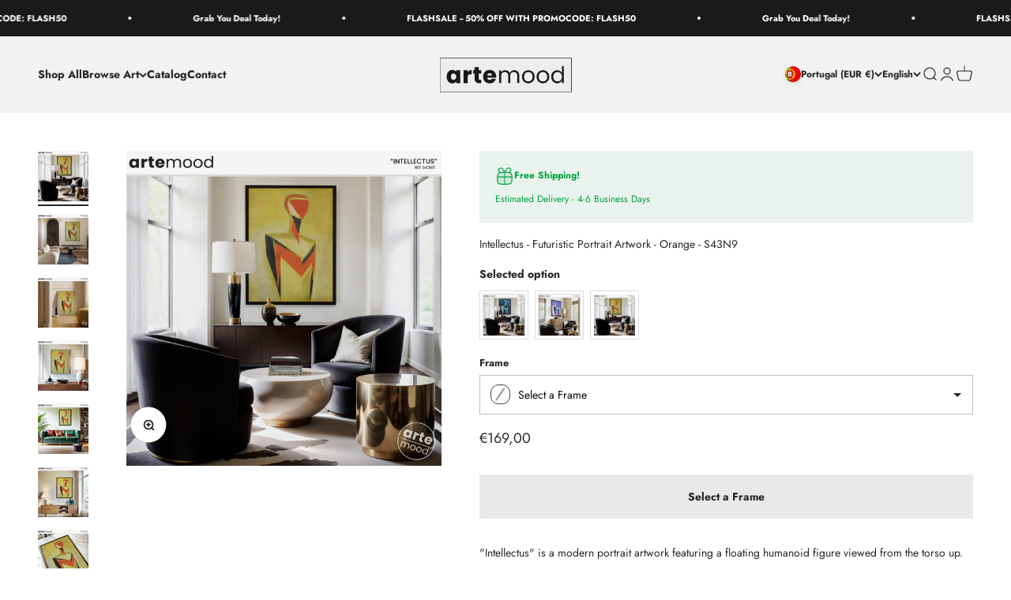

--- FILE ---
content_type: text/html; charset=utf-8
request_url: https://artemood.com/products/intellectus-futuristic-portrait-artwork-orange-s43n9
body_size: 55133
content:
<!doctype html>

<html lang="en" dir="ltr">
  <head>
    
    <meta charset="utf-8">
    <meta name="viewport" content="width=device-width, initial-scale=1.0, height=device-height, minimum-scale=1.0, maximum-scale=1.0">
    <meta name="theme-color" content="#f2f2f2">

    <title>Intellectus - Futuristic Portrait Artwork - Orange - S43N9</title><meta name="description" content="&quot;Intellectus&quot; is a modern portrait artwork featuring a floating humanoid figure viewed from the torso up. The design is minimalistic, with the figure represented by simple forms lacking facial features, evoking an essentialist and futuristic aesthetic. The figure&#39;s silhouette, composed of black and orange elements, sug"><link rel="canonical" href="https://artemood.com/products/intellectus-futuristic-portrait-artwork-orange-s43n9"><link rel="shortcut icon" href="//artemood.com/cdn/shop/files/artemood_favicon2.jpg?v=1719534109&width=96">
      <link rel="apple-touch-icon" href="//artemood.com/cdn/shop/files/artemood_favicon2.jpg?v=1719534109&width=180"><link rel="preconnect" href="https://cdn.shopify.com">
    <link rel="preconnect" href="https://fonts.shopifycdn.com" crossorigin>
    <link rel="dns-prefetch" href="https://productreviews.shopifycdn.com"><link rel="preload" href="//artemood.com/cdn/fonts/poppins/poppins_n4.0ba78fa5af9b0e1a374041b3ceaadf0a43b41362.woff2" as="font" type="font/woff2" crossorigin><link rel="preload" href="//artemood.com/cdn/fonts/jost/jost_n4.d47a1b6347ce4a4c9f437608011273009d91f2b7.woff2" as="font" type="font/woff2" crossorigin><meta property="og:type" content="product">
  <meta property="og:title" content="Intellectus - Futuristic Portrait Artwork - Orange - S43N9">
  <meta property="product:price:amount" content="169,00">
  <meta property="product:price:currency" content="EUR"><meta property="og:image" content="http://artemood.com/cdn/shop/files/S43N9_P3R4_Ambi20_20White.jpg?v=1738943412&width=2048">
  <meta property="og:image:secure_url" content="https://artemood.com/cdn/shop/files/S43N9_P3R4_Ambi20_20White.jpg?v=1738943412&width=2048">
  <meta property="og:image:width" content="2048">
  <meta property="og:image:height" content="2048"><meta property="og:description" content="&quot;Intellectus&quot; is a modern portrait artwork featuring a floating humanoid figure viewed from the torso up. The design is minimalistic, with the figure represented by simple forms lacking facial features, evoking an essentialist and futuristic aesthetic. The figure&#39;s silhouette, composed of black and orange elements, sug"><meta property="og:url" content="https://artemood.com/products/intellectus-futuristic-portrait-artwork-orange-s43n9">
<meta property="og:site_name" content="Artemood"><meta name="twitter:card" content="summary"><meta name="twitter:title" content="Intellectus - Futuristic Portrait Artwork - Orange - S43N9">
  <meta name="twitter:description" content="&quot;Intellectus&quot; is a modern portrait artwork featuring a floating humanoid figure viewed from the torso up.
The design is minimalistic, with the figure represented by simple forms lacking facial features, evoking an essentialist and futuristic aesthetic. The figure&#39;s silhouette, composed of black and orange elements, suggests a blend of human and technologically advanced being, bordering on android-like.
The background is a luminous yellow with beige, creating a warm, embracing atmosphere. The colors emit a sense of enlightenment and intellect, with the black elements adding depth and mystery, while the orange elements infuse energy and vitality.
The artwork evokes emotions of curiosity, contemplation, and intrigue. It is well-suited for modern, minimalistic spaces such as contemporary living rooms, high-tech office environments, or art galleries aiming to provoke thought and inspire discussions about the future of humanity and technology."><meta name="twitter:image" content="https://artemood.com/cdn/shop/files/S43N9_P3R4_Ambi20_20White.jpg?crop=center&height=1200&v=1738943412&width=1200">
  <meta name="twitter:image:alt" content="Man Artwork Print - Portrait Art Print - Expressive Man, Portrait, Face, Logical, Humanoid Print"><script type="application/ld+json">{"@context":"http:\/\/schema.org\/","@id":"\/products\/intellectus-futuristic-portrait-artwork-orange-s43n9#product","@type":"ProductGroup","brand":{"@type":"Brand","name":"Artemood"},"category":"Artwork","description":"\"Intellectus\" is a modern portrait artwork featuring a floating humanoid figure viewed from the torso up.\nThe design is minimalistic, with the figure represented by simple forms lacking facial features, evoking an essentialist and futuristic aesthetic. The figure's silhouette, composed of black and orange elements, suggests a blend of human and technologically advanced being, bordering on android-like.\nThe background is a luminous yellow with beige, creating a warm, embracing atmosphere. The colors emit a sense of enlightenment and intellect, with the black elements adding depth and mystery, while the orange elements infuse energy and vitality.\nThe artwork evokes emotions of curiosity, contemplation, and intrigue. It is well-suited for modern, minimalistic spaces such as contemporary living rooms, high-tech office environments, or art galleries aiming to provoke thought and inspire discussions about the future of humanity and technology.","hasVariant":[{"@id":"\/products\/intellectus-futuristic-portrait-artwork-orange-s43n9?variant=49655634952532#variant","@type":"Product","image":"https:\/\/artemood.com\/cdn\/shop\/files\/S43N9_P3R4_Ambi20_20White.jpg?v=1738943412\u0026width=1920","name":"Intellectus - Futuristic Portrait Artwork - Orange - S43N9 - No Frame - Canvas ( 2 cm | 0.75\" depth ) \/ | 60x40 cm (Europe) | 24\"x16\" (USA \u0026 Canada) |","offers":{"@id":"\/products\/intellectus-futuristic-portrait-artwork-orange-s43n9?variant=49655634952532#offer","@type":"Offer","availability":"http:\/\/schema.org\/InStock","price":"169.00","priceCurrency":"EUR","url":"https:\/\/artemood.com\/products\/intellectus-futuristic-portrait-artwork-orange-s43n9?variant=49655634952532"},"sku":"CVS0600401LMF2HC-PIC14978462"},{"@id":"\/products\/intellectus-futuristic-portrait-artwork-orange-s43n9?variant=49655634985300#variant","@type":"Product","image":"https:\/\/artemood.com\/cdn\/shop\/files\/S43N9_P3R4_Ambi20_20White.jpg?v=1738943412\u0026width=1920","name":"Intellectus - Futuristic Portrait Artwork - Orange - S43N9 - No Frame - Canvas ( 2 cm | 0.75\" depth ) \/ | 75x50 cm (Europe) | 30\"x20\" (USA \u0026 Canada) |","offers":{"@id":"\/products\/intellectus-futuristic-portrait-artwork-orange-s43n9?variant=49655634985300#offer","@type":"Offer","availability":"http:\/\/schema.org\/InStock","price":"189.00","priceCurrency":"EUR","url":"https:\/\/artemood.com\/products\/intellectus-futuristic-portrait-artwork-orange-s43n9?variant=49655634985300"},"sku":"CVS0750501LMF2HC-PIC40664538"},{"@id":"\/products\/intellectus-futuristic-portrait-artwork-orange-s43n9?variant=49655635018068#variant","@type":"Product","image":"https:\/\/artemood.com\/cdn\/shop\/files\/S43N9_P3R4_Ambi20_20White.jpg?v=1738943412\u0026width=1920","name":"Intellectus - Futuristic Portrait Artwork - Orange - S43N9 - No Frame - Canvas ( 2 cm | 0.75\" depth ) \/ | 80x60 cm (Europe) | 36\"x24\" (USA \u0026 Canada) |","offers":{"@id":"\/products\/intellectus-futuristic-portrait-artwork-orange-s43n9?variant=49655635018068#offer","@type":"Offer","availability":"http:\/\/schema.org\/InStock","price":"209.00","priceCurrency":"EUR","url":"https:\/\/artemood.com\/products\/intellectus-futuristic-portrait-artwork-orange-s43n9?variant=49655635018068"},"sku":"CVS0800601LMF2HC-PIC73416478"},{"@id":"\/products\/intellectus-futuristic-portrait-artwork-orange-s43n9?variant=49655635050836#variant","@type":"Product","image":"https:\/\/artemood.com\/cdn\/shop\/files\/S43N9_P3R4_Ambi20_20White.jpg?v=1738943412\u0026width=1920","name":"Intellectus - Futuristic Portrait Artwork - Orange - S43N9 - No Frame - Canvas ( 2 cm | 0.75\" depth ) \/ | 90x60 cm (Europe) | 36\"x24\" (USA \u0026 Canada) |","offers":{"@id":"\/products\/intellectus-futuristic-portrait-artwork-orange-s43n9?variant=49655635050836#offer","@type":"Offer","availability":"http:\/\/schema.org\/InStock","price":"209.00","priceCurrency":"EUR","url":"https:\/\/artemood.com\/products\/intellectus-futuristic-portrait-artwork-orange-s43n9?variant=49655635050836"},"sku":"CVS0900601LMF2HC-PIC34316273"},{"@id":"\/products\/intellectus-futuristic-portrait-artwork-orange-s43n9?variant=49655635083604#variant","@type":"Product","image":"https:\/\/artemood.com\/cdn\/shop\/files\/S43N9_P3R4_Ambi20_20White.jpg?v=1738943412\u0026width=1920","name":"Intellectus - Futuristic Portrait Artwork - Orange - S43N9 - No Frame - Canvas ( 2 cm | 0.75\" depth ) \/ | 100x75 cm (Europe) | 40\"x30\" (USA \u0026 Canada) |","offers":{"@id":"\/products\/intellectus-futuristic-portrait-artwork-orange-s43n9?variant=49655635083604#offer","@type":"Offer","availability":"http:\/\/schema.org\/InStock","price":"239.00","priceCurrency":"EUR","url":"https:\/\/artemood.com\/products\/intellectus-futuristic-portrait-artwork-orange-s43n9?variant=49655635083604"},"sku":"CVS1000751LMF2HC-PIC81362257"},{"@id":"\/products\/intellectus-futuristic-portrait-artwork-orange-s43n9?variant=49655635116372#variant","@type":"Product","image":"https:\/\/artemood.com\/cdn\/shop\/files\/S43N9_P3R4_Ambi20_20White.jpg?v=1738943412\u0026width=1920","name":"Intellectus - Futuristic Portrait Artwork - Orange - S43N9 - No Frame - Canvas ( 2 cm | 0.75\" depth ) \/ | 120x80 cm (Europe) | 48\"x36\" (USA \u0026 Canada) |","offers":{"@id":"\/products\/intellectus-futuristic-portrait-artwork-orange-s43n9?variant=49655635116372#offer","@type":"Offer","availability":"http:\/\/schema.org\/InStock","price":"289.00","priceCurrency":"EUR","url":"https:\/\/artemood.com\/products\/intellectus-futuristic-portrait-artwork-orange-s43n9?variant=49655635116372"},"sku":"CVS1200801LMF2HC-PIC19871344"},{"@id":"\/products\/intellectus-futuristic-portrait-artwork-orange-s43n9?variant=49655635149140#variant","@type":"Product","image":"https:\/\/artemood.com\/cdn\/shop\/files\/S43N9_P3R4_Ambi20_20White.jpg?v=1738943412\u0026width=1920","name":"Intellectus - Futuristic Portrait Artwork - Orange - S43N9 - No Frame - Canvas ( 4 cm | 1.5\" depth ) \/ | 60x40 cm (Europe) | 24\"x16\" (USA \u0026 Canada) |","offers":{"@id":"\/products\/intellectus-futuristic-portrait-artwork-orange-s43n9?variant=49655635149140#offer","@type":"Offer","availability":"http:\/\/schema.org\/InStock","price":"179.00","priceCurrency":"EUR","url":"https:\/\/artemood.com\/products\/intellectus-futuristic-portrait-artwork-orange-s43n9?variant=49655635149140"},"sku":"CVS0600401LMF4HC-PIC83154252"},{"@id":"\/products\/intellectus-futuristic-portrait-artwork-orange-s43n9?variant=49655635181908#variant","@type":"Product","image":"https:\/\/artemood.com\/cdn\/shop\/files\/S43N9_P3R4_Ambi20_20White.jpg?v=1738943412\u0026width=1920","name":"Intellectus - Futuristic Portrait Artwork - Orange - S43N9 - No Frame - Canvas ( 4 cm | 1.5\" depth ) \/ | 75x50 cm (Europe) | 30\"x20\" (USA \u0026 Canada) |","offers":{"@id":"\/products\/intellectus-futuristic-portrait-artwork-orange-s43n9?variant=49655635181908#offer","@type":"Offer","availability":"http:\/\/schema.org\/InStock","price":"199.00","priceCurrency":"EUR","url":"https:\/\/artemood.com\/products\/intellectus-futuristic-portrait-artwork-orange-s43n9?variant=49655635181908"},"sku":"CVS0750501LMF4HC-PIC18768320"},{"@id":"\/products\/intellectus-futuristic-portrait-artwork-orange-s43n9?variant=49655635214676#variant","@type":"Product","image":"https:\/\/artemood.com\/cdn\/shop\/files\/S43N9_P3R4_Ambi20_20White.jpg?v=1738943412\u0026width=1920","name":"Intellectus - Futuristic Portrait Artwork - Orange - S43N9 - No Frame - Canvas ( 4 cm | 1.5\" depth ) \/ | 80x60 cm (Europe) | 36\"x24\" (USA \u0026 Canada) |","offers":{"@id":"\/products\/intellectus-futuristic-portrait-artwork-orange-s43n9?variant=49655635214676#offer","@type":"Offer","availability":"http:\/\/schema.org\/InStock","price":"219.00","priceCurrency":"EUR","url":"https:\/\/artemood.com\/products\/intellectus-futuristic-portrait-artwork-orange-s43n9?variant=49655635214676"},"sku":"CVS0800601LMF4HC-PIC85422014"},{"@id":"\/products\/intellectus-futuristic-portrait-artwork-orange-s43n9?variant=49655635247444#variant","@type":"Product","image":"https:\/\/artemood.com\/cdn\/shop\/files\/S43N9_P3R4_Ambi20_20White.jpg?v=1738943412\u0026width=1920","name":"Intellectus - Futuristic Portrait Artwork - Orange - S43N9 - No Frame - Canvas ( 4 cm | 1.5\" depth ) \/ | 90x60 cm (Europe) | 36\"x24\" (USA \u0026 Canada) |","offers":{"@id":"\/products\/intellectus-futuristic-portrait-artwork-orange-s43n9?variant=49655635247444#offer","@type":"Offer","availability":"http:\/\/schema.org\/InStock","price":"219.00","priceCurrency":"EUR","url":"https:\/\/artemood.com\/products\/intellectus-futuristic-portrait-artwork-orange-s43n9?variant=49655635247444"},"sku":"CVS0900601LMF4HC-PIC03742721"},{"@id":"\/products\/intellectus-futuristic-portrait-artwork-orange-s43n9?variant=49655635280212#variant","@type":"Product","image":"https:\/\/artemood.com\/cdn\/shop\/files\/S43N9_P3R4_Ambi20_20White.jpg?v=1738943412\u0026width=1920","name":"Intellectus - Futuristic Portrait Artwork - Orange - S43N9 - No Frame - Canvas ( 4 cm | 1.5\" depth ) \/ | 100x75 cm (Europe) | 40\"x30\" (USA \u0026 Canada) |","offers":{"@id":"\/products\/intellectus-futuristic-portrait-artwork-orange-s43n9?variant=49655635280212#offer","@type":"Offer","availability":"http:\/\/schema.org\/InStock","price":"249.00","priceCurrency":"EUR","url":"https:\/\/artemood.com\/products\/intellectus-futuristic-portrait-artwork-orange-s43n9?variant=49655635280212"},"sku":"CVS1000751LMF4HC-PIC18111807"},{"@id":"\/products\/intellectus-futuristic-portrait-artwork-orange-s43n9?variant=49655635312980#variant","@type":"Product","image":"https:\/\/artemood.com\/cdn\/shop\/files\/S43N9_P3R4_Ambi20_20White.jpg?v=1738943412\u0026width=1920","name":"Intellectus - Futuristic Portrait Artwork - Orange - S43N9 - No Frame - Canvas ( 4 cm | 1.5\" depth ) \/ | 120x80 cm (Europe) | 48\"x36\" (USA \u0026 Canada) |","offers":{"@id":"\/products\/intellectus-futuristic-portrait-artwork-orange-s43n9?variant=49655635312980#offer","@type":"Offer","availability":"http:\/\/schema.org\/InStock","price":"299.00","priceCurrency":"EUR","url":"https:\/\/artemood.com\/products\/intellectus-futuristic-portrait-artwork-orange-s43n9?variant=49655635312980"},"sku":"CVS1200801LMF4HC-PIC67812644"},{"@id":"\/products\/intellectus-futuristic-portrait-artwork-orange-s43n9?variant=49655635345748#variant","@type":"Product","image":"https:\/\/artemood.com\/cdn\/shop\/files\/S43N9_P3R4_Ambi20_20White.jpg?v=1738943412\u0026width=1920","name":"Intellectus - Futuristic Portrait Artwork - Orange - S43N9 - No Frame - Canvas ( 4 cm | 1.5\" depth ) \/ | 150x100 cm (Europe) | 60\"x40\" (USA \u0026 Canada) |","offers":{"@id":"\/products\/intellectus-futuristic-portrait-artwork-orange-s43n9?variant=49655635345748#offer","@type":"Offer","availability":"http:\/\/schema.org\/InStock","price":"549.00","priceCurrency":"EUR","url":"https:\/\/artemood.com\/products\/intellectus-futuristic-portrait-artwork-orange-s43n9?variant=49655635345748"},"sku":"CVS1501001LMF4HC-PIC27848852"},{"@id":"\/products\/intellectus-futuristic-portrait-artwork-orange-s43n9?variant=49655635378516#variant","@type":"Product","image":"https:\/\/artemood.com\/cdn\/shop\/files\/S43N9_P3R4_Ambi20_20White.jpg?v=1738943412\u0026width=1920","name":"Intellectus - Futuristic Portrait Artwork - Orange - S43N9 - No Frame - Canvas ( 4 cm | 1.5\" depth ) \/ | 160x120 cm (Europe) | 60\"x40\" (USA \u0026 Canada) |","offers":{"@id":"\/products\/intellectus-futuristic-portrait-artwork-orange-s43n9?variant=49655635378516#offer","@type":"Offer","availability":"http:\/\/schema.org\/InStock","price":"549.00","priceCurrency":"EUR","url":"https:\/\/artemood.com\/products\/intellectus-futuristic-portrait-artwork-orange-s43n9?variant=49655635378516"},"sku":"CVS1601201LMF4HC-PIC48738878"},{"@id":"\/products\/intellectus-futuristic-portrait-artwork-orange-s43n9?variant=49655635411284#variant","@type":"Product","image":"https:\/\/artemood.com\/cdn\/shop\/files\/S43N9_P3R4_Ambi20_20White.jpg?v=1738943412\u0026width=1920","name":"Intellectus - Futuristic Portrait Artwork - Orange - S43N9 - Frame - White \/ | 60x40 cm (Europe) | 24\"x16\" (USA \u0026 Canada) |","offers":{"@id":"\/products\/intellectus-futuristic-portrait-artwork-orange-s43n9?variant=49655635411284#offer","@type":"Offer","availability":"http:\/\/schema.org\/InStock","price":"209.00","priceCurrency":"EUR","url":"https:\/\/artemood.com\/products\/intellectus-futuristic-portrait-artwork-orange-s43n9?variant=49655635411284"},"sku":"CVS0600401LMSWF2HC-PIC98136032"},{"@id":"\/products\/intellectus-futuristic-portrait-artwork-orange-s43n9?variant=49655635444052#variant","@type":"Product","image":"https:\/\/artemood.com\/cdn\/shop\/files\/S43N9_P3R4_Ambi20_20White.jpg?v=1738943412\u0026width=1920","name":"Intellectus - Futuristic Portrait Artwork - Orange - S43N9 - Frame - White \/ | 80x60 cm (Europe) | 36\"x24\" (USA \u0026 Canada) |","offers":{"@id":"\/products\/intellectus-futuristic-portrait-artwork-orange-s43n9?variant=49655635444052#offer","@type":"Offer","availability":"http:\/\/schema.org\/InStock","price":"259.00","priceCurrency":"EUR","url":"https:\/\/artemood.com\/products\/intellectus-futuristic-portrait-artwork-orange-s43n9?variant=49655635444052"},"sku":"CVS0800601LMSWF2HC-PIC88771625"},{"@id":"\/products\/intellectus-futuristic-portrait-artwork-orange-s43n9?variant=49655635476820#variant","@type":"Product","image":"https:\/\/artemood.com\/cdn\/shop\/files\/S43N9_P3R4_Ambi20_20White.jpg?v=1738943412\u0026width=1920","name":"Intellectus - Futuristic Portrait Artwork - Orange - S43N9 - Frame - White \/ | 100x75 cm (Europe) | 40\"x30\" (USA \u0026 Canada) |","offers":{"@id":"\/products\/intellectus-futuristic-portrait-artwork-orange-s43n9?variant=49655635476820#offer","@type":"Offer","availability":"http:\/\/schema.org\/InStock","price":"299.00","priceCurrency":"EUR","url":"https:\/\/artemood.com\/products\/intellectus-futuristic-portrait-artwork-orange-s43n9?variant=49655635476820"},"sku":"CVS1000751LMSWF2HC-PIC18905447"},{"@id":"\/products\/intellectus-futuristic-portrait-artwork-orange-s43n9?variant=49655635509588#variant","@type":"Product","image":"https:\/\/artemood.com\/cdn\/shop\/files\/S43N9_P3R4_Ambi20_20White.jpg?v=1738943412\u0026width=1920","name":"Intellectus - Futuristic Portrait Artwork - Orange - S43N9 - Frame - Black \/ | 60x40 cm (Europe) | 24\"x16\" (USA \u0026 Canada) |","offers":{"@id":"\/products\/intellectus-futuristic-portrait-artwork-orange-s43n9?variant=49655635509588#offer","@type":"Offer","availability":"http:\/\/schema.org\/InStock","price":"209.00","priceCurrency":"EUR","url":"https:\/\/artemood.com\/products\/intellectus-futuristic-portrait-artwork-orange-s43n9?variant=49655635509588"},"sku":"CVS0600401LMSBF2HC-PIC98136032"},{"@id":"\/products\/intellectus-futuristic-portrait-artwork-orange-s43n9?variant=49655635542356#variant","@type":"Product","image":"https:\/\/artemood.com\/cdn\/shop\/files\/S43N9_P3R4_Ambi20_20White.jpg?v=1738943412\u0026width=1920","name":"Intellectus - Futuristic Portrait Artwork - Orange - S43N9 - Frame - Black \/ | 80x60 cm (Europe) | 36\"x24\" (USA \u0026 Canada) |","offers":{"@id":"\/products\/intellectus-futuristic-portrait-artwork-orange-s43n9?variant=49655635542356#offer","@type":"Offer","availability":"http:\/\/schema.org\/InStock","price":"259.00","priceCurrency":"EUR","url":"https:\/\/artemood.com\/products\/intellectus-futuristic-portrait-artwork-orange-s43n9?variant=49655635542356"},"sku":"CVS0800601LMSBF2HC-PIC88771625"},{"@id":"\/products\/intellectus-futuristic-portrait-artwork-orange-s43n9?variant=49655635575124#variant","@type":"Product","image":"https:\/\/artemood.com\/cdn\/shop\/files\/S43N9_P3R4_Ambi20_20White.jpg?v=1738943412\u0026width=1920","name":"Intellectus - Futuristic Portrait Artwork - Orange - S43N9 - Frame - Black \/ | 100x75 cm (Europe) | 40\"x30\" (USA \u0026 Canada) |","offers":{"@id":"\/products\/intellectus-futuristic-portrait-artwork-orange-s43n9?variant=49655635575124#offer","@type":"Offer","availability":"http:\/\/schema.org\/InStock","price":"299.00","priceCurrency":"EUR","url":"https:\/\/artemood.com\/products\/intellectus-futuristic-portrait-artwork-orange-s43n9?variant=49655635575124"},"sku":"CVS1000751LMSBF2HC-PIC18905447"},{"@id":"\/products\/intellectus-futuristic-portrait-artwork-orange-s43n9?variant=49655635607892#variant","@type":"Product","image":"https:\/\/artemood.com\/cdn\/shop\/files\/S43N9_P3R4_Ambi20_20White.jpg?v=1738943412\u0026width=1920","name":"Intellectus - Futuristic Portrait Artwork - Orange - S43N9 - Frame - Silver \/ | 60x40 cm (Europe) | 24\"x16\" (USA \u0026 Canada) |","offers":{"@id":"\/products\/intellectus-futuristic-portrait-artwork-orange-s43n9?variant=49655635607892#offer","@type":"Offer","availability":"http:\/\/schema.org\/InStock","price":"209.00","priceCurrency":"EUR","url":"https:\/\/artemood.com\/products\/intellectus-futuristic-portrait-artwork-orange-s43n9?variant=49655635607892"},"sku":"CVS0600401LMSSF2HC-PIC98136032"},{"@id":"\/products\/intellectus-futuristic-portrait-artwork-orange-s43n9?variant=49655635640660#variant","@type":"Product","image":"https:\/\/artemood.com\/cdn\/shop\/files\/S43N9_P3R4_Ambi20_20White.jpg?v=1738943412\u0026width=1920","name":"Intellectus - Futuristic Portrait Artwork - Orange - S43N9 - Frame - Silver \/ | 80x60 cm (Europe) | 36\"x24\" (USA \u0026 Canada) |","offers":{"@id":"\/products\/intellectus-futuristic-portrait-artwork-orange-s43n9?variant=49655635640660#offer","@type":"Offer","availability":"http:\/\/schema.org\/InStock","price":"259.00","priceCurrency":"EUR","url":"https:\/\/artemood.com\/products\/intellectus-futuristic-portrait-artwork-orange-s43n9?variant=49655635640660"},"sku":"CVS0800601LMSSF2HC-PIC88771625"},{"@id":"\/products\/intellectus-futuristic-portrait-artwork-orange-s43n9?variant=49655635673428#variant","@type":"Product","image":"https:\/\/artemood.com\/cdn\/shop\/files\/S43N9_P3R4_Ambi20_20White.jpg?v=1738943412\u0026width=1920","name":"Intellectus - Futuristic Portrait Artwork - Orange - S43N9 - Frame - Silver \/ | 100x75 cm (Europe) | 40\"x30\" (USA \u0026 Canada) |","offers":{"@id":"\/products\/intellectus-futuristic-portrait-artwork-orange-s43n9?variant=49655635673428#offer","@type":"Offer","availability":"http:\/\/schema.org\/InStock","price":"299.00","priceCurrency":"EUR","url":"https:\/\/artemood.com\/products\/intellectus-futuristic-portrait-artwork-orange-s43n9?variant=49655635673428"},"sku":"CVS1000751LMSSF2HC-PIC18905447"},{"@id":"\/products\/intellectus-futuristic-portrait-artwork-orange-s43n9?variant=49655635706196#variant","@type":"Product","image":"https:\/\/artemood.com\/cdn\/shop\/files\/S43N9_P3R4_Ambi20_20White.jpg?v=1738943412\u0026width=1920","name":"Intellectus - Futuristic Portrait Artwork - Orange - S43N9 - Frame - Walnut \/ | 60x40 cm (Europe) | 24\"x16\" (USA \u0026 Canada) |","offers":{"@id":"\/products\/intellectus-futuristic-portrait-artwork-orange-s43n9?variant=49655635706196#offer","@type":"Offer","availability":"http:\/\/schema.org\/InStock","price":"209.00","priceCurrency":"EUR","url":"https:\/\/artemood.com\/products\/intellectus-futuristic-portrait-artwork-orange-s43n9?variant=49655635706196"},"sku":"CVS0600401LMSNF2HC-PIC98136032"},{"@id":"\/products\/intellectus-futuristic-portrait-artwork-orange-s43n9?variant=49655635738964#variant","@type":"Product","image":"https:\/\/artemood.com\/cdn\/shop\/files\/S43N9_P3R4_Ambi20_20White.jpg?v=1738943412\u0026width=1920","name":"Intellectus - Futuristic Portrait Artwork - Orange - S43N9 - Frame - Walnut \/ | 80x60 cm (Europe) | 36\"x24\" (USA \u0026 Canada) |","offers":{"@id":"\/products\/intellectus-futuristic-portrait-artwork-orange-s43n9?variant=49655635738964#offer","@type":"Offer","availability":"http:\/\/schema.org\/InStock","price":"259.00","priceCurrency":"EUR","url":"https:\/\/artemood.com\/products\/intellectus-futuristic-portrait-artwork-orange-s43n9?variant=49655635738964"},"sku":"CVS0800601LMSNF2HC-PIC88771625"},{"@id":"\/products\/intellectus-futuristic-portrait-artwork-orange-s43n9?variant=49655635771732#variant","@type":"Product","image":"https:\/\/artemood.com\/cdn\/shop\/files\/S43N9_P3R4_Ambi20_20White.jpg?v=1738943412\u0026width=1920","name":"Intellectus - Futuristic Portrait Artwork - Orange - S43N9 - Frame - Walnut \/ | 100x75 cm (Europe) | 40\"x30\" (USA \u0026 Canada) |","offers":{"@id":"\/products\/intellectus-futuristic-portrait-artwork-orange-s43n9?variant=49655635771732#offer","@type":"Offer","availability":"http:\/\/schema.org\/InStock","price":"299.00","priceCurrency":"EUR","url":"https:\/\/artemood.com\/products\/intellectus-futuristic-portrait-artwork-orange-s43n9?variant=49655635771732"},"sku":"CVS1000751LMSNF2HC-PIC18905447"},{"@id":"\/products\/intellectus-futuristic-portrait-artwork-orange-s43n9?variant=49655635804500#variant","@type":"Product","image":"https:\/\/artemood.com\/cdn\/shop\/files\/S43N9_P3R4_Ambi20_20White.jpg?v=1738943412\u0026width=1920","name":"Intellectus - Futuristic Portrait Artwork - Orange - S43N9 - Frame - Oak \/ | 60x40 cm (Europe) | 24\"x16\" (USA \u0026 Canada) |","offers":{"@id":"\/products\/intellectus-futuristic-portrait-artwork-orange-s43n9?variant=49655635804500#offer","@type":"Offer","availability":"http:\/\/schema.org\/InStock","price":"209.00","priceCurrency":"EUR","url":"https:\/\/artemood.com\/products\/intellectus-futuristic-portrait-artwork-orange-s43n9?variant=49655635804500"},"sku":"CVS0600401LMSGF2HC-PIC98136032"},{"@id":"\/products\/intellectus-futuristic-portrait-artwork-orange-s43n9?variant=49655635837268#variant","@type":"Product","image":"https:\/\/artemood.com\/cdn\/shop\/files\/S43N9_P3R4_Ambi20_20White.jpg?v=1738943412\u0026width=1920","name":"Intellectus - Futuristic Portrait Artwork - Orange - S43N9 - Frame - Oak \/ | 80x60 cm (Europe) | 36\"x24\" (USA \u0026 Canada) |","offers":{"@id":"\/products\/intellectus-futuristic-portrait-artwork-orange-s43n9?variant=49655635837268#offer","@type":"Offer","availability":"http:\/\/schema.org\/InStock","price":"259.00","priceCurrency":"EUR","url":"https:\/\/artemood.com\/products\/intellectus-futuristic-portrait-artwork-orange-s43n9?variant=49655635837268"},"sku":"CVS0800601LMSGF2HC-PIC88771625"},{"@id":"\/products\/intellectus-futuristic-portrait-artwork-orange-s43n9?variant=49655635870036#variant","@type":"Product","image":"https:\/\/artemood.com\/cdn\/shop\/files\/S43N9_P3R4_Ambi20_20White.jpg?v=1738943412\u0026width=1920","name":"Intellectus - Futuristic Portrait Artwork - Orange - S43N9 - Frame - Oak \/ | 100x75 cm (Europe) | 40\"x30\" (USA \u0026 Canada) |","offers":{"@id":"\/products\/intellectus-futuristic-portrait-artwork-orange-s43n9?variant=49655635870036#offer","@type":"Offer","availability":"http:\/\/schema.org\/InStock","price":"299.00","priceCurrency":"EUR","url":"https:\/\/artemood.com\/products\/intellectus-futuristic-portrait-artwork-orange-s43n9?variant=49655635870036"},"sku":"CVS1000751LMSGF2HC-PIC18905447"}],"name":"Intellectus - Futuristic Portrait Artwork - Orange - S43N9","productGroupID":"9557212004692","url":"https:\/\/artemood.com\/products\/intellectus-futuristic-portrait-artwork-orange-s43n9"}</script><script type="application/ld+json">
  {
    "@context": "https://schema.org",
    "@type": "BreadcrumbList",
    "itemListElement": [{
        "@type": "ListItem",
        "position": 1,
        "name": "Home",
        "item": "https://artemood.com"
      },{
            "@type": "ListItem",
            "position": 2,
            "name": "Intellectus - Futuristic Portrait Artwork - Orange - S43N9",
            "item": "https://artemood.com/products/intellectus-futuristic-portrait-artwork-orange-s43n9"
          }]
  }
</script><style>/* Typography (heading) */
  @font-face {
  font-family: Poppins;
  font-weight: 400;
  font-style: normal;
  font-display: fallback;
  src: url("//artemood.com/cdn/fonts/poppins/poppins_n4.0ba78fa5af9b0e1a374041b3ceaadf0a43b41362.woff2") format("woff2"),
       url("//artemood.com/cdn/fonts/poppins/poppins_n4.214741a72ff2596839fc9760ee7a770386cf16ca.woff") format("woff");
}

@font-face {
  font-family: Poppins;
  font-weight: 400;
  font-style: italic;
  font-display: fallback;
  src: url("//artemood.com/cdn/fonts/poppins/poppins_i4.846ad1e22474f856bd6b81ba4585a60799a9f5d2.woff2") format("woff2"),
       url("//artemood.com/cdn/fonts/poppins/poppins_i4.56b43284e8b52fc64c1fd271f289a39e8477e9ec.woff") format("woff");
}

/* Typography (body) */
  @font-face {
  font-family: Jost;
  font-weight: 400;
  font-style: normal;
  font-display: fallback;
  src: url("//artemood.com/cdn/fonts/jost/jost_n4.d47a1b6347ce4a4c9f437608011273009d91f2b7.woff2") format("woff2"),
       url("//artemood.com/cdn/fonts/jost/jost_n4.791c46290e672b3f85c3d1c651ef2efa3819eadd.woff") format("woff");
}

@font-face {
  font-family: Jost;
  font-weight: 400;
  font-style: italic;
  font-display: fallback;
  src: url("//artemood.com/cdn/fonts/jost/jost_i4.b690098389649750ada222b9763d55796c5283a5.woff2") format("woff2"),
       url("//artemood.com/cdn/fonts/jost/jost_i4.fd766415a47e50b9e391ae7ec04e2ae25e7e28b0.woff") format("woff");
}

@font-face {
  font-family: Jost;
  font-weight: 700;
  font-style: normal;
  font-display: fallback;
  src: url("//artemood.com/cdn/fonts/jost/jost_n7.921dc18c13fa0b0c94c5e2517ffe06139c3615a3.woff2") format("woff2"),
       url("//artemood.com/cdn/fonts/jost/jost_n7.cbfc16c98c1e195f46c536e775e4e959c5f2f22b.woff") format("woff");
}

@font-face {
  font-family: Jost;
  font-weight: 700;
  font-style: italic;
  font-display: fallback;
  src: url("//artemood.com/cdn/fonts/jost/jost_i7.d8201b854e41e19d7ed9b1a31fe4fe71deea6d3f.woff2") format("woff2"),
       url("//artemood.com/cdn/fonts/jost/jost_i7.eae515c34e26b6c853efddc3fc0c552e0de63757.woff") format("woff");
}

:root {
    /**
     * ---------------------------------------------------------------------
     * SPACING VARIABLES
     *
     * We are using a spacing inspired from frameworks like Tailwind CSS.
     * ---------------------------------------------------------------------
     */
    --spacing-0-5: 0.125rem; /* 2px */
    --spacing-1: 0.25rem; /* 4px */
    --spacing-1-5: 0.375rem; /* 6px */
    --spacing-2: 0.5rem; /* 8px */
    --spacing-2-5: 0.625rem; /* 10px */
    --spacing-3: 0.75rem; /* 12px */
    --spacing-3-5: 0.875rem; /* 14px */
    --spacing-4: 1rem; /* 16px */
    --spacing-4-5: 1.125rem; /* 18px */
    --spacing-5: 1.25rem; /* 20px */
    --spacing-5-5: 1.375rem; /* 22px */
    --spacing-6: 1.5rem; /* 24px */
    --spacing-6-5: 1.625rem; /* 26px */
    --spacing-7: 1.75rem; /* 28px */
    --spacing-7-5: 1.875rem; /* 30px */
    --spacing-8: 2rem; /* 32px */
    --spacing-8-5: 2.125rem; /* 34px */
    --spacing-9: 2.25rem; /* 36px */
    --spacing-9-5: 2.375rem; /* 38px */
    --spacing-10: 2.5rem; /* 40px */
    --spacing-11: 2.75rem; /* 44px */
    --spacing-12: 3rem; /* 48px */
    --spacing-14: 3.5rem; /* 56px */
    --spacing-16: 4rem; /* 64px */
    --spacing-18: 4.5rem; /* 72px */
    --spacing-20: 5rem; /* 80px */
    --spacing-24: 6rem; /* 96px */
    --spacing-28: 7rem; /* 112px */
    --spacing-32: 8rem; /* 128px */
    --spacing-36: 9rem; /* 144px */
    --spacing-40: 10rem; /* 160px */
    --spacing-44: 11rem; /* 176px */
    --spacing-48: 12rem; /* 192px */
    --spacing-52: 13rem; /* 208px */
    --spacing-56: 14rem; /* 224px */
    --spacing-60: 15rem; /* 240px */
    --spacing-64: 16rem; /* 256px */
    --spacing-72: 18rem; /* 288px */
    --spacing-80: 20rem; /* 320px */
    --spacing-96: 24rem; /* 384px */

    /* Container */
    --container-max-width: 1600px;
    --container-narrow-max-width: 1350px;
    --container-gutter: var(--spacing-5);
    --section-outer-spacing-block: var(--spacing-12);
    --section-inner-max-spacing-block: var(--spacing-10);
    --section-inner-spacing-inline: var(--container-gutter);
    --section-stack-spacing-block: var(--spacing-8);

    /* Grid gutter */
    --grid-gutter: var(--spacing-5);

    /* Product list settings */
    --product-list-row-gap: var(--spacing-8);
    --product-list-column-gap: var(--grid-gutter);

    /* Form settings */
    --input-gap: var(--spacing-2);
    --input-height: 2.625rem;
    --input-padding-inline: var(--spacing-4);

    /* Other sizes */
    --sticky-area-height: calc(var(--sticky-announcement-bar-enabled, 0) * var(--announcement-bar-height, 0px) + var(--sticky-header-enabled, 0) * var(--header-height, 0px));

    /* RTL support */
    --transform-logical-flip: 1;
    --transform-origin-start: left;
    --transform-origin-end: right;

    /**
     * ---------------------------------------------------------------------
     * TYPOGRAPHY
     * ---------------------------------------------------------------------
     */

    /* Font properties */
    --heading-font-family: Poppins, sans-serif;
    --heading-font-weight: 400;
    --heading-font-style: normal;
    --heading-text-transform: normal;
    --heading-letter-spacing: -0.01em;
    --text-font-family: Jost, sans-serif;
    --text-font-weight: 400;
    --text-font-style: normal;
    --text-letter-spacing: 0.0em;

    /* Font sizes */
    --text-h0: 2.5rem;
    --text-h1: 1.75rem;
    --text-h2: 1.5rem;
    --text-h3: 1.375rem;
    --text-h4: 1.125rem;
    --text-h5: 1.125rem;
    --text-h6: 1rem;
    --text-xs: 0.6875rem;
    --text-sm: 0.75rem;
    --text-base: 0.875rem;
    --text-lg: 1.125rem;

    /**
     * ---------------------------------------------------------------------
     * COLORS
     * ---------------------------------------------------------------------
     */

    /* Color settings */--accent: 39 39 39;
    --text-primary: 39 39 39;
    --background-primary: 255 255 255;
    --dialog-background: 255 255 255;
    --border-color: var(--text-color, var(--text-primary)) / 0.12;

    /* Button colors */
    --button-background-primary: 39 39 39;
    --button-text-primary: 255 255 255;
    --button-background-secondary: 60 97 158;
    --button-text-secondary: 255 255 255;

    /* Status colors */
    --success-background: 238 241 235;
    --success-text: 112 138 92;
    --warning-background: 252 240 227;
    --warning-text: 227 126 22;
    --error-background: 245 229 229;
    --error-text: 170 40 38;

    /* Product colors */
    --on-sale-text: 227 79 79;
    --on-sale-badge-background: 227 79 79;
    --on-sale-badge-text: 255 255 255;
    --sold-out-badge-background: 190 189 185;
    --sold-out-badge-text: 0 0 0;
    --primary-badge-background: 60 97 158;
    --primary-badge-text: 255 255 255;
    --star-color: 255 183 74;
    --product-card-background: 242 242 242;
    --product-card-text: 39 39 39;

    /* Header colors */
    --header-background: 242 242 242;
    --header-text: 39 39 39;

    /* Footer colors */
    --footer-background: 242 242 242;
    --footer-text: 39 39 39;

    /* Rounded variables (used for border radius) */
    --rounded-xs: 0.0rem;
    --rounded-sm: 0.0rem;
    --rounded: 0.0rem;
    --rounded-lg: 0.0rem;
    --rounded-full: 9999px;

    --rounded-button: 0.0rem;
    --rounded-input: 0.0rem;

    /* Box shadow */
    --shadow-sm: 0 2px 8px rgb(var(--text-primary) / 0.0);
    --shadow: 0 5px 15px rgb(var(--text-primary) / 0.0);
    --shadow-md: 0 5px 30px rgb(var(--text-primary) / 0.0);
    --shadow-block: 0px 0px 50px rgb(var(--text-primary) / 0.0);

    /**
     * ---------------------------------------------------------------------
     * OTHER
     * ---------------------------------------------------------------------
     */

    --cursor-close-svg-url: url(//artemood.com/cdn/shop/t/9/assets/cursor-close.svg?v=147174565022153725511717682372);
    --cursor-zoom-in-svg-url: url(//artemood.com/cdn/shop/t/9/assets/cursor-zoom-in.svg?v=154953035094101115921717682371);
    --cursor-zoom-out-svg-url: url(//artemood.com/cdn/shop/t/9/assets/cursor-zoom-out.svg?v=16155520337305705181717682371);
    --checkmark-svg-url: url(//artemood.com/cdn/shop/t/9/assets/checkmark.svg?v=77552481021870063511717682373);
  }

  [dir="rtl"]:root {
    /* RTL support */
    --transform-logical-flip: -1;
    --transform-origin-start: right;
    --transform-origin-end: left;
  }

  @media screen and (min-width: 700px) {
    :root {
      /* Typography (font size) */
      --text-h0: 3.25rem;
      --text-h1: 2.25rem;
      --text-h2: 1.75rem;
      --text-h3: 1.625rem;
      --text-h4: 1.25rem;
      --text-h5: 1.25rem;
      --text-h6: 1.125rem;

      --text-xs: 0.6875rem;
      --text-sm: 0.75rem;
      --text-base: 0.875rem;
      --text-lg: 1.125rem;

      /* Spacing */
      --container-gutter: 2rem;
      --section-outer-spacing-block: var(--spacing-16);
      --section-inner-max-spacing-block: var(--spacing-12);
      --section-inner-spacing-inline: var(--spacing-14);
      --section-stack-spacing-block: var(--spacing-12);

      /* Grid gutter */
      --grid-gutter: var(--spacing-6);

      /* Product list settings */
      --product-list-row-gap: var(--spacing-12);

      /* Form settings */
      --input-gap: 1rem;
      --input-height: 3.125rem;
      --input-padding-inline: var(--spacing-5);
    }
  }

  @media screen and (min-width: 1000px) {
    :root {
      /* Spacing settings */
      --container-gutter: var(--spacing-12);
      --section-outer-spacing-block: var(--spacing-18);
      --section-inner-max-spacing-block: var(--spacing-16);
      --section-inner-spacing-inline: var(--spacing-18);
      --section-stack-spacing-block: var(--spacing-12);
    }
  }

  @media screen and (min-width: 1150px) {
    :root {
      /* Spacing settings */
      --container-gutter: var(--spacing-12);
      --section-outer-spacing-block: var(--spacing-20);
      --section-inner-max-spacing-block: var(--spacing-16);
      --section-inner-spacing-inline: var(--spacing-18);
      --section-stack-spacing-block: var(--spacing-12);
    }
  }

  @media screen and (min-width: 1400px) {
    :root {
      /* Typography (font size) */
      --text-h0: 4rem;
      --text-h1: 3rem;
      --text-h2: 2.5rem;
      --text-h3: 1.75rem;
      --text-h4: 1.5rem;
      --text-h5: 1.25rem;
      --text-h6: 1.25rem;

      --section-outer-spacing-block: var(--spacing-24);
      --section-inner-max-spacing-block: var(--spacing-18);
      --section-inner-spacing-inline: var(--spacing-20);
    }
  }

  @media screen and (min-width: 1600px) {
    :root {
      --section-outer-spacing-block: var(--spacing-24);
      --section-inner-max-spacing-block: var(--spacing-20);
      --section-inner-spacing-inline: var(--spacing-24);
    }
  }

  /**
   * ---------------------------------------------------------------------
   * LIQUID DEPENDANT CSS
   *
   * Our main CSS is Liquid free, but some very specific features depend on
   * theme settings, so we have them here
   * ---------------------------------------------------------------------
   */@media screen and (pointer: fine) {
        /* The !important are for the Shopify Payment button to ensure we override the default from Shopify styles */
        .button:not([disabled]):not(.button--outline):hover, .btn:not([disabled]):hover, .shopify-payment-button__button--unbranded:not([disabled]):hover {
          background-color: transparent !important;
          color: rgb(var(--button-outline-color) / var(--button-background-opacity, 1)) !important;
          box-shadow: inset 0 0 0 2px currentColor !important;
        }

        .button--outline:not([disabled]):hover {
          background: rgb(var(--button-background));
          color: rgb(var(--button-text-color));
          box-shadow: inset 0 0 0 2px rgb(var(--button-background));
        }
      }</style><script>
  // This allows to expose several variables to the global scope, to be used in scripts
  window.themeVariables = {
    settings: {
      showPageTransition: false,
      headingApparition: "split_rotation",
      pageType: "product",
      moneyFormat: "€{{amount_with_comma_separator}}",
      moneyWithCurrencyFormat: "€{{amount_with_comma_separator}} EUR",
      currencyCodeEnabled: false,
      cartType: "drawer",
      showDiscount: true,
      discountMode: "saving"
    },

    strings: {
      accessibilityClose: "Close",
      accessibilityNext: "Next",
      accessibilityPrevious: "Previous",
      addToCartButton: "Add to cart",
      soldOutButton: "Sold out",
      preOrderButton: "Pre-order",
      unavailableButton: "Unavailable",
      closeGallery: "Close gallery",
      zoomGallery: "Zoom",
      errorGallery: "Image cannot be loaded",
      soldOutBadge: "Sold out",
      discountBadge: "Save @@",
      sku: "SKU:",
      searchNoResults: "No results could be found.",
      addOrderNote: "Add order note",
      editOrderNote: "Edit order note",
      shippingEstimatorNoResults: "Sorry, we do not ship to your address.",
      shippingEstimatorOneResult: "There is one shipping rate for your address:",
      shippingEstimatorMultipleResults: "There are several shipping rates for your address:",
      shippingEstimatorError: "One or more error occurred while retrieving shipping rates:"
    },

    breakpoints: {
      'sm': 'screen and (min-width: 700px)',
      'md': 'screen and (min-width: 1000px)',
      'lg': 'screen and (min-width: 1150px)',
      'xl': 'screen and (min-width: 1400px)',

      'sm-max': 'screen and (max-width: 699px)',
      'md-max': 'screen and (max-width: 999px)',
      'lg-max': 'screen and (max-width: 1149px)',
      'xl-max': 'screen and (max-width: 1399px)'
    }
  };// For detecting native share
  document.documentElement.classList.add(`native-share--${navigator.share ? 'enabled' : 'disabled'}`);// We save the product ID in local storage to be eventually used for recently viewed section
    try {
      const recentlyViewedProducts = new Set(JSON.parse(localStorage.getItem('theme:recently-viewed-products') || '[]'));

      recentlyViewedProducts.delete(9557212004692); // Delete first to re-move the product
      recentlyViewedProducts.add(9557212004692);

      localStorage.setItem('theme:recently-viewed-products', JSON.stringify(Array.from(recentlyViewedProducts.values()).reverse()));
    } catch (e) {
      // Safari in private mode does not allow setting item, we silently fail
    }</script><script type="module" src="//artemood.com/cdn/shop/t/9/assets/vendor.min.js?v=52426788336887041471717682356"></script>
    <script type="module" src="//artemood.com/cdn/shop/t/9/assets/theme.js?v=91286323828923789561717682372"></script>
    <script type="module" src="//artemood.com/cdn/shop/t/9/assets/sections.js?v=119350336288991352701717761042"></script>

    <script>window.performance && window.performance.mark && window.performance.mark('shopify.content_for_header.start');</script><meta name="google-site-verification" content="PQ9Sk0VGU1B0pOVyStW6DErsqu46rJqL7ARsQwNVX80">
<meta id="shopify-digital-wallet" name="shopify-digital-wallet" content="/75387470164/digital_wallets/dialog">
<meta name="shopify-checkout-api-token" content="250f53e55caa2646d63aa9445b9fddc2">
<meta id="in-context-paypal-metadata" data-shop-id="75387470164" data-venmo-supported="false" data-environment="production" data-locale="en_US" data-paypal-v4="true" data-currency="EUR">
<link rel="alternate" hreflang="x-default" href="https://artemood.com/products/intellectus-futuristic-portrait-artwork-orange-s43n9">
<link rel="alternate" hreflang="en" href="https://artemood.com/products/intellectus-futuristic-portrait-artwork-orange-s43n9">
<link rel="alternate" hreflang="de" href="https://artemood.com/de/products/intellectus-futuristic-portrait-artwork-orange-s43n9">
<link rel="alternate" hreflang="fr" href="https://artemood.com/fr/products/intellectus-futuristic-portrait-artwork-orange-s43n9">
<link rel="alternate" hreflang="en-CA" href="https://artemood.com/en-us/products/intellectus-futuristic-portrait-artwork-orange-s43n9">
<link rel="alternate" hreflang="de-CA" href="https://artemood.com/de-us/products/intellectus-futuristic-portrait-artwork-orange-s43n9">
<link rel="alternate" hreflang="fr-CA" href="https://artemood.com/fr-us/products/intellectus-futuristic-portrait-artwork-orange-s43n9">
<link rel="alternate" hreflang="en-US" href="https://artemood.com/en-us/products/intellectus-futuristic-portrait-artwork-orange-s43n9">
<link rel="alternate" hreflang="de-US" href="https://artemood.com/de-us/products/intellectus-futuristic-portrait-artwork-orange-s43n9">
<link rel="alternate" hreflang="fr-US" href="https://artemood.com/fr-us/products/intellectus-futuristic-portrait-artwork-orange-s43n9">
<link rel="alternate" type="application/json+oembed" href="https://artemood.com/products/intellectus-futuristic-portrait-artwork-orange-s43n9.oembed">
<script async="async" src="/checkouts/internal/preloads.js?locale=en-PT"></script>
<link rel="preconnect" href="https://shop.app" crossorigin="anonymous">
<script async="async" src="https://shop.app/checkouts/internal/preloads.js?locale=en-PT&shop_id=75387470164" crossorigin="anonymous"></script>
<script id="apple-pay-shop-capabilities" type="application/json">{"shopId":75387470164,"countryCode":"PT","currencyCode":"EUR","merchantCapabilities":["supports3DS"],"merchantId":"gid:\/\/shopify\/Shop\/75387470164","merchantName":"Artemood","requiredBillingContactFields":["postalAddress","email","phone"],"requiredShippingContactFields":["postalAddress","email","phone"],"shippingType":"shipping","supportedNetworks":["visa","maestro","masterCard","amex"],"total":{"type":"pending","label":"Artemood","amount":"1.00"},"shopifyPaymentsEnabled":true,"supportsSubscriptions":true}</script>
<script id="shopify-features" type="application/json">{"accessToken":"250f53e55caa2646d63aa9445b9fddc2","betas":["rich-media-storefront-analytics"],"domain":"artemood.com","predictiveSearch":true,"shopId":75387470164,"locale":"en"}</script>
<script>var Shopify = Shopify || {};
Shopify.shop = "artmood-3968.myshopify.com";
Shopify.locale = "en";
Shopify.currency = {"active":"EUR","rate":"1.0"};
Shopify.country = "PT";
Shopify.theme = {"name":"Updated copy of Impact","id":164497883476,"schema_name":"Impact","schema_version":"5.4.1","theme_store_id":1190,"role":"main"};
Shopify.theme.handle = "null";
Shopify.theme.style = {"id":null,"handle":null};
Shopify.cdnHost = "artemood.com/cdn";
Shopify.routes = Shopify.routes || {};
Shopify.routes.root = "/";</script>
<script type="module">!function(o){(o.Shopify=o.Shopify||{}).modules=!0}(window);</script>
<script>!function(o){function n(){var o=[];function n(){o.push(Array.prototype.slice.apply(arguments))}return n.q=o,n}var t=o.Shopify=o.Shopify||{};t.loadFeatures=n(),t.autoloadFeatures=n()}(window);</script>
<script>
  window.ShopifyPay = window.ShopifyPay || {};
  window.ShopifyPay.apiHost = "shop.app\/pay";
  window.ShopifyPay.redirectState = null;
</script>
<script id="shop-js-analytics" type="application/json">{"pageType":"product"}</script>
<script defer="defer" async type="module" src="//artemood.com/cdn/shopifycloud/shop-js/modules/v2/client.init-shop-cart-sync_DlSlHazZ.en.esm.js"></script>
<script defer="defer" async type="module" src="//artemood.com/cdn/shopifycloud/shop-js/modules/v2/chunk.common_D16XZWos.esm.js"></script>
<script type="module">
  await import("//artemood.com/cdn/shopifycloud/shop-js/modules/v2/client.init-shop-cart-sync_DlSlHazZ.en.esm.js");
await import("//artemood.com/cdn/shopifycloud/shop-js/modules/v2/chunk.common_D16XZWos.esm.js");

  window.Shopify.SignInWithShop?.initShopCartSync?.({"fedCMEnabled":true,"windoidEnabled":true});

</script>
<script>
  window.Shopify = window.Shopify || {};
  if (!window.Shopify.featureAssets) window.Shopify.featureAssets = {};
  window.Shopify.featureAssets['shop-js'] = {"shop-cart-sync":["modules/v2/client.shop-cart-sync_DKWYiEUO.en.esm.js","modules/v2/chunk.common_D16XZWos.esm.js"],"init-fed-cm":["modules/v2/client.init-fed-cm_vfPMjZAC.en.esm.js","modules/v2/chunk.common_D16XZWos.esm.js"],"init-shop-email-lookup-coordinator":["modules/v2/client.init-shop-email-lookup-coordinator_CR38P6MB.en.esm.js","modules/v2/chunk.common_D16XZWos.esm.js"],"init-shop-cart-sync":["modules/v2/client.init-shop-cart-sync_DlSlHazZ.en.esm.js","modules/v2/chunk.common_D16XZWos.esm.js"],"shop-cash-offers":["modules/v2/client.shop-cash-offers_CJw4IQ6B.en.esm.js","modules/v2/chunk.common_D16XZWos.esm.js","modules/v2/chunk.modal_UwFWkumu.esm.js"],"shop-toast-manager":["modules/v2/client.shop-toast-manager_BY778Uv6.en.esm.js","modules/v2/chunk.common_D16XZWos.esm.js"],"init-windoid":["modules/v2/client.init-windoid_DVhZdEm3.en.esm.js","modules/v2/chunk.common_D16XZWos.esm.js"],"shop-button":["modules/v2/client.shop-button_D2ZzKUPa.en.esm.js","modules/v2/chunk.common_D16XZWos.esm.js"],"avatar":["modules/v2/client.avatar_BTnouDA3.en.esm.js"],"init-customer-accounts-sign-up":["modules/v2/client.init-customer-accounts-sign-up_CQZUmjGN.en.esm.js","modules/v2/client.shop-login-button_Cu5K-F7X.en.esm.js","modules/v2/chunk.common_D16XZWos.esm.js","modules/v2/chunk.modal_UwFWkumu.esm.js"],"pay-button":["modules/v2/client.pay-button_CcBqbGU7.en.esm.js","modules/v2/chunk.common_D16XZWos.esm.js"],"init-shop-for-new-customer-accounts":["modules/v2/client.init-shop-for-new-customer-accounts_B5DR5JTE.en.esm.js","modules/v2/client.shop-login-button_Cu5K-F7X.en.esm.js","modules/v2/chunk.common_D16XZWos.esm.js","modules/v2/chunk.modal_UwFWkumu.esm.js"],"shop-login-button":["modules/v2/client.shop-login-button_Cu5K-F7X.en.esm.js","modules/v2/chunk.common_D16XZWos.esm.js","modules/v2/chunk.modal_UwFWkumu.esm.js"],"shop-follow-button":["modules/v2/client.shop-follow-button_BX8Slf17.en.esm.js","modules/v2/chunk.common_D16XZWos.esm.js","modules/v2/chunk.modal_UwFWkumu.esm.js"],"init-customer-accounts":["modules/v2/client.init-customer-accounts_DjKkmQ2w.en.esm.js","modules/v2/client.shop-login-button_Cu5K-F7X.en.esm.js","modules/v2/chunk.common_D16XZWos.esm.js","modules/v2/chunk.modal_UwFWkumu.esm.js"],"lead-capture":["modules/v2/client.lead-capture_ChWCg7nV.en.esm.js","modules/v2/chunk.common_D16XZWos.esm.js","modules/v2/chunk.modal_UwFWkumu.esm.js"],"checkout-modal":["modules/v2/client.checkout-modal_DPnpVyv-.en.esm.js","modules/v2/chunk.common_D16XZWos.esm.js","modules/v2/chunk.modal_UwFWkumu.esm.js"],"shop-login":["modules/v2/client.shop-login_leRXJtcZ.en.esm.js","modules/v2/chunk.common_D16XZWos.esm.js","modules/v2/chunk.modal_UwFWkumu.esm.js"],"payment-terms":["modules/v2/client.payment-terms_Bp9K0NXD.en.esm.js","modules/v2/chunk.common_D16XZWos.esm.js","modules/v2/chunk.modal_UwFWkumu.esm.js"]};
</script>
<script>(function() {
  var isLoaded = false;
  function asyncLoad() {
    if (isLoaded) return;
    isLoaded = true;
    var urls = ["\/\/cdn.shopify.com\/proxy\/9d12cad39a0670f300f75a30af2e8651db63d583c9361f52d3db04d876cecb31\/static.cdn.printful.com\/static\/js\/external\/shopify-product-customizer.js?v=0.28\u0026shop=artmood-3968.myshopify.com\u0026sp-cache-control=cHVibGljLCBtYXgtYWdlPTkwMA"];
    for (var i = 0; i < urls.length; i++) {
      var s = document.createElement('script');
      s.type = 'text/javascript';
      s.async = true;
      s.src = urls[i];
      var x = document.getElementsByTagName('script')[0];
      x.parentNode.insertBefore(s, x);
    }
  };
  if(window.attachEvent) {
    window.attachEvent('onload', asyncLoad);
  } else {
    window.addEventListener('load', asyncLoad, false);
  }
})();</script>
<script id="__st">var __st={"a":75387470164,"offset":0,"reqid":"84dd16e6-eee5-45db-b176-62e8fced194f-1768592229","pageurl":"artemood.com\/products\/intellectus-futuristic-portrait-artwork-orange-s43n9","u":"84eaa7d804fd","p":"product","rtyp":"product","rid":9557212004692};</script>
<script>window.ShopifyPaypalV4VisibilityTracking = true;</script>
<script id="captcha-bootstrap">!function(){'use strict';const t='contact',e='account',n='new_comment',o=[[t,t],['blogs',n],['comments',n],[t,'customer']],c=[[e,'customer_login'],[e,'guest_login'],[e,'recover_customer_password'],[e,'create_customer']],r=t=>t.map((([t,e])=>`form[action*='/${t}']:not([data-nocaptcha='true']) input[name='form_type'][value='${e}']`)).join(','),a=t=>()=>t?[...document.querySelectorAll(t)].map((t=>t.form)):[];function s(){const t=[...o],e=r(t);return a(e)}const i='password',u='form_key',d=['recaptcha-v3-token','g-recaptcha-response','h-captcha-response',i],f=()=>{try{return window.sessionStorage}catch{return}},m='__shopify_v',_=t=>t.elements[u];function p(t,e,n=!1){try{const o=window.sessionStorage,c=JSON.parse(o.getItem(e)),{data:r}=function(t){const{data:e,action:n}=t;return t[m]||n?{data:e,action:n}:{data:t,action:n}}(c);for(const[e,n]of Object.entries(r))t.elements[e]&&(t.elements[e].value=n);n&&o.removeItem(e)}catch(o){console.error('form repopulation failed',{error:o})}}const l='form_type',E='cptcha';function T(t){t.dataset[E]=!0}const w=window,h=w.document,L='Shopify',v='ce_forms',y='captcha';let A=!1;((t,e)=>{const n=(g='f06e6c50-85a8-45c8-87d0-21a2b65856fe',I='https://cdn.shopify.com/shopifycloud/storefront-forms-hcaptcha/ce_storefront_forms_captcha_hcaptcha.v1.5.2.iife.js',D={infoText:'Protected by hCaptcha',privacyText:'Privacy',termsText:'Terms'},(t,e,n)=>{const o=w[L][v],c=o.bindForm;if(c)return c(t,g,e,D).then(n);var r;o.q.push([[t,g,e,D],n]),r=I,A||(h.body.append(Object.assign(h.createElement('script'),{id:'captcha-provider',async:!0,src:r})),A=!0)});var g,I,D;w[L]=w[L]||{},w[L][v]=w[L][v]||{},w[L][v].q=[],w[L][y]=w[L][y]||{},w[L][y].protect=function(t,e){n(t,void 0,e),T(t)},Object.freeze(w[L][y]),function(t,e,n,w,h,L){const[v,y,A,g]=function(t,e,n){const i=e?o:[],u=t?c:[],d=[...i,...u],f=r(d),m=r(i),_=r(d.filter((([t,e])=>n.includes(e))));return[a(f),a(m),a(_),s()]}(w,h,L),I=t=>{const e=t.target;return e instanceof HTMLFormElement?e:e&&e.form},D=t=>v().includes(t);t.addEventListener('submit',(t=>{const e=I(t);if(!e)return;const n=D(e)&&!e.dataset.hcaptchaBound&&!e.dataset.recaptchaBound,o=_(e),c=g().includes(e)&&(!o||!o.value);(n||c)&&t.preventDefault(),c&&!n&&(function(t){try{if(!f())return;!function(t){const e=f();if(!e)return;const n=_(t);if(!n)return;const o=n.value;o&&e.removeItem(o)}(t);const e=Array.from(Array(32),(()=>Math.random().toString(36)[2])).join('');!function(t,e){_(t)||t.append(Object.assign(document.createElement('input'),{type:'hidden',name:u})),t.elements[u].value=e}(t,e),function(t,e){const n=f();if(!n)return;const o=[...t.querySelectorAll(`input[type='${i}']`)].map((({name:t})=>t)),c=[...d,...o],r={};for(const[a,s]of new FormData(t).entries())c.includes(a)||(r[a]=s);n.setItem(e,JSON.stringify({[m]:1,action:t.action,data:r}))}(t,e)}catch(e){console.error('failed to persist form',e)}}(e),e.submit())}));const S=(t,e)=>{t&&!t.dataset[E]&&(n(t,e.some((e=>e===t))),T(t))};for(const o of['focusin','change'])t.addEventListener(o,(t=>{const e=I(t);D(e)&&S(e,y())}));const B=e.get('form_key'),M=e.get(l),P=B&&M;t.addEventListener('DOMContentLoaded',(()=>{const t=y();if(P)for(const e of t)e.elements[l].value===M&&p(e,B);[...new Set([...A(),...v().filter((t=>'true'===t.dataset.shopifyCaptcha))])].forEach((e=>S(e,t)))}))}(h,new URLSearchParams(w.location.search),n,t,e,['guest_login'])})(!0,!0)}();</script>
<script integrity="sha256-4kQ18oKyAcykRKYeNunJcIwy7WH5gtpwJnB7kiuLZ1E=" data-source-attribution="shopify.loadfeatures" defer="defer" src="//artemood.com/cdn/shopifycloud/storefront/assets/storefront/load_feature-a0a9edcb.js" crossorigin="anonymous"></script>
<script crossorigin="anonymous" defer="defer" src="//artemood.com/cdn/shopifycloud/storefront/assets/shopify_pay/storefront-65b4c6d7.js?v=20250812"></script>
<script data-source-attribution="shopify.dynamic_checkout.dynamic.init">var Shopify=Shopify||{};Shopify.PaymentButton=Shopify.PaymentButton||{isStorefrontPortableWallets:!0,init:function(){window.Shopify.PaymentButton.init=function(){};var t=document.createElement("script");t.src="https://artemood.com/cdn/shopifycloud/portable-wallets/latest/portable-wallets.en.js",t.type="module",document.head.appendChild(t)}};
</script>
<script data-source-attribution="shopify.dynamic_checkout.buyer_consent">
  function portableWalletsHideBuyerConsent(e){var t=document.getElementById("shopify-buyer-consent"),n=document.getElementById("shopify-subscription-policy-button");t&&n&&(t.classList.add("hidden"),t.setAttribute("aria-hidden","true"),n.removeEventListener("click",e))}function portableWalletsShowBuyerConsent(e){var t=document.getElementById("shopify-buyer-consent"),n=document.getElementById("shopify-subscription-policy-button");t&&n&&(t.classList.remove("hidden"),t.removeAttribute("aria-hidden"),n.addEventListener("click",e))}window.Shopify?.PaymentButton&&(window.Shopify.PaymentButton.hideBuyerConsent=portableWalletsHideBuyerConsent,window.Shopify.PaymentButton.showBuyerConsent=portableWalletsShowBuyerConsent);
</script>
<script data-source-attribution="shopify.dynamic_checkout.cart.bootstrap">document.addEventListener("DOMContentLoaded",(function(){function t(){return document.querySelector("shopify-accelerated-checkout-cart, shopify-accelerated-checkout")}if(t())Shopify.PaymentButton.init();else{new MutationObserver((function(e,n){t()&&(Shopify.PaymentButton.init(),n.disconnect())})).observe(document.body,{childList:!0,subtree:!0})}}));
</script>
<script id='scb4127' type='text/javascript' async='' src='https://artemood.com/cdn/shopifycloud/privacy-banner/storefront-banner.js'></script><link id="shopify-accelerated-checkout-styles" rel="stylesheet" media="screen" href="https://artemood.com/cdn/shopifycloud/portable-wallets/latest/accelerated-checkout-backwards-compat.css" crossorigin="anonymous">
<style id="shopify-accelerated-checkout-cart">
        #shopify-buyer-consent {
  margin-top: 1em;
  display: inline-block;
  width: 100%;
}

#shopify-buyer-consent.hidden {
  display: none;
}

#shopify-subscription-policy-button {
  background: none;
  border: none;
  padding: 0;
  text-decoration: underline;
  font-size: inherit;
  cursor: pointer;
}

#shopify-subscription-policy-button::before {
  box-shadow: none;
}

      </style>

<script>window.performance && window.performance.mark && window.performance.mark('shopify.content_for_header.end');</script>
<link href="//artemood.com/cdn/shop/t/9/assets/theme.css?v=181799825845893952421717682356" rel="stylesheet" type="text/css" media="all" /><!-- Google tag (gtag.js) -->
<script async src="https://www.googletagmanager.com/gtag/js?id=AW-16634566843">
</script>
<script>
  window.dataLayer = window.dataLayer || [];
  function gtag(){dataLayer.push(arguments);}
  gtag('js', new Date());

  gtag('config', 'AW-16634566843');
</script>
    
  <!-- BEGIN app block: shopify://apps/swatch-king/blocks/variant-swatch-king/0850b1e4-ba30-4a0d-a8f4-f9a939276d7d -->


















































  <script>
    window.vsk_data = function(){
      return {
        "block_collection_settings": {"alignment":"left","enable":true,"swatch_location":"After image","switch_on_hover":true,"preselect_variant":false,"current_template":"product"},
        "currency": "EUR",
        "currency_symbol": "€",
        "primary_locale": "en",
        "localized_string": {},
        "app_setting_styles": {"products_swatch_presentation":{"slide_left_button_svg":"","slide_right_button_svg":""},"collections_swatch_presentation":{"minified":false,"minified_products":false,"minified_template":"+{count}","slide_left_button_svg":"","minified_display_count":[3,6],"slide_right_button_svg":""}},
        "app_setting": {"display_logs":false,"default_preset":742213,"pre_hide_strategy":"hide-all-theme-selectors","swatch_url_source":"cdn","product_data_source":"storefront"},
        "app_setting_config": {"app_execution_strategy":"all","collections_options_disabled":null,"default_swatch_image":"","do_not_select_an_option":{"text":"Select a {{ option_name }}","status":true,"control_add_to_cart":true,"allow_virtual_trigger":true,"make_a_selection_text":"Select a {{ option_name }}","auto_select_options_list":[]},"history_free_group_navigation":false,"notranslate":false,"products_options_disabled":null,"size_chart":{"type":"theme","labels":"size,sizes,taille,größe,tamanho,tamaño,koko,サイズ","position":"right","size_chart_app":"","size_chart_app_css":"","size_chart_app_selector":""},"session_storage_timeout_seconds":60,"enable_swatch":{"cart":{"enable_on_cart_product_grid":true,"enable_on_cart_featured_product":true},"home":{"enable_on_home_product_grid":true,"enable_on_home_featured_product":true},"pages":{"enable_on_custom_product_grid":false,"enable_on_custom_featured_product":true},"article":{"enable_on_article_product_grid":true,"enable_on_article_featured_product":true},"products":{"enable_on_main_product":true,"enable_on_product_grid":true},"collections":{"enable_on_collection_quick_view":true,"enable_on_collection_product_grid":true},"list_collections":{"enable_on_list_collection_quick_view":true,"enable_on_list_collection_product_grid":true}},"product_template":{"group_swatches":true,"variant_swatches":true},"product_batch_size":250,"use_optimized_urls":true,"enable_error_tracking":false,"enable_event_tracking":false,"preset_badge":{"order":[{"name":"sold_out","order":0},{"name":"sale","order":1},{"name":"new","order":2}],"new_badge_text":"NEW","new_badge_color":"#FFFFFF","sale_badge_text":"SALE","sale_badge_color":"#FFFFFF","new_badge_bg_color":"#121212D1","sale_badge_bg_color":"#D91C01D1","sold_out_badge_text":"SOLD OUT","sold_out_badge_color":"#FFFFFF","new_show_when_all_same":false,"sale_show_when_all_same":false,"sold_out_badge_bg_color":"#BBBBBBD1","new_product_max_duration":90,"sold_out_show_when_all_same":true,"min_price_diff_for_sale_badge":5}},
        "theme_settings_map": {"184114938196":125664,"148988985684":125663,"159617909076":125829,"160409256276":125664,"164497883476":125664,"161478050132":125664,"149063631188":125664,"173823000916":125664},
        "theme_settings": {"125664":{"id":125664,"configurations":{"products":{"theme_type":"dawn","swatch_root":{"position":"before","selector":".product-info__variant-picker,  variant-picker","groups_selector":"","section_selector":".shopify-section--main-product, .shopify-section--featured-product, quick-buy-drawer[open]","secondary_position":"","secondary_selector":"","use_section_as_root":true},"option_selectors":"variant-picker input[type=\"radio\"], variant-picker button.popover-listbox__option","selectors_to_hide":[".product-info__variant-picker,  variant-picker"],"json_data_selector":"","add_to_cart_selector":".product-info__buy-buttons button[type=\"submit\"]","custom_button_params":{"data":[{"value_attribute":"value","option_attribute":"name"}],"selected_selector":"[aria-selected=\"true\"]"},"option_index_attributes":["data-index","data-option-position","data-object","data-product-option","data-option-index","name"],"add_to_cart_text_selector":".product-info__buy-buttons button[type=\"submit\"] div","selectors_to_hide_override":"","add_to_cart_enabled_classes":"button button--xl button--secondary","add_to_cart_disabled_classes":"button button--xl button--subdued"},"collections":{"grid_updates":[{"name":"Badge","template":"\u003con-sale-badge discount-mode=\"saving\" class=\"badge badge--on-sale\" {{display_on_sale}} {{display_on_available}}\u003eSave {{price_difference_with_format}}\u003c\/on-sale-badge\u003e\n\u003con-sale-badge discount-mode=\"saving\" class=\"badge badge--on-sale\" {{display_on_sale}} {{display_on_available}}\u003eOn sale\u003c\/on-sale-badge\u003e\n\u003csold-out-badge class=\"badge badge--sold-out\" {{display_on_sold_out}}\u003eSold out\u003c\/sold-out-badge\u003e\n","display_position":"replace","display_selector":".product-card__badge-list","element_selector":""},{"name":"price","template":"\u003csale-price class=\"text-on-sale\"\u003e\n\u003cspan class=\"sr-only\"\u003eSale price\u003c\/span\u003e{{price_with_format}}\u003c\/sale-price\u003e\n\u003ccompare-at-price class=\"text-subdued line-through\" {{display_on_sale}}\u003e\n\u003cspan class=\"sr-only\"\u003eRegular price\u003c\/span\u003e{{compare_at_price_with_format}}\u003c\/compare-at-price\u003e","display_position":"replace","display_selector":".price-list","element_selector":""}],"data_selectors":{"url":"a","title":".product-card__title a","attributes":[],"form_input":"[name=\"id\"]","featured_image":".product-card__image--primary","secondary_image":".product-card__image--secondary"},"attribute_updates":[{"selector":null,"template":null,"attribute":null}],"selectors_to_hide":[".product-card__aside"],"json_data_selector":"[sa-swatch-json]","swatch_root_selector":"product-card.product-card","swatch_display_options":[{"label":"After image","position":"top","selector":".product-card__info"},{"label":"After title","position":"after","selector":".product-card__title"},{"label":"After price","position":"after","selector":"price-list"}]}},"settings":{"products":{"handleize":false,"init_deferred":false,"label_split_symbol":"-","size_chart_selector":"button[aria-controls*=\"size-chart\"]","persist_group_variant":true,"hide_single_value_option":"all"},"collections":{"layer_index":12,"display_label":false,"continuous_lookup":3000,"json_data_from_api":true,"label_split_symbol":"-","price_trailing_zeroes":false,"hide_single_value_option":"all"}},"custom_scripts":[],"custom_css":".swatch-size-chart{float:right!important;}","theme_store_ids":[1190],"schema_theme_names":["Impact"],"pre_hide_css_code":null},"125663":{"id":125663,"configurations":{"products":{"theme_type":"dawn","swatch_root":{"position":"before","selector":"variant-selects, variant-radios, [class*=\"product-form__noscript-wrapper\"], .product-form__quantity","groups_selector":"","section_selector":".product.grid,.featured-product","secondary_position":"","secondary_selector":"","use_section_as_root":true},"option_selectors":"variant-selects select, variant-radios input, variant-selects input","selectors_to_hide":["variant-radios","variant-selects"],"json_data_selector":"","add_to_cart_selector":"[name=\"add\"]","custom_button_params":{"data":[{"value_attribute":"data-value","option_attribute":"data-name"}],"selected_selector":".active"},"option_index_attributes":["data-index","data-option-position","data-object","data-product-option","data-option-index","name"],"add_to_cart_text_selector":"[name=\"add\"]\u003espan","selectors_to_hide_override":"","add_to_cart_enabled_classes":"","add_to_cart_disabled_classes":""},"collections":{"grid_updates":[{"name":"Sold out","template":"\u003cdiv class=\"card__badge\" {{ display_on_sold_out }}\u003e\u003cspan class=\"badge badge--bottom-left color-inverse\"\u003eSold out\u003c\/span\u003e\u003c\/div\u003e","display_position":"bottom","display_selector":".card__inner","element_selector":".card__badge .color-inverse"},{"name":"On Sale","template":"\u003cdiv class=\"card__badge bottom left\" {{ display_on_available }} {{ display_on_sale }}\u003e\n  \u003cspan class=\"badge badge--bottom-left color-accent-2\"\u003eSale\u003c\/span\u003e\n\u003c\/div\u003e","display_position":"replace","display_selector":".card__badge.bottom.left","element_selector":""},{"name":"price","template":"\u003cdiv class=\"price price--on-sale\"\u003e\n\u003cspan class=\"price-item price-item--regular\" {display_on_sale}\u003e{compare_at_price_with_format}\u003c\/span\u003e\n\u003cspan {display_on_sale}\u003e\u0026nbsp\u003c\/span\u003e\n\u003cspan class=\"price-item price-item--sale\" \u003e{price_with_format}\u003c\/span\u003e\n\u003c\/div\u003e","display_position":"replace","display_selector":".price","element_selector":""},{"name":"Vendor","template":"{{vendor}}","display_position":"replace","display_selector":".caption-with-letter-spacing","element_selector":""}],"data_selectors":{"url":"a","title":".card__heading.h5 a","attributes":[],"form_input":"[name=\"id\"]","featured_image":".card__media img:nth-child(1)","secondary_image":".card__media img:nth-child(2)"},"attribute_updates":[{"selector":null,"template":null,"attribute":null}],"selectors_to_hide":[],"json_data_selector":"[sa-swatch-json]","swatch_root_selector":".collection .grid__item .card-wrapper, .product-recommendations .grid__item .card-wrapper, .collage__item--product, .related-products .grid__item .card-wrapper","swatch_display_options":[{"label":"After image","position":"after","selector":".card-wrapper .card__inner"},{"label":"After price","position":"after","selector":".price"},{"label":"After title","position":"after","selector":".card-information__text, h3.card__heading.h5"}]}},"settings":{"products":{"handleize":false,"init_deferred":false,"label_split_symbol":":","size_chart_selector":"","persist_group_variant":true,"hide_single_value_option":"none"},"collections":{"layer_index":12,"display_label":false,"continuous_lookup":3000,"json_data_from_api":true,"label_split_symbol":"-","price_trailing_zeroes":true,"hide_single_value_option":"none"}},"custom_scripts":[],"custom_css":"[swatch-generated] .card__information {overflow: auto;}","theme_store_ids":[887],"schema_theme_names":["Dawn"],"pre_hide_css_code":null},"125829":{"id":125829,"configurations":{"products":{"theme_type":"dawn","swatch_root":{"position":"before","selector":"variant-selects, variant-radios, [class*=\"product-form__noscript-wrapper\"]","groups_selector":"","section_selector":"div.product","secondary_position":"","secondary_selector":"","use_section_as_root":true},"option_selectors":"variant-selects select, variant-radios input, variant-selects input","selectors_to_hide":["variant-radios","variant-selects"],"json_data_selector":"","add_to_cart_selector":"[name=\"add\"]","custom_button_params":{"data":[{"value_attribute":"data-value","option_attribute":"data-name"}],"selected_selector":".active"},"option_index_attributes":["data-index","data-option-position","data-object","data-product-option","data-option-index","name"],"add_to_cart_text_selector":"[name=\"add\"]\u003espan","selectors_to_hide_override":"","add_to_cart_enabled_classes":"","add_to_cart_disabled_classes":""},"collections":{"grid_updates":[{"name":"Sold out","template":"\u003cdiv class=\"card__badge\" {{ display_on_sold_out }}\u003e\u003cspan class=\"badge badge--bottom-left color-inverse\"\u003eSold out\u003c\/span\u003e\u003c\/div\u003e","display_position":"bottom","display_selector":".card__inner","element_selector":".card__badge .color-inverse"},{"name":"On Sale","template":"\u003cdiv class=\"card__badge bottom left\" {{ display_on_available }} {{ display_on_sale }}\u003e\n  \u003cspan class=\"badge badge--bottom-left color-accent-2\"\u003eSale\u003c\/span\u003e\n\u003c\/div\u003e","display_position":"replace","display_selector":".card__badge.bottom.left","element_selector":""},{"name":"price","template":"\u003cdiv class=\"price price--on-sale\"\u003e\n\u003cspan class=\"price-item price-item--regular\" {display_on_sale}\u003e{compare_at_price_with_format}\u003c\/span\u003e\n\u003cspan {display_on_sale}\u003e\u0026nbsp\u003c\/span\u003e\n\u003cspan class=\"price-item price-item--sale\" \u003e{price_with_format}\u003c\/span\u003e\n\u003c\/div\u003e","display_position":"replace","display_selector":".price","element_selector":""},{"name":"Vendor","template":"{{vendor}}","display_position":"replace","display_selector":".caption-with-letter-spacing","element_selector":""}],"data_selectors":{"url":"a","title":".card__heading.h5 a","attributes":[],"form_input":"[name=\"id\"]","featured_image":".card__media img:nth-child(1)","secondary_image":".card__media img:nth-child(2)"},"attribute_updates":[{"selector":null,"template":null,"attribute":null}],"selectors_to_hide":[],"json_data_selector":"[sa-swatch-json]","swatch_root_selector":".card-wrapper","swatch_display_options":[{"label":"After image","position":"after","selector":".card-wrapper .card__inner"},{"label":"After price","position":"after","selector":".price"},{"label":"After title","position":"after","selector":".card-information__text"}]}},"settings":{"products":{"handleize":false,"init_deferred":false,"label_split_symbol":":","size_chart_selector":"[aria-controls*=\"size-chart\"],[aria-controls*=\"size-guide\"]","persist_group_variant":true,"hide_single_value_option":"none"},"collections":{"layer_index":2,"display_label":false,"continuous_lookup":3000,"json_data_from_api":true,"label_split_symbol":"-","price_trailing_zeroes":false,"hide_single_value_option":"none"}},"custom_scripts":[],"custom_css":"","theme_store_ids":[2372],"schema_theme_names":["Select"],"pre_hide_css_code":null},"125664":{"id":125664,"configurations":{"products":{"theme_type":"dawn","swatch_root":{"position":"before","selector":".product-info__variant-picker,  variant-picker","groups_selector":"","section_selector":".shopify-section--main-product, .shopify-section--featured-product, quick-buy-drawer[open]","secondary_position":"","secondary_selector":"","use_section_as_root":true},"option_selectors":"variant-picker input[type=\"radio\"], variant-picker button.popover-listbox__option","selectors_to_hide":[".product-info__variant-picker,  variant-picker"],"json_data_selector":"","add_to_cart_selector":".product-info__buy-buttons button[type=\"submit\"]","custom_button_params":{"data":[{"value_attribute":"value","option_attribute":"name"}],"selected_selector":"[aria-selected=\"true\"]"},"option_index_attributes":["data-index","data-option-position","data-object","data-product-option","data-option-index","name"],"add_to_cart_text_selector":".product-info__buy-buttons button[type=\"submit\"] div","selectors_to_hide_override":"","add_to_cart_enabled_classes":"button button--xl button--secondary","add_to_cart_disabled_classes":"button button--xl button--subdued"},"collections":{"grid_updates":[{"name":"Badge","template":"\u003con-sale-badge discount-mode=\"saving\" class=\"badge badge--on-sale\" {{display_on_sale}} {{display_on_available}}\u003eSave {{price_difference_with_format}}\u003c\/on-sale-badge\u003e\n\u003con-sale-badge discount-mode=\"saving\" class=\"badge badge--on-sale\" {{display_on_sale}} {{display_on_available}}\u003eOn sale\u003c\/on-sale-badge\u003e\n\u003csold-out-badge class=\"badge badge--sold-out\" {{display_on_sold_out}}\u003eSold out\u003c\/sold-out-badge\u003e\n","display_position":"replace","display_selector":".product-card__badge-list","element_selector":""},{"name":"price","template":"\u003csale-price class=\"text-on-sale\"\u003e\n\u003cspan class=\"sr-only\"\u003eSale price\u003c\/span\u003e{{price_with_format}}\u003c\/sale-price\u003e\n\u003ccompare-at-price class=\"text-subdued line-through\" {{display_on_sale}}\u003e\n\u003cspan class=\"sr-only\"\u003eRegular price\u003c\/span\u003e{{compare_at_price_with_format}}\u003c\/compare-at-price\u003e","display_position":"replace","display_selector":".price-list","element_selector":""}],"data_selectors":{"url":"a","title":".product-card__title a","attributes":[],"form_input":"[name=\"id\"]","featured_image":".product-card__image--primary","secondary_image":".product-card__image--secondary"},"attribute_updates":[{"selector":null,"template":null,"attribute":null}],"selectors_to_hide":[".product-card__aside"],"json_data_selector":"[sa-swatch-json]","swatch_root_selector":"product-card.product-card","swatch_display_options":[{"label":"After image","position":"top","selector":".product-card__info"},{"label":"After title","position":"after","selector":".product-card__title"},{"label":"After price","position":"after","selector":"price-list"}]}},"settings":{"products":{"handleize":false,"init_deferred":false,"label_split_symbol":"-","size_chart_selector":"button[aria-controls*=\"size-chart\"]","persist_group_variant":true,"hide_single_value_option":"all"},"collections":{"layer_index":12,"display_label":false,"continuous_lookup":3000,"json_data_from_api":true,"label_split_symbol":"-","price_trailing_zeroes":false,"hide_single_value_option":"all"}},"custom_scripts":[],"custom_css":".swatch-size-chart{float:right!important;}","theme_store_ids":[1190],"schema_theme_names":["Impact"],"pre_hide_css_code":null},"125664":{"id":125664,"configurations":{"products":{"theme_type":"dawn","swatch_root":{"position":"before","selector":".product-info__variant-picker,  variant-picker","groups_selector":"","section_selector":".shopify-section--main-product, .shopify-section--featured-product, quick-buy-drawer[open]","secondary_position":"","secondary_selector":"","use_section_as_root":true},"option_selectors":"variant-picker input[type=\"radio\"], variant-picker button.popover-listbox__option","selectors_to_hide":[".product-info__variant-picker,  variant-picker"],"json_data_selector":"","add_to_cart_selector":".product-info__buy-buttons button[type=\"submit\"]","custom_button_params":{"data":[{"value_attribute":"value","option_attribute":"name"}],"selected_selector":"[aria-selected=\"true\"]"},"option_index_attributes":["data-index","data-option-position","data-object","data-product-option","data-option-index","name"],"add_to_cart_text_selector":".product-info__buy-buttons button[type=\"submit\"] div","selectors_to_hide_override":"","add_to_cart_enabled_classes":"button button--xl button--secondary","add_to_cart_disabled_classes":"button button--xl button--subdued"},"collections":{"grid_updates":[{"name":"Badge","template":"\u003con-sale-badge discount-mode=\"saving\" class=\"badge badge--on-sale\" {{display_on_sale}} {{display_on_available}}\u003eSave {{price_difference_with_format}}\u003c\/on-sale-badge\u003e\n\u003con-sale-badge discount-mode=\"saving\" class=\"badge badge--on-sale\" {{display_on_sale}} {{display_on_available}}\u003eOn sale\u003c\/on-sale-badge\u003e\n\u003csold-out-badge class=\"badge badge--sold-out\" {{display_on_sold_out}}\u003eSold out\u003c\/sold-out-badge\u003e\n","display_position":"replace","display_selector":".product-card__badge-list","element_selector":""},{"name":"price","template":"\u003csale-price class=\"text-on-sale\"\u003e\n\u003cspan class=\"sr-only\"\u003eSale price\u003c\/span\u003e{{price_with_format}}\u003c\/sale-price\u003e\n\u003ccompare-at-price class=\"text-subdued line-through\" {{display_on_sale}}\u003e\n\u003cspan class=\"sr-only\"\u003eRegular price\u003c\/span\u003e{{compare_at_price_with_format}}\u003c\/compare-at-price\u003e","display_position":"replace","display_selector":".price-list","element_selector":""}],"data_selectors":{"url":"a","title":".product-card__title a","attributes":[],"form_input":"[name=\"id\"]","featured_image":".product-card__image--primary","secondary_image":".product-card__image--secondary"},"attribute_updates":[{"selector":null,"template":null,"attribute":null}],"selectors_to_hide":[".product-card__aside"],"json_data_selector":"[sa-swatch-json]","swatch_root_selector":"product-card.product-card","swatch_display_options":[{"label":"After image","position":"top","selector":".product-card__info"},{"label":"After title","position":"after","selector":".product-card__title"},{"label":"After price","position":"after","selector":"price-list"}]}},"settings":{"products":{"handleize":false,"init_deferred":false,"label_split_symbol":"-","size_chart_selector":"button[aria-controls*=\"size-chart\"]","persist_group_variant":true,"hide_single_value_option":"all"},"collections":{"layer_index":12,"display_label":false,"continuous_lookup":3000,"json_data_from_api":true,"label_split_symbol":"-","price_trailing_zeroes":false,"hide_single_value_option":"all"}},"custom_scripts":[],"custom_css":".swatch-size-chart{float:right!important;}","theme_store_ids":[1190],"schema_theme_names":["Impact"],"pre_hide_css_code":null},"125664":{"id":125664,"configurations":{"products":{"theme_type":"dawn","swatch_root":{"position":"before","selector":".product-info__variant-picker,  variant-picker","groups_selector":"","section_selector":".shopify-section--main-product, .shopify-section--featured-product, quick-buy-drawer[open]","secondary_position":"","secondary_selector":"","use_section_as_root":true},"option_selectors":"variant-picker input[type=\"radio\"], variant-picker button.popover-listbox__option","selectors_to_hide":[".product-info__variant-picker,  variant-picker"],"json_data_selector":"","add_to_cart_selector":".product-info__buy-buttons button[type=\"submit\"]","custom_button_params":{"data":[{"value_attribute":"value","option_attribute":"name"}],"selected_selector":"[aria-selected=\"true\"]"},"option_index_attributes":["data-index","data-option-position","data-object","data-product-option","data-option-index","name"],"add_to_cart_text_selector":".product-info__buy-buttons button[type=\"submit\"] div","selectors_to_hide_override":"","add_to_cart_enabled_classes":"button button--xl button--secondary","add_to_cart_disabled_classes":"button button--xl button--subdued"},"collections":{"grid_updates":[{"name":"Badge","template":"\u003con-sale-badge discount-mode=\"saving\" class=\"badge badge--on-sale\" {{display_on_sale}} {{display_on_available}}\u003eSave {{price_difference_with_format}}\u003c\/on-sale-badge\u003e\n\u003con-sale-badge discount-mode=\"saving\" class=\"badge badge--on-sale\" {{display_on_sale}} {{display_on_available}}\u003eOn sale\u003c\/on-sale-badge\u003e\n\u003csold-out-badge class=\"badge badge--sold-out\" {{display_on_sold_out}}\u003eSold out\u003c\/sold-out-badge\u003e\n","display_position":"replace","display_selector":".product-card__badge-list","element_selector":""},{"name":"price","template":"\u003csale-price class=\"text-on-sale\"\u003e\n\u003cspan class=\"sr-only\"\u003eSale price\u003c\/span\u003e{{price_with_format}}\u003c\/sale-price\u003e\n\u003ccompare-at-price class=\"text-subdued line-through\" {{display_on_sale}}\u003e\n\u003cspan class=\"sr-only\"\u003eRegular price\u003c\/span\u003e{{compare_at_price_with_format}}\u003c\/compare-at-price\u003e","display_position":"replace","display_selector":".price-list","element_selector":""}],"data_selectors":{"url":"a","title":".product-card__title a","attributes":[],"form_input":"[name=\"id\"]","featured_image":".product-card__image--primary","secondary_image":".product-card__image--secondary"},"attribute_updates":[{"selector":null,"template":null,"attribute":null}],"selectors_to_hide":[".product-card__aside"],"json_data_selector":"[sa-swatch-json]","swatch_root_selector":"product-card.product-card","swatch_display_options":[{"label":"After image","position":"top","selector":".product-card__info"},{"label":"After title","position":"after","selector":".product-card__title"},{"label":"After price","position":"after","selector":"price-list"}]}},"settings":{"products":{"handleize":false,"init_deferred":false,"label_split_symbol":"-","size_chart_selector":"button[aria-controls*=\"size-chart\"]","persist_group_variant":true,"hide_single_value_option":"all"},"collections":{"layer_index":12,"display_label":false,"continuous_lookup":3000,"json_data_from_api":true,"label_split_symbol":"-","price_trailing_zeroes":false,"hide_single_value_option":"all"}},"custom_scripts":[],"custom_css":".swatch-size-chart{float:right!important;}","theme_store_ids":[1190],"schema_theme_names":["Impact"],"pre_hide_css_code":null},"125664":{"id":125664,"configurations":{"products":{"theme_type":"dawn","swatch_root":{"position":"before","selector":".product-info__variant-picker,  variant-picker","groups_selector":"","section_selector":".shopify-section--main-product, .shopify-section--featured-product, quick-buy-drawer[open]","secondary_position":"","secondary_selector":"","use_section_as_root":true},"option_selectors":"variant-picker input[type=\"radio\"], variant-picker button.popover-listbox__option","selectors_to_hide":[".product-info__variant-picker,  variant-picker"],"json_data_selector":"","add_to_cart_selector":".product-info__buy-buttons button[type=\"submit\"]","custom_button_params":{"data":[{"value_attribute":"value","option_attribute":"name"}],"selected_selector":"[aria-selected=\"true\"]"},"option_index_attributes":["data-index","data-option-position","data-object","data-product-option","data-option-index","name"],"add_to_cart_text_selector":".product-info__buy-buttons button[type=\"submit\"] div","selectors_to_hide_override":"","add_to_cart_enabled_classes":"button button--xl button--secondary","add_to_cart_disabled_classes":"button button--xl button--subdued"},"collections":{"grid_updates":[{"name":"Badge","template":"\u003con-sale-badge discount-mode=\"saving\" class=\"badge badge--on-sale\" {{display_on_sale}} {{display_on_available}}\u003eSave {{price_difference_with_format}}\u003c\/on-sale-badge\u003e\n\u003con-sale-badge discount-mode=\"saving\" class=\"badge badge--on-sale\" {{display_on_sale}} {{display_on_available}}\u003eOn sale\u003c\/on-sale-badge\u003e\n\u003csold-out-badge class=\"badge badge--sold-out\" {{display_on_sold_out}}\u003eSold out\u003c\/sold-out-badge\u003e\n","display_position":"replace","display_selector":".product-card__badge-list","element_selector":""},{"name":"price","template":"\u003csale-price class=\"text-on-sale\"\u003e\n\u003cspan class=\"sr-only\"\u003eSale price\u003c\/span\u003e{{price_with_format}}\u003c\/sale-price\u003e\n\u003ccompare-at-price class=\"text-subdued line-through\" {{display_on_sale}}\u003e\n\u003cspan class=\"sr-only\"\u003eRegular price\u003c\/span\u003e{{compare_at_price_with_format}}\u003c\/compare-at-price\u003e","display_position":"replace","display_selector":".price-list","element_selector":""}],"data_selectors":{"url":"a","title":".product-card__title a","attributes":[],"form_input":"[name=\"id\"]","featured_image":".product-card__image--primary","secondary_image":".product-card__image--secondary"},"attribute_updates":[{"selector":null,"template":null,"attribute":null}],"selectors_to_hide":[".product-card__aside"],"json_data_selector":"[sa-swatch-json]","swatch_root_selector":"product-card.product-card","swatch_display_options":[{"label":"After image","position":"top","selector":".product-card__info"},{"label":"After title","position":"after","selector":".product-card__title"},{"label":"After price","position":"after","selector":"price-list"}]}},"settings":{"products":{"handleize":false,"init_deferred":false,"label_split_symbol":"-","size_chart_selector":"button[aria-controls*=\"size-chart\"]","persist_group_variant":true,"hide_single_value_option":"all"},"collections":{"layer_index":12,"display_label":false,"continuous_lookup":3000,"json_data_from_api":true,"label_split_symbol":"-","price_trailing_zeroes":false,"hide_single_value_option":"all"}},"custom_scripts":[],"custom_css":".swatch-size-chart{float:right!important;}","theme_store_ids":[1190],"schema_theme_names":["Impact"],"pre_hide_css_code":null},"125664":{"id":125664,"configurations":{"products":{"theme_type":"dawn","swatch_root":{"position":"before","selector":".product-info__variant-picker,  variant-picker","groups_selector":"","section_selector":".shopify-section--main-product, .shopify-section--featured-product, quick-buy-drawer[open]","secondary_position":"","secondary_selector":"","use_section_as_root":true},"option_selectors":"variant-picker input[type=\"radio\"], variant-picker button.popover-listbox__option","selectors_to_hide":[".product-info__variant-picker,  variant-picker"],"json_data_selector":"","add_to_cart_selector":".product-info__buy-buttons button[type=\"submit\"]","custom_button_params":{"data":[{"value_attribute":"value","option_attribute":"name"}],"selected_selector":"[aria-selected=\"true\"]"},"option_index_attributes":["data-index","data-option-position","data-object","data-product-option","data-option-index","name"],"add_to_cart_text_selector":".product-info__buy-buttons button[type=\"submit\"] div","selectors_to_hide_override":"","add_to_cart_enabled_classes":"button button--xl button--secondary","add_to_cart_disabled_classes":"button button--xl button--subdued"},"collections":{"grid_updates":[{"name":"Badge","template":"\u003con-sale-badge discount-mode=\"saving\" class=\"badge badge--on-sale\" {{display_on_sale}} {{display_on_available}}\u003eSave {{price_difference_with_format}}\u003c\/on-sale-badge\u003e\n\u003con-sale-badge discount-mode=\"saving\" class=\"badge badge--on-sale\" {{display_on_sale}} {{display_on_available}}\u003eOn sale\u003c\/on-sale-badge\u003e\n\u003csold-out-badge class=\"badge badge--sold-out\" {{display_on_sold_out}}\u003eSold out\u003c\/sold-out-badge\u003e\n","display_position":"replace","display_selector":".product-card__badge-list","element_selector":""},{"name":"price","template":"\u003csale-price class=\"text-on-sale\"\u003e\n\u003cspan class=\"sr-only\"\u003eSale price\u003c\/span\u003e{{price_with_format}}\u003c\/sale-price\u003e\n\u003ccompare-at-price class=\"text-subdued line-through\" {{display_on_sale}}\u003e\n\u003cspan class=\"sr-only\"\u003eRegular price\u003c\/span\u003e{{compare_at_price_with_format}}\u003c\/compare-at-price\u003e","display_position":"replace","display_selector":".price-list","element_selector":""}],"data_selectors":{"url":"a","title":".product-card__title a","attributes":[],"form_input":"[name=\"id\"]","featured_image":".product-card__image--primary","secondary_image":".product-card__image--secondary"},"attribute_updates":[{"selector":null,"template":null,"attribute":null}],"selectors_to_hide":[".product-card__aside"],"json_data_selector":"[sa-swatch-json]","swatch_root_selector":"product-card.product-card","swatch_display_options":[{"label":"After image","position":"top","selector":".product-card__info"},{"label":"After title","position":"after","selector":".product-card__title"},{"label":"After price","position":"after","selector":"price-list"}]}},"settings":{"products":{"handleize":false,"init_deferred":false,"label_split_symbol":"-","size_chart_selector":"button[aria-controls*=\"size-chart\"]","persist_group_variant":true,"hide_single_value_option":"all"},"collections":{"layer_index":12,"display_label":false,"continuous_lookup":3000,"json_data_from_api":true,"label_split_symbol":"-","price_trailing_zeroes":false,"hide_single_value_option":"all"}},"custom_scripts":[],"custom_css":".swatch-size-chart{float:right!important;}","theme_store_ids":[1190],"schema_theme_names":["Impact"],"pre_hide_css_code":null}},
        "product_options": [{"id":430778,"name":"Type","products_preset_id":742213,"products_swatch":"first_variant_image","collections_preset_id":null,"collections_swatch":"first_variant_image","trigger_action":"auto","mobile_products_preset_id":null,"mobile_products_swatch":"first_variant_image","mobile_collections_preset_id":null,"mobile_collections_swatch":"first_variant_image","same_products_preset_for_mobile":true,"same_collections_preset_for_mobile":true},{"id":430783,"name":"Frame","products_preset_id":855900,"products_swatch":"custom_swatch","collections_preset_id":null,"collections_swatch":"first_variant_image","trigger_action":"manual","mobile_products_preset_id":null,"mobile_products_swatch":"first_variant_image","mobile_collections_preset_id":null,"mobile_collections_swatch":"first_variant_image","same_products_preset_for_mobile":true,"same_collections_preset_for_mobile":true},{"id":430782,"name":"Canvas border","products_preset_id":742213,"products_swatch":"first_variant_image","collections_preset_id":null,"collections_swatch":"first_variant_image","trigger_action":"manual","mobile_products_preset_id":null,"mobile_products_swatch":"first_variant_image","mobile_collections_preset_id":null,"mobile_collections_swatch":"first_variant_image","same_products_preset_for_mobile":true,"same_collections_preset_for_mobile":true},{"id":430781,"name":"Variant","products_preset_id":742215,"products_swatch":"first_variant_image","collections_preset_id":null,"collections_swatch":"first_variant_image","trigger_action":"auto","mobile_products_preset_id":null,"mobile_products_swatch":"first_variant_image","mobile_collections_preset_id":null,"mobile_collections_swatch":"first_variant_image","same_products_preset_for_mobile":true,"same_collections_preset_for_mobile":true},{"id":430780,"name":"Choose Frame:","products_preset_id":742219,"products_swatch":"first_variant_image","collections_preset_id":null,"collections_swatch":"first_variant_image","trigger_action":"auto","mobile_products_preset_id":null,"mobile_products_swatch":"first_variant_image","mobile_collections_preset_id":null,"mobile_collections_swatch":"first_variant_image","same_products_preset_for_mobile":true,"same_collections_preset_for_mobile":true},{"id":430779,"name":"Size","products_preset_id":1191042,"products_swatch":"first_variant_image","collections_preset_id":null,"collections_swatch":"first_variant_image","trigger_action":"manual","mobile_products_preset_id":null,"mobile_products_swatch":"first_variant_image","mobile_collections_preset_id":null,"mobile_collections_swatch":"first_variant_image","same_products_preset_for_mobile":true,"same_collections_preset_for_mobile":true}],
        "swatch_dir": "vsk",
        "presets": {"1191041":{"id":1191041,"name":"Swatch in box - Desktop","params":{"hover":{"effect":"none","transform_type":false},"width":"95px","height":"30px","arrow_mode":"mode_1","price_badge":{"price_enabled":true,"price_location":"below_value"},"swatch_type":"swatch-in-box","border_width":"2px","margin_right":"4px","preview_type":"custom_image","swatch_style":"stack","display_label":true,"stock_out_type":"grey-out","background_size":"cover","adjust_margin_right":false,"background_position":"top","last_swatch_preview":"full","option_value_display":"adjacent","display_variant_label":false,"margin_swatch_horizontal":"15px"},"assoc_view_type":"swatch","apply_to":"products"},"742851":{"id":742851,"name":"Circular button - Desktop","params":{"hover":{"animation":"none"},"width":"50px","height":"25px","min-width":"50px","arrow_mode":"mode_1","width_type":"auto","button_type":"normal-button","price_badge":{"price_enabled":false},"button_style":"stack","margin_right":"7px","preview_type":"small_values","display_label":false,"stock_out_type":"cross-out","padding_vertical":"4px","minification_action":"do_nothing","display_variant_label":false,"minification_template":"+{{count}}","swatch_minification_count":"3","minification_admin_template":""},"assoc_view_type":"button","apply_to":"collections"},"742221":{"id":742221,"name":"Square swatch - Large - Desktop","params":{"hover":{"effect":"none","transform_type":false},"width":"35px","height":"35px","arrow_mode":"mode_3","border_space":"2px","border_width":"1px","margin_right":"3px","preview_type":"variant_image","swatch_style":"stack","display_label":false,"stock_out_type":"cross-out","background_size":"cover","adjust_margin_right":true,"background_position":"top","last_swatch_preview":"full","minification_action":"do_nothing","option_value_display":"none","display_variant_label":true,"minification_template":"+{{count}}","swatch_minification_count":"3","minification_admin_template":""},"assoc_view_type":"swatch","apply_to":"collections"},"742218":{"id":742218,"name":"Text only button - Desktop","params":{"hover":{"animation":"none"},"height":"22px","arrow_mode":"mode_3","button_style":"slide","margin_right":"12px","preview_type":"small_values","display_label":false,"stock_out_type":"strike-out","minification_action":"do_nothing","display_variant_label":false,"minification_template":"+{{count}}","swatch_minification_count":"3","minification_admin_template":""},"assoc_view_type":"button","apply_to":"collections"},"742217":{"id":742217,"name":"Circular swatch - Small - Desktop","params":{"hover":{"effect":"none","transform_type":false},"width":"20px","height":"20px","arrow_mode":"mode_3","border_space":"2px","border_width":"1px","margin_right":"3px","preview_type":"custom_image","swatch_style":"stack","display_label":false,"stock_out_type":"cross-out","background_size":"cover","adjust_margin_right":true,"background_position":"top","last_swatch_preview":"full","minification_action":"do_nothing","option_value_display":"none","display_variant_label":true,"minification_template":"+{{count}}","swatch_minification_count":"3","minification_admin_template":""},"assoc_view_type":"swatch","apply_to":"collections"},"742216":{"id":742216,"name":"Swatch in pill - Desktop","params":{"hover":{"effect":"none","transform_type":false},"pill_size":"35px","arrow_mode":"mode_1","swatch_size":"20px","swatch_type":"swatch-pill","border_width":"1px","margin_right":"12px","preview_type":"custom_image","swatch_style":"stack","display_label":true,"button_padding":"7px","stock_out_type":"cross-out","background_size":"cover","background_position":"top","option_value_display":"adjacent","display_variant_label":false},"assoc_view_type":"swatch","apply_to":"products"},"742215":{"id":742215,"name":"Square swatch - Desktop","params":{"hover":{"effect":"shadow","transform_type":false},"width":"60px","height":"60px","new_badge":{"enable":false},"arrow_mode":"mode_1","sale_badge":{"enable":false},"border_space":"3px","border_width":"1px","margin_right":"8px","preview_type":"variant_image","swatch_style":"stack","display_label":true,"badge_position":"outside_swatch","sold_out_badge":{"enable":false},"stock_out_type":"grey-out","background_size":"cover","adjust_margin_right":false,"background_position":"top","last_swatch_preview":"full","option_value_display":"none","display_variant_label":false},"assoc_view_type":"swatch","apply_to":"products"},"742213":{"id":742213,"name":"Button - Desktop","params":{"hover":{"animation":"none"},"width":"50px","height":"35px","min-width":"50px","arrow_mode":"mode_1","width_type":"auto","button_type":"normal-button","price_badge":{"price_enabled":false},"button_style":"stack","margin_right":"12px","preview_type":"small_values","display_label":true,"stock_out_type":"cross-out","padding_vertical":"9px","display_variant_label":true},"assoc_view_type":"button","apply_to":"products"},"742212":{"id":742212,"name":"Polaroid swatch - Desktop","params":{"hover":{"effect":"none","transform_type":false},"width":"80px","height":"80px","new_badge":{"enable":false},"arrow_mode":"mode_1","sale_badge":{"enable":false},"price_badge":{"price_enabled":true,"price_location":"below_value"},"swatch_type":"polaroid-swatch","border_width":"0.5px","margin_right":"4px","preview_type":"variant_image","swatch_style":"stack","display_label":true,"sold_out_badge":{"enable":false},"stock_out_type":"strike-out","background_size":"cover","adjust_margin_right":false,"background_position":"top","last_swatch_preview":"full","option_value_display":"adjacent","display_variant_label":false,"margin_swatch_horizontal":"0px"},"assoc_view_type":"swatch","apply_to":"products"},"742211":{"id":742211,"name":"Circular swatch - Desktop","params":{"hover":{"effect":"grow","transform_type":false},"width":"40px","height":"40px","new_badge":{"enable":false},"arrow_mode":"mode_1","sale_badge":{"enable":false},"border_space":"3px","border_width":"2px","margin_right":"8px","preview_type":"custom_image","swatch_style":"stack","display_label":true,"badge_position":"outside_swatch","sold_out_badge":{"enable":false},"stock_out_type":"cross-out","background_size":"cover","adjust_margin_right":false,"background_position":"top","last_swatch_preview":"full","option_value_display":"none","display_variant_label":true},"assoc_view_type":"swatch","apply_to":"products"},"1780456":{"id":1780456,"name":"Circular button - Mobile","params":{"width":"50px","height":"25px","min-width":"50px","arrow_mode":"mode_0","width_type":"auto","button_size":null,"button_type":"normal-button","price_badge":{"price_enabled":false},"button_shape":null,"button_style":"slide","margin_right":"7px","preview_type":"small_values","display_label":false,"stock_out_type":"cross-out","padding_vertical":"4px","last_swatch_preview":null,"minification_action":"do_nothing","display_variant_label":false,"minification_template":"+{{count}}","swatch_minification_count":"3","minification_admin_template":""},"assoc_view_type":"button","apply_to":"collections"},"1780454":{"id":1780454,"name":"Square button - Mobile","params":{"width":"50px","height":"25px","min-width":"50px","arrow_mode":"mode_0","width_type":"auto","button_size":null,"button_type":"normal-button","price_badge":{"price_enabled":false},"button_shape":null,"button_style":"slide","margin_right":"7px","preview_type":"small_values","display_label":false,"stock_out_type":"cross-out","padding_vertical":"9px","last_swatch_preview":null,"minification_action":"do_nothing","display_variant_label":false,"minification_template":"+{{count}}","swatch_minification_count":"3","minification_admin_template":""},"assoc_view_type":"button","apply_to":"collections"},"1780451":{"id":1780451,"name":"Square swatch - Large - Mobile","params":{"width":"35px","height":"35px","arrow_mode":"mode_0","button_size":null,"border_space":"2px","border_width":"1px","button_shape":null,"margin_right":"3px","preview_type":"variant_image","swatch_style":"slide","display_label":false,"stock_out_type":"cross-out","background_size":"cover","adjust_margin_right":true,"background_position":"top","last_swatch_preview":"half","minification_action":"do_nothing","option_value_display":"none","display_variant_label":true,"minification_template":"+{{count}}","swatch_minification_count":"3","minification_admin_template":""},"assoc_view_type":"swatch","apply_to":"collections"},"1780449":{"id":1780449,"name":"Text only button - Mobile","params":{"height":"22px","arrow_mode":"mode_0","button_size":null,"button_shape":null,"button_style":"slide","margin_right":"12px","preview_type":"small_values","display_label":false,"stock_out_type":"strike-out","last_swatch_preview":null,"minification_action":"do_nothing","display_variant_label":false,"minification_template":"+{{count}}","swatch_minification_count":"3","minification_admin_template":""},"assoc_view_type":"button","apply_to":"collections"},"1191086":{"id":1191086,"name":"Square swatch with icon - Desktop","params":{"width":"60px","height":"60px","new_badge":{"enable":false},"arrow_mode":"mode_1","sale_badge":{"enable":false},"border_space":"3px","border_width":"0px","margin_right":"8px","preview_type":"variant_image","publish_date":"2024-07-10","swatch_style":"stack","display_label":true,"badge_position":"outside_swatch","sold_out_badge":{"enable":false},"stock_out_type":"grey-out","background_size":"cover","adjust_margin_right":false,"background_position":"top","last_swatch_preview":"full","option_value_display":"none","display_variant_label":true},"assoc_view_type":"swatch","apply_to":"products"},"1780459":{"id":1780459,"name":"Square swatch with icon - Mobile","params":{"width":"60px","height":"60px","new_badge":{"enable":false},"arrow_mode":"mode_0","sale_badge":{"enable":false},"button_size":null,"border_space":"3px","border_width":"0px","button_shape":null,"margin_right":"8px","preview_type":"variant_image","publish_date":"2024-07-10","swatch_style":"slide","display_label":true,"badge_position":"outside_swatch","sold_out_badge":{"enable":false},"stock_out_type":"grey-out","background_size":"cover","adjust_margin_right":false,"background_position":"top","last_swatch_preview":"half","option_value_display":"none","display_variant_label":true},"assoc_view_type":"swatch","apply_to":"products"},"1780457":{"id":1780457,"name":"Swatch in box - Mobile","params":{"width":"95px","height":"30px","arrow_mode":"mode_0","button_size":null,"price_badge":{"price_enabled":true,"price_location":"below_value"},"swatch_type":"swatch-in-box","border_width":"2px","button_shape":null,"margin_right":"4px","preview_type":"custom_image","swatch_style":"slide","display_label":true,"stock_out_type":"grey-out","background_size":"cover","adjust_margin_right":false,"background_position":"top","last_swatch_preview":"half","option_value_display":"adjacent","display_variant_label":false,"margin_swatch_horizontal":"15px"},"assoc_view_type":"swatch","apply_to":"products"},"742222":{"id":742222,"name":"Square button - Desktop","params":{"hover":{"animation":"none"},"width":"50px","height":"25px","min-width":"50px","arrow_mode":"mode_3","width_type":"auto","button_type":"normal-button","price_badge":{"price_enabled":false},"button_style":"slide","margin_right":"7px","preview_type":"small_values","display_label":false,"stock_out_type":"cross-out","padding_vertical":"9px","minification_action":"do_nothing","display_variant_label":false,"minification_template":"+{{count}}","swatch_minification_count":"3","minification_admin_template":""},"assoc_view_type":"button","apply_to":"collections"},"1780447":{"id":1780447,"name":"Circular swatch - Small - Mobile","params":{"width":"20px","height":"20px","arrow_mode":"mode_0","button_size":null,"border_space":"2px","border_width":"1px","button_shape":null,"margin_right":"3px","preview_type":"custom_image","swatch_style":"slide","display_label":false,"stock_out_type":"cross-out","background_size":"cover","adjust_margin_right":true,"background_position":"top","last_swatch_preview":"half","minification_action":"do_nothing","option_value_display":"none","display_variant_label":true,"minification_template":"+{{count}}","swatch_minification_count":"3","minification_admin_template":""},"assoc_view_type":"swatch","apply_to":"collections"},"1780445":{"id":1780445,"name":"Swatch in pill - Mobile","params":{"pill_size":"35px","arrow_mode":"mode_0","button_size":null,"swatch_size":"20px","swatch_type":"swatch-pill","border_width":"1px","button_shape":null,"margin_right":"12px","preview_type":"custom_image","swatch_style":"stack","display_label":true,"button_padding":"7px","stock_out_type":"cross-out","background_size":"cover","background_position":"top","last_swatch_preview":null,"option_value_display":"adjacent","display_variant_label":false},"assoc_view_type":"swatch","apply_to":"products"},"1780442":{"id":1780442,"name":"Square swatch - Mobile","params":{"width":"60px","height":"60px","new_badge":{"enable":false},"arrow_mode":"mode_0","sale_badge":{"enable":false},"button_size":null,"border_space":"3px","border_width":"1px","button_shape":null,"margin_right":"8px","preview_type":"variant_image","swatch_style":"slide","display_label":true,"badge_position":"outside_swatch","sold_out_badge":{"enable":false},"stock_out_type":"grey-out","background_size":"cover","adjust_margin_right":false,"background_position":"top","last_swatch_preview":"half","option_value_display":"none","display_variant_label":false},"assoc_view_type":"swatch","apply_to":"products"},"1780440":{"id":1780440,"name":"Button - Mobile","params":{"width":"50px","height":"35px","min-width":"50px","arrow_mode":"mode_0","width_type":"auto","button_size":null,"button_type":"normal-button","price_badge":{"price_enabled":false},"button_shape":null,"button_style":"slide","margin_right":"12px","preview_type":"small_values","display_label":true,"stock_out_type":"cross-out","padding_vertical":"9px","last_swatch_preview":null,"display_variant_label":true},"assoc_view_type":"button","apply_to":"products"},"1780438":{"id":1780438,"name":"Polaroid swatch - Mobile","params":{"width":"80px","height":"80px","new_badge":{"enable":false},"arrow_mode":"mode_0","sale_badge":{"enable":false},"button_size":null,"price_badge":{"price_enabled":true,"price_location":"below_value"},"swatch_type":"polaroid-swatch","border_width":"0.5px","button_shape":null,"margin_right":"4px","preview_type":"variant_image","swatch_style":"slide","display_label":true,"sold_out_badge":{"enable":false},"stock_out_type":"strike-out","background_size":"cover","adjust_margin_right":false,"background_position":"top","last_swatch_preview":"half","option_value_display":"adjacent","display_variant_label":false,"margin_swatch_horizontal":"0px"},"assoc_view_type":"swatch","apply_to":"products"},"1780436":{"id":1780436,"name":"Circular swatch - Mobile","params":{"width":"40px","height":"40px","new_badge":{"enable":false},"arrow_mode":"mode_0","sale_badge":{"enable":false},"button_size":null,"border_space":"3px","border_width":"2px","button_shape":null,"margin_right":"8px","preview_type":"custom_image","swatch_style":"slide","display_label":true,"badge_position":"outside_swatch","sold_out_badge":{"enable":false},"stock_out_type":"cross-out","background_size":"cover","adjust_margin_right":false,"background_position":"top","last_swatch_preview":"half","option_value_display":"none","display_variant_label":true},"assoc_view_type":"swatch","apply_to":"products"},"855900":{"id":855900,"name":"Small swatch in dropdown","params":{"icon_style":"inverted_triangle","swatch_size":"25px","preview_type":"custom_image","display_label":true,"display_price":false,"display_style":"block","stock_out_type":"strike-out","background_size":"cover","background_position":"center"},"assoc_view_type":"swatch_drop_down","apply_to":"products"},"1191042":{"id":1191042,"name":"Small swatch in dropdown #2","params":{"params":{"display_price":true},"icon_style":"arrow","swatch_size":"25px","preview_type":"custom_image","display_label":true,"display_price":true,"display_style":"block","stock_out_type":"strike-out","background_size":"cover","price_alignment":"row","background_position":"center"},"assoc_view_type":"swatch_drop_down","apply_to":"products"},"742220":{"id":742220,"name":"Dropdown with label","params":{"seperator":":","icon_style":"arrow","label_size":"12px","label_weight":"700","padding_left":"5px","display_label":true,"display_price":false,"display_style":"block","dropdown_type":"label_inside","stock_out_type":"invisible","label_padding_left":"10px"},"assoc_view_type":"drop_down","apply_to":"collections"},"742219":{"id":742219,"name":"Dropdown with label","params":{"seperator":":","icon_style":"inverted_triangle","label_size":"13px","label_weight":"700","padding_left":"5px","display_label":true,"display_price":true,"display_style":"block","dropdown_type":"label_inside","stock_out_type":"invisible","label_padding_left":"15px"},"assoc_view_type":"drop_down","apply_to":"products"}},
        "storefront_key": "b6f7f8019c47d3298429179ae68acfb2",
        "lambda_cloudfront_url": "https://api.starapps.studio",
        "api_endpoints": null,
        "published_locales": [{"shop_locale":{"locale":"en","enabled":true,"primary":true,"published":true}}],
        "money_format": "€{{amount_with_comma_separator}}",
        "data_url_source": "cdn",
        "published_theme_setting": "125664",
        "product_data_source": "storefront",
        "is_b2b": false,
        "inventory_config": {"config":{"message":"\u003cp style=\"color:red;\"\u003e🔥 🔥 Only {{inventory}} left!\u003c\/p\u003e","alignment":"inherit","threshold":10},"localized_strings":{}},
        "show_groups": true,
        "app_block_enabled": false
      }
    }

    window.vskData = {
        "block_collection_settings": {"alignment":"left","enable":true,"swatch_location":"After image","switch_on_hover":true,"preselect_variant":false,"current_template":"product"},
        "currency": "EUR",
        "currency_symbol": "€",
        "primary_locale": "en",
        "localized_string": {},
        "app_setting_styles": {"products_swatch_presentation":{"slide_left_button_svg":"","slide_right_button_svg":""},"collections_swatch_presentation":{"minified":false,"minified_products":false,"minified_template":"+{count}","slide_left_button_svg":"","minified_display_count":[3,6],"slide_right_button_svg":""}},
        "app_setting": {"display_logs":false,"default_preset":742213,"pre_hide_strategy":"hide-all-theme-selectors","swatch_url_source":"cdn","product_data_source":"storefront"},
        "app_setting_config": {"app_execution_strategy":"all","collections_options_disabled":null,"default_swatch_image":"","do_not_select_an_option":{"text":"Select a {{ option_name }}","status":true,"control_add_to_cart":true,"allow_virtual_trigger":true,"make_a_selection_text":"Select a {{ option_name }}","auto_select_options_list":[]},"history_free_group_navigation":false,"notranslate":false,"products_options_disabled":null,"size_chart":{"type":"theme","labels":"size,sizes,taille,größe,tamanho,tamaño,koko,サイズ","position":"right","size_chart_app":"","size_chart_app_css":"","size_chart_app_selector":""},"session_storage_timeout_seconds":60,"enable_swatch":{"cart":{"enable_on_cart_product_grid":true,"enable_on_cart_featured_product":true},"home":{"enable_on_home_product_grid":true,"enable_on_home_featured_product":true},"pages":{"enable_on_custom_product_grid":false,"enable_on_custom_featured_product":true},"article":{"enable_on_article_product_grid":true,"enable_on_article_featured_product":true},"products":{"enable_on_main_product":true,"enable_on_product_grid":true},"collections":{"enable_on_collection_quick_view":true,"enable_on_collection_product_grid":true},"list_collections":{"enable_on_list_collection_quick_view":true,"enable_on_list_collection_product_grid":true}},"product_template":{"group_swatches":true,"variant_swatches":true},"product_batch_size":250,"use_optimized_urls":true,"enable_error_tracking":false,"enable_event_tracking":false,"preset_badge":{"order":[{"name":"sold_out","order":0},{"name":"sale","order":1},{"name":"new","order":2}],"new_badge_text":"NEW","new_badge_color":"#FFFFFF","sale_badge_text":"SALE","sale_badge_color":"#FFFFFF","new_badge_bg_color":"#121212D1","sale_badge_bg_color":"#D91C01D1","sold_out_badge_text":"SOLD OUT","sold_out_badge_color":"#FFFFFF","new_show_when_all_same":false,"sale_show_when_all_same":false,"sold_out_badge_bg_color":"#BBBBBBD1","new_product_max_duration":90,"sold_out_show_when_all_same":true,"min_price_diff_for_sale_badge":5}},
        "theme_settings_map": {"184114938196":125664,"148988985684":125663,"159617909076":125829,"160409256276":125664,"164497883476":125664,"161478050132":125664,"149063631188":125664,"173823000916":125664},
        "theme_settings": {"125664":{"id":125664,"configurations":{"products":{"theme_type":"dawn","swatch_root":{"position":"before","selector":".product-info__variant-picker,  variant-picker","groups_selector":"","section_selector":".shopify-section--main-product, .shopify-section--featured-product, quick-buy-drawer[open]","secondary_position":"","secondary_selector":"","use_section_as_root":true},"option_selectors":"variant-picker input[type=\"radio\"], variant-picker button.popover-listbox__option","selectors_to_hide":[".product-info__variant-picker,  variant-picker"],"json_data_selector":"","add_to_cart_selector":".product-info__buy-buttons button[type=\"submit\"]","custom_button_params":{"data":[{"value_attribute":"value","option_attribute":"name"}],"selected_selector":"[aria-selected=\"true\"]"},"option_index_attributes":["data-index","data-option-position","data-object","data-product-option","data-option-index","name"],"add_to_cart_text_selector":".product-info__buy-buttons button[type=\"submit\"] div","selectors_to_hide_override":"","add_to_cart_enabled_classes":"button button--xl button--secondary","add_to_cart_disabled_classes":"button button--xl button--subdued"},"collections":{"grid_updates":[{"name":"Badge","template":"\u003con-sale-badge discount-mode=\"saving\" class=\"badge badge--on-sale\" {{display_on_sale}} {{display_on_available}}\u003eSave {{price_difference_with_format}}\u003c\/on-sale-badge\u003e\n\u003con-sale-badge discount-mode=\"saving\" class=\"badge badge--on-sale\" {{display_on_sale}} {{display_on_available}}\u003eOn sale\u003c\/on-sale-badge\u003e\n\u003csold-out-badge class=\"badge badge--sold-out\" {{display_on_sold_out}}\u003eSold out\u003c\/sold-out-badge\u003e\n","display_position":"replace","display_selector":".product-card__badge-list","element_selector":""},{"name":"price","template":"\u003csale-price class=\"text-on-sale\"\u003e\n\u003cspan class=\"sr-only\"\u003eSale price\u003c\/span\u003e{{price_with_format}}\u003c\/sale-price\u003e\n\u003ccompare-at-price class=\"text-subdued line-through\" {{display_on_sale}}\u003e\n\u003cspan class=\"sr-only\"\u003eRegular price\u003c\/span\u003e{{compare_at_price_with_format}}\u003c\/compare-at-price\u003e","display_position":"replace","display_selector":".price-list","element_selector":""}],"data_selectors":{"url":"a","title":".product-card__title a","attributes":[],"form_input":"[name=\"id\"]","featured_image":".product-card__image--primary","secondary_image":".product-card__image--secondary"},"attribute_updates":[{"selector":null,"template":null,"attribute":null}],"selectors_to_hide":[".product-card__aside"],"json_data_selector":"[sa-swatch-json]","swatch_root_selector":"product-card.product-card","swatch_display_options":[{"label":"After image","position":"top","selector":".product-card__info"},{"label":"After title","position":"after","selector":".product-card__title"},{"label":"After price","position":"after","selector":"price-list"}]}},"settings":{"products":{"handleize":false,"init_deferred":false,"label_split_symbol":"-","size_chart_selector":"button[aria-controls*=\"size-chart\"]","persist_group_variant":true,"hide_single_value_option":"all"},"collections":{"layer_index":12,"display_label":false,"continuous_lookup":3000,"json_data_from_api":true,"label_split_symbol":"-","price_trailing_zeroes":false,"hide_single_value_option":"all"}},"custom_scripts":[],"custom_css":".swatch-size-chart{float:right!important;}","theme_store_ids":[1190],"schema_theme_names":["Impact"],"pre_hide_css_code":null},"125663":{"id":125663,"configurations":{"products":{"theme_type":"dawn","swatch_root":{"position":"before","selector":"variant-selects, variant-radios, [class*=\"product-form__noscript-wrapper\"], .product-form__quantity","groups_selector":"","section_selector":".product.grid,.featured-product","secondary_position":"","secondary_selector":"","use_section_as_root":true},"option_selectors":"variant-selects select, variant-radios input, variant-selects input","selectors_to_hide":["variant-radios","variant-selects"],"json_data_selector":"","add_to_cart_selector":"[name=\"add\"]","custom_button_params":{"data":[{"value_attribute":"data-value","option_attribute":"data-name"}],"selected_selector":".active"},"option_index_attributes":["data-index","data-option-position","data-object","data-product-option","data-option-index","name"],"add_to_cart_text_selector":"[name=\"add\"]\u003espan","selectors_to_hide_override":"","add_to_cart_enabled_classes":"","add_to_cart_disabled_classes":""},"collections":{"grid_updates":[{"name":"Sold out","template":"\u003cdiv class=\"card__badge\" {{ display_on_sold_out }}\u003e\u003cspan class=\"badge badge--bottom-left color-inverse\"\u003eSold out\u003c\/span\u003e\u003c\/div\u003e","display_position":"bottom","display_selector":".card__inner","element_selector":".card__badge .color-inverse"},{"name":"On Sale","template":"\u003cdiv class=\"card__badge bottom left\" {{ display_on_available }} {{ display_on_sale }}\u003e\n  \u003cspan class=\"badge badge--bottom-left color-accent-2\"\u003eSale\u003c\/span\u003e\n\u003c\/div\u003e","display_position":"replace","display_selector":".card__badge.bottom.left","element_selector":""},{"name":"price","template":"\u003cdiv class=\"price price--on-sale\"\u003e\n\u003cspan class=\"price-item price-item--regular\" {display_on_sale}\u003e{compare_at_price_with_format}\u003c\/span\u003e\n\u003cspan {display_on_sale}\u003e\u0026nbsp\u003c\/span\u003e\n\u003cspan class=\"price-item price-item--sale\" \u003e{price_with_format}\u003c\/span\u003e\n\u003c\/div\u003e","display_position":"replace","display_selector":".price","element_selector":""},{"name":"Vendor","template":"{{vendor}}","display_position":"replace","display_selector":".caption-with-letter-spacing","element_selector":""}],"data_selectors":{"url":"a","title":".card__heading.h5 a","attributes":[],"form_input":"[name=\"id\"]","featured_image":".card__media img:nth-child(1)","secondary_image":".card__media img:nth-child(2)"},"attribute_updates":[{"selector":null,"template":null,"attribute":null}],"selectors_to_hide":[],"json_data_selector":"[sa-swatch-json]","swatch_root_selector":".collection .grid__item .card-wrapper, .product-recommendations .grid__item .card-wrapper, .collage__item--product, .related-products .grid__item .card-wrapper","swatch_display_options":[{"label":"After image","position":"after","selector":".card-wrapper .card__inner"},{"label":"After price","position":"after","selector":".price"},{"label":"After title","position":"after","selector":".card-information__text, h3.card__heading.h5"}]}},"settings":{"products":{"handleize":false,"init_deferred":false,"label_split_symbol":":","size_chart_selector":"","persist_group_variant":true,"hide_single_value_option":"none"},"collections":{"layer_index":12,"display_label":false,"continuous_lookup":3000,"json_data_from_api":true,"label_split_symbol":"-","price_trailing_zeroes":true,"hide_single_value_option":"none"}},"custom_scripts":[],"custom_css":"[swatch-generated] .card__information {overflow: auto;}","theme_store_ids":[887],"schema_theme_names":["Dawn"],"pre_hide_css_code":null},"125829":{"id":125829,"configurations":{"products":{"theme_type":"dawn","swatch_root":{"position":"before","selector":"variant-selects, variant-radios, [class*=\"product-form__noscript-wrapper\"]","groups_selector":"","section_selector":"div.product","secondary_position":"","secondary_selector":"","use_section_as_root":true},"option_selectors":"variant-selects select, variant-radios input, variant-selects input","selectors_to_hide":["variant-radios","variant-selects"],"json_data_selector":"","add_to_cart_selector":"[name=\"add\"]","custom_button_params":{"data":[{"value_attribute":"data-value","option_attribute":"data-name"}],"selected_selector":".active"},"option_index_attributes":["data-index","data-option-position","data-object","data-product-option","data-option-index","name"],"add_to_cart_text_selector":"[name=\"add\"]\u003espan","selectors_to_hide_override":"","add_to_cart_enabled_classes":"","add_to_cart_disabled_classes":""},"collections":{"grid_updates":[{"name":"Sold out","template":"\u003cdiv class=\"card__badge\" {{ display_on_sold_out }}\u003e\u003cspan class=\"badge badge--bottom-left color-inverse\"\u003eSold out\u003c\/span\u003e\u003c\/div\u003e","display_position":"bottom","display_selector":".card__inner","element_selector":".card__badge .color-inverse"},{"name":"On Sale","template":"\u003cdiv class=\"card__badge bottom left\" {{ display_on_available }} {{ display_on_sale }}\u003e\n  \u003cspan class=\"badge badge--bottom-left color-accent-2\"\u003eSale\u003c\/span\u003e\n\u003c\/div\u003e","display_position":"replace","display_selector":".card__badge.bottom.left","element_selector":""},{"name":"price","template":"\u003cdiv class=\"price price--on-sale\"\u003e\n\u003cspan class=\"price-item price-item--regular\" {display_on_sale}\u003e{compare_at_price_with_format}\u003c\/span\u003e\n\u003cspan {display_on_sale}\u003e\u0026nbsp\u003c\/span\u003e\n\u003cspan class=\"price-item price-item--sale\" \u003e{price_with_format}\u003c\/span\u003e\n\u003c\/div\u003e","display_position":"replace","display_selector":".price","element_selector":""},{"name":"Vendor","template":"{{vendor}}","display_position":"replace","display_selector":".caption-with-letter-spacing","element_selector":""}],"data_selectors":{"url":"a","title":".card__heading.h5 a","attributes":[],"form_input":"[name=\"id\"]","featured_image":".card__media img:nth-child(1)","secondary_image":".card__media img:nth-child(2)"},"attribute_updates":[{"selector":null,"template":null,"attribute":null}],"selectors_to_hide":[],"json_data_selector":"[sa-swatch-json]","swatch_root_selector":".card-wrapper","swatch_display_options":[{"label":"After image","position":"after","selector":".card-wrapper .card__inner"},{"label":"After price","position":"after","selector":".price"},{"label":"After title","position":"after","selector":".card-information__text"}]}},"settings":{"products":{"handleize":false,"init_deferred":false,"label_split_symbol":":","size_chart_selector":"[aria-controls*=\"size-chart\"],[aria-controls*=\"size-guide\"]","persist_group_variant":true,"hide_single_value_option":"none"},"collections":{"layer_index":2,"display_label":false,"continuous_lookup":3000,"json_data_from_api":true,"label_split_symbol":"-","price_trailing_zeroes":false,"hide_single_value_option":"none"}},"custom_scripts":[],"custom_css":"","theme_store_ids":[2372],"schema_theme_names":["Select"],"pre_hide_css_code":null},"125664":{"id":125664,"configurations":{"products":{"theme_type":"dawn","swatch_root":{"position":"before","selector":".product-info__variant-picker,  variant-picker","groups_selector":"","section_selector":".shopify-section--main-product, .shopify-section--featured-product, quick-buy-drawer[open]","secondary_position":"","secondary_selector":"","use_section_as_root":true},"option_selectors":"variant-picker input[type=\"radio\"], variant-picker button.popover-listbox__option","selectors_to_hide":[".product-info__variant-picker,  variant-picker"],"json_data_selector":"","add_to_cart_selector":".product-info__buy-buttons button[type=\"submit\"]","custom_button_params":{"data":[{"value_attribute":"value","option_attribute":"name"}],"selected_selector":"[aria-selected=\"true\"]"},"option_index_attributes":["data-index","data-option-position","data-object","data-product-option","data-option-index","name"],"add_to_cart_text_selector":".product-info__buy-buttons button[type=\"submit\"] div","selectors_to_hide_override":"","add_to_cart_enabled_classes":"button button--xl button--secondary","add_to_cart_disabled_classes":"button button--xl button--subdued"},"collections":{"grid_updates":[{"name":"Badge","template":"\u003con-sale-badge discount-mode=\"saving\" class=\"badge badge--on-sale\" {{display_on_sale}} {{display_on_available}}\u003eSave {{price_difference_with_format}}\u003c\/on-sale-badge\u003e\n\u003con-sale-badge discount-mode=\"saving\" class=\"badge badge--on-sale\" {{display_on_sale}} {{display_on_available}}\u003eOn sale\u003c\/on-sale-badge\u003e\n\u003csold-out-badge class=\"badge badge--sold-out\" {{display_on_sold_out}}\u003eSold out\u003c\/sold-out-badge\u003e\n","display_position":"replace","display_selector":".product-card__badge-list","element_selector":""},{"name":"price","template":"\u003csale-price class=\"text-on-sale\"\u003e\n\u003cspan class=\"sr-only\"\u003eSale price\u003c\/span\u003e{{price_with_format}}\u003c\/sale-price\u003e\n\u003ccompare-at-price class=\"text-subdued line-through\" {{display_on_sale}}\u003e\n\u003cspan class=\"sr-only\"\u003eRegular price\u003c\/span\u003e{{compare_at_price_with_format}}\u003c\/compare-at-price\u003e","display_position":"replace","display_selector":".price-list","element_selector":""}],"data_selectors":{"url":"a","title":".product-card__title a","attributes":[],"form_input":"[name=\"id\"]","featured_image":".product-card__image--primary","secondary_image":".product-card__image--secondary"},"attribute_updates":[{"selector":null,"template":null,"attribute":null}],"selectors_to_hide":[".product-card__aside"],"json_data_selector":"[sa-swatch-json]","swatch_root_selector":"product-card.product-card","swatch_display_options":[{"label":"After image","position":"top","selector":".product-card__info"},{"label":"After title","position":"after","selector":".product-card__title"},{"label":"After price","position":"after","selector":"price-list"}]}},"settings":{"products":{"handleize":false,"init_deferred":false,"label_split_symbol":"-","size_chart_selector":"button[aria-controls*=\"size-chart\"]","persist_group_variant":true,"hide_single_value_option":"all"},"collections":{"layer_index":12,"display_label":false,"continuous_lookup":3000,"json_data_from_api":true,"label_split_symbol":"-","price_trailing_zeroes":false,"hide_single_value_option":"all"}},"custom_scripts":[],"custom_css":".swatch-size-chart{float:right!important;}","theme_store_ids":[1190],"schema_theme_names":["Impact"],"pre_hide_css_code":null},"125664":{"id":125664,"configurations":{"products":{"theme_type":"dawn","swatch_root":{"position":"before","selector":".product-info__variant-picker,  variant-picker","groups_selector":"","section_selector":".shopify-section--main-product, .shopify-section--featured-product, quick-buy-drawer[open]","secondary_position":"","secondary_selector":"","use_section_as_root":true},"option_selectors":"variant-picker input[type=\"radio\"], variant-picker button.popover-listbox__option","selectors_to_hide":[".product-info__variant-picker,  variant-picker"],"json_data_selector":"","add_to_cart_selector":".product-info__buy-buttons button[type=\"submit\"]","custom_button_params":{"data":[{"value_attribute":"value","option_attribute":"name"}],"selected_selector":"[aria-selected=\"true\"]"},"option_index_attributes":["data-index","data-option-position","data-object","data-product-option","data-option-index","name"],"add_to_cart_text_selector":".product-info__buy-buttons button[type=\"submit\"] div","selectors_to_hide_override":"","add_to_cart_enabled_classes":"button button--xl button--secondary","add_to_cart_disabled_classes":"button button--xl button--subdued"},"collections":{"grid_updates":[{"name":"Badge","template":"\u003con-sale-badge discount-mode=\"saving\" class=\"badge badge--on-sale\" {{display_on_sale}} {{display_on_available}}\u003eSave {{price_difference_with_format}}\u003c\/on-sale-badge\u003e\n\u003con-sale-badge discount-mode=\"saving\" class=\"badge badge--on-sale\" {{display_on_sale}} {{display_on_available}}\u003eOn sale\u003c\/on-sale-badge\u003e\n\u003csold-out-badge class=\"badge badge--sold-out\" {{display_on_sold_out}}\u003eSold out\u003c\/sold-out-badge\u003e\n","display_position":"replace","display_selector":".product-card__badge-list","element_selector":""},{"name":"price","template":"\u003csale-price class=\"text-on-sale\"\u003e\n\u003cspan class=\"sr-only\"\u003eSale price\u003c\/span\u003e{{price_with_format}}\u003c\/sale-price\u003e\n\u003ccompare-at-price class=\"text-subdued line-through\" {{display_on_sale}}\u003e\n\u003cspan class=\"sr-only\"\u003eRegular price\u003c\/span\u003e{{compare_at_price_with_format}}\u003c\/compare-at-price\u003e","display_position":"replace","display_selector":".price-list","element_selector":""}],"data_selectors":{"url":"a","title":".product-card__title a","attributes":[],"form_input":"[name=\"id\"]","featured_image":".product-card__image--primary","secondary_image":".product-card__image--secondary"},"attribute_updates":[{"selector":null,"template":null,"attribute":null}],"selectors_to_hide":[".product-card__aside"],"json_data_selector":"[sa-swatch-json]","swatch_root_selector":"product-card.product-card","swatch_display_options":[{"label":"After image","position":"top","selector":".product-card__info"},{"label":"After title","position":"after","selector":".product-card__title"},{"label":"After price","position":"after","selector":"price-list"}]}},"settings":{"products":{"handleize":false,"init_deferred":false,"label_split_symbol":"-","size_chart_selector":"button[aria-controls*=\"size-chart\"]","persist_group_variant":true,"hide_single_value_option":"all"},"collections":{"layer_index":12,"display_label":false,"continuous_lookup":3000,"json_data_from_api":true,"label_split_symbol":"-","price_trailing_zeroes":false,"hide_single_value_option":"all"}},"custom_scripts":[],"custom_css":".swatch-size-chart{float:right!important;}","theme_store_ids":[1190],"schema_theme_names":["Impact"],"pre_hide_css_code":null},"125664":{"id":125664,"configurations":{"products":{"theme_type":"dawn","swatch_root":{"position":"before","selector":".product-info__variant-picker,  variant-picker","groups_selector":"","section_selector":".shopify-section--main-product, .shopify-section--featured-product, quick-buy-drawer[open]","secondary_position":"","secondary_selector":"","use_section_as_root":true},"option_selectors":"variant-picker input[type=\"radio\"], variant-picker button.popover-listbox__option","selectors_to_hide":[".product-info__variant-picker,  variant-picker"],"json_data_selector":"","add_to_cart_selector":".product-info__buy-buttons button[type=\"submit\"]","custom_button_params":{"data":[{"value_attribute":"value","option_attribute":"name"}],"selected_selector":"[aria-selected=\"true\"]"},"option_index_attributes":["data-index","data-option-position","data-object","data-product-option","data-option-index","name"],"add_to_cart_text_selector":".product-info__buy-buttons button[type=\"submit\"] div","selectors_to_hide_override":"","add_to_cart_enabled_classes":"button button--xl button--secondary","add_to_cart_disabled_classes":"button button--xl button--subdued"},"collections":{"grid_updates":[{"name":"Badge","template":"\u003con-sale-badge discount-mode=\"saving\" class=\"badge badge--on-sale\" {{display_on_sale}} {{display_on_available}}\u003eSave {{price_difference_with_format}}\u003c\/on-sale-badge\u003e\n\u003con-sale-badge discount-mode=\"saving\" class=\"badge badge--on-sale\" {{display_on_sale}} {{display_on_available}}\u003eOn sale\u003c\/on-sale-badge\u003e\n\u003csold-out-badge class=\"badge badge--sold-out\" {{display_on_sold_out}}\u003eSold out\u003c\/sold-out-badge\u003e\n","display_position":"replace","display_selector":".product-card__badge-list","element_selector":""},{"name":"price","template":"\u003csale-price class=\"text-on-sale\"\u003e\n\u003cspan class=\"sr-only\"\u003eSale price\u003c\/span\u003e{{price_with_format}}\u003c\/sale-price\u003e\n\u003ccompare-at-price class=\"text-subdued line-through\" {{display_on_sale}}\u003e\n\u003cspan class=\"sr-only\"\u003eRegular price\u003c\/span\u003e{{compare_at_price_with_format}}\u003c\/compare-at-price\u003e","display_position":"replace","display_selector":".price-list","element_selector":""}],"data_selectors":{"url":"a","title":".product-card__title a","attributes":[],"form_input":"[name=\"id\"]","featured_image":".product-card__image--primary","secondary_image":".product-card__image--secondary"},"attribute_updates":[{"selector":null,"template":null,"attribute":null}],"selectors_to_hide":[".product-card__aside"],"json_data_selector":"[sa-swatch-json]","swatch_root_selector":"product-card.product-card","swatch_display_options":[{"label":"After image","position":"top","selector":".product-card__info"},{"label":"After title","position":"after","selector":".product-card__title"},{"label":"After price","position":"after","selector":"price-list"}]}},"settings":{"products":{"handleize":false,"init_deferred":false,"label_split_symbol":"-","size_chart_selector":"button[aria-controls*=\"size-chart\"]","persist_group_variant":true,"hide_single_value_option":"all"},"collections":{"layer_index":12,"display_label":false,"continuous_lookup":3000,"json_data_from_api":true,"label_split_symbol":"-","price_trailing_zeroes":false,"hide_single_value_option":"all"}},"custom_scripts":[],"custom_css":".swatch-size-chart{float:right!important;}","theme_store_ids":[1190],"schema_theme_names":["Impact"],"pre_hide_css_code":null},"125664":{"id":125664,"configurations":{"products":{"theme_type":"dawn","swatch_root":{"position":"before","selector":".product-info__variant-picker,  variant-picker","groups_selector":"","section_selector":".shopify-section--main-product, .shopify-section--featured-product, quick-buy-drawer[open]","secondary_position":"","secondary_selector":"","use_section_as_root":true},"option_selectors":"variant-picker input[type=\"radio\"], variant-picker button.popover-listbox__option","selectors_to_hide":[".product-info__variant-picker,  variant-picker"],"json_data_selector":"","add_to_cart_selector":".product-info__buy-buttons button[type=\"submit\"]","custom_button_params":{"data":[{"value_attribute":"value","option_attribute":"name"}],"selected_selector":"[aria-selected=\"true\"]"},"option_index_attributes":["data-index","data-option-position","data-object","data-product-option","data-option-index","name"],"add_to_cart_text_selector":".product-info__buy-buttons button[type=\"submit\"] div","selectors_to_hide_override":"","add_to_cart_enabled_classes":"button button--xl button--secondary","add_to_cart_disabled_classes":"button button--xl button--subdued"},"collections":{"grid_updates":[{"name":"Badge","template":"\u003con-sale-badge discount-mode=\"saving\" class=\"badge badge--on-sale\" {{display_on_sale}} {{display_on_available}}\u003eSave {{price_difference_with_format}}\u003c\/on-sale-badge\u003e\n\u003con-sale-badge discount-mode=\"saving\" class=\"badge badge--on-sale\" {{display_on_sale}} {{display_on_available}}\u003eOn sale\u003c\/on-sale-badge\u003e\n\u003csold-out-badge class=\"badge badge--sold-out\" {{display_on_sold_out}}\u003eSold out\u003c\/sold-out-badge\u003e\n","display_position":"replace","display_selector":".product-card__badge-list","element_selector":""},{"name":"price","template":"\u003csale-price class=\"text-on-sale\"\u003e\n\u003cspan class=\"sr-only\"\u003eSale price\u003c\/span\u003e{{price_with_format}}\u003c\/sale-price\u003e\n\u003ccompare-at-price class=\"text-subdued line-through\" {{display_on_sale}}\u003e\n\u003cspan class=\"sr-only\"\u003eRegular price\u003c\/span\u003e{{compare_at_price_with_format}}\u003c\/compare-at-price\u003e","display_position":"replace","display_selector":".price-list","element_selector":""}],"data_selectors":{"url":"a","title":".product-card__title a","attributes":[],"form_input":"[name=\"id\"]","featured_image":".product-card__image--primary","secondary_image":".product-card__image--secondary"},"attribute_updates":[{"selector":null,"template":null,"attribute":null}],"selectors_to_hide":[".product-card__aside"],"json_data_selector":"[sa-swatch-json]","swatch_root_selector":"product-card.product-card","swatch_display_options":[{"label":"After image","position":"top","selector":".product-card__info"},{"label":"After title","position":"after","selector":".product-card__title"},{"label":"After price","position":"after","selector":"price-list"}]}},"settings":{"products":{"handleize":false,"init_deferred":false,"label_split_symbol":"-","size_chart_selector":"button[aria-controls*=\"size-chart\"]","persist_group_variant":true,"hide_single_value_option":"all"},"collections":{"layer_index":12,"display_label":false,"continuous_lookup":3000,"json_data_from_api":true,"label_split_symbol":"-","price_trailing_zeroes":false,"hide_single_value_option":"all"}},"custom_scripts":[],"custom_css":".swatch-size-chart{float:right!important;}","theme_store_ids":[1190],"schema_theme_names":["Impact"],"pre_hide_css_code":null},"125664":{"id":125664,"configurations":{"products":{"theme_type":"dawn","swatch_root":{"position":"before","selector":".product-info__variant-picker,  variant-picker","groups_selector":"","section_selector":".shopify-section--main-product, .shopify-section--featured-product, quick-buy-drawer[open]","secondary_position":"","secondary_selector":"","use_section_as_root":true},"option_selectors":"variant-picker input[type=\"radio\"], variant-picker button.popover-listbox__option","selectors_to_hide":[".product-info__variant-picker,  variant-picker"],"json_data_selector":"","add_to_cart_selector":".product-info__buy-buttons button[type=\"submit\"]","custom_button_params":{"data":[{"value_attribute":"value","option_attribute":"name"}],"selected_selector":"[aria-selected=\"true\"]"},"option_index_attributes":["data-index","data-option-position","data-object","data-product-option","data-option-index","name"],"add_to_cart_text_selector":".product-info__buy-buttons button[type=\"submit\"] div","selectors_to_hide_override":"","add_to_cart_enabled_classes":"button button--xl button--secondary","add_to_cart_disabled_classes":"button button--xl button--subdued"},"collections":{"grid_updates":[{"name":"Badge","template":"\u003con-sale-badge discount-mode=\"saving\" class=\"badge badge--on-sale\" {{display_on_sale}} {{display_on_available}}\u003eSave {{price_difference_with_format}}\u003c\/on-sale-badge\u003e\n\u003con-sale-badge discount-mode=\"saving\" class=\"badge badge--on-sale\" {{display_on_sale}} {{display_on_available}}\u003eOn sale\u003c\/on-sale-badge\u003e\n\u003csold-out-badge class=\"badge badge--sold-out\" {{display_on_sold_out}}\u003eSold out\u003c\/sold-out-badge\u003e\n","display_position":"replace","display_selector":".product-card__badge-list","element_selector":""},{"name":"price","template":"\u003csale-price class=\"text-on-sale\"\u003e\n\u003cspan class=\"sr-only\"\u003eSale price\u003c\/span\u003e{{price_with_format}}\u003c\/sale-price\u003e\n\u003ccompare-at-price class=\"text-subdued line-through\" {{display_on_sale}}\u003e\n\u003cspan class=\"sr-only\"\u003eRegular price\u003c\/span\u003e{{compare_at_price_with_format}}\u003c\/compare-at-price\u003e","display_position":"replace","display_selector":".price-list","element_selector":""}],"data_selectors":{"url":"a","title":".product-card__title a","attributes":[],"form_input":"[name=\"id\"]","featured_image":".product-card__image--primary","secondary_image":".product-card__image--secondary"},"attribute_updates":[{"selector":null,"template":null,"attribute":null}],"selectors_to_hide":[".product-card__aside"],"json_data_selector":"[sa-swatch-json]","swatch_root_selector":"product-card.product-card","swatch_display_options":[{"label":"After image","position":"top","selector":".product-card__info"},{"label":"After title","position":"after","selector":".product-card__title"},{"label":"After price","position":"after","selector":"price-list"}]}},"settings":{"products":{"handleize":false,"init_deferred":false,"label_split_symbol":"-","size_chart_selector":"button[aria-controls*=\"size-chart\"]","persist_group_variant":true,"hide_single_value_option":"all"},"collections":{"layer_index":12,"display_label":false,"continuous_lookup":3000,"json_data_from_api":true,"label_split_symbol":"-","price_trailing_zeroes":false,"hide_single_value_option":"all"}},"custom_scripts":[],"custom_css":".swatch-size-chart{float:right!important;}","theme_store_ids":[1190],"schema_theme_names":["Impact"],"pre_hide_css_code":null}},
        "product_options": [{"id":430778,"name":"Type","products_preset_id":742213,"products_swatch":"first_variant_image","collections_preset_id":null,"collections_swatch":"first_variant_image","trigger_action":"auto","mobile_products_preset_id":null,"mobile_products_swatch":"first_variant_image","mobile_collections_preset_id":null,"mobile_collections_swatch":"first_variant_image","same_products_preset_for_mobile":true,"same_collections_preset_for_mobile":true},{"id":430783,"name":"Frame","products_preset_id":855900,"products_swatch":"custom_swatch","collections_preset_id":null,"collections_swatch":"first_variant_image","trigger_action":"manual","mobile_products_preset_id":null,"mobile_products_swatch":"first_variant_image","mobile_collections_preset_id":null,"mobile_collections_swatch":"first_variant_image","same_products_preset_for_mobile":true,"same_collections_preset_for_mobile":true},{"id":430782,"name":"Canvas border","products_preset_id":742213,"products_swatch":"first_variant_image","collections_preset_id":null,"collections_swatch":"first_variant_image","trigger_action":"manual","mobile_products_preset_id":null,"mobile_products_swatch":"first_variant_image","mobile_collections_preset_id":null,"mobile_collections_swatch":"first_variant_image","same_products_preset_for_mobile":true,"same_collections_preset_for_mobile":true},{"id":430781,"name":"Variant","products_preset_id":742215,"products_swatch":"first_variant_image","collections_preset_id":null,"collections_swatch":"first_variant_image","trigger_action":"auto","mobile_products_preset_id":null,"mobile_products_swatch":"first_variant_image","mobile_collections_preset_id":null,"mobile_collections_swatch":"first_variant_image","same_products_preset_for_mobile":true,"same_collections_preset_for_mobile":true},{"id":430780,"name":"Choose Frame:","products_preset_id":742219,"products_swatch":"first_variant_image","collections_preset_id":null,"collections_swatch":"first_variant_image","trigger_action":"auto","mobile_products_preset_id":null,"mobile_products_swatch":"first_variant_image","mobile_collections_preset_id":null,"mobile_collections_swatch":"first_variant_image","same_products_preset_for_mobile":true,"same_collections_preset_for_mobile":true},{"id":430779,"name":"Size","products_preset_id":1191042,"products_swatch":"first_variant_image","collections_preset_id":null,"collections_swatch":"first_variant_image","trigger_action":"manual","mobile_products_preset_id":null,"mobile_products_swatch":"first_variant_image","mobile_collections_preset_id":null,"mobile_collections_swatch":"first_variant_image","same_products_preset_for_mobile":true,"same_collections_preset_for_mobile":true}],
        "swatch_dir": "vsk",
        "presets": {"1191041":{"id":1191041,"name":"Swatch in box - Desktop","params":{"hover":{"effect":"none","transform_type":false},"width":"95px","height":"30px","arrow_mode":"mode_1","price_badge":{"price_enabled":true,"price_location":"below_value"},"swatch_type":"swatch-in-box","border_width":"2px","margin_right":"4px","preview_type":"custom_image","swatch_style":"stack","display_label":true,"stock_out_type":"grey-out","background_size":"cover","adjust_margin_right":false,"background_position":"top","last_swatch_preview":"full","option_value_display":"adjacent","display_variant_label":false,"margin_swatch_horizontal":"15px"},"assoc_view_type":"swatch","apply_to":"products"},"742851":{"id":742851,"name":"Circular button - Desktop","params":{"hover":{"animation":"none"},"width":"50px","height":"25px","min-width":"50px","arrow_mode":"mode_1","width_type":"auto","button_type":"normal-button","price_badge":{"price_enabled":false},"button_style":"stack","margin_right":"7px","preview_type":"small_values","display_label":false,"stock_out_type":"cross-out","padding_vertical":"4px","minification_action":"do_nothing","display_variant_label":false,"minification_template":"+{{count}}","swatch_minification_count":"3","minification_admin_template":""},"assoc_view_type":"button","apply_to":"collections"},"742221":{"id":742221,"name":"Square swatch - Large - Desktop","params":{"hover":{"effect":"none","transform_type":false},"width":"35px","height":"35px","arrow_mode":"mode_3","border_space":"2px","border_width":"1px","margin_right":"3px","preview_type":"variant_image","swatch_style":"stack","display_label":false,"stock_out_type":"cross-out","background_size":"cover","adjust_margin_right":true,"background_position":"top","last_swatch_preview":"full","minification_action":"do_nothing","option_value_display":"none","display_variant_label":true,"minification_template":"+{{count}}","swatch_minification_count":"3","minification_admin_template":""},"assoc_view_type":"swatch","apply_to":"collections"},"742218":{"id":742218,"name":"Text only button - Desktop","params":{"hover":{"animation":"none"},"height":"22px","arrow_mode":"mode_3","button_style":"slide","margin_right":"12px","preview_type":"small_values","display_label":false,"stock_out_type":"strike-out","minification_action":"do_nothing","display_variant_label":false,"minification_template":"+{{count}}","swatch_minification_count":"3","minification_admin_template":""},"assoc_view_type":"button","apply_to":"collections"},"742217":{"id":742217,"name":"Circular swatch - Small - Desktop","params":{"hover":{"effect":"none","transform_type":false},"width":"20px","height":"20px","arrow_mode":"mode_3","border_space":"2px","border_width":"1px","margin_right":"3px","preview_type":"custom_image","swatch_style":"stack","display_label":false,"stock_out_type":"cross-out","background_size":"cover","adjust_margin_right":true,"background_position":"top","last_swatch_preview":"full","minification_action":"do_nothing","option_value_display":"none","display_variant_label":true,"minification_template":"+{{count}}","swatch_minification_count":"3","minification_admin_template":""},"assoc_view_type":"swatch","apply_to":"collections"},"742216":{"id":742216,"name":"Swatch in pill - Desktop","params":{"hover":{"effect":"none","transform_type":false},"pill_size":"35px","arrow_mode":"mode_1","swatch_size":"20px","swatch_type":"swatch-pill","border_width":"1px","margin_right":"12px","preview_type":"custom_image","swatch_style":"stack","display_label":true,"button_padding":"7px","stock_out_type":"cross-out","background_size":"cover","background_position":"top","option_value_display":"adjacent","display_variant_label":false},"assoc_view_type":"swatch","apply_to":"products"},"742215":{"id":742215,"name":"Square swatch - Desktop","params":{"hover":{"effect":"shadow","transform_type":false},"width":"60px","height":"60px","new_badge":{"enable":false},"arrow_mode":"mode_1","sale_badge":{"enable":false},"border_space":"3px","border_width":"1px","margin_right":"8px","preview_type":"variant_image","swatch_style":"stack","display_label":true,"badge_position":"outside_swatch","sold_out_badge":{"enable":false},"stock_out_type":"grey-out","background_size":"cover","adjust_margin_right":false,"background_position":"top","last_swatch_preview":"full","option_value_display":"none","display_variant_label":false},"assoc_view_type":"swatch","apply_to":"products"},"742213":{"id":742213,"name":"Button - Desktop","params":{"hover":{"animation":"none"},"width":"50px","height":"35px","min-width":"50px","arrow_mode":"mode_1","width_type":"auto","button_type":"normal-button","price_badge":{"price_enabled":false},"button_style":"stack","margin_right":"12px","preview_type":"small_values","display_label":true,"stock_out_type":"cross-out","padding_vertical":"9px","display_variant_label":true},"assoc_view_type":"button","apply_to":"products"},"742212":{"id":742212,"name":"Polaroid swatch - Desktop","params":{"hover":{"effect":"none","transform_type":false},"width":"80px","height":"80px","new_badge":{"enable":false},"arrow_mode":"mode_1","sale_badge":{"enable":false},"price_badge":{"price_enabled":true,"price_location":"below_value"},"swatch_type":"polaroid-swatch","border_width":"0.5px","margin_right":"4px","preview_type":"variant_image","swatch_style":"stack","display_label":true,"sold_out_badge":{"enable":false},"stock_out_type":"strike-out","background_size":"cover","adjust_margin_right":false,"background_position":"top","last_swatch_preview":"full","option_value_display":"adjacent","display_variant_label":false,"margin_swatch_horizontal":"0px"},"assoc_view_type":"swatch","apply_to":"products"},"742211":{"id":742211,"name":"Circular swatch - Desktop","params":{"hover":{"effect":"grow","transform_type":false},"width":"40px","height":"40px","new_badge":{"enable":false},"arrow_mode":"mode_1","sale_badge":{"enable":false},"border_space":"3px","border_width":"2px","margin_right":"8px","preview_type":"custom_image","swatch_style":"stack","display_label":true,"badge_position":"outside_swatch","sold_out_badge":{"enable":false},"stock_out_type":"cross-out","background_size":"cover","adjust_margin_right":false,"background_position":"top","last_swatch_preview":"full","option_value_display":"none","display_variant_label":true},"assoc_view_type":"swatch","apply_to":"products"},"1780456":{"id":1780456,"name":"Circular button - Mobile","params":{"width":"50px","height":"25px","min-width":"50px","arrow_mode":"mode_0","width_type":"auto","button_size":null,"button_type":"normal-button","price_badge":{"price_enabled":false},"button_shape":null,"button_style":"slide","margin_right":"7px","preview_type":"small_values","display_label":false,"stock_out_type":"cross-out","padding_vertical":"4px","last_swatch_preview":null,"minification_action":"do_nothing","display_variant_label":false,"minification_template":"+{{count}}","swatch_minification_count":"3","minification_admin_template":""},"assoc_view_type":"button","apply_to":"collections"},"1780454":{"id":1780454,"name":"Square button - Mobile","params":{"width":"50px","height":"25px","min-width":"50px","arrow_mode":"mode_0","width_type":"auto","button_size":null,"button_type":"normal-button","price_badge":{"price_enabled":false},"button_shape":null,"button_style":"slide","margin_right":"7px","preview_type":"small_values","display_label":false,"stock_out_type":"cross-out","padding_vertical":"9px","last_swatch_preview":null,"minification_action":"do_nothing","display_variant_label":false,"minification_template":"+{{count}}","swatch_minification_count":"3","minification_admin_template":""},"assoc_view_type":"button","apply_to":"collections"},"1780451":{"id":1780451,"name":"Square swatch - Large - Mobile","params":{"width":"35px","height":"35px","arrow_mode":"mode_0","button_size":null,"border_space":"2px","border_width":"1px","button_shape":null,"margin_right":"3px","preview_type":"variant_image","swatch_style":"slide","display_label":false,"stock_out_type":"cross-out","background_size":"cover","adjust_margin_right":true,"background_position":"top","last_swatch_preview":"half","minification_action":"do_nothing","option_value_display":"none","display_variant_label":true,"minification_template":"+{{count}}","swatch_minification_count":"3","minification_admin_template":""},"assoc_view_type":"swatch","apply_to":"collections"},"1780449":{"id":1780449,"name":"Text only button - Mobile","params":{"height":"22px","arrow_mode":"mode_0","button_size":null,"button_shape":null,"button_style":"slide","margin_right":"12px","preview_type":"small_values","display_label":false,"stock_out_type":"strike-out","last_swatch_preview":null,"minification_action":"do_nothing","display_variant_label":false,"minification_template":"+{{count}}","swatch_minification_count":"3","minification_admin_template":""},"assoc_view_type":"button","apply_to":"collections"},"1191086":{"id":1191086,"name":"Square swatch with icon - Desktop","params":{"width":"60px","height":"60px","new_badge":{"enable":false},"arrow_mode":"mode_1","sale_badge":{"enable":false},"border_space":"3px","border_width":"0px","margin_right":"8px","preview_type":"variant_image","publish_date":"2024-07-10","swatch_style":"stack","display_label":true,"badge_position":"outside_swatch","sold_out_badge":{"enable":false},"stock_out_type":"grey-out","background_size":"cover","adjust_margin_right":false,"background_position":"top","last_swatch_preview":"full","option_value_display":"none","display_variant_label":true},"assoc_view_type":"swatch","apply_to":"products"},"1780459":{"id":1780459,"name":"Square swatch with icon - Mobile","params":{"width":"60px","height":"60px","new_badge":{"enable":false},"arrow_mode":"mode_0","sale_badge":{"enable":false},"button_size":null,"border_space":"3px","border_width":"0px","button_shape":null,"margin_right":"8px","preview_type":"variant_image","publish_date":"2024-07-10","swatch_style":"slide","display_label":true,"badge_position":"outside_swatch","sold_out_badge":{"enable":false},"stock_out_type":"grey-out","background_size":"cover","adjust_margin_right":false,"background_position":"top","last_swatch_preview":"half","option_value_display":"none","display_variant_label":true},"assoc_view_type":"swatch","apply_to":"products"},"1780457":{"id":1780457,"name":"Swatch in box - Mobile","params":{"width":"95px","height":"30px","arrow_mode":"mode_0","button_size":null,"price_badge":{"price_enabled":true,"price_location":"below_value"},"swatch_type":"swatch-in-box","border_width":"2px","button_shape":null,"margin_right":"4px","preview_type":"custom_image","swatch_style":"slide","display_label":true,"stock_out_type":"grey-out","background_size":"cover","adjust_margin_right":false,"background_position":"top","last_swatch_preview":"half","option_value_display":"adjacent","display_variant_label":false,"margin_swatch_horizontal":"15px"},"assoc_view_type":"swatch","apply_to":"products"},"742222":{"id":742222,"name":"Square button - Desktop","params":{"hover":{"animation":"none"},"width":"50px","height":"25px","min-width":"50px","arrow_mode":"mode_3","width_type":"auto","button_type":"normal-button","price_badge":{"price_enabled":false},"button_style":"slide","margin_right":"7px","preview_type":"small_values","display_label":false,"stock_out_type":"cross-out","padding_vertical":"9px","minification_action":"do_nothing","display_variant_label":false,"minification_template":"+{{count}}","swatch_minification_count":"3","minification_admin_template":""},"assoc_view_type":"button","apply_to":"collections"},"1780447":{"id":1780447,"name":"Circular swatch - Small - Mobile","params":{"width":"20px","height":"20px","arrow_mode":"mode_0","button_size":null,"border_space":"2px","border_width":"1px","button_shape":null,"margin_right":"3px","preview_type":"custom_image","swatch_style":"slide","display_label":false,"stock_out_type":"cross-out","background_size":"cover","adjust_margin_right":true,"background_position":"top","last_swatch_preview":"half","minification_action":"do_nothing","option_value_display":"none","display_variant_label":true,"minification_template":"+{{count}}","swatch_minification_count":"3","minification_admin_template":""},"assoc_view_type":"swatch","apply_to":"collections"},"1780445":{"id":1780445,"name":"Swatch in pill - Mobile","params":{"pill_size":"35px","arrow_mode":"mode_0","button_size":null,"swatch_size":"20px","swatch_type":"swatch-pill","border_width":"1px","button_shape":null,"margin_right":"12px","preview_type":"custom_image","swatch_style":"stack","display_label":true,"button_padding":"7px","stock_out_type":"cross-out","background_size":"cover","background_position":"top","last_swatch_preview":null,"option_value_display":"adjacent","display_variant_label":false},"assoc_view_type":"swatch","apply_to":"products"},"1780442":{"id":1780442,"name":"Square swatch - Mobile","params":{"width":"60px","height":"60px","new_badge":{"enable":false},"arrow_mode":"mode_0","sale_badge":{"enable":false},"button_size":null,"border_space":"3px","border_width":"1px","button_shape":null,"margin_right":"8px","preview_type":"variant_image","swatch_style":"slide","display_label":true,"badge_position":"outside_swatch","sold_out_badge":{"enable":false},"stock_out_type":"grey-out","background_size":"cover","adjust_margin_right":false,"background_position":"top","last_swatch_preview":"half","option_value_display":"none","display_variant_label":false},"assoc_view_type":"swatch","apply_to":"products"},"1780440":{"id":1780440,"name":"Button - Mobile","params":{"width":"50px","height":"35px","min-width":"50px","arrow_mode":"mode_0","width_type":"auto","button_size":null,"button_type":"normal-button","price_badge":{"price_enabled":false},"button_shape":null,"button_style":"slide","margin_right":"12px","preview_type":"small_values","display_label":true,"stock_out_type":"cross-out","padding_vertical":"9px","last_swatch_preview":null,"display_variant_label":true},"assoc_view_type":"button","apply_to":"products"},"1780438":{"id":1780438,"name":"Polaroid swatch - Mobile","params":{"width":"80px","height":"80px","new_badge":{"enable":false},"arrow_mode":"mode_0","sale_badge":{"enable":false},"button_size":null,"price_badge":{"price_enabled":true,"price_location":"below_value"},"swatch_type":"polaroid-swatch","border_width":"0.5px","button_shape":null,"margin_right":"4px","preview_type":"variant_image","swatch_style":"slide","display_label":true,"sold_out_badge":{"enable":false},"stock_out_type":"strike-out","background_size":"cover","adjust_margin_right":false,"background_position":"top","last_swatch_preview":"half","option_value_display":"adjacent","display_variant_label":false,"margin_swatch_horizontal":"0px"},"assoc_view_type":"swatch","apply_to":"products"},"1780436":{"id":1780436,"name":"Circular swatch - Mobile","params":{"width":"40px","height":"40px","new_badge":{"enable":false},"arrow_mode":"mode_0","sale_badge":{"enable":false},"button_size":null,"border_space":"3px","border_width":"2px","button_shape":null,"margin_right":"8px","preview_type":"custom_image","swatch_style":"slide","display_label":true,"badge_position":"outside_swatch","sold_out_badge":{"enable":false},"stock_out_type":"cross-out","background_size":"cover","adjust_margin_right":false,"background_position":"top","last_swatch_preview":"half","option_value_display":"none","display_variant_label":true},"assoc_view_type":"swatch","apply_to":"products"},"855900":{"id":855900,"name":"Small swatch in dropdown","params":{"icon_style":"inverted_triangle","swatch_size":"25px","preview_type":"custom_image","display_label":true,"display_price":false,"display_style":"block","stock_out_type":"strike-out","background_size":"cover","background_position":"center"},"assoc_view_type":"swatch_drop_down","apply_to":"products"},"1191042":{"id":1191042,"name":"Small swatch in dropdown #2","params":{"params":{"display_price":true},"icon_style":"arrow","swatch_size":"25px","preview_type":"custom_image","display_label":true,"display_price":true,"display_style":"block","stock_out_type":"strike-out","background_size":"cover","price_alignment":"row","background_position":"center"},"assoc_view_type":"swatch_drop_down","apply_to":"products"},"742220":{"id":742220,"name":"Dropdown with label","params":{"seperator":":","icon_style":"arrow","label_size":"12px","label_weight":"700","padding_left":"5px","display_label":true,"display_price":false,"display_style":"block","dropdown_type":"label_inside","stock_out_type":"invisible","label_padding_left":"10px"},"assoc_view_type":"drop_down","apply_to":"collections"},"742219":{"id":742219,"name":"Dropdown with label","params":{"seperator":":","icon_style":"inverted_triangle","label_size":"13px","label_weight":"700","padding_left":"5px","display_label":true,"display_price":true,"display_style":"block","dropdown_type":"label_inside","stock_out_type":"invisible","label_padding_left":"15px"},"assoc_view_type":"drop_down","apply_to":"products"}},
        "storefront_key": "b6f7f8019c47d3298429179ae68acfb2",
        "lambda_cloudfront_url": "https://api.starapps.studio",
        "api_endpoints": null,
        "published_locales": [{"shop_locale":{"locale":"en","enabled":true,"primary":true,"published":true}}],
        "money_format": "€{{amount_with_comma_separator}}",
        "data_url_source": "cdn",
        "published_theme_setting": "125664",
        "product_data_source": "storefront",
        "is_b2b": false,
        "inventory_config": {"config":{"message":"\u003cp style=\"color:red;\"\u003e🔥 🔥 Only {{inventory}} left!\u003c\/p\u003e","alignment":"inherit","threshold":10},"localized_strings":{}},
        "show_groups": true,
        "app_block_enabled": false
    }
  </script>

  
  <script src="https://cdn.shopify.com/extensions/019b466a-48c4-72b0-b942-f0c61d329516/variant_swatch_king-230/assets/session-storage-clear.min.js" vsk-js-type="session-clear" defer></script>

  
  

  
  

  
  

  
  
    
      <!-- BEGIN app snippet: pre-hide-snippets -->

  <style  data-vsk-hide="data-vsk-hide">
    html:not(.nojs):not(.no-js) variant-radios,html:not(.nojs):not(.no-js) variant-selects,html:not(.nojs):not(.no-js) .product-info__variant-picker,html:not(.nojs):not(.no-js) variant-picker{opacity:0;max-height:0}

  </style>

<script src="https://cdn.shopify.com/extensions/019b466a-48c4-72b0-b942-f0c61d329516/variant_swatch_king-230/assets/pre-hide.min.js" async></script>
<!-- END app snippet -->
    
  
  

  
  <style type="text/css" app="vsk" role="main">variant-swatch-king div.swatch-preset-1191041 label.swatch-label{font-size:14px;text-transform:none;font-weight:inherit;margin:0}variant-swatch-king div.swatch-preset-1191041 label.swatch-label .swatch-variant-name{text-transform:none;font-weight:normal}variant-swatch-king div.swatch-preset-1191041 .star-set-image{height:30px;width:95px;background-position:top;border-radius:25px;background-color:#00000000;background-size:cover;margin:5px 15px 0 15px}variant-swatch-king div.swatch-preset-1191041 .swatch-image-wrapper{position:relative;display:grid;grid-template-columns:auto;border-style:solid;border-color:#CFCFCF;border-radius:5px;border-width:2px;background-color:#fff;width:129px;overflow:hidden;padding-bottom:5px}variant-swatch-king div.swatch-preset-1191041 .star-set-image{border-style:solid;border-width:.5px;border-color:#CFCFCF}variant-swatch-king div.swatches div.swatch-preset-1191041 ul.swatch-view li{margin:0 4px 0.5rem 0}variant-swatch-king div.swatch-preset-1191041 ul.swatch-view{margin-top:10px}variant-swatch-king div.swatch-preset-1191041 .swatch-navigable-wrapper{position:relative}variant-swatch-king div.swatch-preset-1191041 .swatch-navigable{width:100%;margin:unset}variant-swatch-king div.swatch-preset-1191041 .swatch-navigable .swatch-navigation-wrapper{top:10px;padding:0 3px}variant-swatch-king div.swatch-preset-1191041 .swatch-navigable .swatch-navigation-wrapper[navigation="left"]{left:0;right:unset}variant-swatch-king div.swatch-preset-1191041 .swatch-navigable .swatch-navigation-wrapper .swatch-navigation{height:27.93px}variant-swatch-king div.swatch-preset-1191041 .swatch-navigable .swatch-navigation-wrapper .swatch-navigation{border-radius:79.8px;width:27.93px}variant-swatch-king div.swatch-preset-1191041 .swatch-navigable.star-remove-margin{width:100% !important}variant-swatch-king div.swatch-preset-1191041.swatch-view-slide,variant-swatch-king div.swatch-preset-1191041.swatch-view-stack{padding-right:0px}variant-swatch-king div.swatch-preset-1191041 .swatch-img-text-adjacent{position:relative;display:flex;justify-content:center;width:100%;color:#6A6A6A;padding:5px 5px 0;font-size:12px;text-transform:none}variant-swatch-king div.swatch-preset-1191041 .swatch-img-text-adjacent p{white-space:pre;overflow:hidden;text-overflow:ellipsis;margin:0 !important;padding:0 !important;overflow:hidden;font-weight:600;max-width:119px;line-height:120% !important}variant-swatch-king div.swatch-preset-1191041 .swatch-price-adjacent{position:relative;display:flex;justify-content:center;width:100%;font-size:12px;color:#7A7A7A;padding:2px 5px 0 5px}variant-swatch-king div.swatch-preset-1191041 .swatch-price-adjacent span{white-space:pre;overflow:hidden;margin:0 !important;padding:0 !important;overflow:hidden;max-width:119px;line-height:120% !important}variant-swatch-king div.swatch-preset-1191041 .swatch-selected .swatch-img-text-adjacent{color:#292929}variant-swatch-king div.swatch-preset-1191041 .swatch-selected .swatch-price-adjacent{color:#6A6A6A}variant-swatch-king div.swatch-preset-1191041 .swatch-selected .star-set-image{border-color:#6A6A6A}variant-swatch-king div.swatch-preset-1191041 .swatch-image-wrapper:has(.swatch-selected){border-color:#23C267;background-color:#fff}variant-swatch-king div.swatch-preset-1191041 div.swatches.hover-enabled .swatch-image-wrapper:has(.swatch-image:not(.swatch-selected)),variant-swatch-king div.swatch-preset-1191041 div.swatches.hover-enabled .swatch-image-wrapper:has(.swatch-custom-image:not(.swatch-selected)),variant-swatch-king div.swatch-preset-1191041 li.swatch-view-item:hover .swatch-image-wrapper:has(.swatch-image:not(.swatch-selected)),variant-swatch-king div.swatch-preset-1191041 li.swatch-view-item:hover .swatch-image-wrapper:has(.swatch-custom-image:not(.swatch-selected)){border-color:#6A6A6A;background-color:#fff}variant-swatch-king div.swatch-preset-1191041 div.swatches.hover-enabled .swatch-image-wrapper:has(.swatch-image:not(.swatch-selected)) .star-set-image,variant-swatch-king div.swatch-preset-1191041 div.swatches.hover-enabled .swatch-image-wrapper:has(.swatch-custom-image:not(.swatch-selected)) .star-set-image,variant-swatch-king div.swatch-preset-1191041 li.swatch-view-item:hover .swatch-image-wrapper:has(.swatch-image:not(.swatch-selected)) .star-set-image,variant-swatch-king div.swatch-preset-1191041 li.swatch-view-item:hover .swatch-image-wrapper:has(.swatch-custom-image:not(.swatch-selected)) .star-set-image{border-color:#CFCFCF}variant-swatch-king div.swatch-preset-1191041 div.swatches.hover-enabled .swatch-image-wrapper:has(.swatch-image:not(.swatch-selected)) .swatch-img-text-adjacent,variant-swatch-king div.swatch-preset-1191041 div.swatches.hover-enabled .swatch-image-wrapper:has(.swatch-custom-image:not(.swatch-selected)) .swatch-img-text-adjacent,variant-swatch-king div.swatch-preset-1191041 li.swatch-view-item:hover .swatch-image-wrapper:has(.swatch-image:not(.swatch-selected)) .swatch-img-text-adjacent,variant-swatch-king div.swatch-preset-1191041 li.swatch-view-item:hover .swatch-image-wrapper:has(.swatch-custom-image:not(.swatch-selected)) .swatch-img-text-adjacent{color:#6A6A6A}variant-swatch-king div.swatch-preset-1191041 div.swatches.hover-enabled .swatch-image-wrapper:has(.swatch-image:not(.swatch-selected)) .swatch-price-adjacent,variant-swatch-king div.swatch-preset-1191041 div.swatches.hover-enabled .swatch-image-wrapper:has(.swatch-custom-image:not(.swatch-selected)) .swatch-price-adjacent,variant-swatch-king div.swatch-preset-1191041 li.swatch-view-item:hover .swatch-image-wrapper:has(.swatch-image:not(.swatch-selected)) .swatch-price-adjacent,variant-swatch-king div.swatch-preset-1191041 li.swatch-view-item:hover .swatch-image-wrapper:has(.swatch-custom-image:not(.swatch-selected)) .swatch-price-adjacent{color:#7A7A7A}variant-swatch-king div.swatches div.swatch-preset-1191041 li.swatch-view-item.swatch-item-unavailable div.swatch-image-wrapper::after{content:'';display:block;position:absolute;left:-1px;right:-1px;top:-1px;bottom:-1px;margin:auto;border-radius:inherit;background-color:#f8f8f8;opacity:0.75;pointer-events:none}variant-swatch-king div.swatch-preset-1191041 .new-badge{transform:rotate(0deg);border-radius:0;white-space:nowrap;text-transform:none;font-weight:600;border-radius:2px;font-size:12px;position:absolute;text-align:center;max-width:100%;overflow:hidden;text-overflow:ellipsis;padding:0 8px;z-index:1}variant-swatch-king div.swatch-preset-1191041 .sold-out-badge{transform:rotate(0deg);border-radius:0;white-space:nowrap;text-transform:none;font-weight:600;border-radius:2px;font-size:12px;position:absolute;text-align:center;max-width:100%;overflow:hidden;text-overflow:ellipsis;padding:0 8px;z-index:1}variant-swatch-king div.swatch-preset-1191041 .sale-badge{transform:rotate(0deg);border-radius:0;white-space:nowrap;text-transform:none;font-weight:600;border-radius:2px;font-size:12px;position:absolute;text-align:center;max-width:100%;overflow:hidden;text-overflow:ellipsis;padding:0 8px;z-index:1}variant-swatch-king div.swatch-preset-1191041 .swatch-image-wrapper{position:relative;display:grid;grid-template-columns:auto auto auto;align-items:center;-webkit-appearance:none !important;-webkit-transition:0.3s all ease-in-out !important;transition:0.3s all ease-in-out !important}
variant-swatch-king div.swatch-preset-742851 .star-set-btn{min-width:50px;line-height:14.4px}variant-swatch-king div.swatch-preset-742851 div.star-set-btn{border:1px solid #CFCFCF}variant-swatch-king div.swatch-preset-742851 div.star-set-btn{border-color:#CFCFCF;border-radius:20px;text-align:center}variant-swatch-king div.swatch-preset-742851 div.star-set-btn div.swatch-button-title-text{color:#6A6A6A;background-color:#fff;text-decoration-color:#6A6A6A;text-transform:none;font-size:12px;font-weight:inherit;border-bottom:0px solid #000;padding:4px 7px}variant-swatch-king div.swatch-preset-742851 div.star-set-btn div.swatch-button-price{color:#7A7A7A;font-size:13px;font-weight:inherit;background-color:#fff;padding:0px 7px 4px 7px;display:flex;justify-content:center}variant-swatch-king div.swatch-preset-742851 label.swatch-label{font-size:14px;text-transform:none;font-weight:inherit;margin:0}variant-swatch-king div.swatch-preset-742851 label.swatch-label .swatch-variant-name{text-transform:none;font-weight:normal}variant-swatch-king div.swatch-preset-742851 div.star-set-btn.swatch-selected{border-color:#292929}variant-swatch-king div.swatch-preset-742851 div.star-set-btn.swatch-selected div.swatch-button-title-text{color:#292929;background-color:#fff;text-decoration-color:#292929}variant-swatch-king div.swatch-preset-742851 div.star-set-btn.swatch-selected::before{border-color:#292929 !important}variant-swatch-king div.swatch-preset-742851 div.star-set-btn.swatch-selected div.swatch-button-price{color:#6A6A6A;background-color:#fff;text-decoration-color:#6A6A6A}variant-swatch-king div.swatches div.swatch-preset-742851 ul.swatch-view li{margin:0 7px 0.5rem 0}variant-swatch-king div.swatch-preset-742851 ul.swatch-view{margin-top:10px}variant-swatch-king div.swatch-preset-742851 .swatch-navigable-wrapper{position:relative}variant-swatch-king div.swatch-preset-742851 .swatch-navigable{width:100%;margin:unset}variant-swatch-king div.swatch-preset-742851 .swatch-navigable .swatch-navigation-wrapper{top:10px;padding:0 3px}variant-swatch-king div.swatch-preset-742851 .swatch-navigable .swatch-navigation-wrapper[navigation="left"]{right:unset;left:0}variant-swatch-king div.swatch-preset-742851 .swatch-navigable .swatch-navigation-wrapper .swatch-navigation{height:24px}variant-swatch-king div.swatch-preset-742851 .swatch-navigable .swatch-navigation-wrapper .swatch-navigation{border-radius:3px;width:24px}variant-swatch-king div.swatch-preset-742851 .swatch-navigable.star-remove-margin{width:100% !important}variant-swatch-king div.swatch-preset-742851 .swatch-view-slide,variant-swatch-king div.swatch-preset-742851 .swatch-view-stack{padding-right:0px}variant-swatch-king div.swatches.hover-enabled div.swatch-preset-742851 li.swatch-view-item:hover div.star-set-btn:not(.swatch-selected){border-color:#6A6A6A}variant-swatch-king div.swatches.hover-enabled div.swatch-preset-742851 li.swatch-view-item:hover div.star-set-btn:not(.swatch-selected) div.swatch-button-title-text{color:#6A6A6A;background-color:#fff;text-decoration-color:#6A6A6A}variant-swatch-king div.swatches.hover-enabled div.swatch-preset-742851 li.swatch-view-item:hover div.star-set-btn:not(.swatch-selected)::before{border-color:#6A6A6A}variant-swatch-king div.swatches.hover-enabled div.swatch-preset-742851 li.swatch-view-item:hover div.star-set-btn:not(.swatch-selected) div.swatch-button-price{color:#7A7A7A;background-color:#fff;text-decoration-color:#7A7A7A}variant-swatch-king div.swatches div.swatch-preset-742851 li.swatch-view-item.swatch-item-unavailable div.star-set-btn::before{content:'';position:absolute;height:100%;width:0;right:0;left:0;top:0;bottom:0;border-right:1.5px solid;border-color:#6A6A6A;transform:rotate(45deg);margin:auto}variant-swatch-king div.swatch-preset-742851 div.swatch-button-price-hidden{display:none}variant-swatch-king div.swatch-preset-742851 .minification-btn{margin:0 !important;height:22.4px}variant-swatch-king div.swatch-preset-742851 .minification-btn div{height:100%}variant-swatch-king div.swatch-preset-742851 .minification-btn .star-set-btn{min-width:0 !important;height:100% !important;width:22.4px}variant-swatch-king div.swatch-preset-742851 .btn-with-count .star-set-btn{border:none !important;min-width:fit-content !important}variant-swatch-king div.swatch-preset-742851 .btn-with-count .star-set-btn .swatch-button-title-text{padding-left:0 !important}variant-swatch-king div.swatch-preset-742851 .minification-text{display:flex;justify-content:center;align-items:center;height:100%;color:black !important}
variant-swatch-king div.swatch-preset-742221 .star-set-image{height:31px;width:31px;background-position:top;border-radius:0px;background-color:transparent;background-size:cover}variant-swatch-king div.swatch-preset-742221 .swatch-image-wrapper{border-style:solid;border-width:1px;border-color:#fff;border-radius:0px;padding:2px}variant-swatch-king div.swatch-preset-742221 .star-set-image{border-style:solid;border-width:.5px;border-color:#ddd}variant-swatch-king div.swatches div.swatch-preset-742221 ul.swatch-view li{margin:0 3px 0.5rem 0}variant-swatch-king div.swatch-preset-742221 ul.swatch-view{margin-top:0px}variant-swatch-king div.swatch-preset-742221 label.swatch-label{font-size:14px;text-transform:none;font-weight:inherit;margin:0}variant-swatch-king div.swatch-preset-742221 label.swatch-label .swatch-variant-name{text-transform:none;font-weight:normal}variant-swatch-king div.swatch-preset-742221 li .swatch-selected .star-set-image::after{border-color:#292929}variant-swatch-king div.swatch-preset-742221 li .swatch-selected .swatch-img-text-adjacent{color:#ddd}variant-swatch-king div.swatch-preset-742221 li .swatch-selected .star-set-image{border-color:#ddd}variant-swatch-king div.swatch-preset-742221 li .swatch-image-wrapper:has(.swatch-selected){border-color:#292929}variant-swatch-king div.swatches div.swatch-preset-742221 li.swatch-view-item:hover .swatch-tool-tip{color:#000;border-color:#ddd}variant-swatch-king div.swatches div.swatch-preset-742221 li.swatch-view-item:hover .swatch-tool-tip-pointer{border-color:transparent transparent #ddd transparent}variant-swatch-king div.swatches.hover-enabled div.swatch-preset-742221 li.swatch-view-item:hover .swatch-image-wrapper .star-set-image::after{border-color:#ddd}variant-swatch-king div.swatches.hover-enabled div.swatch-preset-742221 li.swatch-view-item:hover .swatch-image-wrapper:has(.swatch-image:not(.swatch-selected)),variant-swatch-king div.swatches.hover-enabled div.swatch-preset-742221 li.swatch-view-item:hover .swatch-image-wrapper:has(.swatch-custom-image:not(.swatch-selected)){border-color:#ddd}variant-swatch-king div.swatches.hover-enabled div.swatch-preset-742221 li.swatch-view-item:hover .swatch-image-wrapper:has(.swatch-image:not(.swatch-selected)) .star-set-image,variant-swatch-king div.swatches.hover-enabled div.swatch-preset-742221 li.swatch-view-item:hover .swatch-image-wrapper:has(.swatch-custom-image:not(.swatch-selected)) .star-set-image{border-color:#ddd}variant-swatch-king div.swatches.hover-enabled div.swatch-preset-742221 li.swatch-view-item:hover .swatch-image-wrapper:has(.swatch-image:not(.swatch-selected)) .swatch-img-text-adjacent,variant-swatch-king div.swatches.hover-enabled div.swatch-preset-742221 li.swatch-view-item:hover .swatch-image-wrapper:has(.swatch-custom-image:not(.swatch-selected)) .swatch-img-text-adjacent{color:#ddd}variant-swatch-king div.swatch-preset-742221 .swatch-navigable ul.swatch-view.swatch-with-tooltip{padding-bottom:26px}variant-swatch-king div.swatch-preset-742221 .swatch-navigable-wrapper{position:relative}variant-swatch-king div.swatch-preset-742221 .swatch-navigable{margin:unset;width:calc(100% - 49px)}variant-swatch-king div.swatch-preset-742221 .swatch-navigable .swatch-navigation-wrapper{top:0px;padding:0 3px}variant-swatch-king div.swatch-preset-742221 .swatch-navigable .swatch-navigation-wrapper[navigation="left"]{right:24.5px;left:unset}variant-swatch-king div.swatch-preset-742221 .swatch-navigable .swatch-navigation-wrapper .swatch-navigation{height:18.5px}variant-swatch-king div.swatch-preset-742221 .swatch-navigable .swatch-navigation-wrapper .swatch-navigation{border-radius:37px;width:18.5px}variant-swatch-king div.swatch-preset-742221 .swatch-navigable.star-remove-margin{width:100% !important}variant-swatch-king div.swatch-preset-742221.swatch-view-slide,variant-swatch-king div.swatch-preset-742221.swatch-view-stack{padding-right:0px}variant-swatch-king div.swatch-preset-742221 .swatch-tool-tip{display:block;position:absolute;cursor:pointer;width:max-content;min-width:100%;opacity:0;color:#fff;border-width:1px;border-style:solid;border-color:#fff;background-color:#fff;text-align:center;border-radius:4px;left:0;right:0;top:105%;top:calc(100% + 10px);padding:2px 6px;font-size:8px;text-transform:none;-webkit-transition:0.3s all ease-in-out !important;transition:0.3s all ease-in-out !important;z-index:13}variant-swatch-king div.swatch-preset-742221 .swatch-tool-tip-pointer{content:"";position:absolute;bottom:-10px;left:50%;margin-left:-5px;border-width:5px;border-style:solid;border-color:transparent transparent #fff transparent;opacity:0;pointer-events:none !important;-webkit-transition:0.3s all ease-in-out !important;transition:0.3s all ease-in-out !important;z-index:99999}variant-swatch-king div.swatch-preset-742221 .swatch-img-text-adjacent{display:inline-block;vertical-align:middle;padding:0 0.5em;color:#fff;font-size:8px;text-transform:none}variant-swatch-king div.swatch-preset-742221 .swatch-img-text-adjacent p{margin:0 !important;padding:0 !important}variant-swatch-king div.swatches div.swatch-preset-742221 li.swatch-view-item.swatch-item-unavailable div.star-set-image{overflow:hidden}variant-swatch-king div.swatches div.swatch-preset-742221 li.swatch-view-item.swatch-item-unavailable div.star-set-image::after{content:'';position:absolute;height:100%;width:0;right:0;left:0;top:0;bottom:0;border-right:1.5px solid;border-color:#fff;transform:rotate(45deg);margin:auto}variant-swatch-king div.swatch-preset-742221 .new-badge{transform:rotate(0deg);border-radius:0;white-space:nowrap;text-transform:none;font-weight:600;border-radius:2px;position:absolute;text-align:center;max-width:100%;overflow:hidden;text-overflow:ellipsis;padding:0 8px;min-width:50%;line-height:8.75px !important;font-size:7px !important;z-index:15;-webkit-transition:0.3s transform ease-in-out !important;transition:0.3s transform ease-in-out !important}variant-swatch-king div.swatch-preset-742221 .sold-out-badge{transform:rotate(0deg);border-radius:0;white-space:nowrap;text-transform:none;font-weight:600;border-radius:2px;position:absolute;text-align:center;max-width:100%;overflow:hidden;text-overflow:ellipsis;padding:0 8px;min-width:50%;line-height:8.75px !important;font-size:7px !important;z-index:15;-webkit-transition:0.3s transform ease-in-out !important;transition:0.3s transform ease-in-out !important}variant-swatch-king div.swatch-preset-742221 .sale-badge{transform:rotate(0deg);border-radius:0;white-space:nowrap;text-transform:none;font-weight:600;border-radius:2px;position:absolute;text-align:center;max-width:100%;overflow:hidden;text-overflow:ellipsis;padding:0 8px;min-width:50%;line-height:8.75px !important;font-size:7px !important;z-index:15;-webkit-transition:0.3s transform ease-in-out !important;transition:0.3s transform ease-in-out !important}variant-swatch-king div.swatch-preset-742221 .swatch-image-wrapper{-webkit-transition:0.3s all ease-in-out !important;transition:0.3s all ease-in-out !important}variant-swatch-king div.swatch-preset-742221 .swatch-image,variant-swatch-king div.swatch-preset-742221 .swatch-custom-image{position:relative;display:grid;grid-template-columns:auto auto auto;align-items:center;-webkit-appearance:none !important;background-color:inherit;overflow:visible}variant-swatch-king div.swatch-preset-742221 .minification-btn{margin:0 !important;display:flex}variant-swatch-king div.swatch-preset-742221 .btn-with-count .star-set-image{border:none !important;min-width:fit-content !important;width:fit-content !important;text-transform:none !important}variant-swatch-king div.swatch-preset-742221 .btn-with-count .star-set-image .swatch-button-title-text{padding-left:0 !important}variant-swatch-king div.swatch-preset-742221 .minification-text{display:flex;justify-content:center;align-items:center;background-image:none;color:black !important}
variant-swatch-king div.swatch-preset-742218 .star-set-btn{height:16px;padding:0 0 3px 0;font-size:13px;line-height:11px}variant-swatch-king div.swatch-preset-742218 div.star-set-btn{border-bottom:2px solid #fff;color:#6A6A6A;text-decoration-color:#6A6A6A;text-transform:none}variant-swatch-king div.swatch-preset-742218 label.swatch-label{font-size:14px;text-transform:none;font-weight:inherit;margin:0}variant-swatch-king div.swatch-preset-742218 label.swatch-label .swatch-variant-name{text-transform:none;font-weight:normal}variant-swatch-king div.swatch-preset-742218 div.star-set-btn.swatch-selected{color:#C86800;border-color:#C86800;text-decoration-color:#C86800}variant-swatch-king div.swatch-preset-742218 div.star-set-btn.swatch-selected::before{border-color:#C86800 !important}variant-swatch-king div.swatches div.swatch-preset-742218 ul.swatch-view li{margin:0 12px 0.5rem 0}variant-swatch-king div.swatch-preset-742218 ul.swatch-view{margin-top:10px}variant-swatch-king div.swatch-preset-742218 .swatch-navigable-wrapper{position:relative}variant-swatch-king div.swatch-preset-742218 .swatch-navigable{margin:unset;width:calc(100% - 44px)}variant-swatch-king div.swatch-preset-742218 .swatch-navigable .swatch-navigation-wrapper{top:10px;padding:0 3px}variant-swatch-king div.swatch-preset-742218 .swatch-navigable .swatch-navigation-wrapper[navigation="left"]{right:22px;left:unset}variant-swatch-king div.swatch-preset-742218 .swatch-navigable .swatch-navigation-wrapper .swatch-navigation{height:16px}variant-swatch-king div.swatch-preset-742218 .swatch-navigable .swatch-navigation-wrapper .swatch-navigation{border-radius:16px;width:16px}variant-swatch-king div.swatch-preset-742218 .swatch-navigable.star-remove-margin{width:100% !important}variant-swatch-king div.swatch-preset-742218 .swatch-view-slide,variant-swatch-king div.swatch-preset-742218 .swatch-view-stack{padding-right:0px}variant-swatch-king div.swatches.hover-enabled div.swatch-preset-742218 li.swatch-view-item:hover div.star-set-btn:not(.swatch-selected){color:#6A6A6A;border-color:#CFCFCF;text-decoration-color:#6A6A6A}variant-swatch-king div.swatches.hover-enabled div.swatch-preset-742218 li.swatch-view-item:hover div.star-set-btn:not(.swatch-selected)::before{border-color:#6A6A6A}variant-swatch-king div.swatches div.swatch-preset-742218 li.swatch-view-item.swatch-item-unavailable div.star-set-btn div.swatch-button-title-text{text-decoration-line:line-through}variant-swatch-king div.swatches div.swatch-preset-742218 li.swatch-view-item.swatch-item-unavailable div.star-set-btn div.swatch-button-title-text::before,variant-swatch-king div.swatches div.swatch-preset-742218 li.swatch-view-item.swatch-item-unavailable div.star-set-btn div.swatch-button-title-text::after{content:"_" !important;color:transparent;color:transparent}variant-swatch-king div.swatch-preset-742218 div.swatch-button-title-text span{margin:0 !important;padding:0 !important}variant-swatch-king div.swatch-preset-742218 .minification-btn{margin:0 !important;height:15.6px;width:15.6px}variant-swatch-king div.swatch-preset-742218 .minification-btn div{height:100%}variant-swatch-king div.swatch-preset-742218 .btn-with-count .star-set-btn{border:none !important;min-width:fit-content !important}variant-swatch-king div.swatch-preset-742218 .btn-with-count .star-set-btn .swatch-button-title-text{padding-left:0 !important}variant-swatch-king div.swatch-preset-742218 .minification-text{display:flex;justify-content:center;align-items:center;height:100%;color:black !important}
variant-swatch-king div.swatch-preset-742217 .star-set-image{height:16px;width:16px;background-position:top;border-radius:80px;background-color:transparent;background-size:cover}variant-swatch-king div.swatch-preset-742217 .swatch-image-wrapper{border-style:solid;border-width:1px;border-color:#fff;border-radius:80px;padding:2px}variant-swatch-king div.swatch-preset-742217 .star-set-image{border-style:solid;border-width:.5px;border-color:#ddd}variant-swatch-king div.swatches div.swatch-preset-742217 ul.swatch-view li{margin:0 3px 0.5rem 0}variant-swatch-king div.swatch-preset-742217 ul.swatch-view{margin-top:0px}variant-swatch-king div.swatch-preset-742217 label.swatch-label{font-size:14px;text-transform:none;font-weight:inherit;margin:0}variant-swatch-king div.swatch-preset-742217 label.swatch-label .swatch-variant-name{text-transform:none;font-weight:normal}variant-swatch-king div.swatch-preset-742217 li .swatch-selected .star-set-image::after{border-color:#292929}variant-swatch-king div.swatch-preset-742217 li .swatch-selected .swatch-img-text-adjacent{color:#ddd}variant-swatch-king div.swatch-preset-742217 li .swatch-selected .star-set-image{border-color:#ddd}variant-swatch-king div.swatch-preset-742217 li .swatch-image-wrapper:has(.swatch-selected){border-color:#292929}variant-swatch-king div.swatches div.swatch-preset-742217 li.swatch-view-item:hover .swatch-tool-tip{color:#000;border-color:#ddd}variant-swatch-king div.swatches div.swatch-preset-742217 li.swatch-view-item:hover .swatch-tool-tip-pointer{border-color:transparent transparent #ddd transparent}variant-swatch-king div.swatches.hover-enabled div.swatch-preset-742217 li.swatch-view-item:hover .swatch-image-wrapper .star-set-image::after{border-color:#ddd}variant-swatch-king div.swatches.hover-enabled div.swatch-preset-742217 li.swatch-view-item:hover .swatch-image-wrapper:has(.swatch-image:not(.swatch-selected)),variant-swatch-king div.swatches.hover-enabled div.swatch-preset-742217 li.swatch-view-item:hover .swatch-image-wrapper:has(.swatch-custom-image:not(.swatch-selected)){border-color:#ddd}variant-swatch-king div.swatches.hover-enabled div.swatch-preset-742217 li.swatch-view-item:hover .swatch-image-wrapper:has(.swatch-image:not(.swatch-selected)) .star-set-image,variant-swatch-king div.swatches.hover-enabled div.swatch-preset-742217 li.swatch-view-item:hover .swatch-image-wrapper:has(.swatch-custom-image:not(.swatch-selected)) .star-set-image{border-color:#ddd}variant-swatch-king div.swatches.hover-enabled div.swatch-preset-742217 li.swatch-view-item:hover .swatch-image-wrapper:has(.swatch-image:not(.swatch-selected)) .swatch-img-text-adjacent,variant-swatch-king div.swatches.hover-enabled div.swatch-preset-742217 li.swatch-view-item:hover .swatch-image-wrapper:has(.swatch-custom-image:not(.swatch-selected)) .swatch-img-text-adjacent{color:#ddd}variant-swatch-king div.swatch-preset-742217 .swatch-navigable ul.swatch-view.swatch-with-tooltip{padding-bottom:26px}variant-swatch-king div.swatch-preset-742217 .swatch-navigable-wrapper{position:relative}variant-swatch-king div.swatch-preset-742217 .swatch-navigable{margin:unset;width:calc(100% - 42px)}variant-swatch-king div.swatch-preset-742217 .swatch-navigable .swatch-navigation-wrapper{top:0px;padding:0 3px}variant-swatch-king div.swatch-preset-742217 .swatch-navigable .swatch-navigation-wrapper[navigation="left"]{right:21px;left:unset}variant-swatch-king div.swatch-preset-742217 .swatch-navigable .swatch-navigation-wrapper .swatch-navigation{height:11px}variant-swatch-king div.swatch-preset-742217 .swatch-navigable .swatch-navigation-wrapper .swatch-navigation{border-radius:22px;width:11px}variant-swatch-king div.swatch-preset-742217 .swatch-navigable.star-remove-margin{width:100% !important}variant-swatch-king div.swatch-preset-742217.swatch-view-slide,variant-swatch-king div.swatch-preset-742217.swatch-view-stack{padding-right:0px}variant-swatch-king div.swatch-preset-742217 .swatch-tool-tip{display:block;position:absolute;cursor:pointer;width:max-content;min-width:100%;opacity:0;color:#fff;border-width:1px;border-style:solid;border-color:#fff;background-color:#fff;text-align:center;border-radius:4px;left:0;right:0;top:105%;top:calc(100% + 10px);padding:2px 6px;font-size:8px;text-transform:none;-webkit-transition:0.3s all ease-in-out !important;transition:0.3s all ease-in-out !important;z-index:13}variant-swatch-king div.swatch-preset-742217 .swatch-tool-tip-pointer{content:"";position:absolute;bottom:-10px;left:50%;margin-left:-5px;border-width:5px;border-style:solid;border-color:transparent transparent #fff transparent;opacity:0;pointer-events:none !important;-webkit-transition:0.3s all ease-in-out !important;transition:0.3s all ease-in-out !important;z-index:99999}variant-swatch-king div.swatch-preset-742217 .swatch-img-text-adjacent{display:inline-block;vertical-align:middle;padding:0 0.5em;color:#fff;font-size:8px;text-transform:none}variant-swatch-king div.swatch-preset-742217 .swatch-img-text-adjacent p{margin:0 !important;padding:0 !important}variant-swatch-king div.swatches div.swatch-preset-742217 li.swatch-view-item.swatch-item-unavailable div.star-set-image{overflow:hidden}variant-swatch-king div.swatches div.swatch-preset-742217 li.swatch-view-item.swatch-item-unavailable div.star-set-image::after{content:'';position:absolute;height:100%;width:0;right:0;left:0;top:0;bottom:0;border-right:1.5px solid;border-color:#fff;transform:rotate(45deg);margin:auto}variant-swatch-king div.swatch-preset-742217 .new-badge{transform:rotate(0deg);border-radius:0;white-space:nowrap;text-transform:none;font-weight:600;border-radius:2px;position:absolute;text-align:center;max-width:100%;overflow:hidden;text-overflow:ellipsis;padding:0 8px;min-width:50%;line-height:5px !important;font-size:4px !important;z-index:15;-webkit-transition:0.3s transform ease-in-out !important;transition:0.3s transform ease-in-out !important}variant-swatch-king div.swatch-preset-742217 .sold-out-badge{transform:rotate(0deg);border-radius:0;white-space:nowrap;text-transform:none;font-weight:600;border-radius:2px;position:absolute;text-align:center;max-width:100%;overflow:hidden;text-overflow:ellipsis;padding:0 8px;min-width:50%;line-height:5px !important;font-size:4px !important;z-index:15;-webkit-transition:0.3s transform ease-in-out !important;transition:0.3s transform ease-in-out !important}variant-swatch-king div.swatch-preset-742217 .sale-badge{transform:rotate(0deg);border-radius:0;white-space:nowrap;text-transform:none;font-weight:600;border-radius:2px;position:absolute;text-align:center;max-width:100%;overflow:hidden;text-overflow:ellipsis;padding:0 8px;min-width:50%;line-height:5px !important;font-size:4px !important;z-index:15;-webkit-transition:0.3s transform ease-in-out !important;transition:0.3s transform ease-in-out !important}variant-swatch-king div.swatch-preset-742217 .swatch-image-wrapper{-webkit-transition:0.3s all ease-in-out !important;transition:0.3s all ease-in-out !important}variant-swatch-king div.swatch-preset-742217 .swatch-image,variant-swatch-king div.swatch-preset-742217 .swatch-custom-image{position:relative;display:grid;grid-template-columns:auto auto auto;align-items:center;-webkit-appearance:none !important;background-color:inherit;overflow:visible}variant-swatch-king div.swatch-preset-742217 .minification-btn{margin:0 !important;display:flex}variant-swatch-king div.swatch-preset-742217 .btn-with-count .star-set-image{border:none !important;min-width:fit-content !important;width:fit-content !important;text-transform:none !important}variant-swatch-king div.swatch-preset-742217 .btn-with-count .star-set-image .swatch-button-title-text{padding-left:0 !important}variant-swatch-king div.swatch-preset-742217 .minification-text{display:flex;justify-content:center;align-items:center;background-image:none;color:black !important}
variant-swatch-king div.swatch-preset-742216 label.swatch-label{font-size:14px;text-transform:none;font-weight:inherit;margin:0}variant-swatch-king div.swatch-preset-742216 label.swatch-label .swatch-variant-name{text-transform:none;font-weight:normal}variant-swatch-king div.swatch-preset-742216 .star-set-image{height:20px;width:20px;background-position:top;border-radius:10px;background-color:#fff;background-size:cover;background-repeat:no-repeat;background-size:cover !important}variant-swatch-king div.swatch-preset-742216 .swatch-image-wrapper{border-style:solid;border-width:1px;border-color:#CFCFCF;border-radius:18px;background-color:#fff;height:36px}variant-swatch-king div.swatch-preset-742216 .star-set-image{border-style:solid;border-width:1px;border-color:#fff}variant-swatch-king div.swatches div.swatch-preset-742216 ul.swatch-view li{margin:0 12px 0.5rem 0}variant-swatch-king div.swatch-preset-742216 ul.swatch-view{margin-top:10px !important}variant-swatch-king div.swatch-preset-742216 .swatch-navigable-wrapper{position:relative}variant-swatch-king div.swatch-preset-742216 .swatch-navigable{width:100%;margin:unset}variant-swatch-king div.swatch-preset-742216 .swatch-navigable .swatch-navigation-wrapper{top:10px}variant-swatch-king div.swatch-preset-742216 .swatch-navigable .swatch-navigation-wrapper[navigation="left"]{left:0;right:unset}variant-swatch-king div.swatch-preset-742216 .swatch-navigable .swatch-navigation-wrapper .swatch-navigation{height:36px}variant-swatch-king div.swatch-preset-742216 .swatch-navigable .swatch-navigation-wrapper[navigation="right"]{padding-left:3px}variant-swatch-king div.swatch-preset-742216 .swatch-navigable .swatch-navigation-wrapper[navigation="left"]{padding-right:3px}variant-swatch-king div.swatch-preset-742216 .swatch-navigable .swatch-navigation-wrapper .swatch-navigation{border-radius:36px 0 0 36px;width:18px}variant-swatch-king div.swatch-preset-742216 .swatch-navigable.star-remove-margin{width:100% !important}variant-swatch-king div.swatch-preset-742216 .swatch-view-slide,variant-swatch-king div.swatch-preset-742216 .swatch-view-stack{padding-right:0px}variant-swatch-king div.swatch-preset-742216 .swatch-selected .swatch-img-text-adjacent::after{border-color:#292929 !important}variant-swatch-king div.swatch-preset-742216 .swatch-selected .swatch-img-text-adjacent{color:#292929}variant-swatch-king div.swatch-preset-742216 .swatch-selected .swatch-price-adjacent{color:#6A6A6A}variant-swatch-king div.swatch-preset-742216 .swatch-selected .star-set-image{border-color:#CFCFCF}variant-swatch-king div.swatch-preset-742216 .swatch-image-wrapper:has(.swatch-selected){border-color:#292929;background-color:#fff}variant-swatch-king div.swatches.hover-enabled div.swatch-preset-742216 li.swatch-view-item:hover .swatch-img-text-adjacent::after{border-color:#6A6A6A}variant-swatch-king div.swatches.hover-enabled div.swatch-preset-742216 li.swatch-view-item:hover .swatch-image-wrapper:has(.swatch-image:not(.swatch-selected)),variant-swatch-king div.swatches.hover-enabled div.swatch-preset-742216 li.swatch-view-item:hover .swatch-image-wrapper:has(.swatch-custom-image:not(.swatch-selected)){background-color:#fff;border-color:#6A6A6A}variant-swatch-king div.swatches.hover-enabled div.swatch-preset-742216 li.swatch-view-item:hover .swatch-image-wrapper:has(.swatch-image:not(.swatch-selected)) .swatch-img-text-adjacent,variant-swatch-king div.swatches.hover-enabled div.swatch-preset-742216 li.swatch-view-item:hover .swatch-image-wrapper:has(.swatch-custom-image:not(.swatch-selected)) .swatch-img-text-adjacent{color:#6A6A6A}variant-swatch-king div.swatches.hover-enabled div.swatch-preset-742216 li.swatch-view-item:hover .swatch-image-wrapper:has(.swatch-image:not(.swatch-selected)) .swatch-price-adjacent,variant-swatch-king div.swatches.hover-enabled div.swatch-preset-742216 li.swatch-view-item:hover .swatch-image-wrapper:has(.swatch-custom-image:not(.swatch-selected)) .swatch-price-adjacent{color:#7A7A7A}variant-swatch-king div.swatches.hover-enabled div.swatch-preset-742216 li.swatch-view-item:hover .swatch-image-wrapper:has(.swatch-image:not(.swatch-selected)) .star-set-image,variant-swatch-king div.swatches.hover-enabled div.swatch-preset-742216 li.swatch-view-item:hover .swatch-image-wrapper:has(.swatch-custom-image:not(.swatch-selected)) .star-set-image{border-color:#CFCFCF}variant-swatch-king div.swatch-preset-742216 .swatch-img-text-adjacent{position:relative;display:inline-block;vertical-align:middle;padding:0 0.5rem;color:#6A6A6A;font-size:13px;text-transform:none;overflow:hidden}variant-swatch-king div.swatch-preset-742216 .swatch-img-text-adjacent p{margin:0 !important;padding:0 !important;white-space:nowrap;overflow:hidden;text-overflow:ellipsis;line-height:13px}variant-swatch-king div.swatch-preset-742216 .swatch-price-adjacent{color:#7A7A7A}variant-swatch-king div.swatches div.swatch-preset-742216 li.swatch-view-item.swatch-item-unavailable .swatch-img-text-adjacent p::after{content:'';position:absolute;height:26px;width:0;right:0;left:0;bottom:0;border-right:1.5px solid;border-color:#6A6A6A;transform:rotate(45deg);margin:auto;top:0;bottom:0}variant-swatch-king div.swatch-preset-742216 .swatch-price-adjacent{font-size:13px;font-weight:400}variant-swatch-king div.swatch-preset-742216 .swatch-img-text-adjacent{height:calc(100% - 2px);display:flex;align-items:center}variant-swatch-king div.swatch-preset-742216 .swatch-image-wrapper{padding:7px !important;overflow:hidden !important}variant-swatch-king div.swatch-preset-742216 .swatch-image,variant-swatch-king div.swatch-preset-742216 .swatch-custom-image{position:relative;display:grid;grid-template-columns:auto auto auto;align-items:center;-webkit-appearance:none !important;background-color:inherit;overflow:visible}variant-swatch-king div.swatch-preset-742216 .swatch-image-wrapper{-webkit-transition:0.3s all ease-in-out !important;transition:0.3s all ease-in-out !important}
variant-swatch-king div.swatch-preset-742215 .star-set-image{height:54px;width:54px;background-position:top;border-radius:0px;background-color:#fff;background-size:cover}variant-swatch-king div.swatch-preset-742215 .swatch-image-wrapper{border-style:solid;border-width:1px;border-color:#ddd;border-radius:0px;padding:3px}variant-swatch-king div.swatch-preset-742215 .star-set-image{border-style:solid;border-width:1px;border-color:#ddd}variant-swatch-king div.swatches div.swatch-preset-742215 ul.swatch-view li{margin:0 8px 0.5rem 0}variant-swatch-king div.swatch-preset-742215 ul.swatch-view{margin-top:10px}variant-swatch-king div.swatch-preset-742215 label.swatch-label{font-size:14px;text-transform:none;font-weight:700;margin:0}variant-swatch-king div.swatch-preset-742215 label.swatch-label .swatch-variant-name{text-transform:none;font-weight:normal}variant-swatch-king div.swatch-preset-742215 li .swatch-selected .star-set-image::after{color:#4CC039 !important}variant-swatch-king div.swatch-preset-742215 li .swatch-selected .swatch-img-text-adjacent{color:#000}variant-swatch-king div.swatch-preset-742215 li .swatch-selected .star-set-image{border-color:#fff}variant-swatch-king div.swatch-preset-742215 li .swatch-image-wrapper:has(.swatch-selected){border-color:#4CC039}variant-swatch-king div.swatches div.swatch-preset-742215 li.swatch-view-item:hover .swatch-tool-tip{color:#000;border-color:#000}variant-swatch-king div.swatches div.swatch-preset-742215 li.swatch-view-item:hover .swatch-tool-tip-pointer{border-color:transparent transparent #000 transparent}variant-swatch-king div.swatches.hover-enabled div.swatch-preset-742215 li.swatch-view-item:hover .swatch-image-wrapper{box-shadow:0 10px 10px -10px #000}variant-swatch-king div.swatches.hover-enabled div.swatch-preset-742215 li.swatch-view-item:hover .swatch-image-wrapper:has(.swatch-image:not(.swatch-selected)),variant-swatch-king div.swatches.hover-enabled div.swatch-preset-742215 li.swatch-view-item:hover .swatch-image-wrapper:has(.swatch-custom-image:not(.swatch-selected)){border-color:#000}variant-swatch-king div.swatches.hover-enabled div.swatch-preset-742215 li.swatch-view-item:hover .swatch-image-wrapper:has(.swatch-image:not(.swatch-selected)) .star-set-image,variant-swatch-king div.swatches.hover-enabled div.swatch-preset-742215 li.swatch-view-item:hover .swatch-image-wrapper:has(.swatch-custom-image:not(.swatch-selected)) .star-set-image{border-color:#ddd}variant-swatch-king div.swatches.hover-enabled div.swatch-preset-742215 li.swatch-view-item:hover .swatch-image-wrapper:has(.swatch-image:not(.swatch-selected)) .swatch-img-text-adjacent,variant-swatch-king div.swatches.hover-enabled div.swatch-preset-742215 li.swatch-view-item:hover .swatch-image-wrapper:has(.swatch-custom-image:not(.swatch-selected)) .swatch-img-text-adjacent{color:#000}variant-swatch-king div.swatch-preset-742215 .swatch-navigable ul.swatch-view.swatch-with-tooltip{padding-bottom:28px}variant-swatch-king div.swatch-preset-742215 .swatch-navigable-wrapper{position:relative}variant-swatch-king div.swatch-preset-742215 .swatch-navigable{width:100%;margin:unset}variant-swatch-king div.swatch-preset-742215 .swatch-navigable .swatch-navigation-wrapper{top:10px;padding:0 3px}variant-swatch-king div.swatch-preset-742215 .swatch-navigable .swatch-navigation-wrapper[navigation="left"]{left:0;right:unset}variant-swatch-king div.swatch-preset-742215 .swatch-navigable .swatch-navigation-wrapper .swatch-navigation{height:31px}variant-swatch-king div.swatch-preset-742215 .swatch-navigable .swatch-navigation-wrapper .swatch-navigation{border-radius:62px;width:31px}variant-swatch-king div.swatch-preset-742215 .swatch-navigable.star-remove-margin{width:100% !important}variant-swatch-king div.swatch-preset-742215.swatch-view-slide,variant-swatch-king div.swatch-preset-742215.swatch-view-stack{padding-right:0px}variant-swatch-king div.swatch-preset-742215 .swatch-tool-tip{display:block;position:absolute;cursor:pointer;width:max-content;min-width:100%;opacity:0;color:#fff;border-width:1px;border-style:solid;border-color:#ddd;background-color:#fff;text-align:center;border-radius:4px;left:0;right:0;top:105%;top:calc(100% + 10px);padding:2px 6px;font-size:10px;text-transform:none;-webkit-transition:0.3s all ease-in-out !important;transition:0.3s all ease-in-out !important;z-index:13}variant-swatch-king div.swatch-preset-742215 .swatch-tool-tip-pointer{content:"";position:absolute;bottom:-10px;left:50%;margin-left:-5px;border-width:5px;border-style:solid;border-color:transparent transparent #ddd transparent;opacity:0;pointer-events:none !important;-webkit-transition:0.3s all ease-in-out !important;transition:0.3s all ease-in-out !important;z-index:99999}variant-swatch-king div.swatch-preset-742215 .swatch-img-text-adjacent{display:inline-block;vertical-align:middle;padding:0 0.5em;color:#ddd;font-size:10px;text-transform:none}variant-swatch-king div.swatch-preset-742215 .swatch-img-text-adjacent p{margin:0 !important;padding:0 !important}variant-swatch-king div.swatches div.swatch-preset-742215 li.swatch-view-item.swatch-item-unavailable div.star-set-image{overflow:hidden}variant-swatch-king div.swatches div.swatch-preset-742215 li.swatch-view-item.swatch-item-unavailable div.star-set-image::after{content:'';display:block;position:absolute;left:-1px;right:-1px;top:-1px;bottom:-1px;margin:auto;border-radius:inherit;background-color:#f8f8f8;opacity:0.75;pointer-events:none}variant-swatch-king div.swatch-preset-742215 .new-badge{transform:rotate(0deg);border-radius:0;white-space:nowrap;text-transform:none;bottom:0%;left:0;width:100%;opacity:0.85;border-radius:0 !important;font-weight:600;border-radius:2px;position:absolute;text-align:center;max-width:100%;overflow:hidden;text-overflow:ellipsis;padding:0 8px;min-width:50%;line-height:15px !important;font-size:12px !important;z-index:15;-webkit-transition:0.3s transform ease-in-out !important;transition:0.3s transform ease-in-out !important}variant-swatch-king div.swatch-preset-742215 .sold-out-badge{transform:rotate(0deg);border-radius:0;white-space:nowrap;text-transform:none;bottom:0%;left:0;width:100%;opacity:0.85;border-radius:0 !important;font-weight:600;border-radius:2px;position:absolute;text-align:center;max-width:100%;overflow:hidden;text-overflow:ellipsis;padding:0 8px;min-width:50%;line-height:15px !important;font-size:12px !important;z-index:15;-webkit-transition:0.3s transform ease-in-out !important;transition:0.3s transform ease-in-out !important}variant-swatch-king div.swatch-preset-742215 .sale-badge{transform:rotate(0deg);border-radius:0;white-space:nowrap;text-transform:none;bottom:0%;left:0;width:100%;opacity:0.85;border-radius:0 !important;font-weight:600;border-radius:2px;position:absolute;text-align:center;max-width:100%;overflow:hidden;text-overflow:ellipsis;padding:0 8px;min-width:50%;line-height:15px !important;font-size:12px !important;z-index:15;-webkit-transition:0.3s transform ease-in-out !important;transition:0.3s transform ease-in-out !important}variant-swatch-king div.swatch-preset-742215 .swatch-image-wrapper{-webkit-transition:0.3s all ease-in-out !important;transition:0.3s all ease-in-out !important}variant-swatch-king div.swatch-preset-742215 .swatch-image,variant-swatch-king div.swatch-preset-742215 .swatch-custom-image{position:relative;display:grid;grid-template-columns:auto auto auto;align-items:center;-webkit-appearance:none !important;background-color:inherit;overflow:visible}variant-swatch-king div.swatch-preset-742215 .minification-btn{margin:0 !important;display:flex}variant-swatch-king div.swatch-preset-742215 .btn-with-count .star-set-image{border:none !important;min-width:fit-content !important;width:fit-content !important;text-transform:none !important}variant-swatch-king div.swatch-preset-742215 .btn-with-count .star-set-image .swatch-button-title-text{padding-left:0 !important}variant-swatch-king div.swatch-preset-742215 .minification-text{display:flex;justify-content:center;align-items:center;background-image:none;color:black !important}
variant-swatch-king div.swatch-preset-742213 .star-set-btn{min-width:50px;line-height:15.6px}variant-swatch-king div.swatch-preset-742213 div.star-set-btn{border:1px solid #CFCFCF}variant-swatch-king div.swatch-preset-742213 div.star-set-btn{border-color:#CFCFCF;border-radius:2px;text-align:center}variant-swatch-king div.swatch-preset-742213 div.star-set-btn div.swatch-button-title-text{color:#6A6A6A;background-color:#fff;text-decoration-color:#6A6A6A;text-transform:none;font-size:13px;font-weight:inherit;border-bottom:0px solid #000;padding:9px 10px}variant-swatch-king div.swatch-preset-742213 div.star-set-btn div.swatch-button-price{color:#7A7A7A;font-size:13px;font-weight:inherit;background-color:#fff;padding:0px 10px 9px 10px;display:flex;justify-content:center}variant-swatch-king div.swatch-preset-742213 label.swatch-label{font-size:14px;text-transform:none;font-weight:700;margin:0}variant-swatch-king div.swatch-preset-742213 label.swatch-label .swatch-variant-name{text-transform:none;font-weight:normal}variant-swatch-king div.swatch-preset-742213 div.star-set-btn.swatch-selected{border-color:#292929}variant-swatch-king div.swatch-preset-742213 div.star-set-btn.swatch-selected div.swatch-button-title-text{color:#292929;background-color:#8CEAA3;text-decoration-color:#292929}variant-swatch-king div.swatch-preset-742213 div.star-set-btn.swatch-selected::before{border-color:#292929 !important}variant-swatch-king div.swatch-preset-742213 div.star-set-btn.swatch-selected div.swatch-button-price{color:#6A6A6A;background-color:#292929;text-decoration-color:#6A6A6A}variant-swatch-king div.swatches div.swatch-preset-742213 ul.swatch-view li{margin:0 12px 0.5rem 0}variant-swatch-king div.swatch-preset-742213 ul.swatch-view{margin-top:12px}variant-swatch-king div.swatch-preset-742213 .swatch-navigable-wrapper{position:relative}variant-swatch-king div.swatch-preset-742213 .swatch-navigable{width:100%;margin:unset}variant-swatch-king div.swatch-preset-742213 .swatch-navigable .swatch-navigation-wrapper{top:12px;padding:0 3px}variant-swatch-king div.swatch-preset-742213 .swatch-navigable .swatch-navigation-wrapper[navigation="left"]{right:unset;left:0}variant-swatch-king div.swatch-preset-742213 .swatch-navigable .swatch-navigation-wrapper .swatch-navigation{height:35.84px}variant-swatch-king div.swatch-preset-742213 .swatch-navigable .swatch-navigation-wrapper .swatch-navigation{border-radius:3px;width:35.84px}variant-swatch-king div.swatch-preset-742213 .swatch-navigable.star-remove-margin{width:100% !important}variant-swatch-king div.swatch-preset-742213 .swatch-view-slide,variant-swatch-king div.swatch-preset-742213 .swatch-view-stack{padding-right:0px}variant-swatch-king div.swatches.hover-enabled div.swatch-preset-742213 li.swatch-view-item:hover div.star-set-btn:not(.swatch-selected){border-color:#6A6A6A}variant-swatch-king div.swatches.hover-enabled div.swatch-preset-742213 li.swatch-view-item:hover div.star-set-btn:not(.swatch-selected) div.swatch-button-title-text{color:#6A6A6A;background-color:#fff;text-decoration-color:#6A6A6A}variant-swatch-king div.swatches.hover-enabled div.swatch-preset-742213 li.swatch-view-item:hover div.star-set-btn:not(.swatch-selected)::before{border-color:#6A6A6A}variant-swatch-king div.swatches.hover-enabled div.swatch-preset-742213 li.swatch-view-item:hover div.star-set-btn:not(.swatch-selected) div.swatch-button-price{color:#7A7A7A;background-color:#fff;text-decoration-color:#7A7A7A}variant-swatch-king div.swatches div.swatch-preset-742213 li.swatch-view-item.swatch-item-unavailable div.star-set-btn::before{content:'';position:absolute;height:100%;width:0;right:0;left:0;top:0;bottom:0;border-right:1.5px solid;border-color:#6A6A6A;transform:rotate(45deg);margin:auto}variant-swatch-king div.swatch-preset-742213 div.swatch-button-price-hidden{display:none}variant-swatch-king div.swatch-preset-742213 .minification-btn{margin:0 !important;height:33.6px}variant-swatch-king div.swatch-preset-742213 .minification-btn div{height:100%}variant-swatch-king div.swatch-preset-742213 .minification-btn .star-set-btn{min-width:0 !important;height:100% !important;width:33.6px}variant-swatch-king div.swatch-preset-742213 .btn-with-count .star-set-btn{border:none !important;min-width:fit-content !important}variant-swatch-king div.swatch-preset-742213 .btn-with-count .star-set-btn .swatch-button-title-text{padding-left:0 !important}variant-swatch-king div.swatch-preset-742213 .minification-text{display:flex;justify-content:center;align-items:center;height:100%;color:black !important}
variant-swatch-king div.swatch-preset-742212 label.swatch-label{font-size:14px;text-transform:none;font-weight:inherit;margin:0}variant-swatch-king div.swatch-preset-742212 label.swatch-label .swatch-variant-name{text-transform:none;font-weight:normal}variant-swatch-king div.swatch-preset-742212 .star-set-image{height:80px;width:80px;background-position:top;border-radius:0px;background-color:transparent;background-size:cover;margin:0px 0px 0 0px}variant-swatch-king div.swatch-preset-742212 .swatch-image-wrapper{position:relative;display:grid;grid-template-columns:auto;border-style:solid;border-color:#CFCFCF;border-radius:2px;border-width:.5px;background-color:#fff;width:81px;overflow:hidden;padding-bottom:5px}variant-swatch-king div.swatch-preset-742212 .star-set-image{border-style:solid;border-bottom-width:.5px;border-left-width:0;border-right-width:0;border-top-width:0;border-color:#E5E5E5}variant-swatch-king div.swatches div.swatch-preset-742212 ul.swatch-view li{margin:0 4px 0.5rem 0}variant-swatch-king div.swatch-preset-742212 ul.swatch-view{margin-top:10px}variant-swatch-king div.swatch-preset-742212 .swatch-navigable-wrapper{position:relative}variant-swatch-king div.swatch-preset-742212 .swatch-navigable{width:100%;margin:unset}variant-swatch-king div.swatch-preset-742212 .swatch-navigable .swatch-navigation-wrapper{top:10px;padding:0 3px}variant-swatch-king div.swatch-preset-742212 .swatch-navigable .swatch-navigation-wrapper[navigation="left"]{left:0;right:unset}variant-swatch-king div.swatch-preset-742212 .swatch-navigable .swatch-navigation-wrapper .swatch-navigation{height:36.54px}variant-swatch-king div.swatch-preset-742212 .swatch-navigable .swatch-navigation-wrapper .swatch-navigation{border-radius:121.8px;width:36.54px}variant-swatch-king div.swatch-preset-742212 .swatch-navigable.star-remove-margin{width:100% !important}variant-swatch-king div.swatch-preset-742212.swatch-view-slide,variant-swatch-king div.swatch-preset-742212.swatch-view-stack{padding-right:0px}variant-swatch-king div.swatch-preset-742212 .swatch-img-text-adjacent{position:relative;display:flex;justify-content:left;width:100%;color:#6A6A6A;padding:5px 4px 0;font-size:12px;text-transform:none}variant-swatch-king div.swatch-preset-742212 .swatch-img-text-adjacent p{white-space:pre;overflow:hidden;text-overflow:ellipsis;margin:0 !important;padding:0 !important;overflow:hidden;font-weight:600;max-width:73px;line-height:120% !important}variant-swatch-king div.swatch-preset-742212 .swatch-price-adjacent{position:relative;display:flex;justify-content:left;width:100%;font-size:12px;color:#7A7A7A;padding:2px 4px 0 4px}variant-swatch-king div.swatch-preset-742212 .swatch-price-adjacent span{white-space:pre;overflow:hidden;margin:0 !important;padding:0 !important;overflow:hidden;max-width:73px;line-height:120% !important}variant-swatch-king div.swatch-preset-742212 .swatch-selected .swatch-img-text-adjacent{color:#292929}variant-swatch-king div.swatch-preset-742212 .swatch-selected .swatch-price-adjacent{color:#6A6A6A}variant-swatch-king div.swatch-preset-742212 .swatch-selected .star-set-image{border-color:#E5E5E5}variant-swatch-king div.swatch-preset-742212 .swatch-image-wrapper:has(.swatch-selected){border-color:#292929;background-color:#fff}variant-swatch-king div.swatch-preset-742212 div.swatches.hover-enabled .swatch-image-wrapper:has(.swatch-image:not(.swatch-selected)),variant-swatch-king div.swatch-preset-742212 div.swatches.hover-enabled .swatch-image-wrapper:has(.swatch-custom-image:not(.swatch-selected)),variant-swatch-king div.swatch-preset-742212 li.swatch-view-item:hover .swatch-image-wrapper:has(.swatch-image:not(.swatch-selected)),variant-swatch-king div.swatch-preset-742212 li.swatch-view-item:hover .swatch-image-wrapper:has(.swatch-custom-image:not(.swatch-selected)){border-color:#6A6A6A;background-color:#fff}variant-swatch-king div.swatch-preset-742212 div.swatches.hover-enabled .swatch-image-wrapper:has(.swatch-image:not(.swatch-selected)) .star-set-image,variant-swatch-king div.swatch-preset-742212 div.swatches.hover-enabled .swatch-image-wrapper:has(.swatch-custom-image:not(.swatch-selected)) .star-set-image,variant-swatch-king div.swatch-preset-742212 li.swatch-view-item:hover .swatch-image-wrapper:has(.swatch-image:not(.swatch-selected)) .star-set-image,variant-swatch-king div.swatch-preset-742212 li.swatch-view-item:hover .swatch-image-wrapper:has(.swatch-custom-image:not(.swatch-selected)) .star-set-image{border-color:#E5E5E5}variant-swatch-king div.swatch-preset-742212 div.swatches.hover-enabled .swatch-image-wrapper:has(.swatch-image:not(.swatch-selected)) .swatch-img-text-adjacent,variant-swatch-king div.swatch-preset-742212 div.swatches.hover-enabled .swatch-image-wrapper:has(.swatch-custom-image:not(.swatch-selected)) .swatch-img-text-adjacent,variant-swatch-king div.swatch-preset-742212 li.swatch-view-item:hover .swatch-image-wrapper:has(.swatch-image:not(.swatch-selected)) .swatch-img-text-adjacent,variant-swatch-king div.swatch-preset-742212 li.swatch-view-item:hover .swatch-image-wrapper:has(.swatch-custom-image:not(.swatch-selected)) .swatch-img-text-adjacent{color:#6A6A6A}variant-swatch-king div.swatch-preset-742212 div.swatches.hover-enabled .swatch-image-wrapper:has(.swatch-image:not(.swatch-selected)) .swatch-price-adjacent,variant-swatch-king div.swatch-preset-742212 div.swatches.hover-enabled .swatch-image-wrapper:has(.swatch-custom-image:not(.swatch-selected)) .swatch-price-adjacent,variant-swatch-king div.swatch-preset-742212 li.swatch-view-item:hover .swatch-image-wrapper:has(.swatch-image:not(.swatch-selected)) .swatch-price-adjacent,variant-swatch-king div.swatch-preset-742212 li.swatch-view-item:hover .swatch-image-wrapper:has(.swatch-custom-image:not(.swatch-selected)) .swatch-price-adjacent{color:#7A7A7A}variant-swatch-king div.swatches div.swatch-preset-742212 li.swatch-view-item.swatch-item-unavailable .swatch-img-text-adjacent p{text-decoration-line:line-through}variant-swatch-king div.swatch-preset-742212 .new-badge{transform:rotate(0deg);border-radius:0;white-space:nowrap;text-transform:none;bottom:0%;left:0;width:100%;border-radius:0 !important;font-weight:600;border-radius:2px;font-size:12px;position:absolute;text-align:center;max-width:100%;overflow:hidden;text-overflow:ellipsis;padding:0 8px;z-index:1}variant-swatch-king div.swatch-preset-742212 .sold-out-badge{transform:rotate(0deg);border-radius:0;white-space:nowrap;text-transform:none;bottom:0%;left:0;width:100%;border-radius:0 !important;font-weight:600;border-radius:2px;font-size:12px;position:absolute;text-align:center;max-width:100%;overflow:hidden;text-overflow:ellipsis;padding:0 8px;z-index:1}variant-swatch-king div.swatch-preset-742212 .sale-badge{transform:rotate(0deg);border-radius:0;white-space:nowrap;text-transform:none;bottom:0%;left:0;width:100%;border-radius:0 !important;font-weight:600;border-radius:2px;font-size:12px;position:absolute;text-align:center;max-width:100%;overflow:hidden;text-overflow:ellipsis;padding:0 8px;z-index:1}variant-swatch-king div.swatch-preset-742212 .swatch-image-wrapper{position:relative;display:grid;grid-template-columns:auto auto auto;align-items:center;-webkit-appearance:none !important;-webkit-transition:0.3s all ease-in-out !important;transition:0.3s all ease-in-out !important}
variant-swatch-king div.swatch-preset-742211 .star-set-image{height:34px;width:34px;background-position:top;border-radius:80px;background-color:#fff;background-size:cover}variant-swatch-king div.swatch-preset-742211 .swatch-image-wrapper{border-style:solid;border-width:2px;border-color:#fff;border-radius:80px;padding:3px}variant-swatch-king div.swatch-preset-742211 .star-set-image{border-style:solid;border-width:1px;border-color:#ddd}variant-swatch-king div.swatches div.swatch-preset-742211 ul.swatch-view li{margin:0 8px 0.5rem 0}variant-swatch-king div.swatch-preset-742211 ul.swatch-view{margin-top:10px}variant-swatch-king div.swatch-preset-742211 label.swatch-label{font-size:14px;text-transform:none;font-weight:inherit;margin:0}variant-swatch-king div.swatch-preset-742211 label.swatch-label .swatch-variant-name{text-transform:none;font-weight:normal}variant-swatch-king div.swatch-preset-742211 li .swatch-selected .star-set-image::after{border-color:#000}variant-swatch-king div.swatch-preset-742211 li .swatch-selected .swatch-img-text-adjacent{color:#fff}variant-swatch-king div.swatch-preset-742211 li .swatch-selected .star-set-image{border-color:#ddd}variant-swatch-king div.swatch-preset-742211 li .swatch-image-wrapper:has(.swatch-selected){border-color:#000}variant-swatch-king div.swatches div.swatch-preset-742211 li.swatch-view-item:hover .swatch-tool-tip{color:#000;border-color:#fff}variant-swatch-king div.swatches div.swatch-preset-742211 li.swatch-view-item:hover .swatch-tool-tip-pointer{border-color:transparent transparent #fff transparent}variant-swatch-king div.swatches.hover-enabled div.swatch-preset-742211 li.swatch-view-item:hover .swatch-image-wrapper{z-index:12;transform:scale(1.2)}variant-swatch-king div.swatches.hover-enabled div.swatch-preset-742211 li.swatch-view-item:hover .swatch-image-wrapper .star-set-image::after{border-color:#fff}variant-swatch-king div.swatches.hover-enabled div.swatch-preset-742211 li.swatch-view-item:hover .swatch-image-wrapper:has(.swatch-image:not(.swatch-selected)),variant-swatch-king div.swatches.hover-enabled div.swatch-preset-742211 li.swatch-view-item:hover .swatch-image-wrapper:has(.swatch-custom-image:not(.swatch-selected)){border-color:#fff}variant-swatch-king div.swatches.hover-enabled div.swatch-preset-742211 li.swatch-view-item:hover .swatch-image-wrapper:has(.swatch-image:not(.swatch-selected)) .star-set-image,variant-swatch-king div.swatches.hover-enabled div.swatch-preset-742211 li.swatch-view-item:hover .swatch-image-wrapper:has(.swatch-custom-image:not(.swatch-selected)) .star-set-image{border-color:#ddd}variant-swatch-king div.swatches.hover-enabled div.swatch-preset-742211 li.swatch-view-item:hover .swatch-image-wrapper:has(.swatch-image:not(.swatch-selected)) .swatch-img-text-adjacent,variant-swatch-king div.swatches.hover-enabled div.swatch-preset-742211 li.swatch-view-item:hover .swatch-image-wrapper:has(.swatch-custom-image:not(.swatch-selected)) .swatch-img-text-adjacent{color:#fff}variant-swatch-king div.swatch-preset-742211 .swatch-navigable ul.swatch-view.swatch-with-tooltip{padding-bottom:28px}variant-swatch-king div.swatch-preset-742211 .swatch-navigable-wrapper{position:relative}variant-swatch-king div.swatch-preset-742211 .swatch-navigable{width:100%;margin:unset}variant-swatch-king div.swatch-preset-742211 .swatch-navigable .swatch-navigation-wrapper{top:10px;padding:0 3px}variant-swatch-king div.swatch-preset-742211 .swatch-navigable .swatch-navigation-wrapper[navigation="left"]{left:0;right:unset}variant-swatch-king div.swatch-preset-742211 .swatch-navigable .swatch-navigation-wrapper .swatch-navigation{height:22px}variant-swatch-king div.swatch-preset-742211 .swatch-navigable .swatch-navigation-wrapper .swatch-navigation{border-radius:44px;width:22px}variant-swatch-king div.swatch-preset-742211 .swatch-navigable.star-remove-margin{width:100% !important}variant-swatch-king div.swatch-preset-742211.swatch-view-slide,variant-swatch-king div.swatch-preset-742211.swatch-view-stack{padding-right:0px}variant-swatch-king div.swatch-preset-742211 .swatch-tool-tip{display:block;position:absolute;cursor:pointer;width:max-content;min-width:100%;opacity:0;color:#fff;border-width:1px;border-style:solid;border-color:#fff;background-color:#fff;text-align:center;border-radius:4px;left:0;right:0;top:105%;top:calc(100% + 10px);padding:2px 6px;font-size:10px;text-transform:none;-webkit-transition:0.3s all ease-in-out !important;transition:0.3s all ease-in-out !important;z-index:13}variant-swatch-king div.swatch-preset-742211 .swatch-tool-tip-pointer{content:"";position:absolute;bottom:-10px;left:50%;margin-left:-5px;border-width:5px;border-style:solid;border-color:transparent transparent #fff transparent;opacity:0;pointer-events:none !important;-webkit-transition:0.3s all ease-in-out !important;transition:0.3s all ease-in-out !important;z-index:99999}variant-swatch-king div.swatch-preset-742211 .swatch-img-text-adjacent{display:inline-block;vertical-align:middle;padding:0 0.5em;color:#fff;font-size:10px;text-transform:none}variant-swatch-king div.swatch-preset-742211 .swatch-img-text-adjacent p{margin:0 !important;padding:0 !important}variant-swatch-king div.swatches div.swatch-preset-742211 li.swatch-view-item.swatch-item-unavailable div.star-set-image{overflow:hidden}variant-swatch-king div.swatches div.swatch-preset-742211 li.swatch-view-item.swatch-item-unavailable div.star-set-image::after{content:'';position:absolute;height:100%;width:0;right:0;left:0;top:0;bottom:0;border-right:1.5px solid;border-color:#fff;transform:rotate(45deg);margin:auto}variant-swatch-king div.swatch-preset-742211 .new-badge{transform:rotate(0deg);border-radius:0;white-space:nowrap;text-transform:none;top:100%;right:50%;padding:2px !important;overflow:visible;border-radius:3px !important;width:75%;transform:translate(50%, calc(-0.29 * 40px - 0.3px));font-weight:600;border-radius:2px;position:absolute;text-align:center;max-width:100%;overflow:hidden;text-overflow:ellipsis;padding:0 8px;min-width:50%;line-height:10px !important;font-size:8px !important;z-index:15;-webkit-transition:0.3s transform ease-in-out !important;transition:0.3s transform ease-in-out !important}variant-swatch-king div.swatch-preset-742211 .sold-out-badge{transform:rotate(0deg);border-radius:0;white-space:nowrap;text-transform:none;top:100%;right:50%;padding:2px !important;overflow:visible;border-radius:3px !important;width:75%;transform:translate(50%, calc(-0.29 * 40px - 0.3px));font-weight:600;border-radius:2px;position:absolute;text-align:center;max-width:100%;overflow:hidden;text-overflow:ellipsis;padding:0 8px;min-width:50%;line-height:10px !important;font-size:8px !important;z-index:15;-webkit-transition:0.3s transform ease-in-out !important;transition:0.3s transform ease-in-out !important}variant-swatch-king div.swatch-preset-742211 .sale-badge{transform:rotate(0deg);border-radius:0;white-space:nowrap;text-transform:none;top:100%;right:50%;padding:2px !important;overflow:visible;border-radius:3px !important;width:75%;transform:translate(50%, calc(-0.29 * 40px - 0.3px));font-weight:600;border-radius:2px;position:absolute;text-align:center;max-width:100%;overflow:hidden;text-overflow:ellipsis;padding:0 8px;min-width:50%;line-height:10px !important;font-size:8px !important;z-index:15;-webkit-transition:0.3s transform ease-in-out !important;transition:0.3s transform ease-in-out !important}variant-swatch-king div.swatch-preset-742211 .swatch-view-item{position:relative;overflow:visible !important}variant-swatch-king div.swatch-preset-742211 .swatch-view-item{margin-bottom:8.8888888889px !important}variant-swatch-king div.swatch-preset-742211 .swatch-image-wrapper{-webkit-transition:0.3s all ease-in-out !important;transition:0.3s all ease-in-out !important}variant-swatch-king div.swatch-preset-742211 .swatch-image,variant-swatch-king div.swatch-preset-742211 .swatch-custom-image{position:relative;display:grid;grid-template-columns:auto auto auto;align-items:center;-webkit-appearance:none !important;background-color:inherit;overflow:visible}variant-swatch-king div.swatch-preset-742211 .minification-btn{margin:0 !important;display:flex}variant-swatch-king div.swatch-preset-742211 .btn-with-count .star-set-image{border:none !important;min-width:fit-content !important;width:fit-content !important;text-transform:none !important}variant-swatch-king div.swatch-preset-742211 .btn-with-count .star-set-image .swatch-button-title-text{padding-left:0 !important}variant-swatch-king div.swatch-preset-742211 .minification-text{display:flex;justify-content:center;align-items:center;background-image:none;color:black !important}
variant-swatch-king div.swatch-preset-1780456 .star-set-btn{min-width:50px;line-height:14.4px}variant-swatch-king div.swatch-preset-1780456 div.star-set-btn{border:1px solid #CFCFCF}variant-swatch-king div.swatch-preset-1780456 div.star-set-btn{border-color:#CFCFCF;border-radius:20px;text-align:center}variant-swatch-king div.swatch-preset-1780456 div.star-set-btn div.swatch-button-title-text{color:#6A6A6A;background-color:#fff;text-decoration-color:#6A6A6A;text-transform:none;font-size:12px;font-weight:inherit;border-bottom:0px solid #000;padding:4px 7px}variant-swatch-king div.swatch-preset-1780456 div.star-set-btn div.swatch-button-price{color:#7A7A7A;font-size:13px;font-weight:inherit;background-color:#fff;padding:0px 7px 4px 7px;display:flex;justify-content:center}variant-swatch-king div.swatch-preset-1780456 label.swatch-label{font-size:14px;text-transform:none;font-weight:inherit;margin:0}variant-swatch-king div.swatch-preset-1780456 label.swatch-label .swatch-variant-name{text-transform:none;font-weight:normal}variant-swatch-king div.swatch-preset-1780456 div.star-set-btn.swatch-selected{border-color:#292929}variant-swatch-king div.swatch-preset-1780456 div.star-set-btn.swatch-selected div.swatch-button-title-text{color:#292929;background-color:#fff;text-decoration-color:#292929}variant-swatch-king div.swatch-preset-1780456 div.star-set-btn.swatch-selected::before{border-color:#292929 !important}variant-swatch-king div.swatch-preset-1780456 div.star-set-btn.swatch-selected div.swatch-button-price{color:#6A6A6A;background-color:#fff;text-decoration-color:#6A6A6A}variant-swatch-king div.swatches div.swatch-preset-1780456 ul.swatch-view li{margin:0 7px 0.5rem 0}variant-swatch-king div.swatch-preset-1780456 ul.swatch-view{margin-top:10px}variant-swatch-king div.swatch-preset-1780456 .swatch-navigable-wrapper{position:relative}variant-swatch-king div.swatch-preset-1780456 .swatch-navigable{width:100%;margin:unset}variant-swatch-king div.swatch-preset-1780456 .swatch-navigable .swatch-navigation-wrapper{top:10px;padding:0 3px}variant-swatch-king div.swatch-preset-1780456 .swatch-navigable .swatch-navigation-wrapper[navigation="left"]{right:unset;left:0}variant-swatch-king div.swatch-preset-1780456 .swatch-navigable .swatch-navigation-wrapper .swatch-navigation{height:24px}variant-swatch-king div.swatch-preset-1780456 .swatch-navigable .swatch-navigation-wrapper .swatch-navigation{border-radius:3px;width:24px}variant-swatch-king div.swatch-preset-1780456 .swatch-navigable.star-remove-margin{width:100% !important}variant-swatch-king div.swatch-preset-1780456 .swatch-view-slide,variant-swatch-king div.swatch-preset-1780456 .swatch-view-stack{padding-right:0px}variant-swatch-king div.swatches.hover-enabled div.swatch-preset-1780456 li.swatch-view-item:hover div.star-set-btn:not(.swatch-selected){border-color:#6A6A6A}variant-swatch-king div.swatches.hover-enabled div.swatch-preset-1780456 li.swatch-view-item:hover div.star-set-btn:not(.swatch-selected) div.swatch-button-title-text{color:#6A6A6A;background-color:#fff;text-decoration-color:#6A6A6A}variant-swatch-king div.swatches.hover-enabled div.swatch-preset-1780456 li.swatch-view-item:hover div.star-set-btn:not(.swatch-selected)::before{border-color:#6A6A6A}variant-swatch-king div.swatches.hover-enabled div.swatch-preset-1780456 li.swatch-view-item:hover div.star-set-btn:not(.swatch-selected) div.swatch-button-price{color:#7A7A7A;background-color:#fff;text-decoration-color:#7A7A7A}variant-swatch-king div.swatches div.swatch-preset-1780456 li.swatch-view-item.swatch-item-unavailable div.star-set-btn::before{content:'';position:absolute;height:100%;width:0;right:0;left:0;top:0;bottom:0;border-right:1.5px solid;border-color:#6A6A6A;transform:rotate(45deg);margin:auto}variant-swatch-king div.swatch-preset-1780456 div.swatch-button-price-hidden{display:none}variant-swatch-king div.swatch-preset-1780456 .minification-btn{margin:0 !important;height:22.4px}variant-swatch-king div.swatch-preset-1780456 .minification-btn div{height:100%}variant-swatch-king div.swatch-preset-1780456 .minification-btn .star-set-btn{min-width:0 !important;height:100% !important;width:22.4px}variant-swatch-king div.swatch-preset-1780456 .btn-with-count .star-set-btn{border:none !important;min-width:fit-content !important}variant-swatch-king div.swatch-preset-1780456 .btn-with-count .star-set-btn .swatch-button-title-text{padding-left:0 !important}variant-swatch-king div.swatch-preset-1780456 .minification-text{display:flex;justify-content:center;align-items:center;height:100%;color:black !important}
variant-swatch-king div.swatch-preset-1780454 .star-set-btn{min-width:50px;line-height:14.4px}variant-swatch-king div.swatch-preset-1780454 div.star-set-btn{border:1px solid #CFCFCF}variant-swatch-king div.swatch-preset-1780454 div.star-set-btn{border-color:#CFCFCF;border-radius:0px;text-align:center}variant-swatch-king div.swatch-preset-1780454 div.star-set-btn div.swatch-button-title-text{color:#6A6A6A;background-color:#fff;text-decoration-color:#6A6A6A;text-transform:none;font-size:12px;font-weight:inherit;border-bottom:0px solid #000;padding:9px 7px}variant-swatch-king div.swatch-preset-1780454 div.star-set-btn div.swatch-button-price{color:#7A7A7A;font-size:13px;font-weight:inherit;background-color:#fff;padding:0px 7px 9px 7px;display:flex;justify-content:center}variant-swatch-king div.swatch-preset-1780454 label.swatch-label{font-size:14px;text-transform:none;font-weight:inherit;margin:0}variant-swatch-king div.swatch-preset-1780454 label.swatch-label .swatch-variant-name{text-transform:none;font-weight:normal}variant-swatch-king div.swatch-preset-1780454 div.star-set-btn.swatch-selected{border-color:#292929}variant-swatch-king div.swatch-preset-1780454 div.star-set-btn.swatch-selected div.swatch-button-title-text{color:#292929;background-color:#fff;text-decoration-color:#292929}variant-swatch-king div.swatch-preset-1780454 div.star-set-btn.swatch-selected::before{border-color:#292929 !important}variant-swatch-king div.swatch-preset-1780454 div.star-set-btn.swatch-selected div.swatch-button-price{color:#6A6A6A;background-color:#fff;text-decoration-color:#6A6A6A}variant-swatch-king div.swatches div.swatch-preset-1780454 ul.swatch-view li{margin:0 7px 0.5rem 0}variant-swatch-king div.swatch-preset-1780454 ul.swatch-view{margin-top:10px}variant-swatch-king div.swatch-preset-1780454 .swatch-navigable-wrapper{position:relative}variant-swatch-king div.swatch-preset-1780454 .swatch-navigable{width:100%;margin:unset}variant-swatch-king div.swatch-preset-1780454 .swatch-navigable .swatch-navigation-wrapper{top:10px;padding:0 3px}variant-swatch-king div.swatch-preset-1780454 .swatch-navigable .swatch-navigation-wrapper[navigation="left"]{right:unset;left:0}variant-swatch-king div.swatch-preset-1780454 .swatch-navigable .swatch-navigation-wrapper .swatch-navigation{height:45px}variant-swatch-king div.swatch-preset-1780454 .swatch-navigable .swatch-navigation-wrapper .swatch-navigation{border-radius:50px;width:45px}variant-swatch-king div.swatch-preset-1780454 .swatch-navigable.star-remove-margin{width:100% !important}variant-swatch-king div.swatch-preset-1780454 .swatch-view-slide,variant-swatch-king div.swatch-preset-1780454 .swatch-view-stack{padding-right:0px}variant-swatch-king div.swatches.hover-enabled div.swatch-preset-1780454 li.swatch-view-item:hover div.star-set-btn:not(.swatch-selected){border-color:#6A6A6A}variant-swatch-king div.swatches.hover-enabled div.swatch-preset-1780454 li.swatch-view-item:hover div.star-set-btn:not(.swatch-selected) div.swatch-button-title-text{color:#6A6A6A;background-color:#fff;text-decoration-color:#6A6A6A}variant-swatch-king div.swatches.hover-enabled div.swatch-preset-1780454 li.swatch-view-item:hover div.star-set-btn:not(.swatch-selected)::before{border-color:#6A6A6A}variant-swatch-king div.swatches.hover-enabled div.swatch-preset-1780454 li.swatch-view-item:hover div.star-set-btn:not(.swatch-selected) div.swatch-button-price{color:#7A7A7A;background-color:#fff;text-decoration-color:#7A7A7A}variant-swatch-king div.swatches div.swatch-preset-1780454 li.swatch-view-item.swatch-item-unavailable div.star-set-btn::before{content:'';position:absolute;height:100%;width:0;right:0;left:0;top:0;bottom:0;border-right:1.5px solid;border-color:#6A6A6A;transform:rotate(45deg);margin:auto}variant-swatch-king div.swatch-preset-1780454 div.swatch-button-price-hidden{display:none}variant-swatch-king div.swatch-preset-1780454 .minification-btn{margin:0 !important;height:32.4px}variant-swatch-king div.swatch-preset-1780454 .minification-btn div{height:100%}variant-swatch-king div.swatch-preset-1780454 .minification-btn .star-set-btn{min-width:0 !important;height:100% !important;width:32.4px}variant-swatch-king div.swatch-preset-1780454 .btn-with-count .star-set-btn{border:none !important;min-width:fit-content !important}variant-swatch-king div.swatch-preset-1780454 .btn-with-count .star-set-btn .swatch-button-title-text{padding-left:0 !important}variant-swatch-king div.swatch-preset-1780454 .minification-text{display:flex;justify-content:center;align-items:center;height:100%;color:black !important}
variant-swatch-king div.swatch-preset-1780451 .star-set-image{height:35px;width:35px;background-position:top;border-radius:0px;background-color:transparent;background-size:cover}variant-swatch-king div.swatch-preset-1780451 .swatch-image-wrapper{border-style:solid;border-width:1px;border-color:#fff;border-radius:0px;padding:2px}variant-swatch-king div.swatch-preset-1780451 .star-set-image{border-style:solid;border-width:.5px;border-color:#ddd}variant-swatch-king div.swatches div.swatch-preset-1780451 ul.swatch-view li{margin:0 3px 0.5rem 0}variant-swatch-king div.swatch-preset-1780451 ul.swatch-view{margin-top:0px}variant-swatch-king div.swatch-preset-1780451 .swatches-type-collections .swatch-view-slide ul.swatch-view{margin:0}variant-swatch-king div.swatch-preset-1780451 ul.swatch-view{margin-top:0px}variant-swatch-king div.swatch-preset-1780451 label.swatch-label{font-size:14px;text-transform:none;font-weight:inherit;margin:0}variant-swatch-king div.swatch-preset-1780451 label.swatch-label .swatch-variant-name{text-transform:none;font-weight:normal}variant-swatch-king div.swatch-preset-1780451 li .swatch-selected .star-set-image::after{border-color:#292929}variant-swatch-king div.swatch-preset-1780451 li .swatch-selected .swatch-img-text-adjacent{color:#ddd}variant-swatch-king div.swatch-preset-1780451 li .swatch-selected .star-set-image{border-color:#ddd}variant-swatch-king div.swatch-preset-1780451 li .swatch-image-wrapper:has(.swatch-selected){border-color:#292929}variant-swatch-king div.swatches div.swatch-preset-1780451 li.swatch-view-item:hover .swatch-tool-tip{color:#000;border-color:#ddd}variant-swatch-king div.swatches div.swatch-preset-1780451 li.swatch-view-item:hover .swatch-tool-tip-pointer{border-color:transparent transparent #ddd transparent}variant-swatch-king div.swatches.hover-enabled div.swatch-preset-1780451 li.swatch-view-item:hover .swatch-image-wrapper .star-set-image::after{border-color:#ddd}variant-swatch-king div.swatches.hover-enabled div.swatch-preset-1780451 li.swatch-view-item:hover .swatch-image-wrapper:has(.swatch-image:not(.swatch-selected)),variant-swatch-king div.swatches.hover-enabled div.swatch-preset-1780451 li.swatch-view-item:hover .swatch-image-wrapper:has(.swatch-custom-image:not(.swatch-selected)){border-color:#ddd}variant-swatch-king div.swatches.hover-enabled div.swatch-preset-1780451 li.swatch-view-item:hover .swatch-image-wrapper:has(.swatch-image:not(.swatch-selected)) .star-set-image,variant-swatch-king div.swatches.hover-enabled div.swatch-preset-1780451 li.swatch-view-item:hover .swatch-image-wrapper:has(.swatch-custom-image:not(.swatch-selected)) .star-set-image{border-color:#ddd}variant-swatch-king div.swatches.hover-enabled div.swatch-preset-1780451 li.swatch-view-item:hover .swatch-image-wrapper:has(.swatch-image:not(.swatch-selected)) .swatch-img-text-adjacent,variant-swatch-king div.swatches.hover-enabled div.swatch-preset-1780451 li.swatch-view-item:hover .swatch-image-wrapper:has(.swatch-custom-image:not(.swatch-selected)) .swatch-img-text-adjacent{color:#ddd}variant-swatch-king div.swatch-preset-1780451 .swatch-navigable ul.swatch-view.swatch-with-tooltip{padding-bottom:26px}variant-swatch-king div.swatch-preset-1780451 .swatch-navigable-wrapper{position:relative}variant-swatch-king div.swatch-preset-1780451 .swatch-navigable{width:100%;margin:unset}variant-swatch-king div.swatch-preset-1780451 .swatch-navigable .swatch-navigation-wrapper{top:0px;padding:0 3px}variant-swatch-king div.swatch-preset-1780451 .swatch-navigable .swatch-navigation-wrapper[navigation="left"]{left:0;right:unset}variant-swatch-king div.swatch-preset-1780451 .swatch-navigable .swatch-navigation-wrapper .swatch-navigation{height:14.35px}variant-swatch-king div.swatch-preset-1780451 .swatch-navigable .swatch-navigation-wrapper .swatch-navigation{border-radius:41px;width:14.35px}variant-swatch-king div.swatch-preset-1780451 .swatch-navigable.star-remove-margin{width:100% !important}variant-swatch-king div.swatch-preset-1780451.swatch-view-slide,variant-swatch-king div.swatch-preset-1780451.swatch-view-stack{padding-right:0px}variant-swatch-king div.swatch-preset-1780451 .swatch-tool-tip{display:block;position:absolute;cursor:pointer;width:max-content;min-width:100%;opacity:0;color:#fff;border-width:1px;border-style:solid;border-color:#fff;background-color:#fff;text-align:center;border-radius:4px;left:0;right:0;top:105%;top:calc(100% + 10px);padding:2px 6px;font-size:8px;text-transform:none;-webkit-transition:0.3s all ease-in-out !important;transition:0.3s all ease-in-out !important;z-index:13}variant-swatch-king div.swatch-preset-1780451 .swatch-tool-tip-pointer{content:"";position:absolute;bottom:-10px;left:50%;margin-left:-5px;border-width:5px;border-style:solid;border-color:transparent transparent #fff transparent;opacity:0;pointer-events:none !important;-webkit-transition:0.3s all ease-in-out !important;transition:0.3s all ease-in-out !important;z-index:99999}variant-swatch-king div.swatch-preset-1780451 .swatch-img-text-adjacent{display:inline-block;vertical-align:middle;padding:0 0.5em;color:#fff;font-size:8px;text-transform:none}variant-swatch-king div.swatch-preset-1780451 .swatch-img-text-adjacent p{margin:0 !important;padding:0 !important}variant-swatch-king div.swatches div.swatch-preset-1780451 li.swatch-view-item.swatch-item-unavailable div.star-set-image{overflow:hidden}variant-swatch-king div.swatches div.swatch-preset-1780451 li.swatch-view-item.swatch-item-unavailable div.star-set-image::after{content:'';position:absolute;height:100%;width:0;right:0;left:0;top:0;bottom:0;border-right:1.5px solid;border-color:#fff;transform:rotate(45deg);margin:auto}variant-swatch-king div.swatch-preset-1780451 .new-badge{transform:rotate(0deg);border-radius:0;white-space:nowrap;text-transform:none;font-weight:600;border-radius:2px;position:absolute;text-align:center;max-width:100%;overflow:hidden;text-overflow:ellipsis;padding:0 8px;min-width:50%;line-height:9.75px !important;font-size:7.8px !important;z-index:15;-webkit-transition:0.3s transform ease-in-out !important;transition:0.3s transform ease-in-out !important}variant-swatch-king div.swatch-preset-1780451 .sold-out-badge{transform:rotate(0deg);border-radius:0;white-space:nowrap;text-transform:none;font-weight:600;border-radius:2px;position:absolute;text-align:center;max-width:100%;overflow:hidden;text-overflow:ellipsis;padding:0 8px;min-width:50%;line-height:9.75px !important;font-size:7.8px !important;z-index:15;-webkit-transition:0.3s transform ease-in-out !important;transition:0.3s transform ease-in-out !important}variant-swatch-king div.swatch-preset-1780451 .sale-badge{transform:rotate(0deg);border-radius:0;white-space:nowrap;text-transform:none;font-weight:600;border-radius:2px;position:absolute;text-align:center;max-width:100%;overflow:hidden;text-overflow:ellipsis;padding:0 8px;min-width:50%;line-height:9.75px !important;font-size:7.8px !important;z-index:15;-webkit-transition:0.3s transform ease-in-out !important;transition:0.3s transform ease-in-out !important}variant-swatch-king div.swatch-preset-1780451 .swatch-image-wrapper{-webkit-transition:0.3s all ease-in-out !important;transition:0.3s all ease-in-out !important}variant-swatch-king div.swatch-preset-1780451 .swatch-image,variant-swatch-king div.swatch-preset-1780451 .swatch-custom-image{position:relative;display:grid;grid-template-columns:auto auto auto;align-items:center;-webkit-appearance:none !important;background-color:inherit;overflow:visible}variant-swatch-king div.swatch-preset-1780451 .minification-btn{margin:0 !important;display:flex}variant-swatch-king div.swatch-preset-1780451 .btn-with-count .star-set-image{border:none !important;min-width:fit-content !important;width:fit-content !important;text-transform:none !important}variant-swatch-king div.swatch-preset-1780451 .btn-with-count .star-set-image .swatch-button-title-text{padding-left:0 !important}variant-swatch-king div.swatch-preset-1780451 .minification-text{display:flex;justify-content:center;align-items:center;background-image:none;color:black !important}
variant-swatch-king div.swatch-preset-1780449 .star-set-btn{height:16px;padding:0 0 3px 0;font-size:13px;line-height:11px}variant-swatch-king div.swatch-preset-1780449 div.star-set-btn{border-bottom:2px solid #fff;color:#6A6A6A;text-decoration-color:#6A6A6A;text-transform:none}variant-swatch-king div.swatch-preset-1780449 label.swatch-label{font-size:14px;text-transform:none;font-weight:inherit;margin:0}variant-swatch-king div.swatch-preset-1780449 label.swatch-label .swatch-variant-name{text-transform:none;font-weight:normal}variant-swatch-king div.swatch-preset-1780449 div.star-set-btn.swatch-selected{color:#C86800;border-color:#C86800;text-decoration-color:#C86800}variant-swatch-king div.swatch-preset-1780449 div.star-set-btn.swatch-selected::before{border-color:#C86800 !important}variant-swatch-king div.swatches div.swatch-preset-1780449 ul.swatch-view li{margin:0 12px 0.5rem 0}variant-swatch-king div.swatch-preset-1780449 ul.swatch-view{margin-top:10px}variant-swatch-king div.swatch-preset-1780449 .swatch-navigable-wrapper{position:relative}variant-swatch-king div.swatch-preset-1780449 .swatch-navigable{width:100%;margin:unset}variant-swatch-king div.swatch-preset-1780449 .swatch-navigable .swatch-navigation-wrapper{top:10px;padding:0 3px}variant-swatch-king div.swatch-preset-1780449 .swatch-navigable .swatch-navigation-wrapper[navigation="left"]{left:0;right:unset}variant-swatch-king div.swatch-preset-1780449 .swatch-navigable .swatch-navigation-wrapper .swatch-navigation{height:16px}variant-swatch-king div.swatch-preset-1780449 .swatch-navigable .swatch-navigation-wrapper .swatch-navigation{border-radius:16px;width:16px}variant-swatch-king div.swatch-preset-1780449 .swatch-navigable.star-remove-margin{width:100% !important}variant-swatch-king div.swatch-preset-1780449 .swatch-view-slide,variant-swatch-king div.swatch-preset-1780449 .swatch-view-stack{padding-right:0px}variant-swatch-king div.swatches.hover-enabled div.swatch-preset-1780449 li.swatch-view-item:hover div.star-set-btn:not(.swatch-selected){color:#6A6A6A;border-color:#CFCFCF;text-decoration-color:#6A6A6A}variant-swatch-king div.swatches.hover-enabled div.swatch-preset-1780449 li.swatch-view-item:hover div.star-set-btn:not(.swatch-selected)::before{border-color:#6A6A6A}variant-swatch-king div.swatches div.swatch-preset-1780449 li.swatch-view-item.swatch-item-unavailable div.star-set-btn div.swatch-button-title-text{text-decoration-line:line-through}variant-swatch-king div.swatches div.swatch-preset-1780449 li.swatch-view-item.swatch-item-unavailable div.star-set-btn div.swatch-button-title-text::before,variant-swatch-king div.swatches div.swatch-preset-1780449 li.swatch-view-item.swatch-item-unavailable div.star-set-btn div.swatch-button-title-text::after{content:"_" !important;color:transparent;color:transparent}variant-swatch-king div.swatch-preset-1780449 div.swatch-button-title-text span{margin:0 !important;padding:0 !important}variant-swatch-king div.swatch-preset-1780449 .minification-btn{margin:0 !important;height:15.6px;width:15.6px}variant-swatch-king div.swatch-preset-1780449 .minification-btn div{height:100%}variant-swatch-king div.swatch-preset-1780449 .btn-with-count .star-set-btn{border:none !important;min-width:fit-content !important}variant-swatch-king div.swatch-preset-1780449 .btn-with-count .star-set-btn .swatch-button-title-text{padding-left:0 !important}variant-swatch-king div.swatch-preset-1780449 .minification-text{display:flex;justify-content:center;align-items:center;height:100%;color:black !important}
variant-swatch-king div.swatch-preset-1191086 .star-set-image{height:66px;width:66px;background-position:top;border-radius:0px;background-color:#fff;background-size:cover;overflow:hidden;isolation:isolate}variant-swatch-king div.swatch-preset-1191086 .star-set-image::before{content:'';position:absolute;top:0;left:0;border-radius:inherit;background-image:inherit;background-position:inherit;background-repeat:no-repeat;background-size:inherit;width:100%;height:100%;opacity:1;transform:scale(1);transform-origin:top;-webkit-transition:0.3s all ease-in-out !important;transition:0.3s all ease-in-out !important}variant-swatch-king div.swatch-preset-1191086 .swatch-image-wrapper{border-style:solid;border-width:0px;border-color:#ddd;border-radius:0px}variant-swatch-king div.swatch-preset-1191086 .star-set-image{border-style:solid;border-width:1px;border-color:#ddd}variant-swatch-king div.swatches div.swatch-preset-1191086 ul.swatch-view li{margin:0 8px 0.5rem 0}variant-swatch-king div.swatch-preset-1191086 ul.swatch-view{margin-top:10px}variant-swatch-king div.swatch-preset-1191086 label.swatch-label{font-size:14px;text-transform:none;font-weight:inherit;margin:0}variant-swatch-king div.swatch-preset-1191086 label.swatch-label .swatch-variant-name{text-transform:none;font-weight:normal}variant-swatch-king div.swatch-preset-1191086 li .swatch-selected .star-set-image::after{color:#000 !important}variant-swatch-king div.swatch-preset-1191086 li .swatch-selected::after{content:"";display:block;position:absolute;width:100%;height:100%;background-image:url("data:image/svg+xml;utf8,%3Csvg%20width%3D%2278%22%20height%3D%2259%22%20viewBox%3D%220%200%2078%2059%22%20fill%3D%22none%22%20xmlns%3D%22http%3A%2F%2Fwww.w3.org%2F2000%2Fsvg%22%3E%3Cpath%20d%3D%22M11.1171%2027.3395L11.1173%2027.3397L26.6074%2042.8393L66.6978%202.73929C67.2477%202.18795%2067.901%201.75054%2068.6203%201.45208C69.3395%201.15363%2070.1106%201%2070.8893%201C71.668%201%2072.439%201.15363%2073.1583%201.45208C73.8772%201.75038%2074.5301%202.18748%2075.0799%202.73839C75.6308%203.28815%2076.0679%203.94113%2076.3662%204.65999C76.6647%205.37923%2076.8183%206.1503%2076.8183%206.92902C76.8183%207.70773%2076.6647%208.4788%2076.3662%209.19804C76.0677%209.91728%2075.6303%2010.5706%2075.079%2011.1205L30.7988%2055.4007L11.1171%2027.3395ZM11.1171%2027.3395C10.0056%2026.2281%208.49822%2025.6037%206.92643%2025.6037C5.35465%2025.6037%203.84723%2026.2281%202.73581%2027.3395C1.62439%2028.4509%201%2029.9583%201%2031.5301C1%2033.1019%201.62439%2034.6093%202.73581%2035.7207L22.4158%2055.4007L11.1171%2027.3395ZM28.8763%2056.6879C29.5952%2056.3896%2030.2482%2055.9525%2030.7979%2055.4016H22.4167C22.9664%2055.9525%2023.6194%2056.3896%2024.3383%2056.6879C25.0575%2056.9864%2025.8286%2057.14%2026.6073%2057.14C27.386%2057.14%2028.1571%2056.9864%2028.8763%2056.6879Z%22%20fill%3D%22white%22%20stroke%3D%22gray%22%20stroke-width%3D%222%22%2F%3E%3Cpath%20d%3D%22M74.3728%203.4455C74.831%203.90254%2075.1945%204.4455%2075.4426%205.04326C75.6906%205.64101%2075.8183%206.28184%2075.8183%206.92902C75.8183%207.57619%2075.6906%208.21702%2075.4426%208.81477C75.1945%209.41253%2074.831%209.95549%2074.3728%2010.4125L30.0908%2054.6945C29.6338%2055.1527%2029.0908%2055.5162%2028.4931%2055.7643C27.8953%2056.0123%2027.2545%2056.14%2026.6073%2056.14C25.9601%2056.14%2025.3193%2056.0123%2024.7215%2055.7643C24.1238%2055.5162%2023.5808%2055.1527%2023.1238%2054.6945L3.44292%2035.0136C2.51903%2034.0897%202%2032.8367%202%2031.5301C2%2030.2235%202.51903%2028.9705%203.44292%2028.0466C4.3668%2027.1227%205.61986%2026.6037%206.92643%2026.6037C8.23301%2026.6037%209.48606%2027.1227%2010.41%2028.0466L26.6073%2044.2538L67.4058%203.4455C67.8628%202.9873%2068.4058%202.62376%2069.0035%202.37572C69.6013%202.12768%2070.2421%202%2070.8893%202C71.5365%202%2072.1773%202.12768%2072.775%202.37572C73.3728%202.62376%2073.9157%202.9873%2074.3728%203.4455Z%22%20fill%3D%22white%22%2F%3E%3C%2Fsvg%3E");background-size:33px 33px;background-repeat:no-repeat;background-position:center;border-radius:inherit;left:0;right:0;top:0;bottom:0;margin:auto;line-height:100%;border-radius:inherit;text-align:center;font-family:sans-serif !important}variant-swatch-king div.swatch-preset-1191086 li .swatch-selected .swatch-img-text-adjacent{color:#000}variant-swatch-king div.swatch-preset-1191086 li .swatch-selected .star-set-image{border-color:#ddd}variant-swatch-king div.swatch-preset-1191086 li .swatch-image-wrapper:has(.swatch-selected){border-color:#000}variant-swatch-king div.swatches div.swatch-preset-1191086 li.swatch-view-item:hover .swatch-tool-tip{color:#000;border-color:#000}variant-swatch-king div.swatches div.swatch-preset-1191086 li.swatch-view-item:hover .swatch-tool-tip-pointer{border-color:transparent transparent #000 transparent}variant-swatch-king div.swatches.hover-enabled div.swatch-preset-1191086 li.swatch-view-item:hover .star-set-image:before{opacity:1;transform:scale(1.2)}variant-swatch-king div.swatches.hover-enabled div.swatch-preset-1191086 li.swatch-view-item:hover .swatch-image-wrapper{box-shadow:0 10px 10px -10px #000}variant-swatch-king div.swatches.hover-enabled div.swatch-preset-1191086 li.swatch-view-item:hover .swatch-image-wrapper:has(.swatch-image:not(.swatch-selected)),variant-swatch-king div.swatches.hover-enabled div.swatch-preset-1191086 li.swatch-view-item:hover .swatch-image-wrapper:has(.swatch-custom-image:not(.swatch-selected)){border-color:#000}variant-swatch-king div.swatches.hover-enabled div.swatch-preset-1191086 li.swatch-view-item:hover .swatch-image-wrapper:has(.swatch-image:not(.swatch-selected)) .star-set-image,variant-swatch-king div.swatches.hover-enabled div.swatch-preset-1191086 li.swatch-view-item:hover .swatch-image-wrapper:has(.swatch-custom-image:not(.swatch-selected)) .star-set-image{border-color:#ddd}variant-swatch-king div.swatches.hover-enabled div.swatch-preset-1191086 li.swatch-view-item:hover .swatch-image-wrapper:has(.swatch-image:not(.swatch-selected)) .swatch-img-text-adjacent,variant-swatch-king div.swatches.hover-enabled div.swatch-preset-1191086 li.swatch-view-item:hover .swatch-image-wrapper:has(.swatch-custom-image:not(.swatch-selected)) .swatch-img-text-adjacent{color:#000}variant-swatch-king div.swatch-preset-1191086 .swatch-navigable ul.swatch-view.swatch-with-tooltip{padding-bottom:28px}variant-swatch-king div.swatch-preset-1191086 .swatch-navigable-wrapper{position:relative}variant-swatch-king div.swatch-preset-1191086 .swatch-navigable{width:100%;margin:unset}variant-swatch-king div.swatch-preset-1191086 .swatch-navigable .swatch-navigation-wrapper{top:10px;padding:0 3px}variant-swatch-king div.swatch-preset-1191086 .swatch-navigable .swatch-navigation-wrapper[navigation="left"]{left:0;right:unset}variant-swatch-king div.swatch-preset-1191086 .swatch-navigable .swatch-navigation-wrapper .swatch-navigation{height:33px}variant-swatch-king div.swatch-preset-1191086 .swatch-navigable .swatch-navigation-wrapper .swatch-navigation{border-radius:66px;width:33px}variant-swatch-king div.swatch-preset-1191086 .swatch-navigable.star-remove-margin{width:100% !important}variant-swatch-king div.swatch-preset-1191086.swatch-view-slide,variant-swatch-king div.swatch-preset-1191086.swatch-view-stack{padding-right:0px}variant-swatch-king div.swatch-preset-1191086 .swatch-tool-tip{display:block;position:absolute;cursor:pointer;width:max-content;min-width:100%;opacity:0;color:#fff;border-width:1px;border-style:solid;border-color:#ddd;background-color:#fff;text-align:center;border-radius:4px;left:0;right:0;top:105%;top:calc(100% + 10px);padding:2px 6px;font-size:10px;text-transform:none;-webkit-transition:0.3s all ease-in-out !important;transition:0.3s all ease-in-out !important;z-index:13}variant-swatch-king div.swatch-preset-1191086 .swatch-tool-tip-pointer{content:"";position:absolute;bottom:-10px;left:50%;margin-left:-5px;border-width:5px;border-style:solid;border-color:transparent transparent #ddd transparent;opacity:0;pointer-events:none !important;-webkit-transition:0.3s all ease-in-out !important;transition:0.3s all ease-in-out !important;z-index:99999}variant-swatch-king div.swatch-preset-1191086 .swatch-img-text-adjacent{display:inline-block;vertical-align:middle;padding:0 0.5em;color:#ddd;font-size:10px;text-transform:none}variant-swatch-king div.swatch-preset-1191086 .swatch-img-text-adjacent p{margin:0 !important;padding:0 !important}variant-swatch-king div.swatches div.swatch-preset-1191086 li.swatch-view-item.swatch-item-unavailable div.star-set-image{overflow:hidden}variant-swatch-king div.swatches div.swatch-preset-1191086 li.swatch-view-item.swatch-item-unavailable div.star-set-image::after{content:'';display:block;position:absolute;left:-1px;right:-1px;top:-1px;bottom:-1px;margin:auto;border-radius:inherit;background-color:#f8f8f8;opacity:0.75;pointer-events:none}variant-swatch-king div.swatches div.swatch-preset-1191086 li.swatch-view-item.swatch-item-unavailable .swatch-selected::after{content:"";display:block;position:absolute;width:100%;height:100%;background-image:url("data:image/svg+xml;utf8,%3Csvg%20width%3D%2278%22%20height%3D%2259%22%20viewBox%3D%220%200%2078%2059%22%20fill%3D%22none%22%20xmlns%3D%22http%3A%2F%2Fwww.w3.org%2F2000%2Fsvg%22%3E%3Cpath%20d%3D%22M11.1171%2027.3395L11.1173%2027.3397L26.6074%2042.8393L66.6978%202.73929C67.2477%202.18795%2067.901%201.75054%2068.6203%201.45208C69.3395%201.15363%2070.1106%201%2070.8893%201C71.668%201%2072.439%201.15363%2073.1583%201.45208C73.8772%201.75038%2074.5301%202.18748%2075.0799%202.73839C75.6308%203.28815%2076.0679%203.94113%2076.3662%204.65999C76.6647%205.37923%2076.8183%206.1503%2076.8183%206.92902C76.8183%207.70773%2076.6647%208.4788%2076.3662%209.19804C76.0677%209.91728%2075.6303%2010.5706%2075.079%2011.1205L30.7988%2055.4007L11.1171%2027.3395ZM11.1171%2027.3395C10.0056%2026.2281%208.49822%2025.6037%206.92643%2025.6037C5.35465%2025.6037%203.84723%2026.2281%202.73581%2027.3395C1.62439%2028.4509%201%2029.9583%201%2031.5301C1%2033.1019%201.62439%2034.6093%202.73581%2035.7207L22.4158%2055.4007L11.1171%2027.3395ZM28.8763%2056.6879C29.5952%2056.3896%2030.2482%2055.9525%2030.7979%2055.4016H22.4167C22.9664%2055.9525%2023.6194%2056.3896%2024.3383%2056.6879C25.0575%2056.9864%2025.8286%2057.14%2026.6073%2057.14C27.386%2057.14%2028.1571%2056.9864%2028.8763%2056.6879Z%22%20fill%3D%22white%22%20stroke%3D%22gray%22%20stroke-width%3D%222%22%2F%3E%3Cpath%20d%3D%22M74.3728%203.4455C74.831%203.90254%2075.1945%204.4455%2075.4426%205.04326C75.6906%205.64101%2075.8183%206.28184%2075.8183%206.92902C75.8183%207.57619%2075.6906%208.21702%2075.4426%208.81477C75.1945%209.41253%2074.831%209.95549%2074.3728%2010.4125L30.0908%2054.6945C29.6338%2055.1527%2029.0908%2055.5162%2028.4931%2055.7643C27.8953%2056.0123%2027.2545%2056.14%2026.6073%2056.14C25.9601%2056.14%2025.3193%2056.0123%2024.7215%2055.7643C24.1238%2055.5162%2023.5808%2055.1527%2023.1238%2054.6945L3.44292%2035.0136C2.51903%2034.0897%202%2032.8367%202%2031.5301C2%2030.2235%202.51903%2028.9705%203.44292%2028.0466C4.3668%2027.1227%205.61986%2026.6037%206.92643%2026.6037C8.23301%2026.6037%209.48606%2027.1227%2010.41%2028.0466L26.6073%2044.2538L67.4058%203.4455C67.8628%202.9873%2068.4058%202.62376%2069.0035%202.37572C69.6013%202.12768%2070.2421%202%2070.8893%202C71.5365%202%2072.1773%202.12768%2072.775%202.37572C73.3728%202.62376%2073.9157%202.9873%2074.3728%203.4455Z%22%20fill%3D%22white%22%2F%3E%3C%2Fsvg%3E");background-size:33px 33px;background-repeat:no-repeat;background-position:center;border-radius:inherit;left:0;right:0;top:0;bottom:0;margin:auto;line-height:100%;border-radius:inherit;text-align:center;font-family:sans-serif !important}variant-swatch-king div.swatch-preset-1191086 .new-badge{transform:rotate(0deg);border-radius:0;white-space:nowrap;text-transform:none;bottom:0%;left:0;width:100%;opacity:0.85;border-radius:0 !important;font-weight:600;border-radius:2px;position:absolute;text-align:center;max-width:100%;overflow:hidden;text-overflow:ellipsis;padding:0 8px;min-width:50%;line-height:16.5px !important;font-size:13.2px !important;z-index:15;-webkit-transition:0.3s transform ease-in-out !important;transition:0.3s transform ease-in-out !important}variant-swatch-king div.swatch-preset-1191086 .sold-out-badge{transform:rotate(0deg);border-radius:0;white-space:nowrap;text-transform:none;bottom:0%;left:0;width:100%;opacity:0.85;border-radius:0 !important;font-weight:600;border-radius:2px;position:absolute;text-align:center;max-width:100%;overflow:hidden;text-overflow:ellipsis;padding:0 8px;min-width:50%;line-height:16.5px !important;font-size:13.2px !important;z-index:15;-webkit-transition:0.3s transform ease-in-out !important;transition:0.3s transform ease-in-out !important}variant-swatch-king div.swatch-preset-1191086 .sale-badge{transform:rotate(0deg);border-radius:0;white-space:nowrap;text-transform:none;bottom:0%;left:0;width:100%;opacity:0.85;border-radius:0 !important;font-weight:600;border-radius:2px;position:absolute;text-align:center;max-width:100%;overflow:hidden;text-overflow:ellipsis;padding:0 8px;min-width:50%;line-height:16.5px !important;font-size:13.2px !important;z-index:15;-webkit-transition:0.3s transform ease-in-out !important;transition:0.3s transform ease-in-out !important}variant-swatch-king div.swatch-preset-1191086 .swatch-image-wrapper{-webkit-transition:0.3s all ease-in-out !important;transition:0.3s all ease-in-out !important}variant-swatch-king div.swatch-preset-1191086 .swatch-image,variant-swatch-king div.swatch-preset-1191086 .swatch-custom-image{position:relative;display:grid;grid-template-columns:auto auto auto;align-items:center;-webkit-appearance:none !important;background-color:inherit;overflow:visible}variant-swatch-king div.swatch-preset-1191086 .minification-btn{margin:0 !important;display:flex}variant-swatch-king div.swatch-preset-1191086 .btn-with-count .star-set-image{border:none !important;min-width:fit-content !important;width:fit-content !important;text-transform:none !important}variant-swatch-king div.swatch-preset-1191086 .btn-with-count .star-set-image .swatch-button-title-text{padding-left:0 !important}variant-swatch-king div.swatch-preset-1191086 .minification-text{display:flex;justify-content:center;align-items:center;background-image:none;color:black !important}
variant-swatch-king div.swatch-preset-1780459 .star-set-image{height:66px;width:66px;background-position:top;border-radius:0px;background-color:#fff;background-size:cover;overflow:hidden;isolation:isolate}variant-swatch-king div.swatch-preset-1780459 .star-set-image::before{content:'';position:absolute;top:0;left:0;border-radius:inherit;background-image:inherit;background-position:inherit;background-repeat:no-repeat;background-size:inherit;width:100%;height:100%;opacity:1;transform:scale(1);transform-origin:top;-webkit-transition:0.3s all ease-in-out !important;transition:0.3s all ease-in-out !important}variant-swatch-king div.swatch-preset-1780459 .swatch-image-wrapper{border-style:solid;border-width:0px;border-color:#ddd;border-radius:0px}variant-swatch-king div.swatch-preset-1780459 .star-set-image{border-style:solid;border-width:1px;border-color:#ddd}variant-swatch-king div.swatches div.swatch-preset-1780459 ul.swatch-view li{margin:0 8px 0.5rem 0}variant-swatch-king div.swatch-preset-1780459 ul.swatch-view{margin-top:10px}variant-swatch-king div.swatch-preset-1780459 .swatches-type-collections .swatch-view-slide ul.swatch-view{margin:0}variant-swatch-king div.swatch-preset-1780459 ul.swatch-view{margin-top:10px}variant-swatch-king div.swatch-preset-1780459 label.swatch-label{font-size:14px;text-transform:none;font-weight:inherit;margin:0}variant-swatch-king div.swatch-preset-1780459 label.swatch-label .swatch-variant-name{text-transform:none;font-weight:normal}variant-swatch-king div.swatch-preset-1780459 li .swatch-selected .star-set-image::after{color:#000 !important}variant-swatch-king div.swatch-preset-1780459 li .swatch-selected::after{content:"";display:block;position:absolute;width:100%;height:100%;background-image:url("data:image/svg+xml;utf8,%3Csvg%20width%3D%2278%22%20height%3D%2259%22%20viewBox%3D%220%200%2078%2059%22%20fill%3D%22none%22%20xmlns%3D%22http%3A%2F%2Fwww.w3.org%2F2000%2Fsvg%22%3E%3Cpath%20d%3D%22M11.1171%2027.3395L11.1173%2027.3397L26.6074%2042.8393L66.6978%202.73929C67.2477%202.18795%2067.901%201.75054%2068.6203%201.45208C69.3395%201.15363%2070.1106%201%2070.8893%201C71.668%201%2072.439%201.15363%2073.1583%201.45208C73.8772%201.75038%2074.5301%202.18748%2075.0799%202.73839C75.6308%203.28815%2076.0679%203.94113%2076.3662%204.65999C76.6647%205.37923%2076.8183%206.1503%2076.8183%206.92902C76.8183%207.70773%2076.6647%208.4788%2076.3662%209.19804C76.0677%209.91728%2075.6303%2010.5706%2075.079%2011.1205L30.7988%2055.4007L11.1171%2027.3395ZM11.1171%2027.3395C10.0056%2026.2281%208.49822%2025.6037%206.92643%2025.6037C5.35465%2025.6037%203.84723%2026.2281%202.73581%2027.3395C1.62439%2028.4509%201%2029.9583%201%2031.5301C1%2033.1019%201.62439%2034.6093%202.73581%2035.7207L22.4158%2055.4007L11.1171%2027.3395ZM28.8763%2056.6879C29.5952%2056.3896%2030.2482%2055.9525%2030.7979%2055.4016H22.4167C22.9664%2055.9525%2023.6194%2056.3896%2024.3383%2056.6879C25.0575%2056.9864%2025.8286%2057.14%2026.6073%2057.14C27.386%2057.14%2028.1571%2056.9864%2028.8763%2056.6879Z%22%20fill%3D%22white%22%20stroke%3D%22gray%22%20stroke-width%3D%222%22%2F%3E%3Cpath%20d%3D%22M74.3728%203.4455C74.831%203.90254%2075.1945%204.4455%2075.4426%205.04326C75.6906%205.64101%2075.8183%206.28184%2075.8183%206.92902C75.8183%207.57619%2075.6906%208.21702%2075.4426%208.81477C75.1945%209.41253%2074.831%209.95549%2074.3728%2010.4125L30.0908%2054.6945C29.6338%2055.1527%2029.0908%2055.5162%2028.4931%2055.7643C27.8953%2056.0123%2027.2545%2056.14%2026.6073%2056.14C25.9601%2056.14%2025.3193%2056.0123%2024.7215%2055.7643C24.1238%2055.5162%2023.5808%2055.1527%2023.1238%2054.6945L3.44292%2035.0136C2.51903%2034.0897%202%2032.8367%202%2031.5301C2%2030.2235%202.51903%2028.9705%203.44292%2028.0466C4.3668%2027.1227%205.61986%2026.6037%206.92643%2026.6037C8.23301%2026.6037%209.48606%2027.1227%2010.41%2028.0466L26.6073%2044.2538L67.4058%203.4455C67.8628%202.9873%2068.4058%202.62376%2069.0035%202.37572C69.6013%202.12768%2070.2421%202%2070.8893%202C71.5365%202%2072.1773%202.12768%2072.775%202.37572C73.3728%202.62376%2073.9157%202.9873%2074.3728%203.4455Z%22%20fill%3D%22white%22%2F%3E%3C%2Fsvg%3E");background-size:33px 33px;background-repeat:no-repeat;background-position:center;border-radius:inherit;left:0;right:0;top:0;bottom:0;margin:auto;line-height:100%;border-radius:inherit;text-align:center;font-family:sans-serif !important}variant-swatch-king div.swatch-preset-1780459 li .swatch-selected .swatch-img-text-adjacent{color:#000}variant-swatch-king div.swatch-preset-1780459 li .swatch-selected .star-set-image{border-color:#ddd}variant-swatch-king div.swatch-preset-1780459 li .swatch-image-wrapper:has(.swatch-selected){border-color:#000}variant-swatch-king div.swatches div.swatch-preset-1780459 li.swatch-view-item:hover .swatch-tool-tip{color:#000;border-color:#000}variant-swatch-king div.swatches div.swatch-preset-1780459 li.swatch-view-item:hover .swatch-tool-tip-pointer{border-color:transparent transparent #000 transparent}variant-swatch-king div.swatches.hover-enabled div.swatch-preset-1780459 li.swatch-view-item:hover .star-set-image:before{opacity:1;transform:scale(1.2)}variant-swatch-king div.swatches.hover-enabled div.swatch-preset-1780459 li.swatch-view-item:hover .swatch-image-wrapper{box-shadow:0 10px 10px -10px #000}variant-swatch-king div.swatches.hover-enabled div.swatch-preset-1780459 li.swatch-view-item:hover .swatch-image-wrapper:has(.swatch-image:not(.swatch-selected)),variant-swatch-king div.swatches.hover-enabled div.swatch-preset-1780459 li.swatch-view-item:hover .swatch-image-wrapper:has(.swatch-custom-image:not(.swatch-selected)){border-color:#000}variant-swatch-king div.swatches.hover-enabled div.swatch-preset-1780459 li.swatch-view-item:hover .swatch-image-wrapper:has(.swatch-image:not(.swatch-selected)) .star-set-image,variant-swatch-king div.swatches.hover-enabled div.swatch-preset-1780459 li.swatch-view-item:hover .swatch-image-wrapper:has(.swatch-custom-image:not(.swatch-selected)) .star-set-image{border-color:#ddd}variant-swatch-king div.swatches.hover-enabled div.swatch-preset-1780459 li.swatch-view-item:hover .swatch-image-wrapper:has(.swatch-image:not(.swatch-selected)) .swatch-img-text-adjacent,variant-swatch-king div.swatches.hover-enabled div.swatch-preset-1780459 li.swatch-view-item:hover .swatch-image-wrapper:has(.swatch-custom-image:not(.swatch-selected)) .swatch-img-text-adjacent{color:#000}variant-swatch-king div.swatch-preset-1780459 .swatch-navigable ul.swatch-view.swatch-with-tooltip{padding-bottom:28px}variant-swatch-king div.swatch-preset-1780459 .swatch-navigable-wrapper{position:relative}variant-swatch-king div.swatch-preset-1780459 .swatch-navigable{width:100%;margin:unset}variant-swatch-king div.swatch-preset-1780459 .swatch-navigable .swatch-navigation-wrapper{top:10px;padding:0 3px}variant-swatch-king div.swatch-preset-1780459 .swatch-navigable .swatch-navigation-wrapper[navigation="left"]{left:0;right:unset}variant-swatch-king div.swatch-preset-1780459 .swatch-navigable .swatch-navigation-wrapper .swatch-navigation{height:33px}variant-swatch-king div.swatch-preset-1780459 .swatch-navigable .swatch-navigation-wrapper .swatch-navigation{border-radius:66px;width:33px}variant-swatch-king div.swatch-preset-1780459 .swatch-navigable.star-remove-margin{width:100% !important}variant-swatch-king div.swatch-preset-1780459.swatch-view-slide,variant-swatch-king div.swatch-preset-1780459.swatch-view-stack{padding-right:0px}variant-swatch-king div.swatch-preset-1780459 .swatch-tool-tip{display:block;position:absolute;cursor:pointer;width:max-content;min-width:100%;opacity:0;color:#fff;border-width:1px;border-style:solid;border-color:#ddd;background-color:#fff;text-align:center;border-radius:4px;left:0;right:0;top:105%;top:calc(100% + 10px);padding:2px 6px;font-size:10px;text-transform:none;-webkit-transition:0.3s all ease-in-out !important;transition:0.3s all ease-in-out !important;z-index:13}variant-swatch-king div.swatch-preset-1780459 .swatch-tool-tip-pointer{content:"";position:absolute;bottom:-10px;left:50%;margin-left:-5px;border-width:5px;border-style:solid;border-color:transparent transparent #ddd transparent;opacity:0;pointer-events:none !important;-webkit-transition:0.3s all ease-in-out !important;transition:0.3s all ease-in-out !important;z-index:99999}variant-swatch-king div.swatch-preset-1780459 .swatch-img-text-adjacent{display:inline-block;vertical-align:middle;padding:0 0.5em;color:#ddd;font-size:10px;text-transform:none}variant-swatch-king div.swatch-preset-1780459 .swatch-img-text-adjacent p{margin:0 !important;padding:0 !important}variant-swatch-king div.swatches div.swatch-preset-1780459 li.swatch-view-item.swatch-item-unavailable div.star-set-image{overflow:hidden}variant-swatch-king div.swatches div.swatch-preset-1780459 li.swatch-view-item.swatch-item-unavailable div.star-set-image::after{content:'';display:block;position:absolute;left:-1px;right:-1px;top:-1px;bottom:-1px;margin:auto;border-radius:inherit;background-color:#f8f8f8;opacity:0.75;pointer-events:none}variant-swatch-king div.swatches div.swatch-preset-1780459 li.swatch-view-item.swatch-item-unavailable .swatch-selected::after{content:"";display:block;position:absolute;width:100%;height:100%;background-image:url("data:image/svg+xml;utf8,%3Csvg%20width%3D%2278%22%20height%3D%2259%22%20viewBox%3D%220%200%2078%2059%22%20fill%3D%22none%22%20xmlns%3D%22http%3A%2F%2Fwww.w3.org%2F2000%2Fsvg%22%3E%3Cpath%20d%3D%22M11.1171%2027.3395L11.1173%2027.3397L26.6074%2042.8393L66.6978%202.73929C67.2477%202.18795%2067.901%201.75054%2068.6203%201.45208C69.3395%201.15363%2070.1106%201%2070.8893%201C71.668%201%2072.439%201.15363%2073.1583%201.45208C73.8772%201.75038%2074.5301%202.18748%2075.0799%202.73839C75.6308%203.28815%2076.0679%203.94113%2076.3662%204.65999C76.6647%205.37923%2076.8183%206.1503%2076.8183%206.92902C76.8183%207.70773%2076.6647%208.4788%2076.3662%209.19804C76.0677%209.91728%2075.6303%2010.5706%2075.079%2011.1205L30.7988%2055.4007L11.1171%2027.3395ZM11.1171%2027.3395C10.0056%2026.2281%208.49822%2025.6037%206.92643%2025.6037C5.35465%2025.6037%203.84723%2026.2281%202.73581%2027.3395C1.62439%2028.4509%201%2029.9583%201%2031.5301C1%2033.1019%201.62439%2034.6093%202.73581%2035.7207L22.4158%2055.4007L11.1171%2027.3395ZM28.8763%2056.6879C29.5952%2056.3896%2030.2482%2055.9525%2030.7979%2055.4016H22.4167C22.9664%2055.9525%2023.6194%2056.3896%2024.3383%2056.6879C25.0575%2056.9864%2025.8286%2057.14%2026.6073%2057.14C27.386%2057.14%2028.1571%2056.9864%2028.8763%2056.6879Z%22%20fill%3D%22white%22%20stroke%3D%22gray%22%20stroke-width%3D%222%22%2F%3E%3Cpath%20d%3D%22M74.3728%203.4455C74.831%203.90254%2075.1945%204.4455%2075.4426%205.04326C75.6906%205.64101%2075.8183%206.28184%2075.8183%206.92902C75.8183%207.57619%2075.6906%208.21702%2075.4426%208.81477C75.1945%209.41253%2074.831%209.95549%2074.3728%2010.4125L30.0908%2054.6945C29.6338%2055.1527%2029.0908%2055.5162%2028.4931%2055.7643C27.8953%2056.0123%2027.2545%2056.14%2026.6073%2056.14C25.9601%2056.14%2025.3193%2056.0123%2024.7215%2055.7643C24.1238%2055.5162%2023.5808%2055.1527%2023.1238%2054.6945L3.44292%2035.0136C2.51903%2034.0897%202%2032.8367%202%2031.5301C2%2030.2235%202.51903%2028.9705%203.44292%2028.0466C4.3668%2027.1227%205.61986%2026.6037%206.92643%2026.6037C8.23301%2026.6037%209.48606%2027.1227%2010.41%2028.0466L26.6073%2044.2538L67.4058%203.4455C67.8628%202.9873%2068.4058%202.62376%2069.0035%202.37572C69.6013%202.12768%2070.2421%202%2070.8893%202C71.5365%202%2072.1773%202.12768%2072.775%202.37572C73.3728%202.62376%2073.9157%202.9873%2074.3728%203.4455Z%22%20fill%3D%22white%22%2F%3E%3C%2Fsvg%3E");background-size:33px 33px;background-repeat:no-repeat;background-position:center;border-radius:inherit;left:0;right:0;top:0;bottom:0;margin:auto;line-height:100%;border-radius:inherit;text-align:center;font-family:sans-serif !important}variant-swatch-king div.swatch-preset-1780459 .new-badge{transform:rotate(0deg);border-radius:0;white-space:nowrap;text-transform:none;bottom:0%;left:0;width:100%;opacity:0.85;border-radius:0 !important;font-weight:600;border-radius:2px;position:absolute;text-align:center;max-width:100%;overflow:hidden;text-overflow:ellipsis;padding:0 8px;min-width:50%;line-height:16.5px !important;font-size:13.2px !important;z-index:15;-webkit-transition:0.3s transform ease-in-out !important;transition:0.3s transform ease-in-out !important}variant-swatch-king div.swatch-preset-1780459 .sold-out-badge{transform:rotate(0deg);border-radius:0;white-space:nowrap;text-transform:none;bottom:0%;left:0;width:100%;opacity:0.85;border-radius:0 !important;font-weight:600;border-radius:2px;position:absolute;text-align:center;max-width:100%;overflow:hidden;text-overflow:ellipsis;padding:0 8px;min-width:50%;line-height:16.5px !important;font-size:13.2px !important;z-index:15;-webkit-transition:0.3s transform ease-in-out !important;transition:0.3s transform ease-in-out !important}variant-swatch-king div.swatch-preset-1780459 .sale-badge{transform:rotate(0deg);border-radius:0;white-space:nowrap;text-transform:none;bottom:0%;left:0;width:100%;opacity:0.85;border-radius:0 !important;font-weight:600;border-radius:2px;position:absolute;text-align:center;max-width:100%;overflow:hidden;text-overflow:ellipsis;padding:0 8px;min-width:50%;line-height:16.5px !important;font-size:13.2px !important;z-index:15;-webkit-transition:0.3s transform ease-in-out !important;transition:0.3s transform ease-in-out !important}variant-swatch-king div.swatch-preset-1780459 .swatch-image-wrapper{-webkit-transition:0.3s all ease-in-out !important;transition:0.3s all ease-in-out !important}variant-swatch-king div.swatch-preset-1780459 .swatch-image,variant-swatch-king div.swatch-preset-1780459 .swatch-custom-image{position:relative;display:grid;grid-template-columns:auto auto auto;align-items:center;-webkit-appearance:none !important;background-color:inherit;overflow:visible}variant-swatch-king div.swatch-preset-1780459 .minification-btn{margin:0 !important;display:flex}variant-swatch-king div.swatch-preset-1780459 .btn-with-count .star-set-image{border:none !important;min-width:fit-content !important;width:fit-content !important;text-transform:none !important}variant-swatch-king div.swatch-preset-1780459 .btn-with-count .star-set-image .swatch-button-title-text{padding-left:0 !important}variant-swatch-king div.swatch-preset-1780459 .minification-text{display:flex;justify-content:center;align-items:center;background-image:none;color:black !important}
variant-swatch-king div.swatch-preset-1780457 label.swatch-label{font-size:14px;text-transform:none;font-weight:inherit;margin:0}variant-swatch-king div.swatch-preset-1780457 label.swatch-label .swatch-variant-name{text-transform:none;font-weight:normal}variant-swatch-king div.swatch-preset-1780457 .star-set-image{height:30px;width:95px;background-position:top;border-radius:25px;background-color:#00000000;background-size:cover;margin:5px 15px 0 15px}variant-swatch-king div.swatch-preset-1780457 .swatch-image-wrapper{position:relative;display:grid;grid-template-columns:auto;border-style:solid;border-color:#CFCFCF;border-radius:5px;border-width:2px;background-color:#fff;width:129px;overflow:hidden;padding-bottom:5px}variant-swatch-king div.swatch-preset-1780457 .star-set-image{border-style:solid;border-width:.5px;border-color:#CFCFCF}variant-swatch-king div.swatches div.swatch-preset-1780457 ul.swatch-view li{margin:0 4px 0.5rem 0}variant-swatch-king div.swatch-preset-1780457 ul.swatch-view{margin-top:10px}variant-swatch-king div.swatch-preset-1780457 .swatch-navigable-wrapper{position:relative}variant-swatch-king div.swatch-preset-1780457 .swatch-navigable{width:100%;margin:unset}variant-swatch-king div.swatch-preset-1780457 .swatch-navigable .swatch-navigation-wrapper{top:10px;padding:0 3px}variant-swatch-king div.swatch-preset-1780457 .swatch-navigable .swatch-navigation-wrapper[navigation="left"]{left:0;right:unset}variant-swatch-king div.swatch-preset-1780457 .swatch-navigable .swatch-navigation-wrapper .swatch-navigation{height:27.93px}variant-swatch-king div.swatch-preset-1780457 .swatch-navigable .swatch-navigation-wrapper .swatch-navigation{border-radius:79.8px;width:27.93px}variant-swatch-king div.swatch-preset-1780457 .swatch-navigable.star-remove-margin{width:100% !important}variant-swatch-king div.swatch-preset-1780457.swatch-view-slide,variant-swatch-king div.swatch-preset-1780457.swatch-view-stack{padding-right:0px}variant-swatch-king div.swatch-preset-1780457 .swatch-img-text-adjacent{position:relative;display:flex;justify-content:center;width:100%;color:#6A6A6A;padding:5px 5px 0;font-size:12px;text-transform:none}variant-swatch-king div.swatch-preset-1780457 .swatch-img-text-adjacent p{white-space:pre;overflow:hidden;text-overflow:ellipsis;margin:0 !important;padding:0 !important;overflow:hidden;font-weight:600;max-width:119px;line-height:120% !important}variant-swatch-king div.swatch-preset-1780457 .swatch-price-adjacent{position:relative;display:flex;justify-content:center;width:100%;font-size:12px;color:#7A7A7A;padding:2px 5px 0 5px}variant-swatch-king div.swatch-preset-1780457 .swatch-price-adjacent span{white-space:pre;overflow:hidden;margin:0 !important;padding:0 !important;overflow:hidden;max-width:119px;line-height:120% !important}variant-swatch-king div.swatch-preset-1780457 .swatch-selected .swatch-img-text-adjacent{color:#292929}variant-swatch-king div.swatch-preset-1780457 .swatch-selected .swatch-price-adjacent{color:#6A6A6A}variant-swatch-king div.swatch-preset-1780457 .swatch-selected .star-set-image{border-color:#6A6A6A}variant-swatch-king div.swatch-preset-1780457 .swatch-image-wrapper:has(.swatch-selected){border-color:#23C267;background-color:#fff}variant-swatch-king div.swatch-preset-1780457 div.swatches.hover-enabled .swatch-image-wrapper:has(.swatch-image:not(.swatch-selected)),variant-swatch-king div.swatch-preset-1780457 div.swatches.hover-enabled .swatch-image-wrapper:has(.swatch-custom-image:not(.swatch-selected)),variant-swatch-king div.swatch-preset-1780457 li.swatch-view-item:hover .swatch-image-wrapper:has(.swatch-image:not(.swatch-selected)),variant-swatch-king div.swatch-preset-1780457 li.swatch-view-item:hover .swatch-image-wrapper:has(.swatch-custom-image:not(.swatch-selected)){border-color:#6A6A6A;background-color:#fff}variant-swatch-king div.swatch-preset-1780457 div.swatches.hover-enabled .swatch-image-wrapper:has(.swatch-image:not(.swatch-selected)) .star-set-image,variant-swatch-king div.swatch-preset-1780457 div.swatches.hover-enabled .swatch-image-wrapper:has(.swatch-custom-image:not(.swatch-selected)) .star-set-image,variant-swatch-king div.swatch-preset-1780457 li.swatch-view-item:hover .swatch-image-wrapper:has(.swatch-image:not(.swatch-selected)) .star-set-image,variant-swatch-king div.swatch-preset-1780457 li.swatch-view-item:hover .swatch-image-wrapper:has(.swatch-custom-image:not(.swatch-selected)) .star-set-image{border-color:#CFCFCF}variant-swatch-king div.swatch-preset-1780457 div.swatches.hover-enabled .swatch-image-wrapper:has(.swatch-image:not(.swatch-selected)) .swatch-img-text-adjacent,variant-swatch-king div.swatch-preset-1780457 div.swatches.hover-enabled .swatch-image-wrapper:has(.swatch-custom-image:not(.swatch-selected)) .swatch-img-text-adjacent,variant-swatch-king div.swatch-preset-1780457 li.swatch-view-item:hover .swatch-image-wrapper:has(.swatch-image:not(.swatch-selected)) .swatch-img-text-adjacent,variant-swatch-king div.swatch-preset-1780457 li.swatch-view-item:hover .swatch-image-wrapper:has(.swatch-custom-image:not(.swatch-selected)) .swatch-img-text-adjacent{color:#6A6A6A}variant-swatch-king div.swatch-preset-1780457 div.swatches.hover-enabled .swatch-image-wrapper:has(.swatch-image:not(.swatch-selected)) .swatch-price-adjacent,variant-swatch-king div.swatch-preset-1780457 div.swatches.hover-enabled .swatch-image-wrapper:has(.swatch-custom-image:not(.swatch-selected)) .swatch-price-adjacent,variant-swatch-king div.swatch-preset-1780457 li.swatch-view-item:hover .swatch-image-wrapper:has(.swatch-image:not(.swatch-selected)) .swatch-price-adjacent,variant-swatch-king div.swatch-preset-1780457 li.swatch-view-item:hover .swatch-image-wrapper:has(.swatch-custom-image:not(.swatch-selected)) .swatch-price-adjacent{color:#7A7A7A}variant-swatch-king div.swatches div.swatch-preset-1780457 li.swatch-view-item.swatch-item-unavailable div.swatch-image-wrapper::after{content:'';display:block;position:absolute;left:-1px;right:-1px;top:-1px;bottom:-1px;margin:auto;border-radius:inherit;background-color:#f8f8f8;opacity:0.75;pointer-events:none}variant-swatch-king div.swatch-preset-1780457 .new-badge{transform:rotate(0deg);border-radius:0;white-space:nowrap;text-transform:none;font-weight:600;border-radius:2px;font-size:12px;position:absolute;text-align:center;max-width:100%;overflow:hidden;text-overflow:ellipsis;padding:0 8px;z-index:1}variant-swatch-king div.swatch-preset-1780457 .sold-out-badge{transform:rotate(0deg);border-radius:0;white-space:nowrap;text-transform:none;font-weight:600;border-radius:2px;font-size:12px;position:absolute;text-align:center;max-width:100%;overflow:hidden;text-overflow:ellipsis;padding:0 8px;z-index:1}variant-swatch-king div.swatch-preset-1780457 .sale-badge{transform:rotate(0deg);border-radius:0;white-space:nowrap;text-transform:none;font-weight:600;border-radius:2px;font-size:12px;position:absolute;text-align:center;max-width:100%;overflow:hidden;text-overflow:ellipsis;padding:0 8px;z-index:1}variant-swatch-king div.swatch-preset-1780457 .swatch-image-wrapper{position:relative;display:grid;grid-template-columns:auto auto auto;align-items:center;-webkit-appearance:none !important;-webkit-transition:0.3s all ease-in-out !important;transition:0.3s all ease-in-out !important}
variant-swatch-king div.swatch-preset-742222 .star-set-btn{min-width:50px;line-height:14.4px}variant-swatch-king div.swatch-preset-742222 div.star-set-btn{border:1px solid #CFCFCF}variant-swatch-king div.swatch-preset-742222 div.star-set-btn{border-color:#CFCFCF;border-radius:0px;text-align:center}variant-swatch-king div.swatch-preset-742222 div.star-set-btn div.swatch-button-title-text{color:#6A6A6A;background-color:#fff;text-decoration-color:#6A6A6A;text-transform:none;font-size:12px;font-weight:inherit;border-bottom:0px solid #000;padding:9px 7px}variant-swatch-king div.swatch-preset-742222 div.star-set-btn div.swatch-button-price{color:#7A7A7A;font-size:13px;font-weight:inherit;background-color:#fff;padding:0px 7px 9px 7px;display:flex;justify-content:center}variant-swatch-king div.swatch-preset-742222 label.swatch-label{font-size:14px;text-transform:none;font-weight:inherit;margin:0}variant-swatch-king div.swatch-preset-742222 label.swatch-label .swatch-variant-name{text-transform:none;font-weight:normal}variant-swatch-king div.swatch-preset-742222 div.star-set-btn.swatch-selected{border-color:#292929}variant-swatch-king div.swatch-preset-742222 div.star-set-btn.swatch-selected div.swatch-button-title-text{color:#292929;background-color:#fff;text-decoration-color:#292929}variant-swatch-king div.swatch-preset-742222 div.star-set-btn.swatch-selected::before{border-color:#292929 !important}variant-swatch-king div.swatch-preset-742222 div.star-set-btn.swatch-selected div.swatch-button-price{color:#6A6A6A;background-color:#fff;text-decoration-color:#6A6A6A}variant-swatch-king div.swatches div.swatch-preset-742222 ul.swatch-view li{margin:0 7px 0.5rem 0}variant-swatch-king div.swatch-preset-742222 ul.swatch-view{margin-top:10px}variant-swatch-king div.swatch-preset-742222 .swatch-navigable-wrapper{position:relative}variant-swatch-king div.swatch-preset-742222 .swatch-navigable{margin:unset;width:calc(100% - 102px)}variant-swatch-king div.swatch-preset-742222 .swatch-navigable .swatch-navigation-wrapper{top:10px;padding:0 3px}variant-swatch-king div.swatch-preset-742222 .swatch-navigable .swatch-navigation-wrapper[navigation="left"]{right:51px;left:unset}variant-swatch-king div.swatch-preset-742222 .swatch-navigable .swatch-navigation-wrapper .swatch-navigation{height:45px}variant-swatch-king div.swatch-preset-742222 .swatch-navigable .swatch-navigation-wrapper .swatch-navigation{border-radius:50px;width:45px}variant-swatch-king div.swatch-preset-742222 .swatch-navigable.star-remove-margin{width:100% !important}variant-swatch-king div.swatch-preset-742222 .swatch-view-slide,variant-swatch-king div.swatch-preset-742222 .swatch-view-stack{padding-right:0px}variant-swatch-king div.swatches.hover-enabled div.swatch-preset-742222 li.swatch-view-item:hover div.star-set-btn:not(.swatch-selected){border-color:#6A6A6A}variant-swatch-king div.swatches.hover-enabled div.swatch-preset-742222 li.swatch-view-item:hover div.star-set-btn:not(.swatch-selected) div.swatch-button-title-text{color:#6A6A6A;background-color:#fff;text-decoration-color:#6A6A6A}variant-swatch-king div.swatches.hover-enabled div.swatch-preset-742222 li.swatch-view-item:hover div.star-set-btn:not(.swatch-selected)::before{border-color:#6A6A6A}variant-swatch-king div.swatches.hover-enabled div.swatch-preset-742222 li.swatch-view-item:hover div.star-set-btn:not(.swatch-selected) div.swatch-button-price{color:#7A7A7A;background-color:#fff;text-decoration-color:#7A7A7A}variant-swatch-king div.swatches div.swatch-preset-742222 li.swatch-view-item.swatch-item-unavailable div.star-set-btn::before{content:'';position:absolute;height:100%;width:0;right:0;left:0;top:0;bottom:0;border-right:1.5px solid;border-color:#6A6A6A;transform:rotate(45deg);margin:auto}variant-swatch-king div.swatch-preset-742222 div.swatch-button-price-hidden{display:none}variant-swatch-king div.swatch-preset-742222 .minification-btn{margin:0 !important;height:32.4px}variant-swatch-king div.swatch-preset-742222 .minification-btn div{height:100%}variant-swatch-king div.swatch-preset-742222 .minification-btn .star-set-btn{min-width:0 !important;height:100% !important;width:32.4px}variant-swatch-king div.swatch-preset-742222 .btn-with-count .star-set-btn{border:none !important;min-width:fit-content !important}variant-swatch-king div.swatch-preset-742222 .btn-with-count .star-set-btn .swatch-button-title-text{padding-left:0 !important}variant-swatch-king div.swatch-preset-742222 .minification-text{display:flex;justify-content:center;align-items:center;height:100%;color:black !important}
variant-swatch-king div.swatch-preset-1780447 .star-set-image{height:20px;width:20px;background-position:top;border-radius:80px;background-color:transparent;background-size:cover}variant-swatch-king div.swatch-preset-1780447 .swatch-image-wrapper{border-style:solid;border-width:1px;border-color:#fff;border-radius:80px;padding:2px}variant-swatch-king div.swatch-preset-1780447 .star-set-image{border-style:solid;border-width:.5px;border-color:#ddd}variant-swatch-king div.swatches div.swatch-preset-1780447 ul.swatch-view li{margin:0 3px 0.5rem 0}variant-swatch-king div.swatch-preset-1780447 ul.swatch-view{margin-top:0px}variant-swatch-king div.swatch-preset-1780447 .swatches-type-collections .swatch-view-slide ul.swatch-view{margin:0}variant-swatch-king div.swatch-preset-1780447 ul.swatch-view{margin-top:0px}variant-swatch-king div.swatch-preset-1780447 label.swatch-label{font-size:14px;text-transform:none;font-weight:inherit;margin:0}variant-swatch-king div.swatch-preset-1780447 label.swatch-label .swatch-variant-name{text-transform:none;font-weight:normal}variant-swatch-king div.swatch-preset-1780447 li .swatch-selected .star-set-image::after{border-color:#292929}variant-swatch-king div.swatch-preset-1780447 li .swatch-selected .swatch-img-text-adjacent{color:#ddd}variant-swatch-king div.swatch-preset-1780447 li .swatch-selected .star-set-image{border-color:#ddd}variant-swatch-king div.swatch-preset-1780447 li .swatch-image-wrapper:has(.swatch-selected){border-color:#292929}variant-swatch-king div.swatches div.swatch-preset-1780447 li.swatch-view-item:hover .swatch-tool-tip{color:#000;border-color:#ddd}variant-swatch-king div.swatches div.swatch-preset-1780447 li.swatch-view-item:hover .swatch-tool-tip-pointer{border-color:transparent transparent #ddd transparent}variant-swatch-king div.swatches.hover-enabled div.swatch-preset-1780447 li.swatch-view-item:hover .swatch-image-wrapper .star-set-image::after{border-color:#ddd}variant-swatch-king div.swatches.hover-enabled div.swatch-preset-1780447 li.swatch-view-item:hover .swatch-image-wrapper:has(.swatch-image:not(.swatch-selected)),variant-swatch-king div.swatches.hover-enabled div.swatch-preset-1780447 li.swatch-view-item:hover .swatch-image-wrapper:has(.swatch-custom-image:not(.swatch-selected)){border-color:#ddd}variant-swatch-king div.swatches.hover-enabled div.swatch-preset-1780447 li.swatch-view-item:hover .swatch-image-wrapper:has(.swatch-image:not(.swatch-selected)) .star-set-image,variant-swatch-king div.swatches.hover-enabled div.swatch-preset-1780447 li.swatch-view-item:hover .swatch-image-wrapper:has(.swatch-custom-image:not(.swatch-selected)) .star-set-image{border-color:#ddd}variant-swatch-king div.swatches.hover-enabled div.swatch-preset-1780447 li.swatch-view-item:hover .swatch-image-wrapper:has(.swatch-image:not(.swatch-selected)) .swatch-img-text-adjacent,variant-swatch-king div.swatches.hover-enabled div.swatch-preset-1780447 li.swatch-view-item:hover .swatch-image-wrapper:has(.swatch-custom-image:not(.swatch-selected)) .swatch-img-text-adjacent{color:#ddd}variant-swatch-king div.swatch-preset-1780447 .swatch-navigable ul.swatch-view.swatch-with-tooltip{padding-bottom:26px}variant-swatch-king div.swatch-preset-1780447 .swatch-navigable-wrapper{position:relative}variant-swatch-king div.swatch-preset-1780447 .swatch-navigable{width:100%;margin:unset}variant-swatch-king div.swatch-preset-1780447 .swatch-navigable .swatch-navigation-wrapper{top:0px;padding:0 3px}variant-swatch-king div.swatch-preset-1780447 .swatch-navigable .swatch-navigation-wrapper[navigation="left"]{left:0;right:unset}variant-swatch-king div.swatch-preset-1780447 .swatch-navigable .swatch-navigation-wrapper .swatch-navigation{height:18.2px}variant-swatch-king div.swatch-preset-1780447 .swatch-navigable .swatch-navigation-wrapper .swatch-navigation{border-radius:26px;width:18.2px}variant-swatch-king div.swatch-preset-1780447 .swatch-navigable.star-remove-margin{width:100% !important}variant-swatch-king div.swatch-preset-1780447.swatch-view-slide,variant-swatch-king div.swatch-preset-1780447.swatch-view-stack{padding-right:0px}variant-swatch-king div.swatch-preset-1780447 .swatch-tool-tip{display:block;position:absolute;cursor:pointer;width:max-content;min-width:100%;opacity:0;color:#fff;border-width:1px;border-style:solid;border-color:#fff;background-color:#fff;text-align:center;border-radius:4px;left:0;right:0;top:105%;top:calc(100% + 10px);padding:2px 6px;font-size:8px;text-transform:none;-webkit-transition:0.3s all ease-in-out !important;transition:0.3s all ease-in-out !important;z-index:13}variant-swatch-king div.swatch-preset-1780447 .swatch-tool-tip-pointer{content:"";position:absolute;bottom:-10px;left:50%;margin-left:-5px;border-width:5px;border-style:solid;border-color:transparent transparent #fff transparent;opacity:0;pointer-events:none !important;-webkit-transition:0.3s all ease-in-out !important;transition:0.3s all ease-in-out !important;z-index:99999}variant-swatch-king div.swatch-preset-1780447 .swatch-img-text-adjacent{display:inline-block;vertical-align:middle;padding:0 0.5em;color:#fff;font-size:8px;text-transform:none}variant-swatch-king div.swatch-preset-1780447 .swatch-img-text-adjacent p{margin:0 !important;padding:0 !important}variant-swatch-king div.swatches div.swatch-preset-1780447 li.swatch-view-item.swatch-item-unavailable div.star-set-image{overflow:hidden}variant-swatch-king div.swatches div.swatch-preset-1780447 li.swatch-view-item.swatch-item-unavailable div.star-set-image::after{content:'';position:absolute;height:100%;width:0;right:0;left:0;top:0;bottom:0;border-right:1.5px solid;border-color:#fff;transform:rotate(45deg);margin:auto}variant-swatch-king div.swatch-preset-1780447 .new-badge{transform:rotate(0deg);border-radius:0;white-space:nowrap;text-transform:none;font-weight:600;border-radius:2px;position:absolute;text-align:center;max-width:100%;overflow:hidden;text-overflow:ellipsis;padding:0 8px;min-width:50%;line-height:6px !important;font-size:4.8px !important;z-index:15;-webkit-transition:0.3s transform ease-in-out !important;transition:0.3s transform ease-in-out !important}variant-swatch-king div.swatch-preset-1780447 .sold-out-badge{transform:rotate(0deg);border-radius:0;white-space:nowrap;text-transform:none;font-weight:600;border-radius:2px;position:absolute;text-align:center;max-width:100%;overflow:hidden;text-overflow:ellipsis;padding:0 8px;min-width:50%;line-height:6px !important;font-size:4.8px !important;z-index:15;-webkit-transition:0.3s transform ease-in-out !important;transition:0.3s transform ease-in-out !important}variant-swatch-king div.swatch-preset-1780447 .sale-badge{transform:rotate(0deg);border-radius:0;white-space:nowrap;text-transform:none;font-weight:600;border-radius:2px;position:absolute;text-align:center;max-width:100%;overflow:hidden;text-overflow:ellipsis;padding:0 8px;min-width:50%;line-height:6px !important;font-size:4.8px !important;z-index:15;-webkit-transition:0.3s transform ease-in-out !important;transition:0.3s transform ease-in-out !important}variant-swatch-king div.swatch-preset-1780447 .swatch-image-wrapper{-webkit-transition:0.3s all ease-in-out !important;transition:0.3s all ease-in-out !important}variant-swatch-king div.swatch-preset-1780447 .swatch-image,variant-swatch-king div.swatch-preset-1780447 .swatch-custom-image{position:relative;display:grid;grid-template-columns:auto auto auto;align-items:center;-webkit-appearance:none !important;background-color:inherit;overflow:visible}variant-swatch-king div.swatch-preset-1780447 .minification-btn{margin:0 !important;display:flex}variant-swatch-king div.swatch-preset-1780447 .btn-with-count .star-set-image{border:none !important;min-width:fit-content !important;width:fit-content !important;text-transform:none !important}variant-swatch-king div.swatch-preset-1780447 .btn-with-count .star-set-image .swatch-button-title-text{padding-left:0 !important}variant-swatch-king div.swatch-preset-1780447 .minification-text{display:flex;justify-content:center;align-items:center;background-image:none;color:black !important}
variant-swatch-king div.swatch-preset-1780445 label.swatch-label{font-size:14px;text-transform:none;font-weight:inherit;margin:0}variant-swatch-king div.swatch-preset-1780445 label.swatch-label .swatch-variant-name{text-transform:none;font-weight:normal}variant-swatch-king div.swatch-preset-1780445 .star-set-image{height:20px;width:20px;background-position:top;border-radius:10px;background-color:#fff;background-size:cover;background-repeat:no-repeat;background-size:cover !important}variant-swatch-king div.swatch-preset-1780445 .swatch-image-wrapper{border-style:solid;border-width:1px;border-color:#CFCFCF;border-radius:18px;background-color:#fff;height:36px}variant-swatch-king div.swatch-preset-1780445 .star-set-image{border-style:solid;border-width:1px;border-color:#fff}variant-swatch-king div.swatches div.swatch-preset-1780445 ul.swatch-view li{margin:0 12px 0.5rem 0}variant-swatch-king div.swatch-preset-1780445 ul.swatch-view{margin-top:10px !important}variant-swatch-king div.swatch-preset-1780445 .swatch-navigable-wrapper{position:relative}variant-swatch-king div.swatch-preset-1780445 .swatch-navigable{width:100%;margin:unset}variant-swatch-king div.swatch-preset-1780445 .swatch-navigable .swatch-navigation-wrapper{top:10px;padding:0 3px}variant-swatch-king div.swatch-preset-1780445 .swatch-navigable .swatch-navigation-wrapper[navigation="left"]{left:0;right:unset}variant-swatch-king div.swatch-preset-1780445 .swatch-navigable .swatch-navigation-wrapper .swatch-navigation{height:36px}variant-swatch-king div.swatch-preset-1780445 .swatch-navigable .swatch-navigation-wrapper .swatch-navigation{border-radius:36px;width:36px}variant-swatch-king div.swatch-preset-1780445 .swatch-navigable.star-remove-margin{width:100% !important}variant-swatch-king div.swatch-preset-1780445 .swatch-view-slide,variant-swatch-king div.swatch-preset-1780445 .swatch-view-stack{padding-right:0px}variant-swatch-king div.swatch-preset-1780445 .swatch-selected .swatch-img-text-adjacent::after{border-color:#292929 !important}variant-swatch-king div.swatch-preset-1780445 .swatch-selected .swatch-img-text-adjacent{color:#292929}variant-swatch-king div.swatch-preset-1780445 .swatch-selected .swatch-price-adjacent{color:#6A6A6A}variant-swatch-king div.swatch-preset-1780445 .swatch-selected .star-set-image{border-color:#CFCFCF}variant-swatch-king div.swatch-preset-1780445 .swatch-image-wrapper:has(.swatch-selected){border-color:#292929;background-color:#fff}variant-swatch-king div.swatches.hover-enabled div.swatch-preset-1780445 li.swatch-view-item:hover .swatch-img-text-adjacent::after{border-color:#6A6A6A}variant-swatch-king div.swatches.hover-enabled div.swatch-preset-1780445 li.swatch-view-item:hover .swatch-image-wrapper:has(.swatch-image:not(.swatch-selected)),variant-swatch-king div.swatches.hover-enabled div.swatch-preset-1780445 li.swatch-view-item:hover .swatch-image-wrapper:has(.swatch-custom-image:not(.swatch-selected)){background-color:#fff;border-color:#6A6A6A}variant-swatch-king div.swatches.hover-enabled div.swatch-preset-1780445 li.swatch-view-item:hover .swatch-image-wrapper:has(.swatch-image:not(.swatch-selected)) .swatch-img-text-adjacent,variant-swatch-king div.swatches.hover-enabled div.swatch-preset-1780445 li.swatch-view-item:hover .swatch-image-wrapper:has(.swatch-custom-image:not(.swatch-selected)) .swatch-img-text-adjacent{color:#6A6A6A}variant-swatch-king div.swatches.hover-enabled div.swatch-preset-1780445 li.swatch-view-item:hover .swatch-image-wrapper:has(.swatch-image:not(.swatch-selected)) .swatch-price-adjacent,variant-swatch-king div.swatches.hover-enabled div.swatch-preset-1780445 li.swatch-view-item:hover .swatch-image-wrapper:has(.swatch-custom-image:not(.swatch-selected)) .swatch-price-adjacent{color:#7A7A7A}variant-swatch-king div.swatches.hover-enabled div.swatch-preset-1780445 li.swatch-view-item:hover .swatch-image-wrapper:has(.swatch-image:not(.swatch-selected)) .star-set-image,variant-swatch-king div.swatches.hover-enabled div.swatch-preset-1780445 li.swatch-view-item:hover .swatch-image-wrapper:has(.swatch-custom-image:not(.swatch-selected)) .star-set-image{border-color:#CFCFCF}variant-swatch-king div.swatch-preset-1780445 .swatch-img-text-adjacent{position:relative;display:inline-block;vertical-align:middle;padding:0 0.5rem;color:#6A6A6A;font-size:13px;text-transform:none;overflow:hidden}variant-swatch-king div.swatch-preset-1780445 .swatch-img-text-adjacent p{margin:0 !important;padding:0 !important;white-space:nowrap;overflow:hidden;text-overflow:ellipsis;line-height:13px}variant-swatch-king div.swatch-preset-1780445 .swatch-price-adjacent{color:#7A7A7A}variant-swatch-king div.swatches div.swatch-preset-1780445 li.swatch-view-item.swatch-item-unavailable .swatch-img-text-adjacent p::after{content:'';position:absolute;height:26px;width:0;right:0;left:0;bottom:0;border-right:1.5px solid;border-color:#6A6A6A;transform:rotate(45deg);margin:auto;top:0;bottom:0}variant-swatch-king div.swatch-preset-1780445 .swatch-price-adjacent{font-size:13px;font-weight:400}variant-swatch-king div.swatch-preset-1780445 .swatch-img-text-adjacent{height:calc(100% - 2px);display:flex;align-items:center}variant-swatch-king div.swatch-preset-1780445 .swatch-image-wrapper{padding:7px !important;overflow:hidden !important}variant-swatch-king div.swatch-preset-1780445 .swatch-image,variant-swatch-king div.swatch-preset-1780445 .swatch-custom-image{position:relative;display:grid;grid-template-columns:auto auto auto;align-items:center;-webkit-appearance:none !important;background-color:inherit;overflow:visible}variant-swatch-king div.swatch-preset-1780445 .swatch-image-wrapper{-webkit-transition:0.3s all ease-in-out !important;transition:0.3s all ease-in-out !important}
variant-swatch-king div.swatch-preset-1780442 .star-set-image{height:54px;width:54px;background-position:top;border-radius:0px;background-color:#fff;background-size:cover}variant-swatch-king div.swatch-preset-1780442 .swatch-image-wrapper{border-style:solid;border-width:1px;border-color:#ddd;border-radius:0px;padding:3px}variant-swatch-king div.swatch-preset-1780442 .star-set-image{border-style:solid;border-width:1px;border-color:#ddd}variant-swatch-king div.swatches div.swatch-preset-1780442 ul.swatch-view li{margin:0 8px 0.5rem 0}variant-swatch-king div.swatch-preset-1780442 ul.swatch-view{margin-top:10px}variant-swatch-king div.swatch-preset-1780442 .swatches-type-collections .swatch-view-slide ul.swatch-view{margin:0}variant-swatch-king div.swatch-preset-1780442 ul.swatch-view{margin-top:10px}variant-swatch-king div.swatch-preset-1780442 label.swatch-label{font-size:14px;text-transform:none;font-weight:700;margin:0}variant-swatch-king div.swatch-preset-1780442 label.swatch-label .swatch-variant-name{text-transform:none;font-weight:normal}variant-swatch-king div.swatch-preset-1780442 li .swatch-selected .star-set-image::after{color:#4CC039 !important}variant-swatch-king div.swatch-preset-1780442 li .swatch-selected .swatch-img-text-adjacent{color:#000}variant-swatch-king div.swatch-preset-1780442 li .swatch-selected .star-set-image{border-color:#fff}variant-swatch-king div.swatch-preset-1780442 li .swatch-image-wrapper:has(.swatch-selected){border-color:#4CC039}variant-swatch-king div.swatches div.swatch-preset-1780442 li.swatch-view-item:hover .swatch-tool-tip{color:#000;border-color:#000}variant-swatch-king div.swatches div.swatch-preset-1780442 li.swatch-view-item:hover .swatch-tool-tip-pointer{border-color:transparent transparent #000 transparent}variant-swatch-king div.swatches.hover-enabled div.swatch-preset-1780442 li.swatch-view-item:hover .swatch-image-wrapper{box-shadow:0 10px 10px -10px #000}variant-swatch-king div.swatches.hover-enabled div.swatch-preset-1780442 li.swatch-view-item:hover .swatch-image-wrapper:has(.swatch-image:not(.swatch-selected)),variant-swatch-king div.swatches.hover-enabled div.swatch-preset-1780442 li.swatch-view-item:hover .swatch-image-wrapper:has(.swatch-custom-image:not(.swatch-selected)){border-color:#000}variant-swatch-king div.swatches.hover-enabled div.swatch-preset-1780442 li.swatch-view-item:hover .swatch-image-wrapper:has(.swatch-image:not(.swatch-selected)) .star-set-image,variant-swatch-king div.swatches.hover-enabled div.swatch-preset-1780442 li.swatch-view-item:hover .swatch-image-wrapper:has(.swatch-custom-image:not(.swatch-selected)) .star-set-image{border-color:#ddd}variant-swatch-king div.swatches.hover-enabled div.swatch-preset-1780442 li.swatch-view-item:hover .swatch-image-wrapper:has(.swatch-image:not(.swatch-selected)) .swatch-img-text-adjacent,variant-swatch-king div.swatches.hover-enabled div.swatch-preset-1780442 li.swatch-view-item:hover .swatch-image-wrapper:has(.swatch-custom-image:not(.swatch-selected)) .swatch-img-text-adjacent{color:#000}variant-swatch-king div.swatch-preset-1780442 .swatch-navigable ul.swatch-view.swatch-with-tooltip{padding-bottom:28px}variant-swatch-king div.swatch-preset-1780442 .swatch-navigable-wrapper{position:relative}variant-swatch-king div.swatch-preset-1780442 .swatch-navigable{width:100%;margin:unset}variant-swatch-king div.swatch-preset-1780442 .swatch-navigable .swatch-navigation-wrapper{top:10px;padding:0 3px}variant-swatch-king div.swatch-preset-1780442 .swatch-navigable .swatch-navigation-wrapper[navigation="left"]{left:0;right:unset}variant-swatch-king div.swatch-preset-1780442 .swatch-navigable .swatch-navigation-wrapper .swatch-navigation{height:31px}variant-swatch-king div.swatch-preset-1780442 .swatch-navigable .swatch-navigation-wrapper .swatch-navigation{border-radius:62px;width:31px}variant-swatch-king div.swatch-preset-1780442 .swatch-navigable.star-remove-margin{width:100% !important}variant-swatch-king div.swatch-preset-1780442.swatch-view-slide,variant-swatch-king div.swatch-preset-1780442.swatch-view-stack{padding-right:0px}variant-swatch-king div.swatch-preset-1780442 .swatch-tool-tip{display:block;position:absolute;cursor:pointer;width:max-content;min-width:100%;opacity:0;color:#fff;border-width:1px;border-style:solid;border-color:#ddd;background-color:#fff;text-align:center;border-radius:4px;left:0;right:0;top:105%;top:calc(100% + 10px);padding:2px 6px;font-size:10px;text-transform:none;-webkit-transition:0.3s all ease-in-out !important;transition:0.3s all ease-in-out !important;z-index:13}variant-swatch-king div.swatch-preset-1780442 .swatch-tool-tip-pointer{content:"";position:absolute;bottom:-10px;left:50%;margin-left:-5px;border-width:5px;border-style:solid;border-color:transparent transparent #ddd transparent;opacity:0;pointer-events:none !important;-webkit-transition:0.3s all ease-in-out !important;transition:0.3s all ease-in-out !important;z-index:99999}variant-swatch-king div.swatch-preset-1780442 .swatch-img-text-adjacent{display:inline-block;vertical-align:middle;padding:0 0.5em;color:#ddd;font-size:10px;text-transform:none}variant-swatch-king div.swatch-preset-1780442 .swatch-img-text-adjacent p{margin:0 !important;padding:0 !important}variant-swatch-king div.swatches div.swatch-preset-1780442 li.swatch-view-item.swatch-item-unavailable div.star-set-image{overflow:hidden}variant-swatch-king div.swatches div.swatch-preset-1780442 li.swatch-view-item.swatch-item-unavailable div.star-set-image::after{content:'';display:block;position:absolute;left:-1px;right:-1px;top:-1px;bottom:-1px;margin:auto;border-radius:inherit;background-color:#f8f8f8;opacity:0.75;pointer-events:none}variant-swatch-king div.swatch-preset-1780442 .new-badge{transform:rotate(0deg);border-radius:0;white-space:nowrap;text-transform:none;bottom:0%;left:0;width:100%;opacity:0.85;border-radius:0 !important;font-weight:600;border-radius:2px;position:absolute;text-align:center;max-width:100%;overflow:hidden;text-overflow:ellipsis;padding:0 8px;min-width:50%;line-height:15px !important;font-size:12px !important;z-index:15;-webkit-transition:0.3s transform ease-in-out !important;transition:0.3s transform ease-in-out !important}variant-swatch-king div.swatch-preset-1780442 .sold-out-badge{transform:rotate(0deg);border-radius:0;white-space:nowrap;text-transform:none;bottom:0%;left:0;width:100%;opacity:0.85;border-radius:0 !important;font-weight:600;border-radius:2px;position:absolute;text-align:center;max-width:100%;overflow:hidden;text-overflow:ellipsis;padding:0 8px;min-width:50%;line-height:15px !important;font-size:12px !important;z-index:15;-webkit-transition:0.3s transform ease-in-out !important;transition:0.3s transform ease-in-out !important}variant-swatch-king div.swatch-preset-1780442 .sale-badge{transform:rotate(0deg);border-radius:0;white-space:nowrap;text-transform:none;bottom:0%;left:0;width:100%;opacity:0.85;border-radius:0 !important;font-weight:600;border-radius:2px;position:absolute;text-align:center;max-width:100%;overflow:hidden;text-overflow:ellipsis;padding:0 8px;min-width:50%;line-height:15px !important;font-size:12px !important;z-index:15;-webkit-transition:0.3s transform ease-in-out !important;transition:0.3s transform ease-in-out !important}variant-swatch-king div.swatch-preset-1780442 .swatch-image-wrapper{-webkit-transition:0.3s all ease-in-out !important;transition:0.3s all ease-in-out !important}variant-swatch-king div.swatch-preset-1780442 .swatch-image,variant-swatch-king div.swatch-preset-1780442 .swatch-custom-image{position:relative;display:grid;grid-template-columns:auto auto auto;align-items:center;-webkit-appearance:none !important;background-color:inherit;overflow:visible}variant-swatch-king div.swatch-preset-1780442 .minification-btn{margin:0 !important;display:flex}variant-swatch-king div.swatch-preset-1780442 .btn-with-count .star-set-image{border:none !important;min-width:fit-content !important;width:fit-content !important;text-transform:none !important}variant-swatch-king div.swatch-preset-1780442 .btn-with-count .star-set-image .swatch-button-title-text{padding-left:0 !important}variant-swatch-king div.swatch-preset-1780442 .minification-text{display:flex;justify-content:center;align-items:center;background-image:none;color:black !important}
variant-swatch-king div.swatch-preset-1780440 .star-set-btn{min-width:50px;line-height:15.6px}variant-swatch-king div.swatch-preset-1780440 div.star-set-btn{border:1px solid #CFCFCF}variant-swatch-king div.swatch-preset-1780440 div.star-set-btn{border-color:#CFCFCF;border-radius:2px;text-align:center}variant-swatch-king div.swatch-preset-1780440 div.star-set-btn div.swatch-button-title-text{color:#6A6A6A;background-color:#fff;text-decoration-color:#6A6A6A;text-transform:none;font-size:13px;font-weight:inherit;border-bottom:0px solid #000;padding:9px 10px}variant-swatch-king div.swatch-preset-1780440 div.star-set-btn div.swatch-button-price{color:#7A7A7A;font-size:13px;font-weight:inherit;background-color:#fff;padding:0px 10px 9px 10px;display:flex;justify-content:center}variant-swatch-king div.swatch-preset-1780440 label.swatch-label{font-size:14px;text-transform:none;font-weight:700;margin:0}variant-swatch-king div.swatch-preset-1780440 label.swatch-label .swatch-variant-name{text-transform:none;font-weight:normal}variant-swatch-king div.swatch-preset-1780440 div.star-set-btn.swatch-selected{border-color:#292929}variant-swatch-king div.swatch-preset-1780440 div.star-set-btn.swatch-selected div.swatch-button-title-text{color:#292929;background-color:#8CEAA3;text-decoration-color:#292929}variant-swatch-king div.swatch-preset-1780440 div.star-set-btn.swatch-selected::before{border-color:#292929 !important}variant-swatch-king div.swatch-preset-1780440 div.star-set-btn.swatch-selected div.swatch-button-price{color:#6A6A6A;background-color:#292929;text-decoration-color:#6A6A6A}variant-swatch-king div.swatches div.swatch-preset-1780440 ul.swatch-view li{margin:0 12px 0.5rem 0}variant-swatch-king div.swatch-preset-1780440 ul.swatch-view{margin-top:12px}variant-swatch-king div.swatch-preset-1780440 .swatch-navigable-wrapper{position:relative}variant-swatch-king div.swatch-preset-1780440 .swatch-navigable{width:100%;margin:unset}variant-swatch-king div.swatch-preset-1780440 .swatch-navigable .swatch-navigation-wrapper{top:12px;padding:0 3px}variant-swatch-king div.swatch-preset-1780440 .swatch-navigable .swatch-navigation-wrapper[navigation="left"]{right:unset;left:0}variant-swatch-king div.swatch-preset-1780440 .swatch-navigable .swatch-navigation-wrapper .swatch-navigation{height:35.84px}variant-swatch-king div.swatch-preset-1780440 .swatch-navigable .swatch-navigation-wrapper .swatch-navigation{border-radius:3px;width:35.84px}variant-swatch-king div.swatch-preset-1780440 .swatch-navigable.star-remove-margin{width:100% !important}variant-swatch-king div.swatch-preset-1780440 .swatch-view-slide,variant-swatch-king div.swatch-preset-1780440 .swatch-view-stack{padding-right:0px}variant-swatch-king div.swatches.hover-enabled div.swatch-preset-1780440 li.swatch-view-item:hover div.star-set-btn:not(.swatch-selected){border-color:#6A6A6A}variant-swatch-king div.swatches.hover-enabled div.swatch-preset-1780440 li.swatch-view-item:hover div.star-set-btn:not(.swatch-selected) div.swatch-button-title-text{color:#6A6A6A;background-color:#fff;text-decoration-color:#6A6A6A}variant-swatch-king div.swatches.hover-enabled div.swatch-preset-1780440 li.swatch-view-item:hover div.star-set-btn:not(.swatch-selected)::before{border-color:#6A6A6A}variant-swatch-king div.swatches.hover-enabled div.swatch-preset-1780440 li.swatch-view-item:hover div.star-set-btn:not(.swatch-selected) div.swatch-button-price{color:#7A7A7A;background-color:#fff;text-decoration-color:#7A7A7A}variant-swatch-king div.swatches div.swatch-preset-1780440 li.swatch-view-item.swatch-item-unavailable div.star-set-btn::before{content:'';position:absolute;height:100%;width:0;right:0;left:0;top:0;bottom:0;border-right:1.5px solid;border-color:#6A6A6A;transform:rotate(45deg);margin:auto}variant-swatch-king div.swatch-preset-1780440 div.swatch-button-price-hidden{display:none}variant-swatch-king div.swatch-preset-1780440 .minification-btn{margin:0 !important;height:33.6px}variant-swatch-king div.swatch-preset-1780440 .minification-btn div{height:100%}variant-swatch-king div.swatch-preset-1780440 .minification-btn .star-set-btn{min-width:0 !important;height:100% !important;width:33.6px}variant-swatch-king div.swatch-preset-1780440 .btn-with-count .star-set-btn{border:none !important;min-width:fit-content !important}variant-swatch-king div.swatch-preset-1780440 .btn-with-count .star-set-btn .swatch-button-title-text{padding-left:0 !important}variant-swatch-king div.swatch-preset-1780440 .minification-text{display:flex;justify-content:center;align-items:center;height:100%;color:black !important}
variant-swatch-king div.swatch-preset-1780438 label.swatch-label{font-size:14px;text-transform:none;font-weight:inherit;margin:0}variant-swatch-king div.swatch-preset-1780438 label.swatch-label .swatch-variant-name{text-transform:none;font-weight:normal}variant-swatch-king div.swatch-preset-1780438 .star-set-image{height:80px;width:80px;background-position:top;border-radius:0px;background-color:transparent;background-size:cover;margin:0px 0px 0 0px}variant-swatch-king div.swatch-preset-1780438 .swatch-image-wrapper{position:relative;display:grid;grid-template-columns:auto;border-style:solid;border-color:#CFCFCF;border-radius:2px;border-width:.5px;background-color:#fff;width:81px;overflow:hidden;padding-bottom:5px}variant-swatch-king div.swatch-preset-1780438 .star-set-image{border-style:solid;border-bottom-width:.5px;border-left-width:0;border-right-width:0;border-top-width:0;border-color:#E5E5E5}variant-swatch-king div.swatches div.swatch-preset-1780438 ul.swatch-view li{margin:0 4px 0.5rem 0}variant-swatch-king div.swatch-preset-1780438 ul.swatch-view{margin-top:10px}variant-swatch-king div.swatch-preset-1780438 .swatch-navigable-wrapper{position:relative}variant-swatch-king div.swatch-preset-1780438 .swatch-navigable{width:100%;margin:unset}variant-swatch-king div.swatch-preset-1780438 .swatch-navigable .swatch-navigation-wrapper{top:10px;padding:0 3px}variant-swatch-king div.swatch-preset-1780438 .swatch-navigable .swatch-navigation-wrapper[navigation="left"]{left:0;right:unset}variant-swatch-king div.swatch-preset-1780438 .swatch-navigable .swatch-navigation-wrapper .swatch-navigation{height:36.54px}variant-swatch-king div.swatch-preset-1780438 .swatch-navigable .swatch-navigation-wrapper .swatch-navigation{border-radius:121.8px;width:36.54px}variant-swatch-king div.swatch-preset-1780438 .swatch-navigable.star-remove-margin{width:100% !important}variant-swatch-king div.swatch-preset-1780438.swatch-view-slide,variant-swatch-king div.swatch-preset-1780438.swatch-view-stack{padding-right:0px}variant-swatch-king div.swatch-preset-1780438 .swatch-img-text-adjacent{position:relative;display:flex;justify-content:left;width:100%;color:#6A6A6A;padding:5px 4px 0;font-size:12px;text-transform:none}variant-swatch-king div.swatch-preset-1780438 .swatch-img-text-adjacent p{white-space:pre;overflow:hidden;text-overflow:ellipsis;margin:0 !important;padding:0 !important;overflow:hidden;font-weight:600;max-width:73px;line-height:120% !important}variant-swatch-king div.swatch-preset-1780438 .swatch-price-adjacent{position:relative;display:flex;justify-content:left;width:100%;font-size:12px;color:#7A7A7A;padding:2px 4px 0 4px}variant-swatch-king div.swatch-preset-1780438 .swatch-price-adjacent span{white-space:pre;overflow:hidden;margin:0 !important;padding:0 !important;overflow:hidden;max-width:73px;line-height:120% !important}variant-swatch-king div.swatch-preset-1780438 .swatch-selected .swatch-img-text-adjacent{color:#292929}variant-swatch-king div.swatch-preset-1780438 .swatch-selected .swatch-price-adjacent{color:#6A6A6A}variant-swatch-king div.swatch-preset-1780438 .swatch-selected .star-set-image{border-color:#E5E5E5}variant-swatch-king div.swatch-preset-1780438 .swatch-image-wrapper:has(.swatch-selected){border-color:#292929;background-color:#fff}variant-swatch-king div.swatch-preset-1780438 div.swatches.hover-enabled .swatch-image-wrapper:has(.swatch-image:not(.swatch-selected)),variant-swatch-king div.swatch-preset-1780438 div.swatches.hover-enabled .swatch-image-wrapper:has(.swatch-custom-image:not(.swatch-selected)),variant-swatch-king div.swatch-preset-1780438 li.swatch-view-item:hover .swatch-image-wrapper:has(.swatch-image:not(.swatch-selected)),variant-swatch-king div.swatch-preset-1780438 li.swatch-view-item:hover .swatch-image-wrapper:has(.swatch-custom-image:not(.swatch-selected)){border-color:#6A6A6A;background-color:#fff}variant-swatch-king div.swatch-preset-1780438 div.swatches.hover-enabled .swatch-image-wrapper:has(.swatch-image:not(.swatch-selected)) .star-set-image,variant-swatch-king div.swatch-preset-1780438 div.swatches.hover-enabled .swatch-image-wrapper:has(.swatch-custom-image:not(.swatch-selected)) .star-set-image,variant-swatch-king div.swatch-preset-1780438 li.swatch-view-item:hover .swatch-image-wrapper:has(.swatch-image:not(.swatch-selected)) .star-set-image,variant-swatch-king div.swatch-preset-1780438 li.swatch-view-item:hover .swatch-image-wrapper:has(.swatch-custom-image:not(.swatch-selected)) .star-set-image{border-color:#E5E5E5}variant-swatch-king div.swatch-preset-1780438 div.swatches.hover-enabled .swatch-image-wrapper:has(.swatch-image:not(.swatch-selected)) .swatch-img-text-adjacent,variant-swatch-king div.swatch-preset-1780438 div.swatches.hover-enabled .swatch-image-wrapper:has(.swatch-custom-image:not(.swatch-selected)) .swatch-img-text-adjacent,variant-swatch-king div.swatch-preset-1780438 li.swatch-view-item:hover .swatch-image-wrapper:has(.swatch-image:not(.swatch-selected)) .swatch-img-text-adjacent,variant-swatch-king div.swatch-preset-1780438 li.swatch-view-item:hover .swatch-image-wrapper:has(.swatch-custom-image:not(.swatch-selected)) .swatch-img-text-adjacent{color:#6A6A6A}variant-swatch-king div.swatch-preset-1780438 div.swatches.hover-enabled .swatch-image-wrapper:has(.swatch-image:not(.swatch-selected)) .swatch-price-adjacent,variant-swatch-king div.swatch-preset-1780438 div.swatches.hover-enabled .swatch-image-wrapper:has(.swatch-custom-image:not(.swatch-selected)) .swatch-price-adjacent,variant-swatch-king div.swatch-preset-1780438 li.swatch-view-item:hover .swatch-image-wrapper:has(.swatch-image:not(.swatch-selected)) .swatch-price-adjacent,variant-swatch-king div.swatch-preset-1780438 li.swatch-view-item:hover .swatch-image-wrapper:has(.swatch-custom-image:not(.swatch-selected)) .swatch-price-adjacent{color:#7A7A7A}variant-swatch-king div.swatches div.swatch-preset-1780438 li.swatch-view-item.swatch-item-unavailable .swatch-img-text-adjacent p{text-decoration-line:line-through}variant-swatch-king div.swatch-preset-1780438 .new-badge{transform:rotate(0deg);border-radius:0;white-space:nowrap;text-transform:none;bottom:0%;left:0;width:100%;border-radius:0 !important;font-weight:600;border-radius:2px;font-size:12px;position:absolute;text-align:center;max-width:100%;overflow:hidden;text-overflow:ellipsis;padding:0 8px;z-index:1}variant-swatch-king div.swatch-preset-1780438 .sold-out-badge{transform:rotate(0deg);border-radius:0;white-space:nowrap;text-transform:none;bottom:0%;left:0;width:100%;border-radius:0 !important;font-weight:600;border-radius:2px;font-size:12px;position:absolute;text-align:center;max-width:100%;overflow:hidden;text-overflow:ellipsis;padding:0 8px;z-index:1}variant-swatch-king div.swatch-preset-1780438 .sale-badge{transform:rotate(0deg);border-radius:0;white-space:nowrap;text-transform:none;bottom:0%;left:0;width:100%;border-radius:0 !important;font-weight:600;border-radius:2px;font-size:12px;position:absolute;text-align:center;max-width:100%;overflow:hidden;text-overflow:ellipsis;padding:0 8px;z-index:1}variant-swatch-king div.swatch-preset-1780438 .swatch-image-wrapper{position:relative;display:grid;grid-template-columns:auto auto auto;align-items:center;-webkit-appearance:none !important;-webkit-transition:0.3s all ease-in-out !important;transition:0.3s all ease-in-out !important}
variant-swatch-king div.swatch-preset-1780436 .star-set-image{height:40px;width:40px;background-position:top;border-radius:80px;background-color:#fff;background-size:cover}variant-swatch-king div.swatch-preset-1780436 .swatch-image-wrapper{border-style:solid;border-width:2px;border-color:#fff;border-radius:80px;padding:3px}variant-swatch-king div.swatch-preset-1780436 .star-set-image{border-style:solid;border-width:1px;border-color:#ddd}variant-swatch-king div.swatches div.swatch-preset-1780436 ul.swatch-view li{margin:0 8px 0.5rem 0}variant-swatch-king div.swatch-preset-1780436 ul.swatch-view{margin-top:10px}variant-swatch-king div.swatch-preset-1780436 .swatches-type-collections .swatch-view-slide ul.swatch-view{margin:0}variant-swatch-king div.swatch-preset-1780436 ul.swatch-view{margin-top:10px}variant-swatch-king div.swatch-preset-1780436 label.swatch-label{font-size:14px;text-transform:none;font-weight:inherit;margin:0}variant-swatch-king div.swatch-preset-1780436 label.swatch-label .swatch-variant-name{text-transform:none;font-weight:normal}variant-swatch-king div.swatch-preset-1780436 li .swatch-selected .star-set-image::after{border-color:#000}variant-swatch-king div.swatch-preset-1780436 li .swatch-selected .swatch-img-text-adjacent{color:#fff}variant-swatch-king div.swatch-preset-1780436 li .swatch-selected .star-set-image{border-color:#ddd}variant-swatch-king div.swatch-preset-1780436 li .swatch-image-wrapper:has(.swatch-selected){border-color:#000}variant-swatch-king div.swatches div.swatch-preset-1780436 li.swatch-view-item:hover .swatch-tool-tip{color:#000;border-color:#fff}variant-swatch-king div.swatches div.swatch-preset-1780436 li.swatch-view-item:hover .swatch-tool-tip-pointer{border-color:transparent transparent #fff transparent}variant-swatch-king div.swatches.hover-enabled div.swatch-preset-1780436 li.swatch-view-item:hover .swatch-image-wrapper{z-index:12;transform:scale(1.2)}variant-swatch-king div.swatches.hover-enabled div.swatch-preset-1780436 li.swatch-view-item:hover .swatch-image-wrapper .star-set-image::after{border-color:#fff}variant-swatch-king div.swatches.hover-enabled div.swatch-preset-1780436 li.swatch-view-item:hover .swatch-image-wrapper:has(.swatch-image:not(.swatch-selected)),variant-swatch-king div.swatches.hover-enabled div.swatch-preset-1780436 li.swatch-view-item:hover .swatch-image-wrapper:has(.swatch-custom-image:not(.swatch-selected)){border-color:#fff}variant-swatch-king div.swatches.hover-enabled div.swatch-preset-1780436 li.swatch-view-item:hover .swatch-image-wrapper:has(.swatch-image:not(.swatch-selected)) .star-set-image,variant-swatch-king div.swatches.hover-enabled div.swatch-preset-1780436 li.swatch-view-item:hover .swatch-image-wrapper:has(.swatch-custom-image:not(.swatch-selected)) .star-set-image{border-color:#ddd}variant-swatch-king div.swatches.hover-enabled div.swatch-preset-1780436 li.swatch-view-item:hover .swatch-image-wrapper:has(.swatch-image:not(.swatch-selected)) .swatch-img-text-adjacent,variant-swatch-king div.swatches.hover-enabled div.swatch-preset-1780436 li.swatch-view-item:hover .swatch-image-wrapper:has(.swatch-custom-image:not(.swatch-selected)) .swatch-img-text-adjacent{color:#fff}variant-swatch-king div.swatch-preset-1780436 .swatch-navigable ul.swatch-view.swatch-with-tooltip{padding-bottom:28px}variant-swatch-king div.swatch-preset-1780436 .swatch-navigable-wrapper{position:relative}variant-swatch-king div.swatch-preset-1780436 .swatch-navigable{width:100%;margin:unset}variant-swatch-king div.swatch-preset-1780436 .swatch-navigable .swatch-navigation-wrapper{top:10px;padding:0 3px}variant-swatch-king div.swatch-preset-1780436 .swatch-navigable .swatch-navigation-wrapper[navigation="left"]{left:0;right:unset}variant-swatch-king div.swatch-preset-1780436 .swatch-navigable .swatch-navigation-wrapper .swatch-navigation{height:25px}variant-swatch-king div.swatch-preset-1780436 .swatch-navigable .swatch-navigation-wrapper .swatch-navigation{border-radius:50px;width:25px}variant-swatch-king div.swatch-preset-1780436 .swatch-navigable.star-remove-margin{width:100% !important}variant-swatch-king div.swatch-preset-1780436.swatch-view-slide,variant-swatch-king div.swatch-preset-1780436.swatch-view-stack{padding-right:0px}variant-swatch-king div.swatch-preset-1780436 .swatch-tool-tip{display:block;position:absolute;cursor:pointer;width:max-content;min-width:100%;opacity:0;color:#fff;border-width:1px;border-style:solid;border-color:#fff;background-color:#fff;text-align:center;border-radius:4px;left:0;right:0;top:105%;top:calc(100% + 10px);padding:2px 6px;font-size:10px;text-transform:none;-webkit-transition:0.3s all ease-in-out !important;transition:0.3s all ease-in-out !important;z-index:13}variant-swatch-king div.swatch-preset-1780436 .swatch-tool-tip-pointer{content:"";position:absolute;bottom:-10px;left:50%;margin-left:-5px;border-width:5px;border-style:solid;border-color:transparent transparent #fff transparent;opacity:0;pointer-events:none !important;-webkit-transition:0.3s all ease-in-out !important;transition:0.3s all ease-in-out !important;z-index:99999}variant-swatch-king div.swatch-preset-1780436 .swatch-img-text-adjacent{display:inline-block;vertical-align:middle;padding:0 0.5em;color:#fff;font-size:10px;text-transform:none}variant-swatch-king div.swatch-preset-1780436 .swatch-img-text-adjacent p{margin:0 !important;padding:0 !important}variant-swatch-king div.swatches div.swatch-preset-1780436 li.swatch-view-item.swatch-item-unavailable div.star-set-image{overflow:hidden}variant-swatch-king div.swatches div.swatch-preset-1780436 li.swatch-view-item.swatch-item-unavailable div.star-set-image::after{content:'';position:absolute;height:100%;width:0;right:0;left:0;top:0;bottom:0;border-right:1.5px solid;border-color:#fff;transform:rotate(45deg);margin:auto}variant-swatch-king div.swatch-preset-1780436 .new-badge{transform:rotate(0deg);border-radius:0;white-space:nowrap;text-transform:none;top:100%;right:50%;padding:2px !important;overflow:visible;border-radius:3px !important;width:75%;transform:translate(50%, calc(-0.29 * 46px - 0.3px));font-weight:600;border-radius:2px;position:absolute;text-align:center;max-width:100%;overflow:hidden;text-overflow:ellipsis;padding:0 8px;min-width:50%;line-height:11.5px !important;font-size:9.2px !important;z-index:15;-webkit-transition:0.3s transform ease-in-out !important;transition:0.3s transform ease-in-out !important}variant-swatch-king div.swatch-preset-1780436 .sold-out-badge{transform:rotate(0deg);border-radius:0;white-space:nowrap;text-transform:none;top:100%;right:50%;padding:2px !important;overflow:visible;border-radius:3px !important;width:75%;transform:translate(50%, calc(-0.29 * 46px - 0.3px));font-weight:600;border-radius:2px;position:absolute;text-align:center;max-width:100%;overflow:hidden;text-overflow:ellipsis;padding:0 8px;min-width:50%;line-height:11.5px !important;font-size:9.2px !important;z-index:15;-webkit-transition:0.3s transform ease-in-out !important;transition:0.3s transform ease-in-out !important}variant-swatch-king div.swatch-preset-1780436 .sale-badge{transform:rotate(0deg);border-radius:0;white-space:nowrap;text-transform:none;top:100%;right:50%;padding:2px !important;overflow:visible;border-radius:3px !important;width:75%;transform:translate(50%, calc(-0.29 * 46px - 0.3px));font-weight:600;border-radius:2px;position:absolute;text-align:center;max-width:100%;overflow:hidden;text-overflow:ellipsis;padding:0 8px;min-width:50%;line-height:11.5px !important;font-size:9.2px !important;z-index:15;-webkit-transition:0.3s transform ease-in-out !important;transition:0.3s transform ease-in-out !important}variant-swatch-king div.swatch-preset-1780436 .swatch-view-item{position:relative;overflow:visible !important}variant-swatch-king div.swatch-preset-1780436 .swatch-view-item{margin-bottom:10.2222222222px !important}variant-swatch-king div.swatch-preset-1780436 .swatch-image-wrapper{-webkit-transition:0.3s all ease-in-out !important;transition:0.3s all ease-in-out !important}variant-swatch-king div.swatch-preset-1780436 .swatch-image,variant-swatch-king div.swatch-preset-1780436 .swatch-custom-image{position:relative;display:grid;grid-template-columns:auto auto auto;align-items:center;-webkit-appearance:none !important;background-color:inherit;overflow:visible}variant-swatch-king div.swatch-preset-1780436 .minification-btn{margin:0 !important;display:flex}variant-swatch-king div.swatch-preset-1780436 .btn-with-count .star-set-image{border:none !important;min-width:fit-content !important;width:fit-content !important;text-transform:none !important}variant-swatch-king div.swatch-preset-1780436 .btn-with-count .star-set-image .swatch-button-title-text{padding-left:0 !important}variant-swatch-king div.swatch-preset-1780436 .minification-text{display:flex;justify-content:center;align-items:center;background-image:none;color:black !important}
variant-swatch-king div.swatch-preset-855900 span{white-space:normal !important}variant-swatch-king div.swatch-preset-855900 .swatch-drop-down{display:-webkit-box;display:-ms-flexbox;display:flex;-webkit-box-align:center;-ms-flex-align:center;align-items:center;width:100%;min-height:50px;background-color:#fff;color:#050505;border-style:solid;border-width:1px;border-color:#BEBEBE;border-radius:0px;font-size:14px;text-transform:none;padding-left:13px;padding-right:33px;padding-top:4px;padding-bottom:4px;line-height:100%;-webkit-tap-highlight-color:transparent;-ms-touch-action:manipulation;touch-action:manipulation}variant-swatch-king div.swatch-preset-855900 .swatch-drop-down-inner{display:block}variant-swatch-king div.swatch-preset-855900 .swatch-drop-down:hover{border-color:#282828}variant-swatch-king div.swatch-preset-855900 .swatch-drop-down:focus{border-color:#282828}variant-swatch-king div.swatch-preset-855900 label.swatch-label{font-size:13px;text-transform:none;font-weight:700;margin:0}variant-swatch-king div.swatch-preset-855900 .swatch-drop-down-svg{color:#BEBEBE;right:10px;position:absolute;fill:#292929;pointer-events:none;top:0;bottom:0;margin:auto;width:20px;stroke:#292929;stroke-width:0px;-webkit-transition:0.3s all ease-in-out !important;transition:0.3s all ease-in-out !important}variant-swatch-king div.swatch-preset-855900 .star-set-image{height:25px;width:25px;min-height:25px;min-width:25px;background-position:center;border-radius:10px;background-size:cover;border-width:1px;border-style:solid;border-color:#444;margin-right:10px}variant-swatch-king div.swatch-preset-855900 .swatch-drop-down-list{border-style:solid;border-width:1px;border-color:#282828;border-radius:0px;margin-top:-1px}variant-swatch-king div.swatch-preset-855900 .swatch-drop-down-wrapper{margin:5px 0 0 0}variant-swatch-king div.swatch-preset-855900 .swatch-drop-down-list .swatch-drop-down-list-item{min-height:50px;background-color:#fff;color:#050505;padding-left:13px;padding-right:33px;font-size:14px;text-transform:none}variant-swatch-king div.swatch-preset-855900 .swatch-drop-down-list .swatch-drop-down-list-item.swatch-selected{background-color:#fff;color:#292929}variant-swatch-king div.swatch-preset-855900 .swatch-drop-down-list .swatch-drop-down-list-item.swatch-selected .star-set-image{border-color:#292929}variant-swatch-king div.swatch-preset-855900 .swatch-drop-down-list .swatch-drop-down-list-item:hover:not(.swatch-selected){background-color:#6A6A6A;color:#292929}variant-swatch-king div.swatch-preset-855900 .swatch-drop-down-list .swatch-drop-down-list-item:hover:not(.swatch-selected) .star-set-image{border-color:#6A6A6A}variant-swatch-king div.swatch-preset-855900 .swatch-drop-down-list .swatch-drop-down-list-item.swatch-item-unavailable{text-decoration-line:line-through}variant-swatch-king div.swatch-preset-855900 .swatch-drop-down-list .swatch-drop-down-list-item.swatch-item-unavailable::before,variant-swatch-king div.swatch-preset-855900 .swatch-drop-down-list .swatch-drop-down-list-item.swatch-item-unavailable::after{content:none}variant-swatch-king div.swatch-preset-855900 .dropdown-swatch-price{margin-right:4px;margin-left:4px;color:#202020 !important;font-size:13px;font-weight:400;white-space:nowrap !important}variant-swatch-king div.swatch-preset-855900 .d-flex{display:flex;justify-content:space-between;width:100%;flex-direction:row}variant-swatch-king div.swatch-preset-855900 .d-flex{align-items:center}
variant-swatch-king div.swatch-preset-1191042 span{white-space:normal !important}variant-swatch-king div.swatch-preset-1191042 .swatch-drop-down{display:-webkit-box;display:-ms-flexbox;display:flex;-webkit-box-align:center;-ms-flex-align:center;align-items:center;width:100%;min-height:50px;background-color:#fff;color:#202020;border-style:solid;border-width:1px;border-color:#838383;border-radius:0px;font-size:14px;text-transform:none;padding-left:13px;padding-right:33px;padding-top:4px;padding-bottom:4px;line-height:100%;-webkit-tap-highlight-color:transparent;-ms-touch-action:manipulation;touch-action:manipulation}variant-swatch-king div.swatch-preset-1191042 .swatch-drop-down-inner{display:block}variant-swatch-king div.swatch-preset-1191042 .swatch-drop-down:hover{border-color:#202020}variant-swatch-king div.swatch-preset-1191042 .swatch-drop-down:focus{border-color:#202020}variant-swatch-king div.swatch-preset-1191042 label.swatch-label{font-size:13px;text-transform:none;font-weight:700;margin:0}variant-swatch-king div.swatch-preset-1191042 .swatch-drop-down-svg{color:#838383;right:10px;position:absolute;fill:#292929;pointer-events:none;top:0;bottom:0;margin:auto;width:20px;stroke:#292929;stroke-width:0px;-webkit-transition:0.3s all ease-in-out !important;transition:0.3s all ease-in-out !important}variant-swatch-king div.swatch-preset-1191042 .star-set-image{height:25px;width:25px;min-height:25px;min-width:25px;background-position:center;border-radius:13px;background-size:cover;border-width:1px;border-style:solid;border-color:#696969;margin-right:10px}variant-swatch-king div.swatch-preset-1191042 .swatch-drop-down-list{border-style:solid;border-width:1px;border-color:#A4A4A4;border-radius:0px;margin-top:-1px}variant-swatch-king div.swatch-preset-1191042 .swatch-drop-down-wrapper{margin:10px 0 0 0}variant-swatch-king div.swatch-preset-1191042 .swatch-drop-down-list .swatch-drop-down-list-item{min-height:50px;background-color:#fff;color:#202020;padding-left:13px;padding-right:33px;font-size:14px;text-transform:none}variant-swatch-king div.swatch-preset-1191042 .swatch-drop-down-list .swatch-drop-down-list-item.swatch-selected{background-color:#C5C5C5;color:#202020}variant-swatch-king div.swatch-preset-1191042 .swatch-drop-down-list .swatch-drop-down-list-item.swatch-selected .star-set-image{border-color:#111}variant-swatch-king div.swatch-preset-1191042 .swatch-drop-down-list .swatch-drop-down-list-item:hover:not(.swatch-selected){background-color:#C5C5C5;color:#202020}variant-swatch-king div.swatch-preset-1191042 .swatch-drop-down-list .swatch-drop-down-list-item:hover:not(.swatch-selected) .star-set-image{border-color:#202020}variant-swatch-king div.swatch-preset-1191042 .swatch-drop-down-list .swatch-drop-down-list-item.swatch-item-unavailable{text-decoration-line:line-through}variant-swatch-king div.swatch-preset-1191042 .swatch-drop-down-list .swatch-drop-down-list-item.swatch-item-unavailable::before,variant-swatch-king div.swatch-preset-1191042 .swatch-drop-down-list .swatch-drop-down-list-item.swatch-item-unavailable::after{content:none}variant-swatch-king div.swatch-preset-1191042 .dropdown-swatch-price{margin-right:4px;margin-left:4px;color:#202020 !important;font-size:13px;font-weight:400;white-space:nowrap !important}variant-swatch-king div.swatch-preset-1191042 .d-flex{display:flex;justify-content:space-between;width:100%;flex-direction:row}variant-swatch-king div.swatch-preset-1191042 .d-flex{align-items:center}
variant-swatch-king div.swatch-preset-742220 span{white-space:normal !important}variant-swatch-king div.swatch-preset-742220 .swatch-drop-down{width:100%;min-height:16.4px;background-color:#fff;color:#292929;font-size:12px;text-transform:none;padding-left:10px;padding-right:22px;height:25px;line-height:normal;margin:0;font-weight:inherit;-webkit-tap-highlight-color:transparent;-ms-touch-action:manipulation;touch-action:manipulation}variant-swatch-king div.swatch-preset-742220 .swatch-drop-down-inner{display:block;min-width:50%}variant-swatch-king div.swatch-preset-742220 .swatch-drop-down-inner .swatch-label-inside{position:absolute;padding-left:10px;height:100%;display:flex;align-items:center}variant-swatch-king div.swatch-preset-742220 .swatch-drop-down-inner .swatch-label-inside .swatch-label{display:flex;align-items:center;line-height:100%;z-index:1}variant-swatch-king div.swatch-preset-742220 .swatch-drop-down{display:flex}variant-swatch-king div.swatch-preset-742220 .swatch-drop-down-svg{position:absolute;fill:#292929;pointer-events:none;top:0;bottom:0;right:7px;margin:auto;width:15px;stroke:#292929;stroke-width:0px;transform:rotate(0deg);-webkit-transition:0.3s all ease-in-out !important;transition:0.3s all ease-in-out !important}variant-swatch-king div.swatch-preset-742220 label.swatch-label{font-size:12px;text-transform:none;font-weight:700;color:#292929;margin:0}variant-swatch-king div.swatch-preset-742220 label.swatch-label:hover{color:#292929}variant-swatch-king div.swatches.hover-enabled div.swatch-preset-742220 .swatch-drop-down-inner:hover .swatch-drop-down-svg,variant-swatch-king div.swatches.hover-enabled div.swatch-preset-742220 .swatch-drop-down-inner:focus .swatch-drop-down-svg{fill:#292929;stroke:#292929}variant-swatch-king div.swatch-preset-742220 .swatch-drop-down-wrapper{margin:5px 0 0 5px}variant-swatch-king div.swatch-preset-742220 label.swatch-label{margin:10px 0px}variant-swatch-king div.swatch-preset-742220 .swatch-item-unavailable{display:none !important}variant-swatch-king div.swatch-preset-742220 .dropdown-swatch-price{margin:0 4px;color:#202020 !important;font-size:13px;font-weight:400;white-space:nowrap !important}variant-swatch-king div.swatch-preset-742220 .d-flex{display:flex;justify-content:space-between;width:100%;flex-direction:row}variant-swatch-king div.swatch-preset-742220 .d-flex{align-items:center}variant-swatch-king div.swatch-preset-742220 .swatch-drop-down-list{border-style:solid;border-width:1px;border-color:#A4A4A4;background-color:#C5C5C5;border-radius:0px;overflow-x:hidden;margin-top:-1px;max-height:150px !important}variant-swatch-king div.swatch-preset-742220 .swatch-drop-down-list .swatch-drop-down-list-item{background-color:#fff;color:#292929;padding-left:10px;font-size:12px;text-transform:none}variant-swatch-king div.swatch-preset-742220 .swatch-drop-down-list .swatch-drop-down-list-item:hover:not(.swatch-selected){background-color:#C5C5C5;color:#202020}variant-swatch-king div.swatch-preset-742220 .swatch-drop-down-list .swatch-selected{background-color:#C5C5C5;color:#202020}variant-swatch-king div.swatch-preset-742220 .swatch-drop-down-selected{border:1px solid #6A6A6A;border-radius:0px}variant-swatch-king div.swatch-preset-742220 .swatch-drop-down-selected:hover{border-color:#6A6A6A}variant-swatch-king div.swatch-preset-742220 .swatch-drop-down-selected:focus{border-color:#202020}variant-swatch-king div.swatch-preset-742220 .swatch-drop-down-svg{transition:0.3s all ease-in-out !important;transform:rotate(180deg)}variant-swatch-king div.swatch-preset-742220 .swatch-hide ~ .swatch-drop-down-svg{transform:rotate(0deg)}
variant-swatch-king div.swatch-preset-742219 span{white-space:normal !important}variant-swatch-king div.swatch-preset-742219 .swatch-drop-down{width:100%;min-height:17.6px;background-color:#fff;color:#292929;font-size:13px;text-transform:none;padding-left:15px;padding-right:25px;height:35px;line-height:normal;margin:0;font-weight:inherit;-webkit-tap-highlight-color:transparent;-ms-touch-action:manipulation;touch-action:manipulation}variant-swatch-king div.swatch-preset-742219 .swatch-drop-down-inner{display:block;min-width:50%}variant-swatch-king div.swatch-preset-742219 .swatch-drop-down-inner .swatch-label-inside{position:absolute;padding-left:15px;height:100%;display:flex;align-items:center}variant-swatch-king div.swatch-preset-742219 .swatch-drop-down-inner .swatch-label-inside .swatch-label{display:flex;align-items:center;line-height:100%;z-index:1}variant-swatch-king div.swatch-preset-742219 .swatch-drop-down{display:flex}variant-swatch-king div.swatch-preset-742219 .swatch-drop-down-svg{position:absolute;fill:#292929;pointer-events:none;top:0;bottom:0;right:10px;margin:auto;width:20px;stroke:#292929;stroke-width:0px;transform:rotate(0deg);-webkit-transition:0.3s all ease-in-out !important;transition:0.3s all ease-in-out !important}variant-swatch-king div.swatch-preset-742219 label.swatch-label{font-size:13px;text-transform:none;font-weight:700;color:#292929;margin:0}variant-swatch-king div.swatch-preset-742219 label.swatch-label:hover{color:#292929}variant-swatch-king div.swatches.hover-enabled div.swatch-preset-742219 .swatch-drop-down-inner:hover .swatch-drop-down-svg,variant-swatch-king div.swatches.hover-enabled div.swatch-preset-742219 .swatch-drop-down-inner:focus .swatch-drop-down-svg{fill:#292929;stroke:#292929}variant-swatch-king div.swatch-preset-742219 .swatch-drop-down-wrapper{margin:5px 0 0 5px}variant-swatch-king div.swatch-preset-742219 label.swatch-label{margin:10px 0px}variant-swatch-king div.swatch-preset-742219 .swatch-item-unavailable{display:none !important}variant-swatch-king div.swatch-preset-742219 .dropdown-swatch-price{margin:0 4px;color:#202020 !important;font-size:12px;font-weight:400;white-space:nowrap !important}variant-swatch-king div.swatch-preset-742219 .d-flex{display:flex;justify-content:space-between;width:100%;flex-direction:row}variant-swatch-king div.swatch-preset-742219 .d-flex{align-items:center}variant-swatch-king div.swatch-preset-742219 .swatch-drop-down-list{border-style:solid;border-width:1px;border-color:#A4A4A4;background-color:#8CEAA3;border-radius:0px;overflow-x:hidden;margin-top:-1px}variant-swatch-king div.swatch-preset-742219 .swatch-drop-down-list .swatch-drop-down-list-item{background-color:#fff;color:#292929;padding-left:15px;font-size:13px;text-transform:none}variant-swatch-king div.swatch-preset-742219 .swatch-drop-down-list .swatch-drop-down-list-item:hover:not(.swatch-selected){background-color:#C5C5C5;color:#202020}variant-swatch-king div.swatch-preset-742219 .swatch-drop-down-list .swatch-selected{background-color:#8CEAA3;color:#202020}variant-swatch-king div.swatch-preset-742219 .swatch-drop-down-selected{border:1px solid #6A6A6A;border-radius:0px}variant-swatch-king div.swatch-preset-742219 .swatch-drop-down-selected:hover{border-color:#6A6A6A}variant-swatch-king div.swatch-preset-742219 .swatch-drop-down-selected:focus{border-color:#202020}variant-swatch-king div.swatch-preset-742219 .swatch-drop-down-svg{transition:0.3s all ease-in-out !important;transform:rotate(180deg)}variant-swatch-king div.swatch-preset-742219 .swatch-hide ~ .swatch-drop-down-svg{transform:rotate(0deg)}
</style>

  
    
    <script src="https://cdn.shopify.com/extensions/019b466a-48c4-72b0-b942-f0c61d329516/variant_swatch_king-230/assets/variant-swatch-king-11-42.min.js" defer crossorigin></script>
    <link href="//cdn.shopify.com/extensions/019b466a-48c4-72b0-b942-f0c61d329516/variant_swatch_king-230/assets/variant-swatch-king-11-42.min.css" rel="stylesheet" type="text/css" media="all" />
  

  
  
    
    <script src="https://cdn.starapps.studio/apps/vsk/artmood-3968/data.js" defer></script>
    
  



<!-- END app block --><link href="https://monorail-edge.shopifysvc.com" rel="dns-prefetch">
<script>(function(){if ("sendBeacon" in navigator && "performance" in window) {try {var session_token_from_headers = performance.getEntriesByType('navigation')[0].serverTiming.find(x => x.name == '_s').description;} catch {var session_token_from_headers = undefined;}var session_cookie_matches = document.cookie.match(/_shopify_s=([^;]*)/);var session_token_from_cookie = session_cookie_matches && session_cookie_matches.length === 2 ? session_cookie_matches[1] : "";var session_token = session_token_from_headers || session_token_from_cookie || "";function handle_abandonment_event(e) {var entries = performance.getEntries().filter(function(entry) {return /monorail-edge.shopifysvc.com/.test(entry.name);});if (!window.abandonment_tracked && entries.length === 0) {window.abandonment_tracked = true;var currentMs = Date.now();var navigation_start = performance.timing.navigationStart;var payload = {shop_id: 75387470164,url: window.location.href,navigation_start,duration: currentMs - navigation_start,session_token,page_type: "product"};window.navigator.sendBeacon("https://monorail-edge.shopifysvc.com/v1/produce", JSON.stringify({schema_id: "online_store_buyer_site_abandonment/1.1",payload: payload,metadata: {event_created_at_ms: currentMs,event_sent_at_ms: currentMs}}));}}window.addEventListener('pagehide', handle_abandonment_event);}}());</script>
<script id="web-pixels-manager-setup">(function e(e,d,r,n,o){if(void 0===o&&(o={}),!Boolean(null===(a=null===(i=window.Shopify)||void 0===i?void 0:i.analytics)||void 0===a?void 0:a.replayQueue)){var i,a;window.Shopify=window.Shopify||{};var t=window.Shopify;t.analytics=t.analytics||{};var s=t.analytics;s.replayQueue=[],s.publish=function(e,d,r){return s.replayQueue.push([e,d,r]),!0};try{self.performance.mark("wpm:start")}catch(e){}var l=function(){var e={modern:/Edge?\/(1{2}[4-9]|1[2-9]\d|[2-9]\d{2}|\d{4,})\.\d+(\.\d+|)|Firefox\/(1{2}[4-9]|1[2-9]\d|[2-9]\d{2}|\d{4,})\.\d+(\.\d+|)|Chrom(ium|e)\/(9{2}|\d{3,})\.\d+(\.\d+|)|(Maci|X1{2}).+ Version\/(15\.\d+|(1[6-9]|[2-9]\d|\d{3,})\.\d+)([,.]\d+|)( \(\w+\)|)( Mobile\/\w+|) Safari\/|Chrome.+OPR\/(9{2}|\d{3,})\.\d+\.\d+|(CPU[ +]OS|iPhone[ +]OS|CPU[ +]iPhone|CPU IPhone OS|CPU iPad OS)[ +]+(15[._]\d+|(1[6-9]|[2-9]\d|\d{3,})[._]\d+)([._]\d+|)|Android:?[ /-](13[3-9]|1[4-9]\d|[2-9]\d{2}|\d{4,})(\.\d+|)(\.\d+|)|Android.+Firefox\/(13[5-9]|1[4-9]\d|[2-9]\d{2}|\d{4,})\.\d+(\.\d+|)|Android.+Chrom(ium|e)\/(13[3-9]|1[4-9]\d|[2-9]\d{2}|\d{4,})\.\d+(\.\d+|)|SamsungBrowser\/([2-9]\d|\d{3,})\.\d+/,legacy:/Edge?\/(1[6-9]|[2-9]\d|\d{3,})\.\d+(\.\d+|)|Firefox\/(5[4-9]|[6-9]\d|\d{3,})\.\d+(\.\d+|)|Chrom(ium|e)\/(5[1-9]|[6-9]\d|\d{3,})\.\d+(\.\d+|)([\d.]+$|.*Safari\/(?![\d.]+ Edge\/[\d.]+$))|(Maci|X1{2}).+ Version\/(10\.\d+|(1[1-9]|[2-9]\d|\d{3,})\.\d+)([,.]\d+|)( \(\w+\)|)( Mobile\/\w+|) Safari\/|Chrome.+OPR\/(3[89]|[4-9]\d|\d{3,})\.\d+\.\d+|(CPU[ +]OS|iPhone[ +]OS|CPU[ +]iPhone|CPU IPhone OS|CPU iPad OS)[ +]+(10[._]\d+|(1[1-9]|[2-9]\d|\d{3,})[._]\d+)([._]\d+|)|Android:?[ /-](13[3-9]|1[4-9]\d|[2-9]\d{2}|\d{4,})(\.\d+|)(\.\d+|)|Mobile Safari.+OPR\/([89]\d|\d{3,})\.\d+\.\d+|Android.+Firefox\/(13[5-9]|1[4-9]\d|[2-9]\d{2}|\d{4,})\.\d+(\.\d+|)|Android.+Chrom(ium|e)\/(13[3-9]|1[4-9]\d|[2-9]\d{2}|\d{4,})\.\d+(\.\d+|)|Android.+(UC? ?Browser|UCWEB|U3)[ /]?(15\.([5-9]|\d{2,})|(1[6-9]|[2-9]\d|\d{3,})\.\d+)\.\d+|SamsungBrowser\/(5\.\d+|([6-9]|\d{2,})\.\d+)|Android.+MQ{2}Browser\/(14(\.(9|\d{2,})|)|(1[5-9]|[2-9]\d|\d{3,})(\.\d+|))(\.\d+|)|K[Aa][Ii]OS\/(3\.\d+|([4-9]|\d{2,})\.\d+)(\.\d+|)/},d=e.modern,r=e.legacy,n=navigator.userAgent;return n.match(d)?"modern":n.match(r)?"legacy":"unknown"}(),u="modern"===l?"modern":"legacy",c=(null!=n?n:{modern:"",legacy:""})[u],f=function(e){return[e.baseUrl,"/wpm","/b",e.hashVersion,"modern"===e.buildTarget?"m":"l",".js"].join("")}({baseUrl:d,hashVersion:r,buildTarget:u}),m=function(e){var d=e.version,r=e.bundleTarget,n=e.surface,o=e.pageUrl,i=e.monorailEndpoint;return{emit:function(e){var a=e.status,t=e.errorMsg,s=(new Date).getTime(),l=JSON.stringify({metadata:{event_sent_at_ms:s},events:[{schema_id:"web_pixels_manager_load/3.1",payload:{version:d,bundle_target:r,page_url:o,status:a,surface:n,error_msg:t},metadata:{event_created_at_ms:s}}]});if(!i)return console&&console.warn&&console.warn("[Web Pixels Manager] No Monorail endpoint provided, skipping logging."),!1;try{return self.navigator.sendBeacon.bind(self.navigator)(i,l)}catch(e){}var u=new XMLHttpRequest;try{return u.open("POST",i,!0),u.setRequestHeader("Content-Type","text/plain"),u.send(l),!0}catch(e){return console&&console.warn&&console.warn("[Web Pixels Manager] Got an unhandled error while logging to Monorail."),!1}}}}({version:r,bundleTarget:l,surface:e.surface,pageUrl:self.location.href,monorailEndpoint:e.monorailEndpoint});try{o.browserTarget=l,function(e){var d=e.src,r=e.async,n=void 0===r||r,o=e.onload,i=e.onerror,a=e.sri,t=e.scriptDataAttributes,s=void 0===t?{}:t,l=document.createElement("script"),u=document.querySelector("head"),c=document.querySelector("body");if(l.async=n,l.src=d,a&&(l.integrity=a,l.crossOrigin="anonymous"),s)for(var f in s)if(Object.prototype.hasOwnProperty.call(s,f))try{l.dataset[f]=s[f]}catch(e){}if(o&&l.addEventListener("load",o),i&&l.addEventListener("error",i),u)u.appendChild(l);else{if(!c)throw new Error("Did not find a head or body element to append the script");c.appendChild(l)}}({src:f,async:!0,onload:function(){if(!function(){var e,d;return Boolean(null===(d=null===(e=window.Shopify)||void 0===e?void 0:e.analytics)||void 0===d?void 0:d.initialized)}()){var d=window.webPixelsManager.init(e)||void 0;if(d){var r=window.Shopify.analytics;r.replayQueue.forEach((function(e){var r=e[0],n=e[1],o=e[2];d.publishCustomEvent(r,n,o)})),r.replayQueue=[],r.publish=d.publishCustomEvent,r.visitor=d.visitor,r.initialized=!0}}},onerror:function(){return m.emit({status:"failed",errorMsg:"".concat(f," has failed to load")})},sri:function(e){var d=/^sha384-[A-Za-z0-9+/=]+$/;return"string"==typeof e&&d.test(e)}(c)?c:"",scriptDataAttributes:o}),m.emit({status:"loading"})}catch(e){m.emit({status:"failed",errorMsg:(null==e?void 0:e.message)||"Unknown error"})}}})({shopId: 75387470164,storefrontBaseUrl: "https://artemood.com",extensionsBaseUrl: "https://extensions.shopifycdn.com/cdn/shopifycloud/web-pixels-manager",monorailEndpoint: "https://monorail-edge.shopifysvc.com/unstable/produce_batch",surface: "storefront-renderer",enabledBetaFlags: ["2dca8a86"],webPixelsConfigList: [{"id":"1014268244","configuration":"{\"config\":\"{\\\"pixel_id\\\":\\\"G-BQ86C2JF62\\\",\\\"target_country\\\":\\\"DE\\\",\\\"gtag_events\\\":[{\\\"type\\\":\\\"search\\\",\\\"action_label\\\":[\\\"G-BQ86C2JF62\\\",\\\"AW-16634566843\\\/B-3nCPfjy8EZELux_fs9\\\"]},{\\\"type\\\":\\\"begin_checkout\\\",\\\"action_label\\\":[\\\"G-BQ86C2JF62\\\",\\\"AW-16634566843\\\/dxvbCP3jy8EZELux_fs9\\\"]},{\\\"type\\\":\\\"view_item\\\",\\\"action_label\\\":[\\\"G-BQ86C2JF62\\\",\\\"AW-16634566843\\\/PSEGCPTjy8EZELux_fs9\\\",\\\"MC-BVWV2TBXHP\\\"]},{\\\"type\\\":\\\"purchase\\\",\\\"action_label\\\":[\\\"G-BQ86C2JF62\\\",\\\"AW-16634566843\\\/P9hcCNngy8EZELux_fs9\\\",\\\"MC-BVWV2TBXHP\\\"]},{\\\"type\\\":\\\"page_view\\\",\\\"action_label\\\":[\\\"G-BQ86C2JF62\\\",\\\"AW-16634566843\\\/8UovCNzgy8EZELux_fs9\\\",\\\"MC-BVWV2TBXHP\\\"]},{\\\"type\\\":\\\"add_payment_info\\\",\\\"action_label\\\":[\\\"G-BQ86C2JF62\\\",\\\"AW-16634566843\\\/PQkfCIDky8EZELux_fs9\\\"]},{\\\"type\\\":\\\"add_to_cart\\\",\\\"action_label\\\":[\\\"G-BQ86C2JF62\\\",\\\"AW-16634566843\\\/KPoyCPrjy8EZELux_fs9\\\"]}],\\\"enable_monitoring_mode\\\":false}\"}","eventPayloadVersion":"v1","runtimeContext":"OPEN","scriptVersion":"b2a88bafab3e21179ed38636efcd8a93","type":"APP","apiClientId":1780363,"privacyPurposes":[],"dataSharingAdjustments":{"protectedCustomerApprovalScopes":["read_customer_address","read_customer_email","read_customer_name","read_customer_personal_data","read_customer_phone"]}},{"id":"99844436","eventPayloadVersion":"1","runtimeContext":"LAX","scriptVersion":"3","type":"CUSTOM","privacyPurposes":["ANALYTICS","MARKETING","SALE_OF_DATA"],"name":"conversion"},{"id":"shopify-app-pixel","configuration":"{}","eventPayloadVersion":"v1","runtimeContext":"STRICT","scriptVersion":"0450","apiClientId":"shopify-pixel","type":"APP","privacyPurposes":["ANALYTICS","MARKETING"]},{"id":"shopify-custom-pixel","eventPayloadVersion":"v1","runtimeContext":"LAX","scriptVersion":"0450","apiClientId":"shopify-pixel","type":"CUSTOM","privacyPurposes":["ANALYTICS","MARKETING"]}],isMerchantRequest: false,initData: {"shop":{"name":"Artemood","paymentSettings":{"currencyCode":"EUR"},"myshopifyDomain":"artmood-3968.myshopify.com","countryCode":"PT","storefrontUrl":"https:\/\/artemood.com"},"customer":null,"cart":null,"checkout":null,"productVariants":[{"price":{"amount":169.0,"currencyCode":"EUR"},"product":{"title":"Intellectus - Futuristic Portrait Artwork - Orange - S43N9","vendor":"Artemood","id":"9557212004692","untranslatedTitle":"Intellectus - Futuristic Portrait Artwork - Orange - S43N9","url":"\/products\/intellectus-futuristic-portrait-artwork-orange-s43n9","type":"Canvas"},"id":"49655634952532","image":{"src":"\/\/artemood.com\/cdn\/shop\/files\/S43N9_P3R4_Ambi20_20White.jpg?v=1738943412"},"sku":"CVS0600401LMF2HC-PIC14978462","title":"No Frame - Canvas ( 2 cm | 0.75\" depth ) \/ | 60x40 cm (Europe) | 24\"x16\" (USA \u0026 Canada) |","untranslatedTitle":"No Frame - Canvas ( 2 cm | 0.75\" depth ) \/ | 60x40 cm (Europe) | 24\"x16\" (USA \u0026 Canada) |"},{"price":{"amount":189.0,"currencyCode":"EUR"},"product":{"title":"Intellectus - Futuristic Portrait Artwork - Orange - S43N9","vendor":"Artemood","id":"9557212004692","untranslatedTitle":"Intellectus - Futuristic Portrait Artwork - Orange - S43N9","url":"\/products\/intellectus-futuristic-portrait-artwork-orange-s43n9","type":"Canvas"},"id":"49655634985300","image":{"src":"\/\/artemood.com\/cdn\/shop\/files\/S43N9_P3R4_Ambi20_20White.jpg?v=1738943412"},"sku":"CVS0750501LMF2HC-PIC40664538","title":"No Frame - Canvas ( 2 cm | 0.75\" depth ) \/ | 75x50 cm (Europe) | 30\"x20\" (USA \u0026 Canada) |","untranslatedTitle":"No Frame - Canvas ( 2 cm | 0.75\" depth ) \/ | 75x50 cm (Europe) | 30\"x20\" (USA \u0026 Canada) |"},{"price":{"amount":209.0,"currencyCode":"EUR"},"product":{"title":"Intellectus - Futuristic Portrait Artwork - Orange - S43N9","vendor":"Artemood","id":"9557212004692","untranslatedTitle":"Intellectus - Futuristic Portrait Artwork - Orange - S43N9","url":"\/products\/intellectus-futuristic-portrait-artwork-orange-s43n9","type":"Canvas"},"id":"49655635018068","image":{"src":"\/\/artemood.com\/cdn\/shop\/files\/S43N9_P3R4_Ambi20_20White.jpg?v=1738943412"},"sku":"CVS0800601LMF2HC-PIC73416478","title":"No Frame - Canvas ( 2 cm | 0.75\" depth ) \/ | 80x60 cm (Europe) | 36\"x24\" (USA \u0026 Canada) |","untranslatedTitle":"No Frame - Canvas ( 2 cm | 0.75\" depth ) \/ | 80x60 cm (Europe) | 36\"x24\" (USA \u0026 Canada) |"},{"price":{"amount":209.0,"currencyCode":"EUR"},"product":{"title":"Intellectus - Futuristic Portrait Artwork - Orange - S43N9","vendor":"Artemood","id":"9557212004692","untranslatedTitle":"Intellectus - Futuristic Portrait Artwork - Orange - S43N9","url":"\/products\/intellectus-futuristic-portrait-artwork-orange-s43n9","type":"Canvas"},"id":"49655635050836","image":{"src":"\/\/artemood.com\/cdn\/shop\/files\/S43N9_P3R4_Ambi20_20White.jpg?v=1738943412"},"sku":"CVS0900601LMF2HC-PIC34316273","title":"No Frame - Canvas ( 2 cm | 0.75\" depth ) \/ | 90x60 cm (Europe) | 36\"x24\" (USA \u0026 Canada) |","untranslatedTitle":"No Frame - Canvas ( 2 cm | 0.75\" depth ) \/ | 90x60 cm (Europe) | 36\"x24\" (USA \u0026 Canada) |"},{"price":{"amount":239.0,"currencyCode":"EUR"},"product":{"title":"Intellectus - Futuristic Portrait Artwork - Orange - S43N9","vendor":"Artemood","id":"9557212004692","untranslatedTitle":"Intellectus - Futuristic Portrait Artwork - Orange - S43N9","url":"\/products\/intellectus-futuristic-portrait-artwork-orange-s43n9","type":"Canvas"},"id":"49655635083604","image":{"src":"\/\/artemood.com\/cdn\/shop\/files\/S43N9_P3R4_Ambi20_20White.jpg?v=1738943412"},"sku":"CVS1000751LMF2HC-PIC81362257","title":"No Frame - Canvas ( 2 cm | 0.75\" depth ) \/ | 100x75 cm (Europe) | 40\"x30\" (USA \u0026 Canada) |","untranslatedTitle":"No Frame - Canvas ( 2 cm | 0.75\" depth ) \/ | 100x75 cm (Europe) | 40\"x30\" (USA \u0026 Canada) |"},{"price":{"amount":289.0,"currencyCode":"EUR"},"product":{"title":"Intellectus - Futuristic Portrait Artwork - Orange - S43N9","vendor":"Artemood","id":"9557212004692","untranslatedTitle":"Intellectus - Futuristic Portrait Artwork - Orange - S43N9","url":"\/products\/intellectus-futuristic-portrait-artwork-orange-s43n9","type":"Canvas"},"id":"49655635116372","image":{"src":"\/\/artemood.com\/cdn\/shop\/files\/S43N9_P3R4_Ambi20_20White.jpg?v=1738943412"},"sku":"CVS1200801LMF2HC-PIC19871344","title":"No Frame - Canvas ( 2 cm | 0.75\" depth ) \/ | 120x80 cm (Europe) | 48\"x36\" (USA \u0026 Canada) |","untranslatedTitle":"No Frame - Canvas ( 2 cm | 0.75\" depth ) \/ | 120x80 cm (Europe) | 48\"x36\" (USA \u0026 Canada) |"},{"price":{"amount":179.0,"currencyCode":"EUR"},"product":{"title":"Intellectus - Futuristic Portrait Artwork - Orange - S43N9","vendor":"Artemood","id":"9557212004692","untranslatedTitle":"Intellectus - Futuristic Portrait Artwork - Orange - S43N9","url":"\/products\/intellectus-futuristic-portrait-artwork-orange-s43n9","type":"Canvas"},"id":"49655635149140","image":{"src":"\/\/artemood.com\/cdn\/shop\/files\/S43N9_P3R4_Ambi20_20White.jpg?v=1738943412"},"sku":"CVS0600401LMF4HC-PIC83154252","title":"No Frame - Canvas ( 4 cm | 1.5\" depth ) \/ | 60x40 cm (Europe) | 24\"x16\" (USA \u0026 Canada) |","untranslatedTitle":"No Frame - Canvas ( 4 cm | 1.5\" depth ) \/ | 60x40 cm (Europe) | 24\"x16\" (USA \u0026 Canada) |"},{"price":{"amount":199.0,"currencyCode":"EUR"},"product":{"title":"Intellectus - Futuristic Portrait Artwork - Orange - S43N9","vendor":"Artemood","id":"9557212004692","untranslatedTitle":"Intellectus - Futuristic Portrait Artwork - Orange - S43N9","url":"\/products\/intellectus-futuristic-portrait-artwork-orange-s43n9","type":"Canvas"},"id":"49655635181908","image":{"src":"\/\/artemood.com\/cdn\/shop\/files\/S43N9_P3R4_Ambi20_20White.jpg?v=1738943412"},"sku":"CVS0750501LMF4HC-PIC18768320","title":"No Frame - Canvas ( 4 cm | 1.5\" depth ) \/ | 75x50 cm (Europe) | 30\"x20\" (USA \u0026 Canada) |","untranslatedTitle":"No Frame - Canvas ( 4 cm | 1.5\" depth ) \/ | 75x50 cm (Europe) | 30\"x20\" (USA \u0026 Canada) |"},{"price":{"amount":219.0,"currencyCode":"EUR"},"product":{"title":"Intellectus - Futuristic Portrait Artwork - Orange - S43N9","vendor":"Artemood","id":"9557212004692","untranslatedTitle":"Intellectus - Futuristic Portrait Artwork - Orange - S43N9","url":"\/products\/intellectus-futuristic-portrait-artwork-orange-s43n9","type":"Canvas"},"id":"49655635214676","image":{"src":"\/\/artemood.com\/cdn\/shop\/files\/S43N9_P3R4_Ambi20_20White.jpg?v=1738943412"},"sku":"CVS0800601LMF4HC-PIC85422014","title":"No Frame - Canvas ( 4 cm | 1.5\" depth ) \/ | 80x60 cm (Europe) | 36\"x24\" (USA \u0026 Canada) |","untranslatedTitle":"No Frame - Canvas ( 4 cm | 1.5\" depth ) \/ | 80x60 cm (Europe) | 36\"x24\" (USA \u0026 Canada) |"},{"price":{"amount":219.0,"currencyCode":"EUR"},"product":{"title":"Intellectus - Futuristic Portrait Artwork - Orange - S43N9","vendor":"Artemood","id":"9557212004692","untranslatedTitle":"Intellectus - Futuristic Portrait Artwork - Orange - S43N9","url":"\/products\/intellectus-futuristic-portrait-artwork-orange-s43n9","type":"Canvas"},"id":"49655635247444","image":{"src":"\/\/artemood.com\/cdn\/shop\/files\/S43N9_P3R4_Ambi20_20White.jpg?v=1738943412"},"sku":"CVS0900601LMF4HC-PIC03742721","title":"No Frame - Canvas ( 4 cm | 1.5\" depth ) \/ | 90x60 cm (Europe) | 36\"x24\" (USA \u0026 Canada) |","untranslatedTitle":"No Frame - Canvas ( 4 cm | 1.5\" depth ) \/ | 90x60 cm (Europe) | 36\"x24\" (USA \u0026 Canada) |"},{"price":{"amount":249.0,"currencyCode":"EUR"},"product":{"title":"Intellectus - Futuristic Portrait Artwork - Orange - S43N9","vendor":"Artemood","id":"9557212004692","untranslatedTitle":"Intellectus - Futuristic Portrait Artwork - Orange - S43N9","url":"\/products\/intellectus-futuristic-portrait-artwork-orange-s43n9","type":"Canvas"},"id":"49655635280212","image":{"src":"\/\/artemood.com\/cdn\/shop\/files\/S43N9_P3R4_Ambi20_20White.jpg?v=1738943412"},"sku":"CVS1000751LMF4HC-PIC18111807","title":"No Frame - Canvas ( 4 cm | 1.5\" depth ) \/ | 100x75 cm (Europe) | 40\"x30\" (USA \u0026 Canada) |","untranslatedTitle":"No Frame - Canvas ( 4 cm | 1.5\" depth ) \/ | 100x75 cm (Europe) | 40\"x30\" (USA \u0026 Canada) |"},{"price":{"amount":299.0,"currencyCode":"EUR"},"product":{"title":"Intellectus - Futuristic Portrait Artwork - Orange - S43N9","vendor":"Artemood","id":"9557212004692","untranslatedTitle":"Intellectus - Futuristic Portrait Artwork - Orange - S43N9","url":"\/products\/intellectus-futuristic-portrait-artwork-orange-s43n9","type":"Canvas"},"id":"49655635312980","image":{"src":"\/\/artemood.com\/cdn\/shop\/files\/S43N9_P3R4_Ambi20_20White.jpg?v=1738943412"},"sku":"CVS1200801LMF4HC-PIC67812644","title":"No Frame - Canvas ( 4 cm | 1.5\" depth ) \/ | 120x80 cm (Europe) | 48\"x36\" (USA \u0026 Canada) |","untranslatedTitle":"No Frame - Canvas ( 4 cm | 1.5\" depth ) \/ | 120x80 cm (Europe) | 48\"x36\" (USA \u0026 Canada) |"},{"price":{"amount":549.0,"currencyCode":"EUR"},"product":{"title":"Intellectus - Futuristic Portrait Artwork - Orange - S43N9","vendor":"Artemood","id":"9557212004692","untranslatedTitle":"Intellectus - Futuristic Portrait Artwork - Orange - S43N9","url":"\/products\/intellectus-futuristic-portrait-artwork-orange-s43n9","type":"Canvas"},"id":"49655635345748","image":{"src":"\/\/artemood.com\/cdn\/shop\/files\/S43N9_P3R4_Ambi20_20White.jpg?v=1738943412"},"sku":"CVS1501001LMF4HC-PIC27848852","title":"No Frame - Canvas ( 4 cm | 1.5\" depth ) \/ | 150x100 cm (Europe) | 60\"x40\" (USA \u0026 Canada) |","untranslatedTitle":"No Frame - Canvas ( 4 cm | 1.5\" depth ) \/ | 150x100 cm (Europe) | 60\"x40\" (USA \u0026 Canada) |"},{"price":{"amount":549.0,"currencyCode":"EUR"},"product":{"title":"Intellectus - Futuristic Portrait Artwork - Orange - S43N9","vendor":"Artemood","id":"9557212004692","untranslatedTitle":"Intellectus - Futuristic Portrait Artwork - Orange - S43N9","url":"\/products\/intellectus-futuristic-portrait-artwork-orange-s43n9","type":"Canvas"},"id":"49655635378516","image":{"src":"\/\/artemood.com\/cdn\/shop\/files\/S43N9_P3R4_Ambi20_20White.jpg?v=1738943412"},"sku":"CVS1601201LMF4HC-PIC48738878","title":"No Frame - Canvas ( 4 cm | 1.5\" depth ) \/ | 160x120 cm (Europe) | 60\"x40\" (USA \u0026 Canada) |","untranslatedTitle":"No Frame - Canvas ( 4 cm | 1.5\" depth ) \/ | 160x120 cm (Europe) | 60\"x40\" (USA \u0026 Canada) |"},{"price":{"amount":209.0,"currencyCode":"EUR"},"product":{"title":"Intellectus - Futuristic Portrait Artwork - Orange - S43N9","vendor":"Artemood","id":"9557212004692","untranslatedTitle":"Intellectus - Futuristic Portrait Artwork - Orange - S43N9","url":"\/products\/intellectus-futuristic-portrait-artwork-orange-s43n9","type":"Canvas"},"id":"49655635411284","image":{"src":"\/\/artemood.com\/cdn\/shop\/files\/S43N9_P3R4_Ambi20_20White.jpg?v=1738943412"},"sku":"CVS0600401LMSWF2HC-PIC98136032","title":"Frame - White \/ | 60x40 cm (Europe) | 24\"x16\" (USA \u0026 Canada) |","untranslatedTitle":"Frame - White \/ | 60x40 cm (Europe) | 24\"x16\" (USA \u0026 Canada) |"},{"price":{"amount":259.0,"currencyCode":"EUR"},"product":{"title":"Intellectus - Futuristic Portrait Artwork - Orange - S43N9","vendor":"Artemood","id":"9557212004692","untranslatedTitle":"Intellectus - Futuristic Portrait Artwork - Orange - S43N9","url":"\/products\/intellectus-futuristic-portrait-artwork-orange-s43n9","type":"Canvas"},"id":"49655635444052","image":{"src":"\/\/artemood.com\/cdn\/shop\/files\/S43N9_P3R4_Ambi20_20White.jpg?v=1738943412"},"sku":"CVS0800601LMSWF2HC-PIC88771625","title":"Frame - White \/ | 80x60 cm (Europe) | 36\"x24\" (USA \u0026 Canada) |","untranslatedTitle":"Frame - White \/ | 80x60 cm (Europe) | 36\"x24\" (USA \u0026 Canada) |"},{"price":{"amount":299.0,"currencyCode":"EUR"},"product":{"title":"Intellectus - Futuristic Portrait Artwork - Orange - S43N9","vendor":"Artemood","id":"9557212004692","untranslatedTitle":"Intellectus - Futuristic Portrait Artwork - Orange - S43N9","url":"\/products\/intellectus-futuristic-portrait-artwork-orange-s43n9","type":"Canvas"},"id":"49655635476820","image":{"src":"\/\/artemood.com\/cdn\/shop\/files\/S43N9_P3R4_Ambi20_20White.jpg?v=1738943412"},"sku":"CVS1000751LMSWF2HC-PIC18905447","title":"Frame - White \/ | 100x75 cm (Europe) | 40\"x30\" (USA \u0026 Canada) |","untranslatedTitle":"Frame - White \/ | 100x75 cm (Europe) | 40\"x30\" (USA \u0026 Canada) |"},{"price":{"amount":209.0,"currencyCode":"EUR"},"product":{"title":"Intellectus - Futuristic Portrait Artwork - Orange - S43N9","vendor":"Artemood","id":"9557212004692","untranslatedTitle":"Intellectus - Futuristic Portrait Artwork - Orange - S43N9","url":"\/products\/intellectus-futuristic-portrait-artwork-orange-s43n9","type":"Canvas"},"id":"49655635509588","image":{"src":"\/\/artemood.com\/cdn\/shop\/files\/S43N9_P3R4_Ambi20_20White.jpg?v=1738943412"},"sku":"CVS0600401LMSBF2HC-PIC98136032","title":"Frame - Black \/ | 60x40 cm (Europe) | 24\"x16\" (USA \u0026 Canada) |","untranslatedTitle":"Frame - Black \/ | 60x40 cm (Europe) | 24\"x16\" (USA \u0026 Canada) |"},{"price":{"amount":259.0,"currencyCode":"EUR"},"product":{"title":"Intellectus - Futuristic Portrait Artwork - Orange - S43N9","vendor":"Artemood","id":"9557212004692","untranslatedTitle":"Intellectus - Futuristic Portrait Artwork - Orange - S43N9","url":"\/products\/intellectus-futuristic-portrait-artwork-orange-s43n9","type":"Canvas"},"id":"49655635542356","image":{"src":"\/\/artemood.com\/cdn\/shop\/files\/S43N9_P3R4_Ambi20_20White.jpg?v=1738943412"},"sku":"CVS0800601LMSBF2HC-PIC88771625","title":"Frame - Black \/ | 80x60 cm (Europe) | 36\"x24\" (USA \u0026 Canada) |","untranslatedTitle":"Frame - Black \/ | 80x60 cm (Europe) | 36\"x24\" (USA \u0026 Canada) |"},{"price":{"amount":299.0,"currencyCode":"EUR"},"product":{"title":"Intellectus - Futuristic Portrait Artwork - Orange - S43N9","vendor":"Artemood","id":"9557212004692","untranslatedTitle":"Intellectus - Futuristic Portrait Artwork - Orange - S43N9","url":"\/products\/intellectus-futuristic-portrait-artwork-orange-s43n9","type":"Canvas"},"id":"49655635575124","image":{"src":"\/\/artemood.com\/cdn\/shop\/files\/S43N9_P3R4_Ambi20_20White.jpg?v=1738943412"},"sku":"CVS1000751LMSBF2HC-PIC18905447","title":"Frame - Black \/ | 100x75 cm (Europe) | 40\"x30\" (USA \u0026 Canada) |","untranslatedTitle":"Frame - Black \/ | 100x75 cm (Europe) | 40\"x30\" (USA \u0026 Canada) |"},{"price":{"amount":209.0,"currencyCode":"EUR"},"product":{"title":"Intellectus - Futuristic Portrait Artwork - Orange - S43N9","vendor":"Artemood","id":"9557212004692","untranslatedTitle":"Intellectus - Futuristic Portrait Artwork - Orange - S43N9","url":"\/products\/intellectus-futuristic-portrait-artwork-orange-s43n9","type":"Canvas"},"id":"49655635607892","image":{"src":"\/\/artemood.com\/cdn\/shop\/files\/S43N9_P3R4_Ambi20_20White.jpg?v=1738943412"},"sku":"CVS0600401LMSSF2HC-PIC98136032","title":"Frame - Silver \/ | 60x40 cm (Europe) | 24\"x16\" (USA \u0026 Canada) |","untranslatedTitle":"Frame - Silver \/ | 60x40 cm (Europe) | 24\"x16\" (USA \u0026 Canada) |"},{"price":{"amount":259.0,"currencyCode":"EUR"},"product":{"title":"Intellectus - Futuristic Portrait Artwork - Orange - S43N9","vendor":"Artemood","id":"9557212004692","untranslatedTitle":"Intellectus - Futuristic Portrait Artwork - Orange - S43N9","url":"\/products\/intellectus-futuristic-portrait-artwork-orange-s43n9","type":"Canvas"},"id":"49655635640660","image":{"src":"\/\/artemood.com\/cdn\/shop\/files\/S43N9_P3R4_Ambi20_20White.jpg?v=1738943412"},"sku":"CVS0800601LMSSF2HC-PIC88771625","title":"Frame - Silver \/ | 80x60 cm (Europe) | 36\"x24\" (USA \u0026 Canada) |","untranslatedTitle":"Frame - Silver \/ | 80x60 cm (Europe) | 36\"x24\" (USA \u0026 Canada) |"},{"price":{"amount":299.0,"currencyCode":"EUR"},"product":{"title":"Intellectus - Futuristic Portrait Artwork - Orange - S43N9","vendor":"Artemood","id":"9557212004692","untranslatedTitle":"Intellectus - Futuristic Portrait Artwork - Orange - S43N9","url":"\/products\/intellectus-futuristic-portrait-artwork-orange-s43n9","type":"Canvas"},"id":"49655635673428","image":{"src":"\/\/artemood.com\/cdn\/shop\/files\/S43N9_P3R4_Ambi20_20White.jpg?v=1738943412"},"sku":"CVS1000751LMSSF2HC-PIC18905447","title":"Frame - Silver \/ | 100x75 cm (Europe) | 40\"x30\" (USA \u0026 Canada) |","untranslatedTitle":"Frame - Silver \/ | 100x75 cm (Europe) | 40\"x30\" (USA \u0026 Canada) |"},{"price":{"amount":209.0,"currencyCode":"EUR"},"product":{"title":"Intellectus - Futuristic Portrait Artwork - Orange - S43N9","vendor":"Artemood","id":"9557212004692","untranslatedTitle":"Intellectus - Futuristic Portrait Artwork - Orange - S43N9","url":"\/products\/intellectus-futuristic-portrait-artwork-orange-s43n9","type":"Canvas"},"id":"49655635706196","image":{"src":"\/\/artemood.com\/cdn\/shop\/files\/S43N9_P3R4_Ambi20_20White.jpg?v=1738943412"},"sku":"CVS0600401LMSNF2HC-PIC98136032","title":"Frame - Walnut \/ | 60x40 cm (Europe) | 24\"x16\" (USA \u0026 Canada) |","untranslatedTitle":"Frame - Walnut \/ | 60x40 cm (Europe) | 24\"x16\" (USA \u0026 Canada) |"},{"price":{"amount":259.0,"currencyCode":"EUR"},"product":{"title":"Intellectus - Futuristic Portrait Artwork - Orange - S43N9","vendor":"Artemood","id":"9557212004692","untranslatedTitle":"Intellectus - Futuristic Portrait Artwork - Orange - S43N9","url":"\/products\/intellectus-futuristic-portrait-artwork-orange-s43n9","type":"Canvas"},"id":"49655635738964","image":{"src":"\/\/artemood.com\/cdn\/shop\/files\/S43N9_P3R4_Ambi20_20White.jpg?v=1738943412"},"sku":"CVS0800601LMSNF2HC-PIC88771625","title":"Frame - Walnut \/ | 80x60 cm (Europe) | 36\"x24\" (USA \u0026 Canada) |","untranslatedTitle":"Frame - Walnut \/ | 80x60 cm (Europe) | 36\"x24\" (USA \u0026 Canada) |"},{"price":{"amount":299.0,"currencyCode":"EUR"},"product":{"title":"Intellectus - Futuristic Portrait Artwork - Orange - S43N9","vendor":"Artemood","id":"9557212004692","untranslatedTitle":"Intellectus - Futuristic Portrait Artwork - Orange - S43N9","url":"\/products\/intellectus-futuristic-portrait-artwork-orange-s43n9","type":"Canvas"},"id":"49655635771732","image":{"src":"\/\/artemood.com\/cdn\/shop\/files\/S43N9_P3R4_Ambi20_20White.jpg?v=1738943412"},"sku":"CVS1000751LMSNF2HC-PIC18905447","title":"Frame - Walnut \/ | 100x75 cm (Europe) | 40\"x30\" (USA \u0026 Canada) |","untranslatedTitle":"Frame - Walnut \/ | 100x75 cm (Europe) | 40\"x30\" (USA \u0026 Canada) |"},{"price":{"amount":209.0,"currencyCode":"EUR"},"product":{"title":"Intellectus - Futuristic Portrait Artwork - Orange - S43N9","vendor":"Artemood","id":"9557212004692","untranslatedTitle":"Intellectus - Futuristic Portrait Artwork - Orange - S43N9","url":"\/products\/intellectus-futuristic-portrait-artwork-orange-s43n9","type":"Canvas"},"id":"49655635804500","image":{"src":"\/\/artemood.com\/cdn\/shop\/files\/S43N9_P3R4_Ambi20_20White.jpg?v=1738943412"},"sku":"CVS0600401LMSGF2HC-PIC98136032","title":"Frame - Oak \/ | 60x40 cm (Europe) | 24\"x16\" (USA \u0026 Canada) |","untranslatedTitle":"Frame - Oak \/ | 60x40 cm (Europe) | 24\"x16\" (USA \u0026 Canada) |"},{"price":{"amount":259.0,"currencyCode":"EUR"},"product":{"title":"Intellectus - Futuristic Portrait Artwork - Orange - S43N9","vendor":"Artemood","id":"9557212004692","untranslatedTitle":"Intellectus - Futuristic Portrait Artwork - Orange - S43N9","url":"\/products\/intellectus-futuristic-portrait-artwork-orange-s43n9","type":"Canvas"},"id":"49655635837268","image":{"src":"\/\/artemood.com\/cdn\/shop\/files\/S43N9_P3R4_Ambi20_20White.jpg?v=1738943412"},"sku":"CVS0800601LMSGF2HC-PIC88771625","title":"Frame - Oak \/ | 80x60 cm (Europe) | 36\"x24\" (USA \u0026 Canada) |","untranslatedTitle":"Frame - Oak \/ | 80x60 cm (Europe) | 36\"x24\" (USA \u0026 Canada) |"},{"price":{"amount":299.0,"currencyCode":"EUR"},"product":{"title":"Intellectus - Futuristic Portrait Artwork - Orange - S43N9","vendor":"Artemood","id":"9557212004692","untranslatedTitle":"Intellectus - Futuristic Portrait Artwork - Orange - S43N9","url":"\/products\/intellectus-futuristic-portrait-artwork-orange-s43n9","type":"Canvas"},"id":"49655635870036","image":{"src":"\/\/artemood.com\/cdn\/shop\/files\/S43N9_P3R4_Ambi20_20White.jpg?v=1738943412"},"sku":"CVS1000751LMSGF2HC-PIC18905447","title":"Frame - Oak \/ | 100x75 cm (Europe) | 40\"x30\" (USA \u0026 Canada) |","untranslatedTitle":"Frame - Oak \/ | 100x75 cm (Europe) | 40\"x30\" (USA \u0026 Canada) |"}],"purchasingCompany":null},},"https://artemood.com/cdn","fcfee988w5aeb613cpc8e4bc33m6693e112",{"modern":"","legacy":""},{"shopId":"75387470164","storefrontBaseUrl":"https:\/\/artemood.com","extensionBaseUrl":"https:\/\/extensions.shopifycdn.com\/cdn\/shopifycloud\/web-pixels-manager","surface":"storefront-renderer","enabledBetaFlags":"[\"2dca8a86\"]","isMerchantRequest":"false","hashVersion":"fcfee988w5aeb613cpc8e4bc33m6693e112","publish":"custom","events":"[[\"page_viewed\",{}],[\"product_viewed\",{\"productVariant\":{\"price\":{\"amount\":169.0,\"currencyCode\":\"EUR\"},\"product\":{\"title\":\"Intellectus - Futuristic Portrait Artwork - Orange - S43N9\",\"vendor\":\"Artemood\",\"id\":\"9557212004692\",\"untranslatedTitle\":\"Intellectus - Futuristic Portrait Artwork - Orange - S43N9\",\"url\":\"\/products\/intellectus-futuristic-portrait-artwork-orange-s43n9\",\"type\":\"Canvas\"},\"id\":\"49655634952532\",\"image\":{\"src\":\"\/\/artemood.com\/cdn\/shop\/files\/S43N9_P3R4_Ambi20_20White.jpg?v=1738943412\"},\"sku\":\"CVS0600401LMF2HC-PIC14978462\",\"title\":\"No Frame - Canvas ( 2 cm | 0.75\\\" depth ) \/ | 60x40 cm (Europe) | 24\\\"x16\\\" (USA \u0026 Canada) |\",\"untranslatedTitle\":\"No Frame - Canvas ( 2 cm | 0.75\\\" depth ) \/ | 60x40 cm (Europe) | 24\\\"x16\\\" (USA \u0026 Canada) |\"}}]]"});</script><script>
  window.ShopifyAnalytics = window.ShopifyAnalytics || {};
  window.ShopifyAnalytics.meta = window.ShopifyAnalytics.meta || {};
  window.ShopifyAnalytics.meta.currency = 'EUR';
  var meta = {"product":{"id":9557212004692,"gid":"gid:\/\/shopify\/Product\/9557212004692","vendor":"Artemood","type":"Canvas","handle":"intellectus-futuristic-portrait-artwork-orange-s43n9","variants":[{"id":49655634952532,"price":16900,"name":"Intellectus - Futuristic Portrait Artwork - Orange - S43N9 - No Frame - Canvas ( 2 cm | 0.75\" depth ) \/ | 60x40 cm (Europe) | 24\"x16\" (USA \u0026 Canada) |","public_title":"No Frame - Canvas ( 2 cm | 0.75\" depth ) \/ | 60x40 cm (Europe) | 24\"x16\" (USA \u0026 Canada) |","sku":"CVS0600401LMF2HC-PIC14978462"},{"id":49655634985300,"price":18900,"name":"Intellectus - Futuristic Portrait Artwork - Orange - S43N9 - No Frame - Canvas ( 2 cm | 0.75\" depth ) \/ | 75x50 cm (Europe) | 30\"x20\" (USA \u0026 Canada) |","public_title":"No Frame - Canvas ( 2 cm | 0.75\" depth ) \/ | 75x50 cm (Europe) | 30\"x20\" (USA \u0026 Canada) |","sku":"CVS0750501LMF2HC-PIC40664538"},{"id":49655635018068,"price":20900,"name":"Intellectus - Futuristic Portrait Artwork - Orange - S43N9 - No Frame - Canvas ( 2 cm | 0.75\" depth ) \/ | 80x60 cm (Europe) | 36\"x24\" (USA \u0026 Canada) |","public_title":"No Frame - Canvas ( 2 cm | 0.75\" depth ) \/ | 80x60 cm (Europe) | 36\"x24\" (USA \u0026 Canada) |","sku":"CVS0800601LMF2HC-PIC73416478"},{"id":49655635050836,"price":20900,"name":"Intellectus - Futuristic Portrait Artwork - Orange - S43N9 - No Frame - Canvas ( 2 cm | 0.75\" depth ) \/ | 90x60 cm (Europe) | 36\"x24\" (USA \u0026 Canada) |","public_title":"No Frame - Canvas ( 2 cm | 0.75\" depth ) \/ | 90x60 cm (Europe) | 36\"x24\" (USA \u0026 Canada) |","sku":"CVS0900601LMF2HC-PIC34316273"},{"id":49655635083604,"price":23900,"name":"Intellectus - Futuristic Portrait Artwork - Orange - S43N9 - No Frame - Canvas ( 2 cm | 0.75\" depth ) \/ | 100x75 cm (Europe) | 40\"x30\" (USA \u0026 Canada) |","public_title":"No Frame - Canvas ( 2 cm | 0.75\" depth ) \/ | 100x75 cm (Europe) | 40\"x30\" (USA \u0026 Canada) |","sku":"CVS1000751LMF2HC-PIC81362257"},{"id":49655635116372,"price":28900,"name":"Intellectus - Futuristic Portrait Artwork - Orange - S43N9 - No Frame - Canvas ( 2 cm | 0.75\" depth ) \/ | 120x80 cm (Europe) | 48\"x36\" (USA \u0026 Canada) |","public_title":"No Frame - Canvas ( 2 cm | 0.75\" depth ) \/ | 120x80 cm (Europe) | 48\"x36\" (USA \u0026 Canada) |","sku":"CVS1200801LMF2HC-PIC19871344"},{"id":49655635149140,"price":17900,"name":"Intellectus - Futuristic Portrait Artwork - Orange - S43N9 - No Frame - Canvas ( 4 cm | 1.5\" depth ) \/ | 60x40 cm (Europe) | 24\"x16\" (USA \u0026 Canada) |","public_title":"No Frame - Canvas ( 4 cm | 1.5\" depth ) \/ | 60x40 cm (Europe) | 24\"x16\" (USA \u0026 Canada) |","sku":"CVS0600401LMF4HC-PIC83154252"},{"id":49655635181908,"price":19900,"name":"Intellectus - Futuristic Portrait Artwork - Orange - S43N9 - No Frame - Canvas ( 4 cm | 1.5\" depth ) \/ | 75x50 cm (Europe) | 30\"x20\" (USA \u0026 Canada) |","public_title":"No Frame - Canvas ( 4 cm | 1.5\" depth ) \/ | 75x50 cm (Europe) | 30\"x20\" (USA \u0026 Canada) |","sku":"CVS0750501LMF4HC-PIC18768320"},{"id":49655635214676,"price":21900,"name":"Intellectus - Futuristic Portrait Artwork - Orange - S43N9 - No Frame - Canvas ( 4 cm | 1.5\" depth ) \/ | 80x60 cm (Europe) | 36\"x24\" (USA \u0026 Canada) |","public_title":"No Frame - Canvas ( 4 cm | 1.5\" depth ) \/ | 80x60 cm (Europe) | 36\"x24\" (USA \u0026 Canada) |","sku":"CVS0800601LMF4HC-PIC85422014"},{"id":49655635247444,"price":21900,"name":"Intellectus - Futuristic Portrait Artwork - Orange - S43N9 - No Frame - Canvas ( 4 cm | 1.5\" depth ) \/ | 90x60 cm (Europe) | 36\"x24\" (USA \u0026 Canada) |","public_title":"No Frame - Canvas ( 4 cm | 1.5\" depth ) \/ | 90x60 cm (Europe) | 36\"x24\" (USA \u0026 Canada) |","sku":"CVS0900601LMF4HC-PIC03742721"},{"id":49655635280212,"price":24900,"name":"Intellectus - Futuristic Portrait Artwork - Orange - S43N9 - No Frame - Canvas ( 4 cm | 1.5\" depth ) \/ | 100x75 cm (Europe) | 40\"x30\" (USA \u0026 Canada) |","public_title":"No Frame - Canvas ( 4 cm | 1.5\" depth ) \/ | 100x75 cm (Europe) | 40\"x30\" (USA \u0026 Canada) |","sku":"CVS1000751LMF4HC-PIC18111807"},{"id":49655635312980,"price":29900,"name":"Intellectus - Futuristic Portrait Artwork - Orange - S43N9 - No Frame - Canvas ( 4 cm | 1.5\" depth ) \/ | 120x80 cm (Europe) | 48\"x36\" (USA \u0026 Canada) |","public_title":"No Frame - Canvas ( 4 cm | 1.5\" depth ) \/ | 120x80 cm (Europe) | 48\"x36\" (USA \u0026 Canada) |","sku":"CVS1200801LMF4HC-PIC67812644"},{"id":49655635345748,"price":54900,"name":"Intellectus - Futuristic Portrait Artwork - Orange - S43N9 - No Frame - Canvas ( 4 cm | 1.5\" depth ) \/ | 150x100 cm (Europe) | 60\"x40\" (USA \u0026 Canada) |","public_title":"No Frame - Canvas ( 4 cm | 1.5\" depth ) \/ | 150x100 cm (Europe) | 60\"x40\" (USA \u0026 Canada) |","sku":"CVS1501001LMF4HC-PIC27848852"},{"id":49655635378516,"price":54900,"name":"Intellectus - Futuristic Portrait Artwork - Orange - S43N9 - No Frame - Canvas ( 4 cm | 1.5\" depth ) \/ | 160x120 cm (Europe) | 60\"x40\" (USA \u0026 Canada) |","public_title":"No Frame - Canvas ( 4 cm | 1.5\" depth ) \/ | 160x120 cm (Europe) | 60\"x40\" (USA \u0026 Canada) |","sku":"CVS1601201LMF4HC-PIC48738878"},{"id":49655635411284,"price":20900,"name":"Intellectus - Futuristic Portrait Artwork - Orange - S43N9 - Frame - White \/ | 60x40 cm (Europe) | 24\"x16\" (USA \u0026 Canada) |","public_title":"Frame - White \/ | 60x40 cm (Europe) | 24\"x16\" (USA \u0026 Canada) |","sku":"CVS0600401LMSWF2HC-PIC98136032"},{"id":49655635444052,"price":25900,"name":"Intellectus - Futuristic Portrait Artwork - Orange - S43N9 - Frame - White \/ | 80x60 cm (Europe) | 36\"x24\" (USA \u0026 Canada) |","public_title":"Frame - White \/ | 80x60 cm (Europe) | 36\"x24\" (USA \u0026 Canada) |","sku":"CVS0800601LMSWF2HC-PIC88771625"},{"id":49655635476820,"price":29900,"name":"Intellectus - Futuristic Portrait Artwork - Orange - S43N9 - Frame - White \/ | 100x75 cm (Europe) | 40\"x30\" (USA \u0026 Canada) |","public_title":"Frame - White \/ | 100x75 cm (Europe) | 40\"x30\" (USA \u0026 Canada) |","sku":"CVS1000751LMSWF2HC-PIC18905447"},{"id":49655635509588,"price":20900,"name":"Intellectus - Futuristic Portrait Artwork - Orange - S43N9 - Frame - Black \/ | 60x40 cm (Europe) | 24\"x16\" (USA \u0026 Canada) |","public_title":"Frame - Black \/ | 60x40 cm (Europe) | 24\"x16\" (USA \u0026 Canada) |","sku":"CVS0600401LMSBF2HC-PIC98136032"},{"id":49655635542356,"price":25900,"name":"Intellectus - Futuristic Portrait Artwork - Orange - S43N9 - Frame - Black \/ | 80x60 cm (Europe) | 36\"x24\" (USA \u0026 Canada) |","public_title":"Frame - Black \/ | 80x60 cm (Europe) | 36\"x24\" (USA \u0026 Canada) |","sku":"CVS0800601LMSBF2HC-PIC88771625"},{"id":49655635575124,"price":29900,"name":"Intellectus - Futuristic Portrait Artwork - Orange - S43N9 - Frame - Black \/ | 100x75 cm (Europe) | 40\"x30\" (USA \u0026 Canada) |","public_title":"Frame - Black \/ | 100x75 cm (Europe) | 40\"x30\" (USA \u0026 Canada) |","sku":"CVS1000751LMSBF2HC-PIC18905447"},{"id":49655635607892,"price":20900,"name":"Intellectus - Futuristic Portrait Artwork - Orange - S43N9 - Frame - Silver \/ | 60x40 cm (Europe) | 24\"x16\" (USA \u0026 Canada) |","public_title":"Frame - Silver \/ | 60x40 cm (Europe) | 24\"x16\" (USA \u0026 Canada) |","sku":"CVS0600401LMSSF2HC-PIC98136032"},{"id":49655635640660,"price":25900,"name":"Intellectus - Futuristic Portrait Artwork - Orange - S43N9 - Frame - Silver \/ | 80x60 cm (Europe) | 36\"x24\" (USA \u0026 Canada) |","public_title":"Frame - Silver \/ | 80x60 cm (Europe) | 36\"x24\" (USA \u0026 Canada) |","sku":"CVS0800601LMSSF2HC-PIC88771625"},{"id":49655635673428,"price":29900,"name":"Intellectus - Futuristic Portrait Artwork - Orange - S43N9 - Frame - Silver \/ | 100x75 cm (Europe) | 40\"x30\" (USA \u0026 Canada) |","public_title":"Frame - Silver \/ | 100x75 cm (Europe) | 40\"x30\" (USA \u0026 Canada) |","sku":"CVS1000751LMSSF2HC-PIC18905447"},{"id":49655635706196,"price":20900,"name":"Intellectus - Futuristic Portrait Artwork - Orange - S43N9 - Frame - Walnut \/ | 60x40 cm (Europe) | 24\"x16\" (USA \u0026 Canada) |","public_title":"Frame - Walnut \/ | 60x40 cm (Europe) | 24\"x16\" (USA \u0026 Canada) |","sku":"CVS0600401LMSNF2HC-PIC98136032"},{"id":49655635738964,"price":25900,"name":"Intellectus - Futuristic Portrait Artwork - Orange - S43N9 - Frame - Walnut \/ | 80x60 cm (Europe) | 36\"x24\" (USA \u0026 Canada) |","public_title":"Frame - Walnut \/ | 80x60 cm (Europe) | 36\"x24\" (USA \u0026 Canada) |","sku":"CVS0800601LMSNF2HC-PIC88771625"},{"id":49655635771732,"price":29900,"name":"Intellectus - Futuristic Portrait Artwork - Orange - S43N9 - Frame - Walnut \/ | 100x75 cm (Europe) | 40\"x30\" (USA \u0026 Canada) |","public_title":"Frame - Walnut \/ | 100x75 cm (Europe) | 40\"x30\" (USA \u0026 Canada) |","sku":"CVS1000751LMSNF2HC-PIC18905447"},{"id":49655635804500,"price":20900,"name":"Intellectus - Futuristic Portrait Artwork - Orange - S43N9 - Frame - Oak \/ | 60x40 cm (Europe) | 24\"x16\" (USA \u0026 Canada) |","public_title":"Frame - Oak \/ | 60x40 cm (Europe) | 24\"x16\" (USA \u0026 Canada) |","sku":"CVS0600401LMSGF2HC-PIC98136032"},{"id":49655635837268,"price":25900,"name":"Intellectus - Futuristic Portrait Artwork - Orange - S43N9 - Frame - Oak \/ | 80x60 cm (Europe) | 36\"x24\" (USA \u0026 Canada) |","public_title":"Frame - Oak \/ | 80x60 cm (Europe) | 36\"x24\" (USA \u0026 Canada) |","sku":"CVS0800601LMSGF2HC-PIC88771625"},{"id":49655635870036,"price":29900,"name":"Intellectus - Futuristic Portrait Artwork - Orange - S43N9 - Frame - Oak \/ | 100x75 cm (Europe) | 40\"x30\" (USA \u0026 Canada) |","public_title":"Frame - Oak \/ | 100x75 cm (Europe) | 40\"x30\" (USA \u0026 Canada) |","sku":"CVS1000751LMSGF2HC-PIC18905447"}],"remote":false},"page":{"pageType":"product","resourceType":"product","resourceId":9557212004692,"requestId":"84dd16e6-eee5-45db-b176-62e8fced194f-1768592229"}};
  for (var attr in meta) {
    window.ShopifyAnalytics.meta[attr] = meta[attr];
  }
</script>
<script class="analytics">
  (function () {
    var customDocumentWrite = function(content) {
      var jquery = null;

      if (window.jQuery) {
        jquery = window.jQuery;
      } else if (window.Checkout && window.Checkout.$) {
        jquery = window.Checkout.$;
      }

      if (jquery) {
        jquery('body').append(content);
      }
    };

    var hasLoggedConversion = function(token) {
      if (token) {
        return document.cookie.indexOf('loggedConversion=' + token) !== -1;
      }
      return false;
    }

    var setCookieIfConversion = function(token) {
      if (token) {
        var twoMonthsFromNow = new Date(Date.now());
        twoMonthsFromNow.setMonth(twoMonthsFromNow.getMonth() + 2);

        document.cookie = 'loggedConversion=' + token + '; expires=' + twoMonthsFromNow;
      }
    }

    var trekkie = window.ShopifyAnalytics.lib = window.trekkie = window.trekkie || [];
    if (trekkie.integrations) {
      return;
    }
    trekkie.methods = [
      'identify',
      'page',
      'ready',
      'track',
      'trackForm',
      'trackLink'
    ];
    trekkie.factory = function(method) {
      return function() {
        var args = Array.prototype.slice.call(arguments);
        args.unshift(method);
        trekkie.push(args);
        return trekkie;
      };
    };
    for (var i = 0; i < trekkie.methods.length; i++) {
      var key = trekkie.methods[i];
      trekkie[key] = trekkie.factory(key);
    }
    trekkie.load = function(config) {
      trekkie.config = config || {};
      trekkie.config.initialDocumentCookie = document.cookie;
      var first = document.getElementsByTagName('script')[0];
      var script = document.createElement('script');
      script.type = 'text/javascript';
      script.onerror = function(e) {
        var scriptFallback = document.createElement('script');
        scriptFallback.type = 'text/javascript';
        scriptFallback.onerror = function(error) {
                var Monorail = {
      produce: function produce(monorailDomain, schemaId, payload) {
        var currentMs = new Date().getTime();
        var event = {
          schema_id: schemaId,
          payload: payload,
          metadata: {
            event_created_at_ms: currentMs,
            event_sent_at_ms: currentMs
          }
        };
        return Monorail.sendRequest("https://" + monorailDomain + "/v1/produce", JSON.stringify(event));
      },
      sendRequest: function sendRequest(endpointUrl, payload) {
        // Try the sendBeacon API
        if (window && window.navigator && typeof window.navigator.sendBeacon === 'function' && typeof window.Blob === 'function' && !Monorail.isIos12()) {
          var blobData = new window.Blob([payload], {
            type: 'text/plain'
          });

          if (window.navigator.sendBeacon(endpointUrl, blobData)) {
            return true;
          } // sendBeacon was not successful

        } // XHR beacon

        var xhr = new XMLHttpRequest();

        try {
          xhr.open('POST', endpointUrl);
          xhr.setRequestHeader('Content-Type', 'text/plain');
          xhr.send(payload);
        } catch (e) {
          console.log(e);
        }

        return false;
      },
      isIos12: function isIos12() {
        return window.navigator.userAgent.lastIndexOf('iPhone; CPU iPhone OS 12_') !== -1 || window.navigator.userAgent.lastIndexOf('iPad; CPU OS 12_') !== -1;
      }
    };
    Monorail.produce('monorail-edge.shopifysvc.com',
      'trekkie_storefront_load_errors/1.1',
      {shop_id: 75387470164,
      theme_id: 164497883476,
      app_name: "storefront",
      context_url: window.location.href,
      source_url: "//artemood.com/cdn/s/trekkie.storefront.cd680fe47e6c39ca5d5df5f0a32d569bc48c0f27.min.js"});

        };
        scriptFallback.async = true;
        scriptFallback.src = '//artemood.com/cdn/s/trekkie.storefront.cd680fe47e6c39ca5d5df5f0a32d569bc48c0f27.min.js';
        first.parentNode.insertBefore(scriptFallback, first);
      };
      script.async = true;
      script.src = '//artemood.com/cdn/s/trekkie.storefront.cd680fe47e6c39ca5d5df5f0a32d569bc48c0f27.min.js';
      first.parentNode.insertBefore(script, first);
    };
    trekkie.load(
      {"Trekkie":{"appName":"storefront","development":false,"defaultAttributes":{"shopId":75387470164,"isMerchantRequest":null,"themeId":164497883476,"themeCityHash":"3167653374576962615","contentLanguage":"en","currency":"EUR","eventMetadataId":"47dd43ca-be74-41f7-b619-dbb59a7dc889"},"isServerSideCookieWritingEnabled":true,"monorailRegion":"shop_domain","enabledBetaFlags":["65f19447"]},"Session Attribution":{},"S2S":{"facebookCapiEnabled":false,"source":"trekkie-storefront-renderer","apiClientId":580111}}
    );

    var loaded = false;
    trekkie.ready(function() {
      if (loaded) return;
      loaded = true;

      window.ShopifyAnalytics.lib = window.trekkie;

      var originalDocumentWrite = document.write;
      document.write = customDocumentWrite;
      try { window.ShopifyAnalytics.merchantGoogleAnalytics.call(this); } catch(error) {};
      document.write = originalDocumentWrite;

      window.ShopifyAnalytics.lib.page(null,{"pageType":"product","resourceType":"product","resourceId":9557212004692,"requestId":"84dd16e6-eee5-45db-b176-62e8fced194f-1768592229","shopifyEmitted":true});

      var match = window.location.pathname.match(/checkouts\/(.+)\/(thank_you|post_purchase)/)
      var token = match? match[1]: undefined;
      if (!hasLoggedConversion(token)) {
        setCookieIfConversion(token);
        window.ShopifyAnalytics.lib.track("Viewed Product",{"currency":"EUR","variantId":49655634952532,"productId":9557212004692,"productGid":"gid:\/\/shopify\/Product\/9557212004692","name":"Intellectus - Futuristic Portrait Artwork - Orange - S43N9 - No Frame - Canvas ( 2 cm | 0.75\" depth ) \/ | 60x40 cm (Europe) | 24\"x16\" (USA \u0026 Canada) |","price":"169.00","sku":"CVS0600401LMF2HC-PIC14978462","brand":"Artemood","variant":"No Frame - Canvas ( 2 cm | 0.75\" depth ) \/ | 60x40 cm (Europe) | 24\"x16\" (USA \u0026 Canada) |","category":"Canvas","nonInteraction":true,"remote":false},undefined,undefined,{"shopifyEmitted":true});
      window.ShopifyAnalytics.lib.track("monorail:\/\/trekkie_storefront_viewed_product\/1.1",{"currency":"EUR","variantId":49655634952532,"productId":9557212004692,"productGid":"gid:\/\/shopify\/Product\/9557212004692","name":"Intellectus - Futuristic Portrait Artwork - Orange - S43N9 - No Frame - Canvas ( 2 cm | 0.75\" depth ) \/ | 60x40 cm (Europe) | 24\"x16\" (USA \u0026 Canada) |","price":"169.00","sku":"CVS0600401LMF2HC-PIC14978462","brand":"Artemood","variant":"No Frame - Canvas ( 2 cm | 0.75\" depth ) \/ | 60x40 cm (Europe) | 24\"x16\" (USA \u0026 Canada) |","category":"Canvas","nonInteraction":true,"remote":false,"referer":"https:\/\/artemood.com\/products\/intellectus-futuristic-portrait-artwork-orange-s43n9"});
      }
    });


        var eventsListenerScript = document.createElement('script');
        eventsListenerScript.async = true;
        eventsListenerScript.src = "//artemood.com/cdn/shopifycloud/storefront/assets/shop_events_listener-3da45d37.js";
        document.getElementsByTagName('head')[0].appendChild(eventsListenerScript);

})();</script>
<script
  defer
  src="https://artemood.com/cdn/shopifycloud/perf-kit/shopify-perf-kit-3.0.4.min.js"
  data-application="storefront-renderer"
  data-shop-id="75387470164"
  data-render-region="gcp-us-east1"
  data-page-type="product"
  data-theme-instance-id="164497883476"
  data-theme-name="Impact"
  data-theme-version="5.4.1"
  data-monorail-region="shop_domain"
  data-resource-timing-sampling-rate="10"
  data-shs="true"
  data-shs-beacon="true"
  data-shs-export-with-fetch="true"
  data-shs-logs-sample-rate="1"
  data-shs-beacon-endpoint="https://artemood.com/api/collect"
></script>
</head>

  <body class=" zoom-image--enabled"><!-- DRAWER -->
<template id="drawer-default-template">
  <style>
    [hidden] {
      display: none !important;
    }
  </style>

  <button part="outside-close-button" is="close-button" aria-label="Close"><svg role="presentation" stroke-width="2" focusable="false" width="24" height="24" class="icon icon-close" viewBox="0 0 24 24">
        <path d="M17.658 6.343 6.344 17.657M17.658 17.657 6.344 6.343" stroke="currentColor"></path>
      </svg></button>

  <div part="overlay"></div>

  <div part="content">
    <header part="header">
      <slot name="header"></slot>

      <button part="close-button" is="close-button" aria-label="Close"><svg role="presentation" stroke-width="2" focusable="false" width="24" height="24" class="icon icon-close" viewBox="0 0 24 24">
        <path d="M17.658 6.343 6.344 17.657M17.658 17.657 6.344 6.343" stroke="currentColor"></path>
      </svg></button>
    </header>

    <div part="body">
      <slot></slot>
    </div>

    <footer part="footer">
      <slot name="footer"></slot>
    </footer>
  </div>
</template>

<!-- POPOVER -->
<template id="popover-default-template">
  <button part="outside-close-button" is="close-button" aria-label="Close"><svg role="presentation" stroke-width="2" focusable="false" width="24" height="24" class="icon icon-close" viewBox="0 0 24 24">
        <path d="M17.658 6.343 6.344 17.657M17.658 17.657 6.344 6.343" stroke="currentColor"></path>
      </svg></button>

  <div part="overlay"></div>

  <div part="content">
    <header part="title">
      <slot name="title"></slot>
    </header>

    <div part="body">
      <slot></slot>
    </div>
  </div>
</template><a href="#main" class="skip-to-content sr-only">Skip to content</a><!-- BEGIN sections: header-group -->
<aside id="shopify-section-sections--22001269244244__announcement-bar" class="shopify-section shopify-section-group-header-group shopify-section--announcement-bar"><style>
    :root {
      --sticky-announcement-bar-enabled:0;
    }</style><height-observer variable="announcement-bar">
    <div class="announcement-bar bg-custom text-custom"style="--background: 26 26 26; --text-color: 255 255 255;"><marquee-text scrolling-speed="26" class="announcement-bar__scrolling-list"><span class="announcement-bar__item" ><p class="bold text-xs" >FLASHSALE -- 50% OFF WITH PROMOCODE: FLASH50
</p>

              <span class="shape-circle shape--sm"></span><p class="bold text-xs" >Grab You Deal Today!
</p>

              <span class="shape-circle shape--sm"></span></span><span class="announcement-bar__item" aria-hidden="true"><p class="bold text-xs" >FLASHSALE -- 50% OFF WITH PROMOCODE: FLASH50
</p>

              <span class="shape-circle shape--sm"></span><p class="bold text-xs" >Grab You Deal Today!
</p>

              <span class="shape-circle shape--sm"></span></span><span class="announcement-bar__item" aria-hidden="true"><p class="bold text-xs" >FLASHSALE -- 50% OFF WITH PROMOCODE: FLASH50
</p>

              <span class="shape-circle shape--sm"></span><p class="bold text-xs" >Grab You Deal Today!
</p>

              <span class="shape-circle shape--sm"></span></span><span class="announcement-bar__item" aria-hidden="true"><p class="bold text-xs" >FLASHSALE -- 50% OFF WITH PROMOCODE: FLASH50
</p>

              <span class="shape-circle shape--sm"></span><p class="bold text-xs" >Grab You Deal Today!
</p>

              <span class="shape-circle shape--sm"></span></span><span class="announcement-bar__item" aria-hidden="true"><p class="bold text-xs" >FLASHSALE -- 50% OFF WITH PROMOCODE: FLASH50
</p>

              <span class="shape-circle shape--sm"></span><p class="bold text-xs" >Grab You Deal Today!
</p>

              <span class="shape-circle shape--sm"></span></span><span class="announcement-bar__item" aria-hidden="true"><p class="bold text-xs" >FLASHSALE -- 50% OFF WITH PROMOCODE: FLASH50
</p>

              <span class="shape-circle shape--sm"></span><p class="bold text-xs" >Grab You Deal Today!
</p>

              <span class="shape-circle shape--sm"></span></span><span class="announcement-bar__item" aria-hidden="true"><p class="bold text-xs" >FLASHSALE -- 50% OFF WITH PROMOCODE: FLASH50
</p>

              <span class="shape-circle shape--sm"></span><p class="bold text-xs" >Grab You Deal Today!
</p>

              <span class="shape-circle shape--sm"></span></span><span class="announcement-bar__item" aria-hidden="true"><p class="bold text-xs" >FLASHSALE -- 50% OFF WITH PROMOCODE: FLASH50
</p>

              <span class="shape-circle shape--sm"></span><p class="bold text-xs" >Grab You Deal Today!
</p>

              <span class="shape-circle shape--sm"></span></span><span class="announcement-bar__item" aria-hidden="true"><p class="bold text-xs" >FLASHSALE -- 50% OFF WITH PROMOCODE: FLASH50
</p>

              <span class="shape-circle shape--sm"></span><p class="bold text-xs" >Grab You Deal Today!
</p>

              <span class="shape-circle shape--sm"></span></span><span class="announcement-bar__item" aria-hidden="true"><p class="bold text-xs" >FLASHSALE -- 50% OFF WITH PROMOCODE: FLASH50
</p>

              <span class="shape-circle shape--sm"></span><p class="bold text-xs" >Grab You Deal Today!
</p>

              <span class="shape-circle shape--sm"></span></span></marquee-text></div>
  </height-observer>

  <script>
    document.documentElement.style.setProperty('--announcement-bar-height', Math.round(document.getElementById('shopify-section-sections--22001269244244__announcement-bar').clientHeight) + 'px');
  </script></aside><header id="shopify-section-sections--22001269244244__header" class="shopify-section shopify-section-group-header-group shopify-section--header"><style>
  :root {
    --sticky-header-enabled:1;
  }

  #shopify-section-sections--22001269244244__header {
    --header-grid-template: "main-nav logo secondary-nav" / minmax(0, 1fr) auto minmax(0, 1fr);
    --header-padding-block: var(--spacing-3);
    --header-background-opacity: 1.0;
    --header-background-blur-radius: 10px;
    --header-transparent-text-color: 255 255 255;--header-logo-width: 100px;
      --header-logo-height: 29px;position: sticky;
    top: 0;
    z-index: 10;
  }.shopify-section--announcement-bar ~ #shopify-section-sections--22001269244244__header {
      top: calc(var(--sticky-announcement-bar-enabled, 0) * var(--announcement-bar-height, 0px));
    }@media screen and (min-width: 700px) {
    #shopify-section-sections--22001269244244__header {--header-logo-width: 170px;
        --header-logo-height: 49px;--header-padding-block: var(--spacing-6);
    }
  }</style>

<height-observer variable="header">
  <store-header class="header"  sticky>
    <div class="header__wrapper"><div class="header__main-nav">
        <div class="header__icon-list">
          <button type="button" class="tap-area lg:hidden" aria-controls="header-sidebar-menu">
            <span class="sr-only">Open navigation menu</span><svg role="presentation" stroke-width="1.2" focusable="false" width="22" height="22" class="icon icon-hamburger" viewBox="0 0 22 22">
        <path d="M1 5h20M1 11h20M1 17h20" stroke="currentColor" stroke-linecap="round"></path>
      </svg></button>

          <a href="/search" class="tap-area sm:hidden" aria-controls="search-drawer">
            <span class="sr-only">Open search</span><svg role="presentation" stroke-width="1.2" focusable="false" width="22" height="22" class="icon icon-search" viewBox="0 0 22 22">
        <circle cx="11" cy="10" r="7" fill="none" stroke="currentColor"></circle>
        <path d="m16 15 3 3" stroke="currentColor" stroke-linecap="round" stroke-linejoin="round"></path>
      </svg></a><nav class="header__link-list  wrap" role="navigation">
              <ul class="contents" role="list">

                  <li><a href="/collections/artemood" class="bold link-faded-reverse" >Shop All</a></li>

                  <li><details is="mega-menu-disclosure" trigger="hover" >
                            <summary class="text-with-icon gap-2.5 bold link-faded-reverse" data-url="/collections">Browse Art<svg role="presentation" focusable="false" width="10" height="7" class="icon icon-chevron-bottom" viewBox="0 0 10 7">
        <path d="m1 1 4 4 4-4" fill="none" stroke="currentColor" stroke-width="2"></path>
      </svg></summary><style>
    @media screen and (min-width: 1150px) {
      #mega-menu-e18d1d8f-d1dc-4104-aa25-9496e7d723b0 {
        --mega-menu-nav-column-max-width: 160px;
        --mega-menu-justify-content: space-between;
        --mega-menu-nav-gap: var(--spacing-8);

        
      }
    }

    @media screen and (min-width: 1400px) {
      #mega-menu-e18d1d8f-d1dc-4104-aa25-9496e7d723b0 {
        --mega-menu-nav-column-max-width: 180px;
        --mega-menu-nav-gap: var(--spacing-16);

        
          --column-list-max-width: max-content;
        
      }
    }

    @media screen and (min-width: 1600px) {
      #mega-menu-e18d1d8f-d1dc-4104-aa25-9496e7d723b0 {
        --mega-menu-nav-gap: var(--spacing-16);
      }
    }

    @media screen and (min-width: 1800px) {
      #mega-menu-e18d1d8f-d1dc-4104-aa25-9496e7d723b0 {
        --mega-menu-nav-gap: var(--spacing-20);
      }
    }
  </style><div id="mega-menu-e18d1d8f-d1dc-4104-aa25-9496e7d723b0" class="mega-menu "><ul class="mega-menu__nav" role="list"><li class="v-stack gap-4 justify-items-start">
          <a  class="h5" >
            <span >Style MOOD</span>
          </a><ul class="v-stack gap-2 justify-items-start" role="list"><li>
                  <a href="/collections/abstract" class="link-faded">
                    <span >Abstract</span>
                  </a>
                </li><li>
                  <a href="/collections/color-field" class="link-faded">
                    <span >Color Field</span>
                  </a>
                </li><li>
                  <a href="/collections/compositions-geometric" class="link-faded">
                    <span >Compositions & Geometric</span>
                  </a>
                </li><li>
                  <a href="/collections/expressive" class="link-faded">
                    <span >Expressive</span>
                  </a>
                </li><li>
                  <a href="/collections/minimalist" class="link-faded">
                    <span >Minimalist</span>
                  </a>
                </li><li>
                  <a href="/collections/portraits" class="link-faded">
                    <span >Portraits</span>
                  </a>
                </li><li>
                  <a href="/collections/figurative" class="link-faded">
                    <span >Figurative</span>
                  </a>
                </li></ul></li><li class="v-stack gap-4 justify-items-start">
          <a href="/collections/all" class="h5" >
            <span class="reversed-link hover:show">Vibe MOOD</span>
          </a><ul class="v-stack gap-2 justify-items-start" role="list"><li>
                  <a href="/collections/warm" class="link-faded">
                    <span >Warm</span>
                  </a>
                </li><li>
                  <a href="/collections/cool" class="link-faded">
                    <span >Cool</span>
                  </a>
                </li><li>
                  <a href="/collections/nostalgic" class="link-faded">
                    <span >Nostalgic</span>
                  </a>
                </li><li>
                  <a href="/collections/playful" class="link-faded">
                    <span >Playful</span>
                  </a>
                </li><li>
                  <a href="/collections/emotional" class="link-faded">
                    <span >Emotional</span>
                  </a>
                </li><li>
                  <a href="/collections/logical" class="link-faded">
                    <span >Logical</span>
                  </a>
                </li><li>
                  <a href="/collections/dreamy" class="link-faded">
                    <span >Dreamy</span>
                  </a>
                </li><li>
                  <a href="/collections/organic" class="link-faded">
                    <span >Organic</span>
                  </a>
                </li><li>
                  <a href="/collections/energetic" class="link-faded">
                    <span >Energetic</span>
                  </a>
                </li><li>
                  <a href="/collections/serene" class="link-faded">
                    <span >Serene</span>
                  </a>
                </li></ul></li><li class="v-stack gap-4 justify-items-start">
          <a  class="h5" >
            <span >Color MOOD</span>
          </a><ul class="v-stack gap-2 justify-items-start" role="list"><li>
                  <a href="/collections/black" class="link-faded">
                    <span >Black</span>
                  </a>
                </li><li>
                  <a href="/collections/white" class="link-faded">
                    <span >White</span>
                  </a>
                </li><li>
                  <a href="/collections/beige-grey" class="link-faded">
                    <span >Beige/Grey</span>
                  </a>
                </li><li>
                  <a href="/collections/red" class="link-faded">
                    <span >Red</span>
                  </a>
                </li><li>
                  <a href="/collections/green" class="link-faded">
                    <span >Green</span>
                  </a>
                </li><li>
                  <a href="/collections/blue" class="link-faded">
                    <span >Blue</span>
                  </a>
                </li><li>
                  <a href="/collections/yellow-orange" class="link-faded">
                    <span >Yellow/Orange</span>
                  </a>
                </li><li>
                  <a href="/collections/brown" class="link-faded">
                    <span >Brown</span>
                  </a>
                </li><li>
                  <a href="/collections/pink-purple" class="link-faded">
                    <span >Pink/Purple</span>
                  </a>
                </li></ul></li></ul>





<style>
  #navigation-promo-e18d1d8f-d1dc-4104-aa25-9496e7d723b0-3- {
    --navigation-promo-grid: 
  
    auto / repeat(0, minmax(var(--mega-menu-promo-grid-image-min-width), var(--mega-menu-promo-grid-image-max-width)))

  
;
    --mega-menu-promo-grid-image-max-width: 300px;
    --mega-menu-promo-grid-image-min-width: 172px;
    --promo-heading-font-size: var(--text-h5);
    --content-over-media-row-gap: var(--spacing-3);
    --content-over-media-column-gap: var(--spacing-4);--navigation-promo-gap: var(--spacing-2);
      --panel-wrapper-justify-content: flex-start;}

  #navigation-promo-e18d1d8f-d1dc-4104-aa25-9496e7d723b0-3- .navigation-promo__carousel-controls {inset-block-end: var(--content-over-media-column-gap);}

  @media screen and (min-width:700px) {
    #navigation-promo-e18d1d8f-d1dc-4104-aa25-9496e7d723b0-3- {--promo-heading-font-size: var(--text-h6);--mega-menu-promo-grid-image-min-width: 192px;
      --content-over-media-row-gap: var(--spacing-4);
      --content-over-media-column-gap: var(--spacing-5);
    }
  }@media screen and (min-width: 1150px) {
      #navigation-promo-e18d1d8f-d1dc-4104-aa25-9496e7d723b0-3- {
        --promo-heading-font-size: var(--text-h4);
        --promo-heading-line-height: 1.3;
        --navigation-promo-gap: var(--spacing-4);
        --mega-menu-promo-grid-image-min-width: 220px;

        

        
      }

      
        #navigation-promo-e18d1d8f-d1dc-4104-aa25-9496e7d723b0-3- {
          --content-over-media-row-gap: var(--spacing-6);
          --content-over-media-column-gap: var(--spacing-8);
        }
      
    }

    @media screen and (min-width: 1400px) {
      #navigation-promo-e18d1d8f-d1dc-4104-aa25-9496e7d723b0-3- {
        --mega-menu-promo-grid-image-max-width: 360px;

        
      }

      
    }</style><div class="navigation-promo__wrapper  " id="navigation-promo-e18d1d8f-d1dc-4104-aa25-9496e7d723b0-3-"><div class="navigation-promo navigation-promo--grid scroll-area bleed">
      
    </div></div></div></details></li>

                  <li><a href="/collections" class="bold link-faded-reverse" >Catalog</a></li>

                  <li><a href="/pages/contact" class="bold link-faded-reverse" >Contact</a></li></ul>
            </nav></div>
      </div>
        <a href="/" class="header__logo"><span class="sr-only">Artemood</span><img src="//artemood.com/cdn/shop/files/logo_artemood_5b7a5805-2b3d-4149-a196-9fc52b6b84f7.png?v=1708567091&amp;width=280" alt="" srcset="//artemood.com/cdn/shop/files/logo_artemood_5b7a5805-2b3d-4149-a196-9fc52b6b84f7.png?v=1708567091&amp;width=280 280w, //artemood.com/cdn/shop/files/logo_artemood_5b7a5805-2b3d-4149-a196-9fc52b6b84f7.png?v=1708567091&amp;width=280 280w" width="280" height="80" sizes="170px" class="header__logo-image"><img src="//artemood.com/cdn/shop/files/logo_artemood_2.png?v=1708568205&amp;width=280" alt="" srcset="//artemood.com/cdn/shop/files/logo_artemood_2.png?v=1708568205&amp;width=280 280w, //artemood.com/cdn/shop/files/logo_artemood_2.png?v=1708568205&amp;width=280 280w" width="280" height="80" sizes="170px" class="header__logo-image header__logo-image--transparent"></a>
      
<div class="header__secondary-nav"><div class="header__icon-list"><div class="hidden md:block shrink-0"><link rel="stylesheet" href="//artemood.com/cdn/shop/t/9/assets/country-flags.css?v=78164512542087805721717682372" media="print" onload="this.media='all'; this.onload = null"><div class="relative">
      <button type="button" class="text-with-icon gap-2.5 group" aria-controls="popover-localization-form-country-end-sections--22001269244244__header" aria-expanded="false">
        <div class="h-stack gap-2"><span class="country-flags country-flags--PT"></span><span class="bold text-sm">Portugal (EUR €)</span>
        </div><svg role="presentation" focusable="false" width="10" height="7" class="icon icon-chevron-bottom" viewBox="0 0 10 7">
        <path d="m1 1 4 4 4-4" fill="none" stroke="currentColor" stroke-width="2"></path>
      </svg></button>

      <x-popover id="popover-localization-form-country-end-sections--22001269244244__header" initial-focus="[aria-selected='true']" anchor-horizontal="end" anchor-vertical="end" class="popover">
        <p class="h5" slot="title">Country</p><form method="post" action="/localization" id="localization-form-country-end-sections--22001269244244__header" accept-charset="UTF-8" class="shopify-localization-form" enctype="multipart/form-data"><input type="hidden" name="form_type" value="localization" /><input type="hidden" name="utf8" value="✓" /><input type="hidden" name="_method" value="put" /><input type="hidden" name="return_to" value="/products/intellectus-futuristic-portrait-artwork-orange-s43n9" /><x-listbox class="popover-listbox popover-listbox--sm" role="listbox"><button type="submit" class="popover-listbox__option" name="country_code" role="option" value="AD" >
                <span class="country-flags country-flags--AD"></span>
                <span>Andorra (EUR €)</span>
              </button><button type="submit" class="popover-listbox__option" name="country_code" role="option" value="AT" >
                <span class="country-flags country-flags--AT"></span>
                <span>Austria (EUR €)</span>
              </button><button type="submit" class="popover-listbox__option" name="country_code" role="option" value="BE" >
                <span class="country-flags country-flags--BE"></span>
                <span>Belgium (EUR €)</span>
              </button><button type="submit" class="popover-listbox__option" name="country_code" role="option" value="BG" >
                <span class="country-flags country-flags--BG"></span>
                <span>Bulgaria (EUR €)</span>
              </button><button type="submit" class="popover-listbox__option" name="country_code" role="option" value="CA" >
                <span class="country-flags country-flags--CA"></span>
                <span>Canada (CAD $)</span>
              </button><button type="submit" class="popover-listbox__option" name="country_code" role="option" value="HR" >
                <span class="country-flags country-flags--HR"></span>
                <span>Croatia (EUR €)</span>
              </button><button type="submit" class="popover-listbox__option" name="country_code" role="option" value="CY" >
                <span class="country-flags country-flags--CY"></span>
                <span>Cyprus (EUR €)</span>
              </button><button type="submit" class="popover-listbox__option" name="country_code" role="option" value="CZ" >
                <span class="country-flags country-flags--CZ"></span>
                <span>Czechia (CZK Kč)</span>
              </button><button type="submit" class="popover-listbox__option" name="country_code" role="option" value="DK" >
                <span class="country-flags country-flags--DK"></span>
                <span>Denmark (DKK kr.)</span>
              </button><button type="submit" class="popover-listbox__option" name="country_code" role="option" value="EE" >
                <span class="country-flags country-flags--EE"></span>
                <span>Estonia (EUR €)</span>
              </button><button type="submit" class="popover-listbox__option" name="country_code" role="option" value="FI" >
                <span class="country-flags country-flags--FI"></span>
                <span>Finland (EUR €)</span>
              </button><button type="submit" class="popover-listbox__option" name="country_code" role="option" value="FR" >
                <span class="country-flags country-flags--FR"></span>
                <span>France (EUR €)</span>
              </button><button type="submit" class="popover-listbox__option" name="country_code" role="option" value="DE" >
                <span class="country-flags country-flags--DE"></span>
                <span>Germany (EUR €)</span>
              </button><button type="submit" class="popover-listbox__option" name="country_code" role="option" value="GR" >
                <span class="country-flags country-flags--GR"></span>
                <span>Greece (EUR €)</span>
              </button><button type="submit" class="popover-listbox__option" name="country_code" role="option" value="HU" >
                <span class="country-flags country-flags--HU"></span>
                <span>Hungary (HUF Ft)</span>
              </button><button type="submit" class="popover-listbox__option" name="country_code" role="option" value="IS" >
                <span class="country-flags country-flags--IS"></span>
                <span>Iceland (ISK kr)</span>
              </button><button type="submit" class="popover-listbox__option" name="country_code" role="option" value="IE" >
                <span class="country-flags country-flags--IE"></span>
                <span>Ireland (EUR €)</span>
              </button><button type="submit" class="popover-listbox__option" name="country_code" role="option" value="IT" >
                <span class="country-flags country-flags--IT"></span>
                <span>Italy (EUR €)</span>
              </button><button type="submit" class="popover-listbox__option" name="country_code" role="option" value="LV" >
                <span class="country-flags country-flags--LV"></span>
                <span>Latvia (EUR €)</span>
              </button><button type="submit" class="popover-listbox__option" name="country_code" role="option" value="LI" >
                <span class="country-flags country-flags--LI"></span>
                <span>Liechtenstein (CHF CHF)</span>
              </button><button type="submit" class="popover-listbox__option" name="country_code" role="option" value="LT" >
                <span class="country-flags country-flags--LT"></span>
                <span>Lithuania (EUR €)</span>
              </button><button type="submit" class="popover-listbox__option" name="country_code" role="option" value="LU" >
                <span class="country-flags country-flags--LU"></span>
                <span>Luxembourg (EUR €)</span>
              </button><button type="submit" class="popover-listbox__option" name="country_code" role="option" value="MT" >
                <span class="country-flags country-flags--MT"></span>
                <span>Malta (EUR €)</span>
              </button><button type="submit" class="popover-listbox__option" name="country_code" role="option" value="MC" >
                <span class="country-flags country-flags--MC"></span>
                <span>Monaco (EUR €)</span>
              </button><button type="submit" class="popover-listbox__option" name="country_code" role="option" value="NL" >
                <span class="country-flags country-flags--NL"></span>
                <span>Netherlands (EUR €)</span>
              </button><button type="submit" class="popover-listbox__option" name="country_code" role="option" value="NO" >
                <span class="country-flags country-flags--NO"></span>
                <span>Norway (EUR €)</span>
              </button><button type="submit" class="popover-listbox__option" name="country_code" role="option" value="PL" >
                <span class="country-flags country-flags--PL"></span>
                <span>Poland (PLN zł)</span>
              </button><button type="submit" class="popover-listbox__option" name="country_code" role="option" value="PT" aria-selected="true">
                <span class="country-flags country-flags--PT"></span>
                <span>Portugal (EUR €)</span>
              </button><button type="submit" class="popover-listbox__option" name="country_code" role="option" value="RO" >
                <span class="country-flags country-flags--RO"></span>
                <span>Romania (RON Lei)</span>
              </button><button type="submit" class="popover-listbox__option" name="country_code" role="option" value="SK" >
                <span class="country-flags country-flags--SK"></span>
                <span>Slovakia (EUR €)</span>
              </button><button type="submit" class="popover-listbox__option" name="country_code" role="option" value="SI" >
                <span class="country-flags country-flags--SI"></span>
                <span>Slovenia (EUR €)</span>
              </button><button type="submit" class="popover-listbox__option" name="country_code" role="option" value="ES" >
                <span class="country-flags country-flags--ES"></span>
                <span>Spain (EUR €)</span>
              </button><button type="submit" class="popover-listbox__option" name="country_code" role="option" value="SE" >
                <span class="country-flags country-flags--SE"></span>
                <span>Sweden (SEK kr)</span>
              </button><button type="submit" class="popover-listbox__option" name="country_code" role="option" value="CH" >
                <span class="country-flags country-flags--CH"></span>
                <span>Switzerland (CHF CHF)</span>
              </button><button type="submit" class="popover-listbox__option" name="country_code" role="option" value="GB" >
                <span class="country-flags country-flags--GB"></span>
                <span>United Kingdom (GBP £)</span>
              </button><button type="submit" class="popover-listbox__option" name="country_code" role="option" value="US" >
                <span class="country-flags country-flags--US"></span>
                <span>United States (USD $)</span>
              </button></x-listbox></form></x-popover>
    </div></div><div class="hidden md:block shrink-0"><div class="relative">
      <button type="button" class="text-with-icon gap-2.5 group" aria-controls="popover-localization-form-locale-end-sections--22001269244244__header" aria-expanded="false">
        <span class="bold text-sm">English</span><svg role="presentation" focusable="false" width="10" height="7" class="icon icon-chevron-bottom" viewBox="0 0 10 7">
        <path d="m1 1 4 4 4-4" fill="none" stroke="currentColor" stroke-width="2"></path>
      </svg></button>

      <x-popover id="popover-localization-form-locale-end-sections--22001269244244__header" initial-focus="[aria-selected='true']" anchor-horizontal="end" anchor-vertical="end" class="popover">
        <p class="h5" slot="title">Language</p><form method="post" action="/localization" id="localization-form-locale-end-sections--22001269244244__header" accept-charset="UTF-8" class="shopify-localization-form" enctype="multipart/form-data"><input type="hidden" name="form_type" value="localization" /><input type="hidden" name="utf8" value="✓" /><input type="hidden" name="_method" value="put" /><input type="hidden" name="return_to" value="/products/intellectus-futuristic-portrait-artwork-orange-s43n9" /><x-listbox class="popover-listbox popover-listbox--sm" role="listbox"><button type="submit" class="popover-listbox__option" name="locale_code" role="option" value="en" aria-selected="true">English</button><button type="submit" class="popover-listbox__option" name="locale_code" role="option" value="de" >Deutsch</button><button type="submit" class="popover-listbox__option" name="locale_code" role="option" value="fr" >Français</button></x-listbox></form></x-popover>
    </div></div><a href="/search" class="hidden tap-area sm:block" aria-controls="search-drawer">
            <span class="sr-only">Open search</span><svg role="presentation" stroke-width="1.2" focusable="false" width="22" height="22" class="icon icon-search" viewBox="0 0 22 22">
        <circle cx="11" cy="10" r="7" fill="none" stroke="currentColor"></circle>
        <path d="m16 15 3 3" stroke="currentColor" stroke-linecap="round" stroke-linejoin="round"></path>
      </svg></a><a href="https://artemood.com/customer_authentication/redirect?locale=en&region_country=PT" class="hidden tap-area sm:block">
              <span class="sr-only">Open account page</span><svg role="presentation" stroke-width="1.2" focusable="false" width="22" height="22" class="icon icon-account" viewBox="0 0 22 22">
        <circle cx="11" cy="7" r="4" fill="none" stroke="currentColor"></circle>
        <path d="M3.5 19c1.421-2.974 4.247-5 7.5-5s6.079 2.026 7.5 5" fill="none" stroke="currentColor" stroke-linecap="round"></path>
      </svg></a><a href="/cart" data-no-instant class="relative tap-area" aria-controls="cart-drawer">
            <span class="sr-only">Open cart</span><svg role="presentation" stroke-width="1.2" focusable="false" width="22" height="22" class="icon icon-cart" viewBox="0 0 22 22">
            <path d="M11 7H3.577A2 2 0 0 0 1.64 9.497l2.051 8A2 2 0 0 0 5.63 19H16.37a2 2 0 0 0 1.937-1.503l2.052-8A2 2 0 0 0 18.422 7H11Zm0 0V1" fill="none" stroke="currentColor" stroke-linecap="round" stroke-linejoin="round"></path>
          </svg><div class="header__cart-count">
              <cart-count class="count-bubble opacity-0" aria-hidden="true">0</cart-count>
            </div>
          </a>
        </div>
      </div>
    </div>
  </store-header>
</height-observer><navigation-drawer mobile-opening="bottom" open-from="left" id="header-sidebar-menu" class="navigation-drawer drawer lg:hidden" >
    <button is="close-button" aria-label="Close"class="sm-max:hidden"><svg role="presentation" stroke-width="2" focusable="false" width="19" height="19" class="icon icon-close" viewBox="0 0 24 24">
        <path d="M17.658 6.343 6.344 17.657M17.658 17.657 6.344 6.343" stroke="currentColor"></path>
      </svg></button><div class="panel-list__wrapper">
  <div class="panel">
    <div class="panel__wrapper" >
      <div class="panel__scroller v-stack gap-8"><ul class="v-stack gap-4">
<li class="h3 sm:h4"><a href="/collections/artemood" class="group block w-full">
                  <span><span class="reversed-link">Shop All</span></span>
                </a></li>
<li class="h3 sm:h4"><button class="text-with-icon w-full group justify-between" aria-expanded="false" data-panel="1-0">
                  <span>Browse Art</span>
                  <span class="circle-chevron group-hover:colors group-expanded:colors"><svg role="presentation" focusable="false" width="5" height="8" class="icon icon-chevron-right-small reverse-icon" viewBox="0 0 5 8">
        <path d="m.75 7 3-3-3-3" fill="none" stroke="currentColor" stroke-width="1.5"></path>
      </svg></span>
                </button></li>
<li class="h3 sm:h4"><a href="/collections" class="group block w-full">
                  <span><span class="reversed-link">Catalog</span></span>
                </a></li>
<li class="h3 sm:h4"><a href="/pages/contact" class="group block w-full">
                  <span><span class="reversed-link">Contact</span></span>
                </a></li></ul></div><div class="panel-footer v-stack gap-5"><div class="panel-footer__localization-wrapper h-stack gap-6 border-t md:hidden"><link rel="stylesheet" href="//artemood.com/cdn/shop/t/9/assets/country-flags.css?v=78164512542087805721717682372" media="print" onload="this.media='all'; this.onload = null"><div class="relative">
      <button type="button" class="text-with-icon gap-2.5 group" aria-controls="popover-localization-form-country--sections--22001269244244__header" aria-expanded="false">
        <div class="h-stack gap-2"><span class="country-flags country-flags--PT"></span><span class="bold text-sm">Portugal (EUR €)</span>
        </div><svg role="presentation" focusable="false" width="10" height="7" class="icon icon-chevron-bottom" viewBox="0 0 10 7">
        <path d="m1 1 4 4 4-4" fill="none" stroke="currentColor" stroke-width="2"></path>
      </svg></button>

      <x-popover id="popover-localization-form-country--sections--22001269244244__header" initial-focus="[aria-selected='true']" anchor-horizontal="end" anchor-vertical="start" class="popover">
        <p class="h5" slot="title">Country</p><form method="post" action="/localization" id="localization-form-country--sections--22001269244244__header" accept-charset="UTF-8" class="shopify-localization-form" enctype="multipart/form-data"><input type="hidden" name="form_type" value="localization" /><input type="hidden" name="utf8" value="✓" /><input type="hidden" name="_method" value="put" /><input type="hidden" name="return_to" value="/products/intellectus-futuristic-portrait-artwork-orange-s43n9" /><x-listbox class="popover-listbox popover-listbox--sm" role="listbox"><button type="submit" class="popover-listbox__option" name="country_code" role="option" value="AD" >
                <span class="country-flags country-flags--AD"></span>
                <span>Andorra (EUR €)</span>
              </button><button type="submit" class="popover-listbox__option" name="country_code" role="option" value="AT" >
                <span class="country-flags country-flags--AT"></span>
                <span>Austria (EUR €)</span>
              </button><button type="submit" class="popover-listbox__option" name="country_code" role="option" value="BE" >
                <span class="country-flags country-flags--BE"></span>
                <span>Belgium (EUR €)</span>
              </button><button type="submit" class="popover-listbox__option" name="country_code" role="option" value="BG" >
                <span class="country-flags country-flags--BG"></span>
                <span>Bulgaria (EUR €)</span>
              </button><button type="submit" class="popover-listbox__option" name="country_code" role="option" value="CA" >
                <span class="country-flags country-flags--CA"></span>
                <span>Canada (CAD $)</span>
              </button><button type="submit" class="popover-listbox__option" name="country_code" role="option" value="HR" >
                <span class="country-flags country-flags--HR"></span>
                <span>Croatia (EUR €)</span>
              </button><button type="submit" class="popover-listbox__option" name="country_code" role="option" value="CY" >
                <span class="country-flags country-flags--CY"></span>
                <span>Cyprus (EUR €)</span>
              </button><button type="submit" class="popover-listbox__option" name="country_code" role="option" value="CZ" >
                <span class="country-flags country-flags--CZ"></span>
                <span>Czechia (CZK Kč)</span>
              </button><button type="submit" class="popover-listbox__option" name="country_code" role="option" value="DK" >
                <span class="country-flags country-flags--DK"></span>
                <span>Denmark (DKK kr.)</span>
              </button><button type="submit" class="popover-listbox__option" name="country_code" role="option" value="EE" >
                <span class="country-flags country-flags--EE"></span>
                <span>Estonia (EUR €)</span>
              </button><button type="submit" class="popover-listbox__option" name="country_code" role="option" value="FI" >
                <span class="country-flags country-flags--FI"></span>
                <span>Finland (EUR €)</span>
              </button><button type="submit" class="popover-listbox__option" name="country_code" role="option" value="FR" >
                <span class="country-flags country-flags--FR"></span>
                <span>France (EUR €)</span>
              </button><button type="submit" class="popover-listbox__option" name="country_code" role="option" value="DE" >
                <span class="country-flags country-flags--DE"></span>
                <span>Germany (EUR €)</span>
              </button><button type="submit" class="popover-listbox__option" name="country_code" role="option" value="GR" >
                <span class="country-flags country-flags--GR"></span>
                <span>Greece (EUR €)</span>
              </button><button type="submit" class="popover-listbox__option" name="country_code" role="option" value="HU" >
                <span class="country-flags country-flags--HU"></span>
                <span>Hungary (HUF Ft)</span>
              </button><button type="submit" class="popover-listbox__option" name="country_code" role="option" value="IS" >
                <span class="country-flags country-flags--IS"></span>
                <span>Iceland (ISK kr)</span>
              </button><button type="submit" class="popover-listbox__option" name="country_code" role="option" value="IE" >
                <span class="country-flags country-flags--IE"></span>
                <span>Ireland (EUR €)</span>
              </button><button type="submit" class="popover-listbox__option" name="country_code" role="option" value="IT" >
                <span class="country-flags country-flags--IT"></span>
                <span>Italy (EUR €)</span>
              </button><button type="submit" class="popover-listbox__option" name="country_code" role="option" value="LV" >
                <span class="country-flags country-flags--LV"></span>
                <span>Latvia (EUR €)</span>
              </button><button type="submit" class="popover-listbox__option" name="country_code" role="option" value="LI" >
                <span class="country-flags country-flags--LI"></span>
                <span>Liechtenstein (CHF CHF)</span>
              </button><button type="submit" class="popover-listbox__option" name="country_code" role="option" value="LT" >
                <span class="country-flags country-flags--LT"></span>
                <span>Lithuania (EUR €)</span>
              </button><button type="submit" class="popover-listbox__option" name="country_code" role="option" value="LU" >
                <span class="country-flags country-flags--LU"></span>
                <span>Luxembourg (EUR €)</span>
              </button><button type="submit" class="popover-listbox__option" name="country_code" role="option" value="MT" >
                <span class="country-flags country-flags--MT"></span>
                <span>Malta (EUR €)</span>
              </button><button type="submit" class="popover-listbox__option" name="country_code" role="option" value="MC" >
                <span class="country-flags country-flags--MC"></span>
                <span>Monaco (EUR €)</span>
              </button><button type="submit" class="popover-listbox__option" name="country_code" role="option" value="NL" >
                <span class="country-flags country-flags--NL"></span>
                <span>Netherlands (EUR €)</span>
              </button><button type="submit" class="popover-listbox__option" name="country_code" role="option" value="NO" >
                <span class="country-flags country-flags--NO"></span>
                <span>Norway (EUR €)</span>
              </button><button type="submit" class="popover-listbox__option" name="country_code" role="option" value="PL" >
                <span class="country-flags country-flags--PL"></span>
                <span>Poland (PLN zł)</span>
              </button><button type="submit" class="popover-listbox__option" name="country_code" role="option" value="PT" aria-selected="true">
                <span class="country-flags country-flags--PT"></span>
                <span>Portugal (EUR €)</span>
              </button><button type="submit" class="popover-listbox__option" name="country_code" role="option" value="RO" >
                <span class="country-flags country-flags--RO"></span>
                <span>Romania (RON Lei)</span>
              </button><button type="submit" class="popover-listbox__option" name="country_code" role="option" value="SK" >
                <span class="country-flags country-flags--SK"></span>
                <span>Slovakia (EUR €)</span>
              </button><button type="submit" class="popover-listbox__option" name="country_code" role="option" value="SI" >
                <span class="country-flags country-flags--SI"></span>
                <span>Slovenia (EUR €)</span>
              </button><button type="submit" class="popover-listbox__option" name="country_code" role="option" value="ES" >
                <span class="country-flags country-flags--ES"></span>
                <span>Spain (EUR €)</span>
              </button><button type="submit" class="popover-listbox__option" name="country_code" role="option" value="SE" >
                <span class="country-flags country-flags--SE"></span>
                <span>Sweden (SEK kr)</span>
              </button><button type="submit" class="popover-listbox__option" name="country_code" role="option" value="CH" >
                <span class="country-flags country-flags--CH"></span>
                <span>Switzerland (CHF CHF)</span>
              </button><button type="submit" class="popover-listbox__option" name="country_code" role="option" value="GB" >
                <span class="country-flags country-flags--GB"></span>
                <span>United Kingdom (GBP £)</span>
              </button><button type="submit" class="popover-listbox__option" name="country_code" role="option" value="US" >
                <span class="country-flags country-flags--US"></span>
                <span>United States (USD $)</span>
              </button></x-listbox></form></x-popover>
    </div><div class="relative">
      <button type="button" class="text-with-icon gap-2.5 group" aria-controls="popover-localization-form-locale--sections--22001269244244__header" aria-expanded="false">
        <span class="bold text-sm">English</span><svg role="presentation" focusable="false" width="10" height="7" class="icon icon-chevron-bottom" viewBox="0 0 10 7">
        <path d="m1 1 4 4 4-4" fill="none" stroke="currentColor" stroke-width="2"></path>
      </svg></button>

      <x-popover id="popover-localization-form-locale--sections--22001269244244__header" initial-focus="[aria-selected='true']" anchor-horizontal="end" anchor-vertical="start" class="popover">
        <p class="h5" slot="title">Language</p><form method="post" action="/localization" id="localization-form-locale--sections--22001269244244__header" accept-charset="UTF-8" class="shopify-localization-form" enctype="multipart/form-data"><input type="hidden" name="form_type" value="localization" /><input type="hidden" name="utf8" value="✓" /><input type="hidden" name="_method" value="put" /><input type="hidden" name="return_to" value="/products/intellectus-futuristic-portrait-artwork-orange-s43n9" /><x-listbox class="popover-listbox popover-listbox--sm" role="listbox"><button type="submit" class="popover-listbox__option" name="locale_code" role="option" value="en" aria-selected="true">English</button><button type="submit" class="popover-listbox__option" name="locale_code" role="option" value="de" >Deutsch</button><button type="submit" class="popover-listbox__option" name="locale_code" role="option" value="fr" >Français</button></x-listbox></form></x-popover>
    </div><a href="/account" class="panel-footer__account-link bold text-sm">Account</a></div></div></div>
  </div><div class="panel gap-8">
      <div class="panel__wrapper" style="--panel-wrapper-justify-content: flex-start" hidden>
                  <ul class="v-stack gap-4">
                    <li class="lg:hidden">
                      <button class="text-with-icon h6 text-subdued" data-panel="0"><svg role="presentation" focusable="false" width="7" height="10" class="icon icon-chevron-left reverse-icon" viewBox="0 0 7 10">
        <path d="M6 1 2 5l4 4" fill="none" stroke="currentColor" stroke-width="2"></path>
      </svg>Browse Art
                      </button>
                    </li><li class="h3 sm:h4"><button class="text-with-icon w-full justify-between" aria-expanded="false" data-panel="2-0">
                              <span>Style MOOD</span>
                              <span class="circle-chevron group-hover:colors group-expanded:colors"><svg role="presentation" focusable="false" width="5" height="8" class="icon icon-chevron-right-small reverse-icon" viewBox="0 0 5 8">
        <path d="m.75 7 3-3-3-3" fill="none" stroke="currentColor" stroke-width="1.5"></path>
      </svg></span>
                            </button></li><li class="h3 sm:h4"><button class="text-with-icon w-full justify-between" aria-expanded="false" data-panel="2-1">
                              <span>Vibe MOOD</span>
                              <span class="circle-chevron group-hover:colors group-expanded:colors"><svg role="presentation" focusable="false" width="5" height="8" class="icon icon-chevron-right-small reverse-icon" viewBox="0 0 5 8">
        <path d="m.75 7 3-3-3-3" fill="none" stroke="currentColor" stroke-width="1.5"></path>
      </svg></span>
                            </button></li><li class="h3 sm:h4"><button class="text-with-icon w-full justify-between" aria-expanded="false" data-panel="2-2">
                              <span>Color MOOD</span>
                              <span class="circle-chevron group-hover:colors group-expanded:colors"><svg role="presentation" focusable="false" width="5" height="8" class="icon icon-chevron-right-small reverse-icon" viewBox="0 0 5 8">
        <path d="m.75 7 3-3-3-3" fill="none" stroke="currentColor" stroke-width="1.5"></path>
      </svg></span>
                            </button></li></ul>



<style>
  #navigation-promo-e18d1d8f-d1dc-4104-aa25-9496e7d723b0-drawer-3- {
    --navigation-promo-grid: 
  
    auto / repeat(0, minmax(var(--mega-menu-promo-grid-image-min-width), var(--mega-menu-promo-grid-image-max-width)))

  
;
    --mega-menu-promo-grid-image-max-width: 300px;
    --mega-menu-promo-grid-image-min-width: 172px;
    --promo-heading-font-size: var(--text-h5);
    --content-over-media-row-gap: var(--spacing-3);
    --content-over-media-column-gap: var(--spacing-4);--navigation-promo-gap: var(--spacing-2);
      --panel-wrapper-justify-content: flex-start;}

  #navigation-promo-e18d1d8f-d1dc-4104-aa25-9496e7d723b0-drawer-3- .navigation-promo__carousel-controls {inset-block-end: var(--content-over-media-column-gap);}

  @media screen and (min-width:700px) {
    #navigation-promo-e18d1d8f-d1dc-4104-aa25-9496e7d723b0-drawer-3- {--promo-heading-font-size: var(--text-h6);--mega-menu-promo-grid-image-min-width: 192px;
      --content-over-media-row-gap: var(--spacing-4);
      --content-over-media-column-gap: var(--spacing-5);
    }
  }@media screen and (min-width: 1150px) {
      #navigation-promo-e18d1d8f-d1dc-4104-aa25-9496e7d723b0-drawer-3- {
        --promo-heading-font-size: var(--text-h5);
        --content-over-media-row-gap: var(--spacing-5);
        --content-over-media-column-gap: var(--spacing-7);
        --mega-menu-promo-grid-image-min-width: 220px;

      
      }
    }</style><div class="navigation-promo__wrapper  " id="navigation-promo-e18d1d8f-d1dc-4104-aa25-9496e7d723b0-drawer-3-"><div class="navigation-promo navigation-promo--grid scroll-area bleed">
      
    </div></div></div>
    </div>
    <div class="panel">
      <div class="panel__wrapper" hidden>
                              <ul class="v-stack gap-4">
                                <li class="text-with-icon lg:hidden">
                                  <button class="text-with-icon h6 text-subdued" data-panel="1"><svg role="presentation" focusable="false" width="7" height="10" class="icon icon-chevron-left reverse-icon" viewBox="0 0 7 10">
        <path d="M6 1 2 5l4 4" fill="none" stroke="currentColor" stroke-width="2"></path>
      </svg>Style MOOD
                                  </button>
                                </li><li class="h5 sm:h5">
                                    <a class="group block w-full"
                                       href="/collections/abstract"><span><span class="reversed-link">Abstract</span></span>
                                    </a>
                                  </li><li class="h5 sm:h5">
                                    <a class="group block w-full"
                                       href="/collections/color-field"><span><span class="reversed-link">Color Field</span></span>
                                    </a>
                                  </li><li class="h5 sm:h5">
                                    <a class="group block w-full"
                                       href="/collections/compositions-geometric"><span><span class="reversed-link">Compositions & Geometric</span></span>
                                    </a>
                                  </li><li class="h5 sm:h5">
                                    <a class="group block w-full"
                                       href="/collections/expressive"><span><span class="reversed-link">Expressive</span></span>
                                    </a>
                                  </li><li class="h5 sm:h5">
                                    <a class="group block w-full"
                                       href="/collections/minimalist"><span><span class="reversed-link">Minimalist</span></span>
                                    </a>
                                  </li><li class="h5 sm:h5">
                                    <a class="group block w-full"
                                       href="/collections/portraits"><span><span class="reversed-link">Portraits</span></span>
                                    </a>
                                  </li><li class="h5 sm:h5">
                                    <a class="group block w-full"
                                       href="/collections/figurative"><span><span class="reversed-link">Figurative</span></span>
                                    </a>
                                  </li></ul>
                            </div><div class="panel__wrapper" hidden>
                              <ul class="v-stack gap-4">
                                <li class="text-with-icon lg:hidden">
                                  <button class="text-with-icon h6 text-subdued" data-panel="1"><svg role="presentation" focusable="false" width="7" height="10" class="icon icon-chevron-left reverse-icon" viewBox="0 0 7 10">
        <path d="M6 1 2 5l4 4" fill="none" stroke="currentColor" stroke-width="2"></path>
      </svg>Vibe MOOD
                                  </button>
                                </li><li class="h5 sm:h5">
                                    <a class="group block w-full"
                                       href="/collections/warm"><span><span class="reversed-link">Warm</span></span>
                                    </a>
                                  </li><li class="h5 sm:h5">
                                    <a class="group block w-full"
                                       href="/collections/cool"><span><span class="reversed-link">Cool</span></span>
                                    </a>
                                  </li><li class="h5 sm:h5">
                                    <a class="group block w-full"
                                       href="/collections/nostalgic"><span><span class="reversed-link">Nostalgic</span></span>
                                    </a>
                                  </li><li class="h5 sm:h5">
                                    <a class="group block w-full"
                                       href="/collections/playful"><span><span class="reversed-link">Playful</span></span>
                                    </a>
                                  </li><li class="h5 sm:h5">
                                    <a class="group block w-full"
                                       href="/collections/emotional"><span><span class="reversed-link">Emotional</span></span>
                                    </a>
                                  </li><li class="h5 sm:h5">
                                    <a class="group block w-full"
                                       href="/collections/logical"><span><span class="reversed-link">Logical</span></span>
                                    </a>
                                  </li><li class="h5 sm:h5">
                                    <a class="group block w-full"
                                       href="/collections/dreamy"><span><span class="reversed-link">Dreamy</span></span>
                                    </a>
                                  </li><li class="h5 sm:h5">
                                    <a class="group block w-full"
                                       href="/collections/organic"><span><span class="reversed-link">Organic</span></span>
                                    </a>
                                  </li><li class="h5 sm:h5">
                                    <a class="group block w-full"
                                       href="/collections/energetic"><span><span class="reversed-link">Energetic</span></span>
                                    </a>
                                  </li><li class="h5 sm:h5">
                                    <a class="group block w-full"
                                       href="/collections/serene"><span><span class="reversed-link">Serene</span></span>
                                    </a>
                                  </li></ul>
                            </div><div class="panel__wrapper" hidden>
                              <ul class="v-stack gap-4">
                                <li class="text-with-icon lg:hidden">
                                  <button class="text-with-icon h6 text-subdued" data-panel="1"><svg role="presentation" focusable="false" width="7" height="10" class="icon icon-chevron-left reverse-icon" viewBox="0 0 7 10">
        <path d="M6 1 2 5l4 4" fill="none" stroke="currentColor" stroke-width="2"></path>
      </svg>Color MOOD
                                  </button>
                                </li><li class="h5 sm:h5">
                                    <a class="group block w-full"
                                       href="/collections/black"><span><span class="reversed-link">Black</span></span>
                                    </a>
                                  </li><li class="h5 sm:h5">
                                    <a class="group block w-full"
                                       href="/collections/white"><span><span class="reversed-link">White</span></span>
                                    </a>
                                  </li><li class="h5 sm:h5">
                                    <a class="group block w-full"
                                       href="/collections/beige-grey"><span><span class="reversed-link">Beige/Grey</span></span>
                                    </a>
                                  </li><li class="h5 sm:h5">
                                    <a class="group block w-full"
                                       href="/collections/red"><span><span class="reversed-link">Red</span></span>
                                    </a>
                                  </li><li class="h5 sm:h5">
                                    <a class="group block w-full"
                                       href="/collections/green"><span><span class="reversed-link">Green</span></span>
                                    </a>
                                  </li><li class="h5 sm:h5">
                                    <a class="group block w-full"
                                       href="/collections/blue"><span><span class="reversed-link">Blue</span></span>
                                    </a>
                                  </li><li class="h5 sm:h5">
                                    <a class="group block w-full"
                                       href="/collections/yellow-orange"><span><span class="reversed-link">Yellow/Orange</span></span>
                                    </a>
                                  </li><li class="h5 sm:h5">
                                    <a class="group block w-full"
                                       href="/collections/brown"><span><span class="reversed-link">Brown</span></span>
                                    </a>
                                  </li><li class="h5 sm:h5">
                                    <a class="group block w-full"
                                       href="/collections/pink-purple"><span><span class="reversed-link">Pink/Purple</span></span>
                                    </a>
                                  </li></ul>
                            </div>
    </div></div></navigation-drawer><script>
  document.documentElement.style.setProperty('--header-height', Math.round(document.getElementById('shopify-section-sections--22001269244244__header').clientHeight) + 'px');
</script>

</header>
<!-- END sections: header-group --><!-- BEGIN sections: overlay-group -->
<div id="shopify-section-sections--22001269473620__newsletter-popup" class="shopify-section shopify-section-group-overlay-group shopify-section--popup"></div><div id="shopify-section-sections--22001269473620__cart-drawer" class="shopify-section shopify-section-group-overlay-group"><cart-drawer  class="cart-drawer drawer drawer--lg" id="cart-drawer"><button is="close-button" aria-label="Close"><svg role="presentation" stroke-width="2" focusable="false" width="24" height="24" class="icon icon-close" viewBox="0 0 24 24">
        <path d="M17.658 6.343 6.344 17.657M17.658 17.657 6.344 6.343" stroke="currentColor"></path>
      </svg></button>

    <div class="empty-state align-self-center">
      <div class="empty-state__icon-wrapper"><svg role="presentation" stroke-width="1" focusable="false" width="32" height="32" class="icon icon-cart" viewBox="0 0 22 22">
            <path d="M11 7H3.577A2 2 0 0 0 1.64 9.497l2.051 8A2 2 0 0 0 5.63 19H16.37a2 2 0 0 0 1.937-1.503l2.052-8A2 2 0 0 0 18.422 7H11Zm0 0V1" fill="none" stroke="currentColor" stroke-linecap="round" stroke-linejoin="round"></path>
          </svg><span class="count-bubble count-bubble--lg">0</span>
      </div>

      <div class="prose">
        <p class="h5">Your cart is empty</p>
<a class="button button--xl"
  
  
  
  
  
  href="/collections/all"
  
  
 >Continue shopping</a></div>
    </div></cart-drawer>


</div><div id="shopify-section-sections--22001269473620__search-drawer" class="shopify-section shopify-section-group-overlay-group"><search-drawer  class="search-drawer  drawer drawer--lg" id="search-drawer">
  <form action="/search" method="get" class="v-stack gap-5 sm:gap-8" role="search">
    <div class="search-input">
      <input type="search" name="q" placeholder="Search for..." autocomplete="off" autocorrect="off" autocapitalize="off" spellcheck="false" aria-label="Search">
      <button type="reset" class="text-subdued">Clear</button>
      <button type="button" is="close-button">
        <span class="sr-only">Close</span><svg role="presentation" stroke-width="2" focusable="false" width="24" height="24" class="icon icon-close" viewBox="0 0 24 24">
        <path d="M17.658 6.343 6.344 17.657M17.658 17.657 6.344 6.343" stroke="currentColor"></path>
      </svg></button>
    </div>

    <style>
      #shopify-section-sections--22001269473620__search-drawer {
        --predictive-search-column-count: 3;
      }
    </style>

    <input type="hidden" name="type" value="product">

    <predictive-search class="predictive-search" section-id="sections--22001269473620__search-drawer"><div slot="results"></div>

      <div slot="loading">
        <div class="v-stack gap-5 sm:gap-6 ">
          <div class="h-stack gap-4 sm:gap-5"><span class="skeleton skeleton--tab"></span><span class="skeleton skeleton--tab"></span><span class="skeleton skeleton--tab"></span></div>

          <div class="v-stack gap-4 sm:gap-6"><div class="h-stack align-center gap-5 sm:gap-6">
                <span class="skeleton skeleton--thumbnail"></span>

                <div class="v-stack gap-3 w-full">
                  <span class="skeleton skeleton--text" style="--skeleton-text-width: 20%"></span>
                  <span class="skeleton skeleton--text" style="--skeleton-text-width: 80%"></span>
                  <span class="skeleton skeleton--text" style="--skeleton-text-width: 40%"></span>
                </div>
              </div><div class="h-stack align-center gap-5 sm:gap-6">
                <span class="skeleton skeleton--thumbnail"></span>

                <div class="v-stack gap-3 w-full">
                  <span class="skeleton skeleton--text" style="--skeleton-text-width: 20%"></span>
                  <span class="skeleton skeleton--text" style="--skeleton-text-width: 80%"></span>
                  <span class="skeleton skeleton--text" style="--skeleton-text-width: 40%"></span>
                </div>
              </div><div class="h-stack align-center gap-5 sm:gap-6">
                <span class="skeleton skeleton--thumbnail"></span>

                <div class="v-stack gap-3 w-full">
                  <span class="skeleton skeleton--text" style="--skeleton-text-width: 20%"></span>
                  <span class="skeleton skeleton--text" style="--skeleton-text-width: 80%"></span>
                  <span class="skeleton skeleton--text" style="--skeleton-text-width: 40%"></span>
                </div>
              </div><div class="h-stack align-center gap-5 sm:gap-6">
                <span class="skeleton skeleton--thumbnail"></span>

                <div class="v-stack gap-3 w-full">
                  <span class="skeleton skeleton--text" style="--skeleton-text-width: 20%"></span>
                  <span class="skeleton skeleton--text" style="--skeleton-text-width: 80%"></span>
                  <span class="skeleton skeleton--text" style="--skeleton-text-width: 40%"></span>
                </div>
              </div></div>
        </div></div>
    </predictive-search>
  </form>
</search-drawer>

</div>
<!-- END sections: overlay-group --><main role="main" id="main" class="anchor">
      <section id="shopify-section-template--22001267802452__main" class="shopify-section shopify-section--main-product"><style>
  #shopify-section-template--22001267802452__main {
    --section-background-hash: 0;
  }

  #shopify-section-template--22001267802452__main + * {
    --previous-section-background-hash: 0;
  }</style><style>
  #shopify-section-template--22001267802452__main {
    --product-grid: auto / minmax(0, 1fr);
    --product-gallery-media-list-grid: auto / auto-flow 100%;
    --product-gallery-media-list-gap: var(--grid-gutter);
  }

  @media screen and (max-width: 999px) {
    #shopify-section-template--22001267802452__main {
      --section-spacing-block-start: var(--container-gutter);
    }
  }

  @media screen and (min-width: 1000px) {
    #shopify-section-template--22001267802452__main {--product-grid: auto / minmax(0, 0.9fr) minmax(0, 1.1fr);
      --product-gallery-media-list-grid: auto / auto-flow 100%;
      --product-gallery-media-list-gap: calc(var(--grid-gutter) / 2);
    }}

  @media screen and (min-width: 1400px) {
    #shopify-section-template--22001267802452__main {
      --product-gallery-media-list-gap: var(--grid-gutter);
    }
  }
</style>

<div class="section section--tight  section-blends section-full">
  <div class="product">
<product-gallery form="product-form-9557212004692-template--22001267802452__main"allow-zoom="3" class="product-gallery product-gallery--mobile-dots product-gallery--desktop-carousel product-gallery--desktop-thumbnails-left "><div class="product-gallery__ar-wrapper">
    <div class="product-gallery__media-list-wrapper"><custom-cursor class="product-gallery__cursor" >
          <div class="circle-button circle-button--fill circle-button--lg"><svg role="presentation" focusable="false" width="7" height="10" class="icon icon-chevron-right" viewBox="0 0 7 10">
        <path d="m1 9 4-4-4-4" fill="none" stroke="currentColor" stroke-width="2"></path>
      </svg></div>
        </custom-cursor><media-carousel desktop-mode="carousel_thumbnails_left" adaptive-height initial-index="0"  id="product-gallery-9557212004692-template--22001267802452__main" class="product-gallery__media-list bleed scroll-area md:unbleed"><div class="product-gallery__media  snap-center" data-media-type="image" data-media-id="50802558992724" ><img src="//artemood.com/cdn/shop/files/S43N9_P3R4_Ambi20_20White.jpg?v=1738943412&amp;width=2048" alt="Man Artwork Print - Portrait Art Print - Expressive Man, Portrait, Face, Logical, Humanoid Print" srcset="//artemood.com/cdn/shop/files/S43N9_P3R4_Ambi20_20White.jpg?v=1738943412&amp;width=200 200w, //artemood.com/cdn/shop/files/S43N9_P3R4_Ambi20_20White.jpg?v=1738943412&amp;width=300 300w, //artemood.com/cdn/shop/files/S43N9_P3R4_Ambi20_20White.jpg?v=1738943412&amp;width=400 400w, //artemood.com/cdn/shop/files/S43N9_P3R4_Ambi20_20White.jpg?v=1738943412&amp;width=500 500w, //artemood.com/cdn/shop/files/S43N9_P3R4_Ambi20_20White.jpg?v=1738943412&amp;width=600 600w, //artemood.com/cdn/shop/files/S43N9_P3R4_Ambi20_20White.jpg?v=1738943412&amp;width=700 700w, //artemood.com/cdn/shop/files/S43N9_P3R4_Ambi20_20White.jpg?v=1738943412&amp;width=800 800w, //artemood.com/cdn/shop/files/S43N9_P3R4_Ambi20_20White.jpg?v=1738943412&amp;width=1000 1000w, //artemood.com/cdn/shop/files/S43N9_P3R4_Ambi20_20White.jpg?v=1738943412&amp;width=1200 1200w, //artemood.com/cdn/shop/files/S43N9_P3R4_Ambi20_20White.jpg?v=1738943412&amp;width=1400 1400w, //artemood.com/cdn/shop/files/S43N9_P3R4_Ambi20_20White.jpg?v=1738943412&amp;width=1600 1600w, //artemood.com/cdn/shop/files/S43N9_P3R4_Ambi20_20White.jpg?v=1738943412&amp;width=1800 1800w, //artemood.com/cdn/shop/files/S43N9_P3R4_Ambi20_20White.jpg?v=1738943412&amp;width=2000 2000w" width="2048" height="2048" loading="eager" fetchpriority="high" sizes="(max-width: 740px) calc(100vw - 40px), (max-width: 999px) calc(100vw - 64px), min(730px, 40vw)" class="rounded"></div><div class="product-gallery__media  snap-center" data-media-type="image" data-media-id="50802559451476" ><img src="//artemood.com/cdn/shop/files/S43N9_P3R4_Spaces_203_20White.jpg?v=1738943412&amp;width=2048" alt="Man Artwork Print - Portrait Art Print - Expressive Man, Portrait, Face, Logical, Humanoid Print" srcset="//artemood.com/cdn/shop/files/S43N9_P3R4_Spaces_203_20White.jpg?v=1738943412&amp;width=200 200w, //artemood.com/cdn/shop/files/S43N9_P3R4_Spaces_203_20White.jpg?v=1738943412&amp;width=300 300w, //artemood.com/cdn/shop/files/S43N9_P3R4_Spaces_203_20White.jpg?v=1738943412&amp;width=400 400w, //artemood.com/cdn/shop/files/S43N9_P3R4_Spaces_203_20White.jpg?v=1738943412&amp;width=500 500w, //artemood.com/cdn/shop/files/S43N9_P3R4_Spaces_203_20White.jpg?v=1738943412&amp;width=600 600w, //artemood.com/cdn/shop/files/S43N9_P3R4_Spaces_203_20White.jpg?v=1738943412&amp;width=700 700w, //artemood.com/cdn/shop/files/S43N9_P3R4_Spaces_203_20White.jpg?v=1738943412&amp;width=800 800w, //artemood.com/cdn/shop/files/S43N9_P3R4_Spaces_203_20White.jpg?v=1738943412&amp;width=1000 1000w, //artemood.com/cdn/shop/files/S43N9_P3R4_Spaces_203_20White.jpg?v=1738943412&amp;width=1200 1200w, //artemood.com/cdn/shop/files/S43N9_P3R4_Spaces_203_20White.jpg?v=1738943412&amp;width=1400 1400w, //artemood.com/cdn/shop/files/S43N9_P3R4_Spaces_203_20White.jpg?v=1738943412&amp;width=1600 1600w, //artemood.com/cdn/shop/files/S43N9_P3R4_Spaces_203_20White.jpg?v=1738943412&amp;width=1800 1800w, //artemood.com/cdn/shop/files/S43N9_P3R4_Spaces_203_20White.jpg?v=1738943412&amp;width=2000 2000w" width="2048" height="2048" loading="lazy" fetchpriority="auto" sizes="(max-width: 740px) calc(100vw - 40px), (max-width: 999px) calc(100vw - 64px), min(730px, 40vw)" class="rounded"></div><div class="product-gallery__media  snap-center" data-media-type="image" data-media-id="50802559385940" ><img src="//artemood.com/cdn/shop/files/S43N9_P3R4_NORDLY-FRA-07_20White.jpg?v=1738943412&amp;width=2048" alt="Man Artwork Print - Portrait Art Print - Expressive Man, Portrait, Face, Logical, Humanoid Print" srcset="//artemood.com/cdn/shop/files/S43N9_P3R4_NORDLY-FRA-07_20White.jpg?v=1738943412&amp;width=200 200w, //artemood.com/cdn/shop/files/S43N9_P3R4_NORDLY-FRA-07_20White.jpg?v=1738943412&amp;width=300 300w, //artemood.com/cdn/shop/files/S43N9_P3R4_NORDLY-FRA-07_20White.jpg?v=1738943412&amp;width=400 400w, //artemood.com/cdn/shop/files/S43N9_P3R4_NORDLY-FRA-07_20White.jpg?v=1738943412&amp;width=500 500w, //artemood.com/cdn/shop/files/S43N9_P3R4_NORDLY-FRA-07_20White.jpg?v=1738943412&amp;width=600 600w, //artemood.com/cdn/shop/files/S43N9_P3R4_NORDLY-FRA-07_20White.jpg?v=1738943412&amp;width=700 700w, //artemood.com/cdn/shop/files/S43N9_P3R4_NORDLY-FRA-07_20White.jpg?v=1738943412&amp;width=800 800w, //artemood.com/cdn/shop/files/S43N9_P3R4_NORDLY-FRA-07_20White.jpg?v=1738943412&amp;width=1000 1000w, //artemood.com/cdn/shop/files/S43N9_P3R4_NORDLY-FRA-07_20White.jpg?v=1738943412&amp;width=1200 1200w, //artemood.com/cdn/shop/files/S43N9_P3R4_NORDLY-FRA-07_20White.jpg?v=1738943412&amp;width=1400 1400w, //artemood.com/cdn/shop/files/S43N9_P3R4_NORDLY-FRA-07_20White.jpg?v=1738943412&amp;width=1600 1600w, //artemood.com/cdn/shop/files/S43N9_P3R4_NORDLY-FRA-07_20White.jpg?v=1738943412&amp;width=1800 1800w, //artemood.com/cdn/shop/files/S43N9_P3R4_NORDLY-FRA-07_20White.jpg?v=1738943412&amp;width=2000 2000w" width="2048" height="2048" loading="lazy" fetchpriority="auto" sizes="(max-width: 740px) calc(100vw - 40px), (max-width: 999px) calc(100vw - 64px), min(730px, 40vw)" class="rounded"></div><div class="product-gallery__media  snap-center" data-media-type="image" data-media-id="50802559058260" ><img src="//artemood.com/cdn/shop/files/S43N9_P3R4_Ambi25_20White.jpg?v=1738943412&amp;width=2048" alt="Man Artwork Print - Portrait Art Print - Expressive Man, Portrait, Face, Logical, Humanoid Print" srcset="//artemood.com/cdn/shop/files/S43N9_P3R4_Ambi25_20White.jpg?v=1738943412&amp;width=200 200w, //artemood.com/cdn/shop/files/S43N9_P3R4_Ambi25_20White.jpg?v=1738943412&amp;width=300 300w, //artemood.com/cdn/shop/files/S43N9_P3R4_Ambi25_20White.jpg?v=1738943412&amp;width=400 400w, //artemood.com/cdn/shop/files/S43N9_P3R4_Ambi25_20White.jpg?v=1738943412&amp;width=500 500w, //artemood.com/cdn/shop/files/S43N9_P3R4_Ambi25_20White.jpg?v=1738943412&amp;width=600 600w, //artemood.com/cdn/shop/files/S43N9_P3R4_Ambi25_20White.jpg?v=1738943412&amp;width=700 700w, //artemood.com/cdn/shop/files/S43N9_P3R4_Ambi25_20White.jpg?v=1738943412&amp;width=800 800w, //artemood.com/cdn/shop/files/S43N9_P3R4_Ambi25_20White.jpg?v=1738943412&amp;width=1000 1000w, //artemood.com/cdn/shop/files/S43N9_P3R4_Ambi25_20White.jpg?v=1738943412&amp;width=1200 1200w, //artemood.com/cdn/shop/files/S43N9_P3R4_Ambi25_20White.jpg?v=1738943412&amp;width=1400 1400w, //artemood.com/cdn/shop/files/S43N9_P3R4_Ambi25_20White.jpg?v=1738943412&amp;width=1600 1600w, //artemood.com/cdn/shop/files/S43N9_P3R4_Ambi25_20White.jpg?v=1738943412&amp;width=1800 1800w, //artemood.com/cdn/shop/files/S43N9_P3R4_Ambi25_20White.jpg?v=1738943412&amp;width=2000 2000w" width="2048" height="2048" loading="lazy" fetchpriority="auto" sizes="(max-width: 740px) calc(100vw - 40px), (max-width: 999px) calc(100vw - 64px), min(730px, 40vw)" class="rounded"></div><div class="product-gallery__media  snap-center" data-media-type="image" data-media-id="50802559091028" ><img src="//artemood.com/cdn/shop/files/S43N9_P3R4_Ambi30_20White.jpg?v=1738943412&amp;width=2048" alt="Man Artwork Print - Portrait Art Print - Expressive Man, Portrait, Face, Logical, Humanoid Print" srcset="//artemood.com/cdn/shop/files/S43N9_P3R4_Ambi30_20White.jpg?v=1738943412&amp;width=200 200w, //artemood.com/cdn/shop/files/S43N9_P3R4_Ambi30_20White.jpg?v=1738943412&amp;width=300 300w, //artemood.com/cdn/shop/files/S43N9_P3R4_Ambi30_20White.jpg?v=1738943412&amp;width=400 400w, //artemood.com/cdn/shop/files/S43N9_P3R4_Ambi30_20White.jpg?v=1738943412&amp;width=500 500w, //artemood.com/cdn/shop/files/S43N9_P3R4_Ambi30_20White.jpg?v=1738943412&amp;width=600 600w, //artemood.com/cdn/shop/files/S43N9_P3R4_Ambi30_20White.jpg?v=1738943412&amp;width=700 700w, //artemood.com/cdn/shop/files/S43N9_P3R4_Ambi30_20White.jpg?v=1738943412&amp;width=800 800w, //artemood.com/cdn/shop/files/S43N9_P3R4_Ambi30_20White.jpg?v=1738943412&amp;width=1000 1000w, //artemood.com/cdn/shop/files/S43N9_P3R4_Ambi30_20White.jpg?v=1738943412&amp;width=1200 1200w, //artemood.com/cdn/shop/files/S43N9_P3R4_Ambi30_20White.jpg?v=1738943412&amp;width=1400 1400w, //artemood.com/cdn/shop/files/S43N9_P3R4_Ambi30_20White.jpg?v=1738943412&amp;width=1600 1600w, //artemood.com/cdn/shop/files/S43N9_P3R4_Ambi30_20White.jpg?v=1738943412&amp;width=1800 1800w, //artemood.com/cdn/shop/files/S43N9_P3R4_Ambi30_20White.jpg?v=1738943412&amp;width=2000 2000w" width="2048" height="2048" loading="lazy" fetchpriority="auto" sizes="(max-width: 740px) calc(100vw - 40px), (max-width: 999px) calc(100vw - 64px), min(730px, 40vw)" class="rounded"></div><div class="product-gallery__media  snap-center" data-media-type="image" data-media-id="50802559156564" ><img src="//artemood.com/cdn/shop/files/S43N9_P3R4_Ambi43_20White.jpg?v=1738943412&amp;width=2048" alt="Man Artwork Print - Portrait Art Print - Expressive Man, Portrait, Face, Logical, Humanoid Print" srcset="//artemood.com/cdn/shop/files/S43N9_P3R4_Ambi43_20White.jpg?v=1738943412&amp;width=200 200w, //artemood.com/cdn/shop/files/S43N9_P3R4_Ambi43_20White.jpg?v=1738943412&amp;width=300 300w, //artemood.com/cdn/shop/files/S43N9_P3R4_Ambi43_20White.jpg?v=1738943412&amp;width=400 400w, //artemood.com/cdn/shop/files/S43N9_P3R4_Ambi43_20White.jpg?v=1738943412&amp;width=500 500w, //artemood.com/cdn/shop/files/S43N9_P3R4_Ambi43_20White.jpg?v=1738943412&amp;width=600 600w, //artemood.com/cdn/shop/files/S43N9_P3R4_Ambi43_20White.jpg?v=1738943412&amp;width=700 700w, //artemood.com/cdn/shop/files/S43N9_P3R4_Ambi43_20White.jpg?v=1738943412&amp;width=800 800w, //artemood.com/cdn/shop/files/S43N9_P3R4_Ambi43_20White.jpg?v=1738943412&amp;width=1000 1000w, //artemood.com/cdn/shop/files/S43N9_P3R4_Ambi43_20White.jpg?v=1738943412&amp;width=1200 1200w, //artemood.com/cdn/shop/files/S43N9_P3R4_Ambi43_20White.jpg?v=1738943412&amp;width=1400 1400w, //artemood.com/cdn/shop/files/S43N9_P3R4_Ambi43_20White.jpg?v=1738943412&amp;width=1600 1600w, //artemood.com/cdn/shop/files/S43N9_P3R4_Ambi43_20White.jpg?v=1738943412&amp;width=1800 1800w, //artemood.com/cdn/shop/files/S43N9_P3R4_Ambi43_20White.jpg?v=1738943412&amp;width=2000 2000w" width="2048" height="2048" loading="lazy" fetchpriority="auto" sizes="(max-width: 740px) calc(100vw - 40px), (max-width: 999px) calc(100vw - 64px), min(730px, 40vw)" class="rounded"></div><div class="product-gallery__media  snap-center" data-media-type="image" data-media-id="50802559189332" ><img src="//artemood.com/cdn/shop/files/S43N9_P3R4_CloseUp1_20White.jpg?v=1738943412&amp;width=2048" alt="Man Artwork Print - Portrait Art Print - Expressive Man, Portrait, Face, Logical, Humanoid Print" srcset="//artemood.com/cdn/shop/files/S43N9_P3R4_CloseUp1_20White.jpg?v=1738943412&amp;width=200 200w, //artemood.com/cdn/shop/files/S43N9_P3R4_CloseUp1_20White.jpg?v=1738943412&amp;width=300 300w, //artemood.com/cdn/shop/files/S43N9_P3R4_CloseUp1_20White.jpg?v=1738943412&amp;width=400 400w, //artemood.com/cdn/shop/files/S43N9_P3R4_CloseUp1_20White.jpg?v=1738943412&amp;width=500 500w, //artemood.com/cdn/shop/files/S43N9_P3R4_CloseUp1_20White.jpg?v=1738943412&amp;width=600 600w, //artemood.com/cdn/shop/files/S43N9_P3R4_CloseUp1_20White.jpg?v=1738943412&amp;width=700 700w, //artemood.com/cdn/shop/files/S43N9_P3R4_CloseUp1_20White.jpg?v=1738943412&amp;width=800 800w, //artemood.com/cdn/shop/files/S43N9_P3R4_CloseUp1_20White.jpg?v=1738943412&amp;width=1000 1000w, //artemood.com/cdn/shop/files/S43N9_P3R4_CloseUp1_20White.jpg?v=1738943412&amp;width=1200 1200w, //artemood.com/cdn/shop/files/S43N9_P3R4_CloseUp1_20White.jpg?v=1738943412&amp;width=1400 1400w, //artemood.com/cdn/shop/files/S43N9_P3R4_CloseUp1_20White.jpg?v=1738943412&amp;width=1600 1600w, //artemood.com/cdn/shop/files/S43N9_P3R4_CloseUp1_20White.jpg?v=1738943412&amp;width=1800 1800w, //artemood.com/cdn/shop/files/S43N9_P3R4_CloseUp1_20White.jpg?v=1738943412&amp;width=2000 2000w" width="2048" height="2048" loading="lazy" fetchpriority="auto" sizes="(max-width: 740px) calc(100vw - 40px), (max-width: 999px) calc(100vw - 64px), min(730px, 40vw)" class="rounded"></div><div class="product-gallery__media  snap-center" data-media-type="image" data-media-id="50802559222100" ><img src="//artemood.com/cdn/shop/files/S43N9_P3R4_Frame_20OptionsW.jpg?v=1738943412&amp;width=2048" alt="Man Artwork Print - Portrait Art Print - Expressive Man, Portrait, Face, Logical, Humanoid Print" srcset="//artemood.com/cdn/shop/files/S43N9_P3R4_Frame_20OptionsW.jpg?v=1738943412&amp;width=200 200w, //artemood.com/cdn/shop/files/S43N9_P3R4_Frame_20OptionsW.jpg?v=1738943412&amp;width=300 300w, //artemood.com/cdn/shop/files/S43N9_P3R4_Frame_20OptionsW.jpg?v=1738943412&amp;width=400 400w, //artemood.com/cdn/shop/files/S43N9_P3R4_Frame_20OptionsW.jpg?v=1738943412&amp;width=500 500w, //artemood.com/cdn/shop/files/S43N9_P3R4_Frame_20OptionsW.jpg?v=1738943412&amp;width=600 600w, //artemood.com/cdn/shop/files/S43N9_P3R4_Frame_20OptionsW.jpg?v=1738943412&amp;width=700 700w, //artemood.com/cdn/shop/files/S43N9_P3R4_Frame_20OptionsW.jpg?v=1738943412&amp;width=800 800w, //artemood.com/cdn/shop/files/S43N9_P3R4_Frame_20OptionsW.jpg?v=1738943412&amp;width=1000 1000w, //artemood.com/cdn/shop/files/S43N9_P3R4_Frame_20OptionsW.jpg?v=1738943412&amp;width=1200 1200w, //artemood.com/cdn/shop/files/S43N9_P3R4_Frame_20OptionsW.jpg?v=1738943412&amp;width=1400 1400w, //artemood.com/cdn/shop/files/S43N9_P3R4_Frame_20OptionsW.jpg?v=1738943412&amp;width=1600 1600w, //artemood.com/cdn/shop/files/S43N9_P3R4_Frame_20OptionsW.jpg?v=1738943412&amp;width=1800 1800w, //artemood.com/cdn/shop/files/S43N9_P3R4_Frame_20OptionsW.jpg?v=1738943412&amp;width=2000 2000w" width="2048" height="2048" loading="lazy" fetchpriority="auto" sizes="(max-width: 740px) calc(100vw - 40px), (max-width: 999px) calc(100vw - 64px), min(730px, 40vw)" class="rounded"></div><div class="product-gallery__media  snap-center" data-media-type="image" data-media-id="50802559254868" ><img src="//artemood.com/cdn/shop/files/5FrameOptionsGeralWhite_2_73259c51-6039-48b7-a087-41a64c140eb4.jpg?v=1738943412&amp;width=2048" alt="Man Artwork Print - Portrait Art Print - Expressive Man, Portrait, Face, Logical, Humanoid Print" srcset="//artemood.com/cdn/shop/files/5FrameOptionsGeralWhite_2_73259c51-6039-48b7-a087-41a64c140eb4.jpg?v=1738943412&amp;width=200 200w, //artemood.com/cdn/shop/files/5FrameOptionsGeralWhite_2_73259c51-6039-48b7-a087-41a64c140eb4.jpg?v=1738943412&amp;width=300 300w, //artemood.com/cdn/shop/files/5FrameOptionsGeralWhite_2_73259c51-6039-48b7-a087-41a64c140eb4.jpg?v=1738943412&amp;width=400 400w, //artemood.com/cdn/shop/files/5FrameOptionsGeralWhite_2_73259c51-6039-48b7-a087-41a64c140eb4.jpg?v=1738943412&amp;width=500 500w, //artemood.com/cdn/shop/files/5FrameOptionsGeralWhite_2_73259c51-6039-48b7-a087-41a64c140eb4.jpg?v=1738943412&amp;width=600 600w, //artemood.com/cdn/shop/files/5FrameOptionsGeralWhite_2_73259c51-6039-48b7-a087-41a64c140eb4.jpg?v=1738943412&amp;width=700 700w, //artemood.com/cdn/shop/files/5FrameOptionsGeralWhite_2_73259c51-6039-48b7-a087-41a64c140eb4.jpg?v=1738943412&amp;width=800 800w, //artemood.com/cdn/shop/files/5FrameOptionsGeralWhite_2_73259c51-6039-48b7-a087-41a64c140eb4.jpg?v=1738943412&amp;width=1000 1000w, //artemood.com/cdn/shop/files/5FrameOptionsGeralWhite_2_73259c51-6039-48b7-a087-41a64c140eb4.jpg?v=1738943412&amp;width=1200 1200w, //artemood.com/cdn/shop/files/5FrameOptionsGeralWhite_2_73259c51-6039-48b7-a087-41a64c140eb4.jpg?v=1738943412&amp;width=1400 1400w, //artemood.com/cdn/shop/files/5FrameOptionsGeralWhite_2_73259c51-6039-48b7-a087-41a64c140eb4.jpg?v=1738943412&amp;width=1600 1600w, //artemood.com/cdn/shop/files/5FrameOptionsGeralWhite_2_73259c51-6039-48b7-a087-41a64c140eb4.jpg?v=1738943412&amp;width=1800 1800w, //artemood.com/cdn/shop/files/5FrameOptionsGeralWhite_2_73259c51-6039-48b7-a087-41a64c140eb4.jpg?v=1738943412&amp;width=2000 2000w" width="2048" height="2048" loading="lazy" fetchpriority="auto" sizes="(max-width: 740px) calc(100vw - 40px), (max-width: 999px) calc(100vw - 64px), min(730px, 40vw)" class="rounded"></div><div class="product-gallery__media  snap-center" data-media-type="image" data-media-id="50802559320404" ><img src="//artemood.com/cdn/shop/files/ShippingBanner_69a60b0b-8cca-4e1a-b427-a7e8368214d5.jpg?v=1738943412&amp;width=2048" alt="Man Artwork Print - Portrait Art Print - Expressive Man, Portrait, Face, Logical, Humanoid Print" srcset="//artemood.com/cdn/shop/files/ShippingBanner_69a60b0b-8cca-4e1a-b427-a7e8368214d5.jpg?v=1738943412&amp;width=200 200w, //artemood.com/cdn/shop/files/ShippingBanner_69a60b0b-8cca-4e1a-b427-a7e8368214d5.jpg?v=1738943412&amp;width=300 300w, //artemood.com/cdn/shop/files/ShippingBanner_69a60b0b-8cca-4e1a-b427-a7e8368214d5.jpg?v=1738943412&amp;width=400 400w, //artemood.com/cdn/shop/files/ShippingBanner_69a60b0b-8cca-4e1a-b427-a7e8368214d5.jpg?v=1738943412&amp;width=500 500w, //artemood.com/cdn/shop/files/ShippingBanner_69a60b0b-8cca-4e1a-b427-a7e8368214d5.jpg?v=1738943412&amp;width=600 600w, //artemood.com/cdn/shop/files/ShippingBanner_69a60b0b-8cca-4e1a-b427-a7e8368214d5.jpg?v=1738943412&amp;width=700 700w, //artemood.com/cdn/shop/files/ShippingBanner_69a60b0b-8cca-4e1a-b427-a7e8368214d5.jpg?v=1738943412&amp;width=800 800w, //artemood.com/cdn/shop/files/ShippingBanner_69a60b0b-8cca-4e1a-b427-a7e8368214d5.jpg?v=1738943412&amp;width=1000 1000w, //artemood.com/cdn/shop/files/ShippingBanner_69a60b0b-8cca-4e1a-b427-a7e8368214d5.jpg?v=1738943412&amp;width=1200 1200w, //artemood.com/cdn/shop/files/ShippingBanner_69a60b0b-8cca-4e1a-b427-a7e8368214d5.jpg?v=1738943412&amp;width=1400 1400w, //artemood.com/cdn/shop/files/ShippingBanner_69a60b0b-8cca-4e1a-b427-a7e8368214d5.jpg?v=1738943412&amp;width=1600 1600w, //artemood.com/cdn/shop/files/ShippingBanner_69a60b0b-8cca-4e1a-b427-a7e8368214d5.jpg?v=1738943412&amp;width=1800 1800w, //artemood.com/cdn/shop/files/ShippingBanner_69a60b0b-8cca-4e1a-b427-a7e8368214d5.jpg?v=1738943412&amp;width=2000 2000w" width="2048" height="2048" loading="lazy" fetchpriority="auto" sizes="(max-width: 740px) calc(100vw - 40px), (max-width: 999px) calc(100vw - 64px), min(730px, 40vw)" class="rounded"></div><div class="product-gallery__media  snap-center" data-media-type="image" data-media-id="50802559123796" ><img src="//artemood.com/cdn/shop/files/S43N9_P3R4_Ambi34_20White.jpg?v=1738943412&amp;width=2048" alt="Man Artwork Print - Portrait Art Print - Expressive Man, Portrait, Face, Logical, Humanoid Print" srcset="//artemood.com/cdn/shop/files/S43N9_P3R4_Ambi34_20White.jpg?v=1738943412&amp;width=200 200w, //artemood.com/cdn/shop/files/S43N9_P3R4_Ambi34_20White.jpg?v=1738943412&amp;width=300 300w, //artemood.com/cdn/shop/files/S43N9_P3R4_Ambi34_20White.jpg?v=1738943412&amp;width=400 400w, //artemood.com/cdn/shop/files/S43N9_P3R4_Ambi34_20White.jpg?v=1738943412&amp;width=500 500w, //artemood.com/cdn/shop/files/S43N9_P3R4_Ambi34_20White.jpg?v=1738943412&amp;width=600 600w, //artemood.com/cdn/shop/files/S43N9_P3R4_Ambi34_20White.jpg?v=1738943412&amp;width=700 700w, //artemood.com/cdn/shop/files/S43N9_P3R4_Ambi34_20White.jpg?v=1738943412&amp;width=800 800w, //artemood.com/cdn/shop/files/S43N9_P3R4_Ambi34_20White.jpg?v=1738943412&amp;width=1000 1000w, //artemood.com/cdn/shop/files/S43N9_P3R4_Ambi34_20White.jpg?v=1738943412&amp;width=1200 1200w, //artemood.com/cdn/shop/files/S43N9_P3R4_Ambi34_20White.jpg?v=1738943412&amp;width=1400 1400w, //artemood.com/cdn/shop/files/S43N9_P3R4_Ambi34_20White.jpg?v=1738943412&amp;width=1600 1600w, //artemood.com/cdn/shop/files/S43N9_P3R4_Ambi34_20White.jpg?v=1738943412&amp;width=1800 1800w, //artemood.com/cdn/shop/files/S43N9_P3R4_Ambi34_20White.jpg?v=1738943412&amp;width=2000 2000w" width="2048" height="2048" loading="lazy" fetchpriority="auto" sizes="(max-width: 740px) calc(100vw - 40px), (max-width: 999px) calc(100vw - 64px), min(730px, 40vw)" class="rounded"></div><div class="product-gallery__media  snap-center" data-media-type="image" data-media-id="50802559025492" ><img src="//artemood.com/cdn/shop/files/S43N9_P3R4_Ambi24_20White.jpg?v=1738943412&amp;width=2048" alt="Man Artwork Print - Portrait Art Print - Expressive Man, Portrait, Face, Logical, Humanoid Print" srcset="//artemood.com/cdn/shop/files/S43N9_P3R4_Ambi24_20White.jpg?v=1738943412&amp;width=200 200w, //artemood.com/cdn/shop/files/S43N9_P3R4_Ambi24_20White.jpg?v=1738943412&amp;width=300 300w, //artemood.com/cdn/shop/files/S43N9_P3R4_Ambi24_20White.jpg?v=1738943412&amp;width=400 400w, //artemood.com/cdn/shop/files/S43N9_P3R4_Ambi24_20White.jpg?v=1738943412&amp;width=500 500w, //artemood.com/cdn/shop/files/S43N9_P3R4_Ambi24_20White.jpg?v=1738943412&amp;width=600 600w, //artemood.com/cdn/shop/files/S43N9_P3R4_Ambi24_20White.jpg?v=1738943412&amp;width=700 700w, //artemood.com/cdn/shop/files/S43N9_P3R4_Ambi24_20White.jpg?v=1738943412&amp;width=800 800w, //artemood.com/cdn/shop/files/S43N9_P3R4_Ambi24_20White.jpg?v=1738943412&amp;width=1000 1000w, //artemood.com/cdn/shop/files/S43N9_P3R4_Ambi24_20White.jpg?v=1738943412&amp;width=1200 1200w, //artemood.com/cdn/shop/files/S43N9_P3R4_Ambi24_20White.jpg?v=1738943412&amp;width=1400 1400w, //artemood.com/cdn/shop/files/S43N9_P3R4_Ambi24_20White.jpg?v=1738943412&amp;width=1600 1600w, //artemood.com/cdn/shop/files/S43N9_P3R4_Ambi24_20White.jpg?v=1738943412&amp;width=1800 1800w, //artemood.com/cdn/shop/files/S43N9_P3R4_Ambi24_20White.jpg?v=1738943412&amp;width=2000 2000w" width="2048" height="2048" loading="lazy" fetchpriority="auto" sizes="(max-width: 740px) calc(100vw - 40px), (max-width: 999px) calc(100vw - 64px), min(730px, 40vw)" class="rounded"></div><div class="product-gallery__media  snap-center" data-media-type="image" data-media-id="50802559484244" ><img src="//artemood.com/cdn/shop/files/S43N9_P3R4.jpg?v=1738943412&amp;width=2048" alt="Man Artwork Print - Portrait Art Print - Expressive Man, Portrait, Face, Logical, Humanoid Print" srcset="//artemood.com/cdn/shop/files/S43N9_P3R4.jpg?v=1738943412&amp;width=200 200w, //artemood.com/cdn/shop/files/S43N9_P3R4.jpg?v=1738943412&amp;width=300 300w, //artemood.com/cdn/shop/files/S43N9_P3R4.jpg?v=1738943412&amp;width=400 400w, //artemood.com/cdn/shop/files/S43N9_P3R4.jpg?v=1738943412&amp;width=500 500w, //artemood.com/cdn/shop/files/S43N9_P3R4.jpg?v=1738943412&amp;width=600 600w, //artemood.com/cdn/shop/files/S43N9_P3R4.jpg?v=1738943412&amp;width=700 700w, //artemood.com/cdn/shop/files/S43N9_P3R4.jpg?v=1738943412&amp;width=800 800w, //artemood.com/cdn/shop/files/S43N9_P3R4.jpg?v=1738943412&amp;width=1000 1000w, //artemood.com/cdn/shop/files/S43N9_P3R4.jpg?v=1738943412&amp;width=1200 1200w, //artemood.com/cdn/shop/files/S43N9_P3R4.jpg?v=1738943412&amp;width=1400 1400w, //artemood.com/cdn/shop/files/S43N9_P3R4.jpg?v=1738943412&amp;width=1600 1600w, //artemood.com/cdn/shop/files/S43N9_P3R4.jpg?v=1738943412&amp;width=1800 1800w, //artemood.com/cdn/shop/files/S43N9_P3R4.jpg?v=1738943412&amp;width=2000 2000w" width="2048" height="2048" loading="lazy" fetchpriority="auto" sizes="(max-width: 740px) calc(100vw - 40px), (max-width: 999px) calc(100vw - 64px), min(730px, 40vw)" class="rounded"></div></media-carousel><div class="product-gallery__zoom ">
          <button type="button" is="product-zoom-button" class="circle-button circle-button--fill ring">
            <span class="sr-only">Zoom</span><svg role="presentation" fill="none" stroke-width="2" focusable="false" width="15" height="15" class="icon icon-image-zoom" viewBox="0 0 15 15">
        <circle cx="7.067" cy="7.067" r="6.067" stroke="currentColor"></circle>
        <path d="M11.4 11.4 14 14" stroke="currentColor" stroke-linecap="round" stroke-linejoin="round"></path>
        <path d="M7 4v6M4 7h6" stroke="currentColor"></path>
      </svg></button>
        </div><page-dots class="page-dots page-dots--blurred md:hidden" aria-controls="product-gallery-9557212004692-template--22001267802452__main"><button type="button" class="tap-area"  aria-current="true">
          <span class="sr-only">Go to item 1</span>
        </button><button type="button" class="tap-area"  aria-current="false">
          <span class="sr-only">Go to item 2</span>
        </button><button type="button" class="tap-area"  aria-current="false">
          <span class="sr-only">Go to item 3</span>
        </button><button type="button" class="tap-area"  aria-current="false">
          <span class="sr-only">Go to item 4</span>
        </button><button type="button" class="tap-area"  aria-current="false">
          <span class="sr-only">Go to item 5</span>
        </button><button type="button" class="tap-area"  aria-current="false">
          <span class="sr-only">Go to item 6</span>
        </button><button type="button" class="tap-area"  aria-current="false">
          <span class="sr-only">Go to item 7</span>
        </button><button type="button" class="tap-area"  aria-current="false">
          <span class="sr-only">Go to item 8</span>
        </button><button type="button" class="tap-area"  aria-current="false">
          <span class="sr-only">Go to item 9</span>
        </button><button type="button" class="tap-area"  aria-current="false">
          <span class="sr-only">Go to item 10</span>
        </button><button type="button" class="tap-area"  aria-current="false">
          <span class="sr-only">Go to item 11</span>
        </button><button type="button" class="tap-area"  aria-current="false">
          <span class="sr-only">Go to item 12</span>
        </button><button type="button" class="tap-area"  aria-current="false">
          <span class="sr-only">Go to item 13</span>
        </button></page-dots></div></div><scroll-shadow class="product-gallery__thumbnail-list-wrapper">
        <page-dots align-selected class="product-gallery__thumbnail-list scroll-area bleed md:unbleed" aria-controls="product-gallery-9557212004692-template--22001267802452__main"><button type="button" class="product-gallery__thumbnail"  aria-current="true" aria-label="Go to item 1"><img src="//artemood.com/cdn/shop/files/S43N9_P3R4_Ambi20_20White.jpg?v=1738943412&amp;width=2048" alt="Man Artwork Print - Portrait Art Print - Expressive Man, Portrait, Face, Logical, Humanoid Print" srcset="//artemood.com/cdn/shop/files/S43N9_P3R4_Ambi20_20White.jpg?v=1738943412&amp;width=56 56w, //artemood.com/cdn/shop/files/S43N9_P3R4_Ambi20_20White.jpg?v=1738943412&amp;width=64 64w, //artemood.com/cdn/shop/files/S43N9_P3R4_Ambi20_20White.jpg?v=1738943412&amp;width=112 112w, //artemood.com/cdn/shop/files/S43N9_P3R4_Ambi20_20White.jpg?v=1738943412&amp;width=128 128w, //artemood.com/cdn/shop/files/S43N9_P3R4_Ambi20_20White.jpg?v=1738943412&amp;width=168 168w, //artemood.com/cdn/shop/files/S43N9_P3R4_Ambi20_20White.jpg?v=1738943412&amp;width=192 192w" width="2048" height="2048" loading="lazy" sizes="(max-width: 699px) 56px, 64px" class="object-contain rounded-sm">
            </button><button type="button" class="product-gallery__thumbnail"  aria-current="false" aria-label="Go to item 2"><img src="//artemood.com/cdn/shop/files/S43N9_P3R4_Spaces_203_20White.jpg?v=1738943412&amp;width=2048" alt="Man Artwork Print - Portrait Art Print - Expressive Man, Portrait, Face, Logical, Humanoid Print" srcset="//artemood.com/cdn/shop/files/S43N9_P3R4_Spaces_203_20White.jpg?v=1738943412&amp;width=56 56w, //artemood.com/cdn/shop/files/S43N9_P3R4_Spaces_203_20White.jpg?v=1738943412&amp;width=64 64w, //artemood.com/cdn/shop/files/S43N9_P3R4_Spaces_203_20White.jpg?v=1738943412&amp;width=112 112w, //artemood.com/cdn/shop/files/S43N9_P3R4_Spaces_203_20White.jpg?v=1738943412&amp;width=128 128w, //artemood.com/cdn/shop/files/S43N9_P3R4_Spaces_203_20White.jpg?v=1738943412&amp;width=168 168w, //artemood.com/cdn/shop/files/S43N9_P3R4_Spaces_203_20White.jpg?v=1738943412&amp;width=192 192w" width="2048" height="2048" loading="lazy" sizes="(max-width: 699px) 56px, 64px" class="object-contain rounded-sm">
            </button><button type="button" class="product-gallery__thumbnail"  aria-current="false" aria-label="Go to item 3"><img src="//artemood.com/cdn/shop/files/S43N9_P3R4_NORDLY-FRA-07_20White.jpg?v=1738943412&amp;width=2048" alt="Man Artwork Print - Portrait Art Print - Expressive Man, Portrait, Face, Logical, Humanoid Print" srcset="//artemood.com/cdn/shop/files/S43N9_P3R4_NORDLY-FRA-07_20White.jpg?v=1738943412&amp;width=56 56w, //artemood.com/cdn/shop/files/S43N9_P3R4_NORDLY-FRA-07_20White.jpg?v=1738943412&amp;width=64 64w, //artemood.com/cdn/shop/files/S43N9_P3R4_NORDLY-FRA-07_20White.jpg?v=1738943412&amp;width=112 112w, //artemood.com/cdn/shop/files/S43N9_P3R4_NORDLY-FRA-07_20White.jpg?v=1738943412&amp;width=128 128w, //artemood.com/cdn/shop/files/S43N9_P3R4_NORDLY-FRA-07_20White.jpg?v=1738943412&amp;width=168 168w, //artemood.com/cdn/shop/files/S43N9_P3R4_NORDLY-FRA-07_20White.jpg?v=1738943412&amp;width=192 192w" width="2048" height="2048" loading="lazy" sizes="(max-width: 699px) 56px, 64px" class="object-contain rounded-sm">
            </button><button type="button" class="product-gallery__thumbnail"  aria-current="false" aria-label="Go to item 4"><img src="//artemood.com/cdn/shop/files/S43N9_P3R4_Ambi25_20White.jpg?v=1738943412&amp;width=2048" alt="Man Artwork Print - Portrait Art Print - Expressive Man, Portrait, Face, Logical, Humanoid Print" srcset="//artemood.com/cdn/shop/files/S43N9_P3R4_Ambi25_20White.jpg?v=1738943412&amp;width=56 56w, //artemood.com/cdn/shop/files/S43N9_P3R4_Ambi25_20White.jpg?v=1738943412&amp;width=64 64w, //artemood.com/cdn/shop/files/S43N9_P3R4_Ambi25_20White.jpg?v=1738943412&amp;width=112 112w, //artemood.com/cdn/shop/files/S43N9_P3R4_Ambi25_20White.jpg?v=1738943412&amp;width=128 128w, //artemood.com/cdn/shop/files/S43N9_P3R4_Ambi25_20White.jpg?v=1738943412&amp;width=168 168w, //artemood.com/cdn/shop/files/S43N9_P3R4_Ambi25_20White.jpg?v=1738943412&amp;width=192 192w" width="2048" height="2048" loading="lazy" sizes="(max-width: 699px) 56px, 64px" class="object-contain rounded-sm">
            </button><button type="button" class="product-gallery__thumbnail"  aria-current="false" aria-label="Go to item 5"><img src="//artemood.com/cdn/shop/files/S43N9_P3R4_Ambi30_20White.jpg?v=1738943412&amp;width=2048" alt="Man Artwork Print - Portrait Art Print - Expressive Man, Portrait, Face, Logical, Humanoid Print" srcset="//artemood.com/cdn/shop/files/S43N9_P3R4_Ambi30_20White.jpg?v=1738943412&amp;width=56 56w, //artemood.com/cdn/shop/files/S43N9_P3R4_Ambi30_20White.jpg?v=1738943412&amp;width=64 64w, //artemood.com/cdn/shop/files/S43N9_P3R4_Ambi30_20White.jpg?v=1738943412&amp;width=112 112w, //artemood.com/cdn/shop/files/S43N9_P3R4_Ambi30_20White.jpg?v=1738943412&amp;width=128 128w, //artemood.com/cdn/shop/files/S43N9_P3R4_Ambi30_20White.jpg?v=1738943412&amp;width=168 168w, //artemood.com/cdn/shop/files/S43N9_P3R4_Ambi30_20White.jpg?v=1738943412&amp;width=192 192w" width="2048" height="2048" loading="lazy" sizes="(max-width: 699px) 56px, 64px" class="object-contain rounded-sm">
            </button><button type="button" class="product-gallery__thumbnail"  aria-current="false" aria-label="Go to item 6"><img src="//artemood.com/cdn/shop/files/S43N9_P3R4_Ambi43_20White.jpg?v=1738943412&amp;width=2048" alt="Man Artwork Print - Portrait Art Print - Expressive Man, Portrait, Face, Logical, Humanoid Print" srcset="//artemood.com/cdn/shop/files/S43N9_P3R4_Ambi43_20White.jpg?v=1738943412&amp;width=56 56w, //artemood.com/cdn/shop/files/S43N9_P3R4_Ambi43_20White.jpg?v=1738943412&amp;width=64 64w, //artemood.com/cdn/shop/files/S43N9_P3R4_Ambi43_20White.jpg?v=1738943412&amp;width=112 112w, //artemood.com/cdn/shop/files/S43N9_P3R4_Ambi43_20White.jpg?v=1738943412&amp;width=128 128w, //artemood.com/cdn/shop/files/S43N9_P3R4_Ambi43_20White.jpg?v=1738943412&amp;width=168 168w, //artemood.com/cdn/shop/files/S43N9_P3R4_Ambi43_20White.jpg?v=1738943412&amp;width=192 192w" width="2048" height="2048" loading="lazy" sizes="(max-width: 699px) 56px, 64px" class="object-contain rounded-sm">
            </button><button type="button" class="product-gallery__thumbnail"  aria-current="false" aria-label="Go to item 7"><img src="//artemood.com/cdn/shop/files/S43N9_P3R4_CloseUp1_20White.jpg?v=1738943412&amp;width=2048" alt="Man Artwork Print - Portrait Art Print - Expressive Man, Portrait, Face, Logical, Humanoid Print" srcset="//artemood.com/cdn/shop/files/S43N9_P3R4_CloseUp1_20White.jpg?v=1738943412&amp;width=56 56w, //artemood.com/cdn/shop/files/S43N9_P3R4_CloseUp1_20White.jpg?v=1738943412&amp;width=64 64w, //artemood.com/cdn/shop/files/S43N9_P3R4_CloseUp1_20White.jpg?v=1738943412&amp;width=112 112w, //artemood.com/cdn/shop/files/S43N9_P3R4_CloseUp1_20White.jpg?v=1738943412&amp;width=128 128w, //artemood.com/cdn/shop/files/S43N9_P3R4_CloseUp1_20White.jpg?v=1738943412&amp;width=168 168w, //artemood.com/cdn/shop/files/S43N9_P3R4_CloseUp1_20White.jpg?v=1738943412&amp;width=192 192w" width="2048" height="2048" loading="lazy" sizes="(max-width: 699px) 56px, 64px" class="object-contain rounded-sm">
            </button><button type="button" class="product-gallery__thumbnail"  aria-current="false" aria-label="Go to item 8"><img src="//artemood.com/cdn/shop/files/S43N9_P3R4_Frame_20OptionsW.jpg?v=1738943412&amp;width=2048" alt="Man Artwork Print - Portrait Art Print - Expressive Man, Portrait, Face, Logical, Humanoid Print" srcset="//artemood.com/cdn/shop/files/S43N9_P3R4_Frame_20OptionsW.jpg?v=1738943412&amp;width=56 56w, //artemood.com/cdn/shop/files/S43N9_P3R4_Frame_20OptionsW.jpg?v=1738943412&amp;width=64 64w, //artemood.com/cdn/shop/files/S43N9_P3R4_Frame_20OptionsW.jpg?v=1738943412&amp;width=112 112w, //artemood.com/cdn/shop/files/S43N9_P3R4_Frame_20OptionsW.jpg?v=1738943412&amp;width=128 128w, //artemood.com/cdn/shop/files/S43N9_P3R4_Frame_20OptionsW.jpg?v=1738943412&amp;width=168 168w, //artemood.com/cdn/shop/files/S43N9_P3R4_Frame_20OptionsW.jpg?v=1738943412&amp;width=192 192w" width="2048" height="2048" loading="lazy" sizes="(max-width: 699px) 56px, 64px" class="object-contain rounded-sm">
            </button><button type="button" class="product-gallery__thumbnail"  aria-current="false" aria-label="Go to item 9"><img src="//artemood.com/cdn/shop/files/5FrameOptionsGeralWhite_2_73259c51-6039-48b7-a087-41a64c140eb4.jpg?v=1738943412&amp;width=2048" alt="Man Artwork Print - Portrait Art Print - Expressive Man, Portrait, Face, Logical, Humanoid Print" srcset="//artemood.com/cdn/shop/files/5FrameOptionsGeralWhite_2_73259c51-6039-48b7-a087-41a64c140eb4.jpg?v=1738943412&amp;width=56 56w, //artemood.com/cdn/shop/files/5FrameOptionsGeralWhite_2_73259c51-6039-48b7-a087-41a64c140eb4.jpg?v=1738943412&amp;width=64 64w, //artemood.com/cdn/shop/files/5FrameOptionsGeralWhite_2_73259c51-6039-48b7-a087-41a64c140eb4.jpg?v=1738943412&amp;width=112 112w, //artemood.com/cdn/shop/files/5FrameOptionsGeralWhite_2_73259c51-6039-48b7-a087-41a64c140eb4.jpg?v=1738943412&amp;width=128 128w, //artemood.com/cdn/shop/files/5FrameOptionsGeralWhite_2_73259c51-6039-48b7-a087-41a64c140eb4.jpg?v=1738943412&amp;width=168 168w, //artemood.com/cdn/shop/files/5FrameOptionsGeralWhite_2_73259c51-6039-48b7-a087-41a64c140eb4.jpg?v=1738943412&amp;width=192 192w" width="2048" height="2048" loading="lazy" sizes="(max-width: 699px) 56px, 64px" class="object-contain rounded-sm">
            </button><button type="button" class="product-gallery__thumbnail"  aria-current="false" aria-label="Go to item 10"><img src="//artemood.com/cdn/shop/files/ShippingBanner_69a60b0b-8cca-4e1a-b427-a7e8368214d5.jpg?v=1738943412&amp;width=2048" alt="Man Artwork Print - Portrait Art Print - Expressive Man, Portrait, Face, Logical, Humanoid Print" srcset="//artemood.com/cdn/shop/files/ShippingBanner_69a60b0b-8cca-4e1a-b427-a7e8368214d5.jpg?v=1738943412&amp;width=56 56w, //artemood.com/cdn/shop/files/ShippingBanner_69a60b0b-8cca-4e1a-b427-a7e8368214d5.jpg?v=1738943412&amp;width=64 64w, //artemood.com/cdn/shop/files/ShippingBanner_69a60b0b-8cca-4e1a-b427-a7e8368214d5.jpg?v=1738943412&amp;width=112 112w, //artemood.com/cdn/shop/files/ShippingBanner_69a60b0b-8cca-4e1a-b427-a7e8368214d5.jpg?v=1738943412&amp;width=128 128w, //artemood.com/cdn/shop/files/ShippingBanner_69a60b0b-8cca-4e1a-b427-a7e8368214d5.jpg?v=1738943412&amp;width=168 168w, //artemood.com/cdn/shop/files/ShippingBanner_69a60b0b-8cca-4e1a-b427-a7e8368214d5.jpg?v=1738943412&amp;width=192 192w" width="2048" height="2048" loading="lazy" sizes="(max-width: 699px) 56px, 64px" class="object-contain rounded-sm">
            </button><button type="button" class="product-gallery__thumbnail"  aria-current="false" aria-label="Go to item 11"><img src="//artemood.com/cdn/shop/files/S43N9_P3R4_Ambi34_20White.jpg?v=1738943412&amp;width=2048" alt="Man Artwork Print - Portrait Art Print - Expressive Man, Portrait, Face, Logical, Humanoid Print" srcset="//artemood.com/cdn/shop/files/S43N9_P3R4_Ambi34_20White.jpg?v=1738943412&amp;width=56 56w, //artemood.com/cdn/shop/files/S43N9_P3R4_Ambi34_20White.jpg?v=1738943412&amp;width=64 64w, //artemood.com/cdn/shop/files/S43N9_P3R4_Ambi34_20White.jpg?v=1738943412&amp;width=112 112w, //artemood.com/cdn/shop/files/S43N9_P3R4_Ambi34_20White.jpg?v=1738943412&amp;width=128 128w, //artemood.com/cdn/shop/files/S43N9_P3R4_Ambi34_20White.jpg?v=1738943412&amp;width=168 168w, //artemood.com/cdn/shop/files/S43N9_P3R4_Ambi34_20White.jpg?v=1738943412&amp;width=192 192w" width="2048" height="2048" loading="lazy" sizes="(max-width: 699px) 56px, 64px" class="object-contain rounded-sm">
            </button><button type="button" class="product-gallery__thumbnail"  aria-current="false" aria-label="Go to item 12"><img src="//artemood.com/cdn/shop/files/S43N9_P3R4_Ambi24_20White.jpg?v=1738943412&amp;width=2048" alt="Man Artwork Print - Portrait Art Print - Expressive Man, Portrait, Face, Logical, Humanoid Print" srcset="//artemood.com/cdn/shop/files/S43N9_P3R4_Ambi24_20White.jpg?v=1738943412&amp;width=56 56w, //artemood.com/cdn/shop/files/S43N9_P3R4_Ambi24_20White.jpg?v=1738943412&amp;width=64 64w, //artemood.com/cdn/shop/files/S43N9_P3R4_Ambi24_20White.jpg?v=1738943412&amp;width=112 112w, //artemood.com/cdn/shop/files/S43N9_P3R4_Ambi24_20White.jpg?v=1738943412&amp;width=128 128w, //artemood.com/cdn/shop/files/S43N9_P3R4_Ambi24_20White.jpg?v=1738943412&amp;width=168 168w, //artemood.com/cdn/shop/files/S43N9_P3R4_Ambi24_20White.jpg?v=1738943412&amp;width=192 192w" width="2048" height="2048" loading="lazy" sizes="(max-width: 699px) 56px, 64px" class="object-contain rounded-sm">
            </button><button type="button" class="product-gallery__thumbnail"  aria-current="false" aria-label="Go to item 13"><img src="//artemood.com/cdn/shop/files/S43N9_P3R4.jpg?v=1738943412&amp;width=2048" alt="Man Artwork Print - Portrait Art Print - Expressive Man, Portrait, Face, Logical, Humanoid Print" srcset="//artemood.com/cdn/shop/files/S43N9_P3R4.jpg?v=1738943412&amp;width=56 56w, //artemood.com/cdn/shop/files/S43N9_P3R4.jpg?v=1738943412&amp;width=64 64w, //artemood.com/cdn/shop/files/S43N9_P3R4.jpg?v=1738943412&amp;width=112 112w, //artemood.com/cdn/shop/files/S43N9_P3R4.jpg?v=1738943412&amp;width=128 128w, //artemood.com/cdn/shop/files/S43N9_P3R4.jpg?v=1738943412&amp;width=168 168w, //artemood.com/cdn/shop/files/S43N9_P3R4.jpg?v=1738943412&amp;width=192 192w" width="2048" height="2048" loading="lazy" sizes="(max-width: 699px) 56px, 64px" class="object-contain rounded-sm">
            </button></page-dots>
      </scroll-shadow></product-gallery><safe-sticky class="product-info"><div class="offer  bg-custom text-custom"style="--background: 234 242 237; --text-color: 0 163 65;" ><div class="text-with-icon"><svg role="presentation" fill="none" focusable="false" stroke-width="1.2" width="24" height="24" class="icon icon-picto-gift" viewBox="0 0 24 24">
        <path d="M7.045 22.183c1.65.11 3.302.162 4.955.154a70.18 70.18 0 0 0 4.954-.156 4.44 4.44 0 0 0 4.097-4.099c.086-1.066.137-2.151.137-3.262 0-1.11-.051-2.194-.137-3.26a4.44 4.44 0 0 0-4.097-4.1A68.838 68.838 0 0 0 12 7.306c-1.848 0-3.482.051-4.955.157a4.44 4.44 0 0 0-4.097 4.097 40.693 40.693 0 0 0-.137 3.263c0 1.11.052 2.196.137 3.262a4.44 4.44 0 0 0 4.097 4.099ZM2.811 13.152h18.377ZM12 22.339V7.305Z" fill="currentColor" fill-opacity=".12"/>
        <path d="M12 7.305a68.838 68.838 0 0 1 4.954.156 4.44 4.44 0 0 1 4.097 4.098c.086 1.067.137 2.152.137 3.261 0 1.11-.051 2.196-.137 3.262a4.44 4.44 0 0 1-4.097 4.1 70.18 70.18 0 0 1-4.954.155 68.867 68.867 0 0 1-4.955-.154 4.442 4.442 0 0 1-4.097-4.099 40.624 40.624 0 0 1-.137-3.262c0-1.11.052-2.195.137-3.263a4.44 4.44 0 0 1 4.097-4.097A69.102 69.102 0 0 1 12 7.305Zm0 0v15.034M2.81 13.152h18.377" stroke="currentColor"/>
        <path d="m17.143 7.474 1.025-.497A2.73 2.73 0 0 0 19.4 3.235c-.999-1.872-3.672-1.961-4.793-.158L12 7.274 9.392 3.077C8.272 1.274 5.6 1.363 4.6 3.235A2.73 2.73 0 0 0 5.83 6.977l1.027.497" stroke="currentColor" stroke-linecap="round" stroke-linejoin="round"/>
      </svg><span class="bold text-sm">Free Shipping!</span></div><div class="prose text-sm"><p>Estimated Delivery - 4-6 Business Days</p></div></div><h1 class="product-info__title h4" >Intellectus - Futuristic Portrait Artwork - Orange - S43N9</h1><div class="product-info__variant-picker" ><variant-picker class="variant-picker" handle="intellectus-futuristic-portrait-artwork-orange-s43n9" form="product-form-9557212004692-template--22001267802452__main" update-url >

      <fieldset class="variant-picker__option">
        <div class="variant-picker__option-info">
          <div class="h-stack gap-2">
            <legend class="text-subdued">Frame:</legend>
            <variant-option-value form="product-form-9557212004692-template--22001267802452__main" for="option1">No Frame - Canvas ( 2 cm | 0.75" depth )</variant-option-value>
          </div></div><div class="relative">
            <button type="button" class="select" aria-controls="popover-variant-picker-template--22001267802452__main-9557212004692-1" aria-expanded="false">
              <span id="popover-variant-picker-template--22001267802452__main-9557212004692-1-selected-value">No Frame - Canvas ( 2 cm | 0.75" depth )</span><svg role="presentation" focusable="false" width="10" height="7" class="select-chevron icon icon-chevron-bottom" viewBox="0 0 10 7">
        <path d="m1 1 4 4 4-4" fill="none" stroke="currentColor" stroke-width="2"></path>
      </svg></button>

            <x-popover id="popover-variant-picker-template--22001267802452__main-9557212004692-1" class="popover" initial-focus="[aria-selected='true']" close-on-listbox-select anchor-horizontal="start" anchor-vertical="end">
              <p class="h5" slot="title">Frame</p>

              <x-listbox data-option-selector class="popover-listbox" aria-owns="popover-variant-picker-template--22001267802452__main-9557212004692-1-selected-value">
                <input type="hidden" name="option1" form="product-form-9557212004692-template--22001267802452__main" value="No Frame - Canvas ( 2 cm | 0.75&quot; depth )"><button type="button" class="popover-listbox__option" role="option" value="No Frame - Canvas ( 2 cm | 0.75&quot; depth )" aria-selected="true" data-option-value>No Frame - Canvas ( 2 cm | 0.75" depth )</button><button type="button" class="popover-listbox__option" role="option" value="No Frame - Canvas ( 4 cm | 1.5&quot; depth )"  data-option-value>No Frame - Canvas ( 4 cm | 1.5" depth )</button><button type="button" class="popover-listbox__option" role="option" value="Frame - White"  data-option-value>Frame - White</button><button type="button" class="popover-listbox__option" role="option" value="Frame - Black"  data-option-value>Frame - Black</button><button type="button" class="popover-listbox__option" role="option" value="Frame - Silver"  data-option-value>Frame - Silver</button><button type="button" class="popover-listbox__option" role="option" value="Frame - Walnut"  data-option-value>Frame - Walnut</button><button type="button" class="popover-listbox__option" role="option" value="Frame - Oak"  data-option-value>Frame - Oak</button></x-listbox>
            </x-popover>
          </div></fieldset>

      <fieldset class="variant-picker__option">
        <div class="variant-picker__option-info">
          <div class="h-stack gap-2">
            <legend class="text-subdued">Size:</legend>
            <variant-option-value form="product-form-9557212004692-template--22001267802452__main" for="option2">| 60x40 cm (Europe) | 24"x16" (USA & Canada) |</variant-option-value>
          </div></div><div class="relative">
            <button type="button" class="select" aria-controls="popover-variant-picker-template--22001267802452__main-9557212004692-2" aria-expanded="false">
              <span id="popover-variant-picker-template--22001267802452__main-9557212004692-2-selected-value">| 60x40 cm (Europe) | 24"x16" (USA & Canada) |</span><svg role="presentation" focusable="false" width="10" height="7" class="select-chevron icon icon-chevron-bottom" viewBox="0 0 10 7">
        <path d="m1 1 4 4 4-4" fill="none" stroke="currentColor" stroke-width="2"></path>
      </svg></button>

            <x-popover id="popover-variant-picker-template--22001267802452__main-9557212004692-2" class="popover" initial-focus="[aria-selected='true']" close-on-listbox-select anchor-horizontal="start" anchor-vertical="end">
              <p class="h5" slot="title">Size</p>

              <x-listbox data-option-selector class="popover-listbox" aria-owns="popover-variant-picker-template--22001267802452__main-9557212004692-2-selected-value">
                <input type="hidden" name="option2" form="product-form-9557212004692-template--22001267802452__main" value="| 60x40 cm (Europe) | 24&quot;x16&quot; (USA &amp; Canada) |"><button type="button" class="popover-listbox__option" role="option" value="| 60x40 cm (Europe) | 24&quot;x16&quot; (USA &amp; Canada) |" aria-selected="true" data-option-value>| 60x40 cm (Europe) | 24"x16" (USA & Canada) |</button><button type="button" class="popover-listbox__option" role="option" value="| 75x50 cm (Europe) | 30&quot;x20&quot; (USA &amp; Canada) |"  data-option-value>| 75x50 cm (Europe) | 30"x20" (USA & Canada) |</button><button type="button" class="popover-listbox__option" role="option" value="| 80x60 cm (Europe) | 36&quot;x24&quot; (USA &amp; Canada) |"  data-option-value>| 80x60 cm (Europe) | 36"x24" (USA & Canada) |</button><button type="button" class="popover-listbox__option" role="option" value="| 90x60 cm (Europe) | 36&quot;x24&quot; (USA &amp; Canada) |"  data-option-value>| 90x60 cm (Europe) | 36"x24" (USA & Canada) |</button><button type="button" class="popover-listbox__option" role="option" value="| 100x75 cm (Europe) | 40&quot;x30&quot; (USA &amp; Canada) |"  data-option-value>| 100x75 cm (Europe) | 40"x30" (USA & Canada) |</button><button type="button" class="popover-listbox__option" role="option" value="| 120x80 cm (Europe) | 48&quot;x36&quot; (USA &amp; Canada) |"  data-option-value>| 120x80 cm (Europe) | 48"x36" (USA & Canada) |</button><button type="button" class="popover-listbox__option" role="option" value="| 150x100 cm (Europe) | 60&quot;x40&quot; (USA &amp; Canada) |"  data-option-value>| 150x100 cm (Europe) | 60"x40" (USA & Canada) |</button><button type="button" class="popover-listbox__option" role="option" value="| 160x120 cm (Europe) | 60&quot;x40&quot; (USA &amp; Canada) |"  data-option-value>| 160x120 cm (Europe) | 60"x40" (USA & Canada) |</button></x-listbox>
            </x-popover>
          </div></fieldset><noscript><div class="form-control" >
  <select id="select-template--22001267802452__main-product-form-9557212004692-template--22001267802452__main-id" class="select select--native is-floating" name="id" form="product-form-9557212004692-template--22001267802452__main"
  
  
><option selected="selected"  value="49655634952532">No Frame - Canvas ( 2 cm | 0.75" depth ) / | 60x40 cm (Europe) | 24"x16" (USA & Canada) | - €169,00</option><option   value="49655634985300">No Frame - Canvas ( 2 cm | 0.75" depth ) / | 75x50 cm (Europe) | 30"x20" (USA & Canada) | - €189,00</option><option   value="49655635018068">No Frame - Canvas ( 2 cm | 0.75" depth ) / | 80x60 cm (Europe) | 36"x24" (USA & Canada) | - €209,00</option><option   value="49655635050836">No Frame - Canvas ( 2 cm | 0.75" depth ) / | 90x60 cm (Europe) | 36"x24" (USA & Canada) | - €209,00</option><option   value="49655635083604">No Frame - Canvas ( 2 cm | 0.75" depth ) / | 100x75 cm (Europe) | 40"x30" (USA & Canada) | - €239,00</option><option   value="49655635116372">No Frame - Canvas ( 2 cm | 0.75" depth ) / | 120x80 cm (Europe) | 48"x36" (USA & Canada) | - €289,00</option><option   value="49655635149140">No Frame - Canvas ( 4 cm | 1.5" depth ) / | 60x40 cm (Europe) | 24"x16" (USA & Canada) | - €179,00</option><option   value="49655635181908">No Frame - Canvas ( 4 cm | 1.5" depth ) / | 75x50 cm (Europe) | 30"x20" (USA & Canada) | - €199,00</option><option   value="49655635214676">No Frame - Canvas ( 4 cm | 1.5" depth ) / | 80x60 cm (Europe) | 36"x24" (USA & Canada) | - €219,00</option><option   value="49655635247444">No Frame - Canvas ( 4 cm | 1.5" depth ) / | 90x60 cm (Europe) | 36"x24" (USA & Canada) | - €219,00</option><option   value="49655635280212">No Frame - Canvas ( 4 cm | 1.5" depth ) / | 100x75 cm (Europe) | 40"x30" (USA & Canada) | - €249,00</option><option   value="49655635312980">No Frame - Canvas ( 4 cm | 1.5" depth ) / | 120x80 cm (Europe) | 48"x36" (USA & Canada) | - €299,00</option><option   value="49655635345748">No Frame - Canvas ( 4 cm | 1.5" depth ) / | 150x100 cm (Europe) | 60"x40" (USA & Canada) | - €549,00</option><option   value="49655635378516">No Frame - Canvas ( 4 cm | 1.5" depth ) / | 160x120 cm (Europe) | 60"x40" (USA & Canada) | - €549,00</option><option   value="49655635411284">Frame - White / | 60x40 cm (Europe) | 24"x16" (USA & Canada) | - €209,00</option><option   value="49655635444052">Frame - White / | 80x60 cm (Europe) | 36"x24" (USA & Canada) | - €259,00</option><option   value="49655635476820">Frame - White / | 100x75 cm (Europe) | 40"x30" (USA & Canada) | - €299,00</option><option   value="49655635509588">Frame - Black / | 60x40 cm (Europe) | 24"x16" (USA & Canada) | - €209,00</option><option   value="49655635542356">Frame - Black / | 80x60 cm (Europe) | 36"x24" (USA & Canada) | - €259,00</option><option   value="49655635575124">Frame - Black / | 100x75 cm (Europe) | 40"x30" (USA & Canada) | - €299,00</option><option   value="49655635607892">Frame - Silver / | 60x40 cm (Europe) | 24"x16" (USA & Canada) | - €209,00</option><option   value="49655635640660">Frame - Silver / | 80x60 cm (Europe) | 36"x24" (USA & Canada) | - €259,00</option><option   value="49655635673428">Frame - Silver / | 100x75 cm (Europe) | 40"x30" (USA & Canada) | - €299,00</option><option   value="49655635706196">Frame - Walnut / | 60x40 cm (Europe) | 24"x16" (USA & Canada) | - €209,00</option><option   value="49655635738964">Frame - Walnut / | 80x60 cm (Europe) | 36"x24" (USA & Canada) | - €259,00</option><option   value="49655635771732">Frame - Walnut / | 100x75 cm (Europe) | 40"x30" (USA & Canada) | - €299,00</option><option   value="49655635804500">Frame - Oak / | 60x40 cm (Europe) | 24"x16" (USA & Canada) | - €209,00</option><option   value="49655635837268">Frame - Oak / | 80x60 cm (Europe) | 36"x24" (USA & Canada) | - €259,00</option><option   value="49655635870036">Frame - Oak / | 100x75 cm (Europe) | 40"x30" (USA & Canada) | - €299,00</option></select><svg role="presentation" focusable="false" width="10" height="7" class="select-chevron icon icon-chevron-bottom" viewBox="0 0 10 7">
        <path d="m1 1 4 4 4-4" fill="none" stroke="currentColor" stroke-width="2"></path>
      </svg><label for="select-template--22001267802452__main-product-form-9557212004692-template--22001267802452__main-id" class="floating-label">Variant</label></div></noscript>
  </variant-picker></div><div class="product-info__price">
          <div class="rating-with-text"><price-list role="region" aria-live="polite" class="price-list price-list--lg " ><sale-price form="product-form-9557212004692-template--22001267802452__main" class="text-lg">
      <span class="sr-only">Sale price</span>€169,00</sale-price>

    <compare-at-price form="product-form-9557212004692-template--22001267802452__main" hidden class="text-subdued line-through">
      <span class="sr-only">Regular price</span></compare-at-price><unit-price form="product-form-9557212004692-template--22001267802452__main" hidden class="text-subdued">(/)
      </unit-price></price-list><div class="product-info__badge-list" ><sold-out-badge hidden form="product-form-9557212004692-template--22001267802452__main" class="badge badge--sold-out">Sold out</sold-out-badge><on-sale-badge hidden discount-mode="saving" form="product-form-9557212004692-template--22001267802452__main" class="badge badge--on-sale">Save €-169,00</on-sale-badge></div></div></div><div class="product-info__buy-buttons" ><form method="post" action="/cart/add" id="product-form-9557212004692-template--22001267802452__main" accept-charset="UTF-8" class="shopify-product-form" enctype="multipart/form-data" is="product-form"><input type="hidden" name="form_type" value="product" /><input type="hidden" name="utf8" value="✓" /><input type="hidden" disabled name="id" value="49655634952532"><div class="v-stack gap-4"><buy-buttons class="buy-buttons " template="" form="product-form-9557212004692-template--22001267802452__main">
<button type="submit" class="button button--xl"
  
  
  
  
  
  
  
  is="custom-button"
 >Add to cart</button></buy-buttons>
  </div><input type="hidden" name="product-id" value="9557212004692" /><input type="hidden" name="section-id" value="template--22001267802452__main" /></form></div><div class="product-info__description" >
              <div class="prose"><p>"Intellectus" is a modern portrait artwork featuring a floating humanoid figure viewed from the torso up.</p>
<p>The design is minimalistic, with the figure represented by simple forms lacking facial features, evoking an essentialist and futuristic aesthetic. The figure's silhouette, composed of black and orange elements, suggests a blend of human and technologically advanced being, bordering on android-like.</p>
<p>The background is a luminous yellow with beige, creating a warm, embracing atmosphere. The colors emit a sense of enlightenment and intellect, with the black elements adding depth and mystery, while the orange elements infuse energy and vitality.</p>
<p>The artwork evokes emotions of curiosity, contemplation, and intrigue. It is well-suited for modern, minimalistic spaces such as contemporary living rooms, high-tech office environments, or art galleries aiming to provoke thought and inspire discussions about the future of humanity and technology.</p></div>
            </div><div class="product-info__rating"></div><payment-terms class="product-info__payment-terms" form="product-form-9557212004692-template--22001267802452__main" ><form method="post" action="/cart/add" id="product-installment-form-template--22001267802452__main-9557212004692" accept-charset="UTF-8" class="shopify-product-form" enctype="multipart/form-data"><input type="hidden" name="form_type" value="product" /><input type="hidden" name="utf8" value="✓" /><input type="hidden" name="id" value="49655634952532"><input type="hidden" name="product-id" value="9557212004692" /><input type="hidden" name="section-id" value="template--22001267802452__main" /></form></payment-terms><hr class="product-info__separator" ><product-recommendations class="block" product="9557212004692" limit="5" intent="complementary" ></product-recommendations></safe-sticky></div>
</div><product-quick-add form="product-form-9557212004692-template--22001267802452__main" class="product-quick-add"><buy-buttons template="" form="product-form-9557212004692-template--22001267802452__main" force-secondary-button class="sm:hidden">
<button type="submit" class="button button--lg button--secondary w-full"
  
  
  
  
  form="product-form-9557212004692-template--22001267802452__main"
  
  
  is="custom-button"
 >Add to cart</button></buy-buttons><div class="product-quick-add__variant  hidden sm:grid"><variant-media widths="80,160" form="product-form-9557212004692-template--22001267802452__main"><img src="//artemood.com/cdn/shop/files/S43N9_P3R4_Ambi20_20White.jpg?v=1738943412&amp;width=2048" alt="Man Artwork Print - Portrait Art Print - Expressive Man, Portrait, Face, Logical, Humanoid Print" srcset="//artemood.com/cdn/shop/files/S43N9_P3R4_Ambi20_20White.jpg?v=1738943412&amp;width=80 80w, //artemood.com/cdn/shop/files/S43N9_P3R4_Ambi20_20White.jpg?v=1738943412&amp;width=160 160w" width="2048" height="2048" loading="lazy" sizes="80px" class="rounded-xs"></variant-media><div class="v-stack gap-0.5"><a href="/products/intellectus-futuristic-portrait-artwork-orange-s43n9" class="bold truncate-text">Intellectus - Futuristic Portrait Artwork - Orange - S43N9</a><price-list role="region" aria-live="polite" class="price-list  " ><sale-price form="product-form-9557212004692-template--22001267802452__main" class="text-subdued">
      <span class="sr-only">Sale price</span>€169,00</sale-price>

    <compare-at-price form="product-form-9557212004692-template--22001267802452__main" hidden class="text-subdued line-through">
      <span class="sr-only">Regular price</span></compare-at-price><unit-price form="product-form-9557212004692-template--22001267802452__main" hidden class="text-subdued text-sm">(/)
      </unit-price></price-list></div>

      <buy-buttons template="" form="product-form-9557212004692-template--22001267802452__main" force-secondary-button>
<button type="submit" class="button button--secondary"
  
  
  
  
  form="product-form-9557212004692-template--22001267802452__main"
  
  
  is="custom-button"
 >Add to cart</button></buy-buttons>
    </div>
  </product-quick-add><template id="quick-buy-content"><div class="quick-buy-drawer__variant text-start h-stack gap-6" slot="header"><variant-media widths="80,160" form="quick-buy-form-9557212004692-template--22001267802452__main"><img src="//artemood.com/cdn/shop/files/S43N9_P3R4_Ambi20_20White.jpg?v=1738943412&amp;width=2048" alt="Man Artwork Print - Portrait Art Print - Expressive Man, Portrait, Face, Logical, Humanoid Print" srcset="//artemood.com/cdn/shop/files/S43N9_P3R4_Ambi20_20White.jpg?v=1738943412&amp;width=80 80w, //artemood.com/cdn/shop/files/S43N9_P3R4_Ambi20_20White.jpg?v=1738943412&amp;width=160 160w" width="2048" height="2048" loading="lazy" sizes="80px" class="quick-buy-drawer__media rounded-xs"></variant-media><div class="v-stack gap-0.5">
      <a href="/products/intellectus-futuristic-portrait-artwork-orange-s43n9" class="bold justify-self-start">Intellectus - Futuristic Portrait Artwork - Orange - S43N9</a><price-list role="region" aria-live="polite" class="price-list  " ><sale-price form="quick-buy-form-9557212004692-template--22001267802452__main" class="text-subdued">
      <span class="sr-only">Sale price</span>€169,00</sale-price>

    <compare-at-price form="quick-buy-form-9557212004692-template--22001267802452__main" hidden class="text-subdued line-through">
      <span class="sr-only">Regular price</span></compare-at-price><unit-price form="quick-buy-form-9557212004692-template--22001267802452__main" hidden class="text-subdued text-sm">(/)
      </unit-price></price-list></div>
  </div>

  <div class="quick-buy-drawer__info"><variant-picker class="variant-picker" handle="intellectus-futuristic-portrait-artwork-orange-s43n9" form="quick-buy-form-9557212004692-template--22001267802452__main"  >

      <fieldset class="variant-picker__option">
        <div class="variant-picker__option-info">
          <div class="h-stack gap-2">
            <legend class="text-subdued">Frame:</legend>
            <variant-option-value form="quick-buy-form-9557212004692-template--22001267802452__main" for="option1">No Frame - Canvas ( 2 cm | 0.75" depth )</variant-option-value>
          </div></div><div >
            <div data-option-selector class="variant-picker__option-values wrap gap-2">
              <input class="sr-only" type="radio" name="option1" form="quick-buy-form-9557212004692-template--22001267802452__main" id="option-value-template--22001267802452__main-quick-buy-form-9557212004692-template--22001267802452__main--option1-no-frame-canvas-2-cm-0-75-depth" value="No Frame - Canvas ( 2 cm | 0.75&quot; depth )"  checked="checked"><label class="block-swatch" for="option-value-template--22001267802452__main-quick-buy-form-9557212004692-template--22001267802452__main--option1-no-frame-canvas-2-cm-0-75-depth" data-option-value><span>No Frame - Canvas ( 2 cm | 0.75" depth )</span></label><input class="sr-only" type="radio" name="option1" form="quick-buy-form-9557212004692-template--22001267802452__main" id="option-value-template--22001267802452__main-quick-buy-form-9557212004692-template--22001267802452__main--option1-no-frame-canvas-4-cm-1-5-depth" value="No Frame - Canvas ( 4 cm | 1.5&quot; depth )"  ><label class="block-swatch" for="option-value-template--22001267802452__main-quick-buy-form-9557212004692-template--22001267802452__main--option1-no-frame-canvas-4-cm-1-5-depth" data-option-value><span>No Frame - Canvas ( 4 cm | 1.5" depth )</span></label><input class="sr-only" type="radio" name="option1" form="quick-buy-form-9557212004692-template--22001267802452__main" id="option-value-template--22001267802452__main-quick-buy-form-9557212004692-template--22001267802452__main--option1-frame-white" value="Frame - White"  ><label class="block-swatch" for="option-value-template--22001267802452__main-quick-buy-form-9557212004692-template--22001267802452__main--option1-frame-white" data-option-value><span>Frame - White</span></label><input class="sr-only" type="radio" name="option1" form="quick-buy-form-9557212004692-template--22001267802452__main" id="option-value-template--22001267802452__main-quick-buy-form-9557212004692-template--22001267802452__main--option1-frame-black" value="Frame - Black"  ><label class="block-swatch" for="option-value-template--22001267802452__main-quick-buy-form-9557212004692-template--22001267802452__main--option1-frame-black" data-option-value><span>Frame - Black</span></label><input class="sr-only" type="radio" name="option1" form="quick-buy-form-9557212004692-template--22001267802452__main" id="option-value-template--22001267802452__main-quick-buy-form-9557212004692-template--22001267802452__main--option1-frame-silver" value="Frame - Silver"  ><label class="block-swatch" for="option-value-template--22001267802452__main-quick-buy-form-9557212004692-template--22001267802452__main--option1-frame-silver" data-option-value><span>Frame - Silver</span></label><input class="sr-only" type="radio" name="option1" form="quick-buy-form-9557212004692-template--22001267802452__main" id="option-value-template--22001267802452__main-quick-buy-form-9557212004692-template--22001267802452__main--option1-frame-walnut" value="Frame - Walnut"  ><label class="block-swatch" for="option-value-template--22001267802452__main-quick-buy-form-9557212004692-template--22001267802452__main--option1-frame-walnut" data-option-value><span>Frame - Walnut</span></label><input class="sr-only" type="radio" name="option1" form="quick-buy-form-9557212004692-template--22001267802452__main" id="option-value-template--22001267802452__main-quick-buy-form-9557212004692-template--22001267802452__main--option1-frame-oak" value="Frame - Oak"  ><label class="block-swatch" for="option-value-template--22001267802452__main-quick-buy-form-9557212004692-template--22001267802452__main--option1-frame-oak" data-option-value><span>Frame - Oak</span></label>
            </div>
          </div></fieldset>

      <fieldset class="variant-picker__option">
        <div class="variant-picker__option-info">
          <div class="h-stack gap-2">
            <legend class="text-subdued">Size:</legend>
            <variant-option-value form="quick-buy-form-9557212004692-template--22001267802452__main" for="option2">| 60x40 cm (Europe) | 24"x16" (USA & Canada) |</variant-option-value>
          </div></div><div >
            <div data-option-selector class="variant-picker__option-values wrap gap-2">
              <input class="sr-only" type="radio" name="option2" form="quick-buy-form-9557212004692-template--22001267802452__main" id="option-value-template--22001267802452__main-quick-buy-form-9557212004692-template--22001267802452__main--option2-60x40-cm-europe-24x16-usa-canada" value="| 60x40 cm (Europe) | 24&quot;x16&quot; (USA &amp; Canada) |"  checked="checked"><label class="block-swatch" for="option-value-template--22001267802452__main-quick-buy-form-9557212004692-template--22001267802452__main--option2-60x40-cm-europe-24x16-usa-canada" data-option-value><span>| 60x40 cm (Europe) | 24"x16" (USA & Canada) |</span></label><input class="sr-only" type="radio" name="option2" form="quick-buy-form-9557212004692-template--22001267802452__main" id="option-value-template--22001267802452__main-quick-buy-form-9557212004692-template--22001267802452__main--option2-75x50-cm-europe-30x20-usa-canada" value="| 75x50 cm (Europe) | 30&quot;x20&quot; (USA &amp; Canada) |"  ><label class="block-swatch" for="option-value-template--22001267802452__main-quick-buy-form-9557212004692-template--22001267802452__main--option2-75x50-cm-europe-30x20-usa-canada" data-option-value><span>| 75x50 cm (Europe) | 30"x20" (USA & Canada) |</span></label><input class="sr-only" type="radio" name="option2" form="quick-buy-form-9557212004692-template--22001267802452__main" id="option-value-template--22001267802452__main-quick-buy-form-9557212004692-template--22001267802452__main--option2-80x60-cm-europe-36x24-usa-canada" value="| 80x60 cm (Europe) | 36&quot;x24&quot; (USA &amp; Canada) |"  ><label class="block-swatch" for="option-value-template--22001267802452__main-quick-buy-form-9557212004692-template--22001267802452__main--option2-80x60-cm-europe-36x24-usa-canada" data-option-value><span>| 80x60 cm (Europe) | 36"x24" (USA & Canada) |</span></label><input class="sr-only" type="radio" name="option2" form="quick-buy-form-9557212004692-template--22001267802452__main" id="option-value-template--22001267802452__main-quick-buy-form-9557212004692-template--22001267802452__main--option2-90x60-cm-europe-36x24-usa-canada" value="| 90x60 cm (Europe) | 36&quot;x24&quot; (USA &amp; Canada) |"  ><label class="block-swatch" for="option-value-template--22001267802452__main-quick-buy-form-9557212004692-template--22001267802452__main--option2-90x60-cm-europe-36x24-usa-canada" data-option-value><span>| 90x60 cm (Europe) | 36"x24" (USA & Canada) |</span></label><input class="sr-only" type="radio" name="option2" form="quick-buy-form-9557212004692-template--22001267802452__main" id="option-value-template--22001267802452__main-quick-buy-form-9557212004692-template--22001267802452__main--option2-100x75-cm-europe-40x30-usa-canada" value="| 100x75 cm (Europe) | 40&quot;x30&quot; (USA &amp; Canada) |"  ><label class="block-swatch" for="option-value-template--22001267802452__main-quick-buy-form-9557212004692-template--22001267802452__main--option2-100x75-cm-europe-40x30-usa-canada" data-option-value><span>| 100x75 cm (Europe) | 40"x30" (USA & Canada) |</span></label><input class="sr-only" type="radio" name="option2" form="quick-buy-form-9557212004692-template--22001267802452__main" id="option-value-template--22001267802452__main-quick-buy-form-9557212004692-template--22001267802452__main--option2-120x80-cm-europe-48x36-usa-canada" value="| 120x80 cm (Europe) | 48&quot;x36&quot; (USA &amp; Canada) |"  ><label class="block-swatch" for="option-value-template--22001267802452__main-quick-buy-form-9557212004692-template--22001267802452__main--option2-120x80-cm-europe-48x36-usa-canada" data-option-value><span>| 120x80 cm (Europe) | 48"x36" (USA & Canada) |</span></label><input class="sr-only" type="radio" name="option2" form="quick-buy-form-9557212004692-template--22001267802452__main" id="option-value-template--22001267802452__main-quick-buy-form-9557212004692-template--22001267802452__main--option2-150x100-cm-europe-60x40-usa-canada" value="| 150x100 cm (Europe) | 60&quot;x40&quot; (USA &amp; Canada) |"  ><label class="block-swatch" for="option-value-template--22001267802452__main-quick-buy-form-9557212004692-template--22001267802452__main--option2-150x100-cm-europe-60x40-usa-canada" data-option-value><span>| 150x100 cm (Europe) | 60"x40" (USA & Canada) |</span></label><input class="sr-only" type="radio" name="option2" form="quick-buy-form-9557212004692-template--22001267802452__main" id="option-value-template--22001267802452__main-quick-buy-form-9557212004692-template--22001267802452__main--option2-160x120-cm-europe-60x40-usa-canada" value="| 160x120 cm (Europe) | 60&quot;x40&quot; (USA &amp; Canada) |"  ><label class="block-swatch" for="option-value-template--22001267802452__main-quick-buy-form-9557212004692-template--22001267802452__main--option2-160x120-cm-europe-60x40-usa-canada" data-option-value><span>| 160x120 cm (Europe) | 60"x40" (USA & Canada) |</span></label>
            </div>
          </div></fieldset><noscript><div class="form-control" >
  <select id="select-template--22001267802452__main-quick-buy-form-9557212004692-template--22001267802452__main-id" class="select select--native is-floating" name="id" form="quick-buy-form-9557212004692-template--22001267802452__main"
  
  
><option selected="selected"  value="49655634952532">No Frame - Canvas ( 2 cm | 0.75" depth ) / | 60x40 cm (Europe) | 24"x16" (USA & Canada) | - €169,00</option><option   value="49655634985300">No Frame - Canvas ( 2 cm | 0.75" depth ) / | 75x50 cm (Europe) | 30"x20" (USA & Canada) | - €189,00</option><option   value="49655635018068">No Frame - Canvas ( 2 cm | 0.75" depth ) / | 80x60 cm (Europe) | 36"x24" (USA & Canada) | - €209,00</option><option   value="49655635050836">No Frame - Canvas ( 2 cm | 0.75" depth ) / | 90x60 cm (Europe) | 36"x24" (USA & Canada) | - €209,00</option><option   value="49655635083604">No Frame - Canvas ( 2 cm | 0.75" depth ) / | 100x75 cm (Europe) | 40"x30" (USA & Canada) | - €239,00</option><option   value="49655635116372">No Frame - Canvas ( 2 cm | 0.75" depth ) / | 120x80 cm (Europe) | 48"x36" (USA & Canada) | - €289,00</option><option   value="49655635149140">No Frame - Canvas ( 4 cm | 1.5" depth ) / | 60x40 cm (Europe) | 24"x16" (USA & Canada) | - €179,00</option><option   value="49655635181908">No Frame - Canvas ( 4 cm | 1.5" depth ) / | 75x50 cm (Europe) | 30"x20" (USA & Canada) | - €199,00</option><option   value="49655635214676">No Frame - Canvas ( 4 cm | 1.5" depth ) / | 80x60 cm (Europe) | 36"x24" (USA & Canada) | - €219,00</option><option   value="49655635247444">No Frame - Canvas ( 4 cm | 1.5" depth ) / | 90x60 cm (Europe) | 36"x24" (USA & Canada) | - €219,00</option><option   value="49655635280212">No Frame - Canvas ( 4 cm | 1.5" depth ) / | 100x75 cm (Europe) | 40"x30" (USA & Canada) | - €249,00</option><option   value="49655635312980">No Frame - Canvas ( 4 cm | 1.5" depth ) / | 120x80 cm (Europe) | 48"x36" (USA & Canada) | - €299,00</option><option   value="49655635345748">No Frame - Canvas ( 4 cm | 1.5" depth ) / | 150x100 cm (Europe) | 60"x40" (USA & Canada) | - €549,00</option><option   value="49655635378516">No Frame - Canvas ( 4 cm | 1.5" depth ) / | 160x120 cm (Europe) | 60"x40" (USA & Canada) | - €549,00</option><option   value="49655635411284">Frame - White / | 60x40 cm (Europe) | 24"x16" (USA & Canada) | - €209,00</option><option   value="49655635444052">Frame - White / | 80x60 cm (Europe) | 36"x24" (USA & Canada) | - €259,00</option><option   value="49655635476820">Frame - White / | 100x75 cm (Europe) | 40"x30" (USA & Canada) | - €299,00</option><option   value="49655635509588">Frame - Black / | 60x40 cm (Europe) | 24"x16" (USA & Canada) | - €209,00</option><option   value="49655635542356">Frame - Black / | 80x60 cm (Europe) | 36"x24" (USA & Canada) | - €259,00</option><option   value="49655635575124">Frame - Black / | 100x75 cm (Europe) | 40"x30" (USA & Canada) | - €299,00</option><option   value="49655635607892">Frame - Silver / | 60x40 cm (Europe) | 24"x16" (USA & Canada) | - €209,00</option><option   value="49655635640660">Frame - Silver / | 80x60 cm (Europe) | 36"x24" (USA & Canada) | - €259,00</option><option   value="49655635673428">Frame - Silver / | 100x75 cm (Europe) | 40"x30" (USA & Canada) | - €299,00</option><option   value="49655635706196">Frame - Walnut / | 60x40 cm (Europe) | 24"x16" (USA & Canada) | - €209,00</option><option   value="49655635738964">Frame - Walnut / | 80x60 cm (Europe) | 36"x24" (USA & Canada) | - €259,00</option><option   value="49655635771732">Frame - Walnut / | 100x75 cm (Europe) | 40"x30" (USA & Canada) | - €299,00</option><option   value="49655635804500">Frame - Oak / | 60x40 cm (Europe) | 24"x16" (USA & Canada) | - €209,00</option><option   value="49655635837268">Frame - Oak / | 80x60 cm (Europe) | 36"x24" (USA & Canada) | - €259,00</option><option   value="49655635870036">Frame - Oak / | 100x75 cm (Europe) | 40"x30" (USA & Canada) | - €299,00</option></select><svg role="presentation" focusable="false" width="10" height="7" class="select-chevron icon icon-chevron-bottom" viewBox="0 0 10 7">
        <path d="m1 1 4 4 4-4" fill="none" stroke="currentColor" stroke-width="2"></path>
      </svg><label for="select-template--22001267802452__main-quick-buy-form-9557212004692-template--22001267802452__main-id" class="floating-label">Variant</label></div></noscript>
  </variant-picker><form method="post" action="/cart/add" id="quick-buy-form-9557212004692-template--22001267802452__main" accept-charset="UTF-8" class="shopify-product-form" enctype="multipart/form-data" is="product-form"><input type="hidden" name="form_type" value="product" /><input type="hidden" name="utf8" value="✓" /><input type="hidden" disabled name="id" value="49655634952532"><div class="v-stack gap-4"><buy-buttons class="buy-buttons " template="" form="quick-buy-form-9557212004692-template--22001267802452__main">
<button type="submit" class="button button--lg"
  
  
  
  
  
  
  
  is="custom-button"
 >Add to cart</button></buy-buttons>
  </div><input type="hidden" name="product-id" value="9557212004692" /><input type="hidden" name="section-id" value="template--22001267802452__main" /></form></div>
</template>

</section><section id="shopify-section-template--22001267802452__5e5b3e39-15c8-4906-b4d6-f9e3ebc5af9b" class="shopify-section shopify-section--feature-chart"><style>
  #shopify-section-template--22001267802452__5e5b3e39-15c8-4906-b4d6-f9e3ebc5af9b {
    --section-background-hash: 0;
  }

  #shopify-section-template--22001267802452__5e5b3e39-15c8-4906-b4d6-f9e3ebc5af9b + * {
    --previous-section-background-hash: 0;
  }</style><style>
  #shopify-section-template--22001267802452__5e5b3e39-15c8-4906-b4d6-f9e3ebc5af9b {
    --feature-chart-values-columns-count: 2;
  }

  @media screen and (min-width: 700px) {#shopify-section-template--22001267802452__5e5b3e39-15c8-4906-b4d6-f9e3ebc5af9b .section-stack {
        flex-wrap: wrap;
        justify-content: start;
      }

      #shopify-section-template--22001267802452__5e5b3e39-15c8-4906-b4d6-f9e3ebc5af9b .section-stack__intro {
        flex: 1 0 350px; /* Allow to grow and shrink with a range from 350px to 750px */
        max-width: 750px;
        width: auto;
      }

      #shopify-section-template--22001267802452__5e5b3e39-15c8-4906-b4d6-f9e3ebc5af9b .section-stack__main {
        flex: 1 1 900px;
        min-width: 450px;
        width: auto;
      }}
</style><div class="section   section-blends section-full">
  <div class="section-stack section-stack--horizontal "><div class="section-stack__intro">
        <div class="prose "><h2 class="h2">Artwork Overview</h2><ul><li>Cutting-edge technology brilliantly transfers colors to the canvas</li><li>HP latex inks - durable and with reduced environmental impact - safe and resistant to fade.</li><li>Crisp reproduction on a fine-textured brilliant-white canvas </li><li>Professionally hand-stretched for optimum tautness and gallery-like quality.</li></ul></div>
      </div><div class="section-stack__main"><feature-chart max-rows="5" class="feature-chart bg-custom text-custom"style="--background: 244 244 244; --text-color: 39 39 39;"><div class="feature-chart__table feature-chart__table--multi-columns  divide-y scroll-area"><div class="feature-chart__table-row" ><div class="feature-chart__heading bold" >Sustainable</div><div class="feature-chart__value prose text-subdued" ><p>Yes</p></div><div class="feature-chart__value prose text-subdued" ><p>Your art is made to order to reduce waste</p></div></div><div class="feature-chart__table-row" ><div class="feature-chart__heading bold" >Free Shipping</div><div class="feature-chart__value prose text-subdued" ><p>Yes</p></div><div class="feature-chart__value prose text-subdued" ><p>All orders come with FREE Shipping</p></div></div><div class="feature-chart__table-row" ><div class="feature-chart__heading bold" >Fast Delivery</div><div class="feature-chart__value prose text-subdued" ><p>Yes</p></div><div class="feature-chart__value prose text-subdued" ><p>You will receive your art in 4 to 7 business days.</p></div></div><div class="feature-chart__table-row" ><div class="feature-chart__heading bold" >Exclusive</div><div class="feature-chart__value prose text-subdued" ><p>Yes</p></div><div class="feature-chart__value prose text-subdued" ><p>Our artworks are exclusively created in-house and you will only find them on our website</p></div></div></div></feature-chart>
    </div>
  </div>
</div>


</section><section id="shopify-section-template--22001267802452__376e6b06-89a6-49a3-8eca-6fbdf82ae64f" class="shopify-section shopify-section--impact-text"></section><section id="shopify-section-template--22001267802452__related-products" class="shopify-section shopify-section--product-recommendations"><style>
  #shopify-section-template--22001267802452__related-products {
    --section-background-hash: 0;
  }

  #shopify-section-template--22001267802452__related-products + * {
    --previous-section-background-hash: 0;
  }</style><style>
  #shopify-section-template--22001267802452__related-products .product-list {
    --product-list-gap: var(--product-list-row-gap) var(--spacing-2);
    --product-list-items-per-row: 2;
    --product-list-carousel-item-width: 74vw;
    --product-list-grid: auto / repeat(var(--product-list-items-per-row), minmax(0, 1fr));
  }

  @media screen and (min-width: 700px) {
    #shopify-section-template--22001267802452__related-products .product-list {
      --product-list-gap: var(--product-list-row-gap) var(--product-list-column-gap);
      --product-list-items-per-row: 2;
      --product-list-carousel-item-width: 36vw;
    }
  }

  @media screen and (min-width: 1000px) {
    #shopify-section-template--22001267802452__related-products .product-list {
      --product-list-items-per-row: 4;
      --product-list-carousel-item-width: calc(var(--container-inner-width) / 4 - (var(--product-list-column-gap) / 4 * 3));
    }
  }
</style><div class="section   section-blends section-full">
  <div class="section-stack">
  <section-header class="section-header "><div class="prose"><p class="subheading">-------</p><h2 class="h2" reveal-on-scroll="true"><split-lines>You may also like</split-lines></h2></div></section-header><div class="floating-controls-container"><product-recommendations product="9557212004692" limit="8" intent="related" class="contents"></product-recommendations></div>
  </div>
</div>

</section><section id="shopify-section-template--22001267802452__ba9f3202-b33c-4ed5-95dc-81629281897b" class="shopify-section shopify-section--recently-viewed-products"><style>
  #shopify-section-template--22001267802452__ba9f3202-b33c-4ed5-95dc-81629281897b {
    --section-background-hash: 0;
  }

  #shopify-section-template--22001267802452__ba9f3202-b33c-4ed5-95dc-81629281897b + * {
    --previous-section-background-hash: 0;
  }</style><style>
  #shopify-section-template--22001267802452__ba9f3202-b33c-4ed5-95dc-81629281897b .product-list {
    --product-list-gap: var(--product-list-row-gap) var(--product-list-column-gap);
    --product-list-items-per-row: 1;
    --product-list-carousel-item-width: 74vw;
    --product-list-grid: auto / auto-flow var(--product-list-carousel-item-width);
  }

  @media screen and (min-width: 700px) {
    #shopify-section-template--22001267802452__ba9f3202-b33c-4ed5-95dc-81629281897b .product-list {
      --product-list-gap: var(--product-list-row-gap) var(--product-list-column-gap);
      --product-list-items-per-row: 2;
      --product-list-carousel-item-width: 36vw;
    }
  }

  @media screen and (min-width: 1000px) {
    #shopify-section-template--22001267802452__ba9f3202-b33c-4ed5-95dc-81629281897b .product-list {
      --product-list-items-per-row: 5;
      --product-list-carousel-item-width: calc(var(--container-inner-width) / 5 - (var(--product-list-column-gap) / 5 * 4));
    }
  }
</style><recently-viewed-products products-count="20" exclude-id="9557212004692" class="section   section-blends section-full"></recently-viewed-products>

</section>
<!-- BEGIN sections: footer-group -->
<section id="shopify-section-sections--22001269080404__text-with-icons" class="shopify-section shopify-section-group-footer-group shopify-section--text-with-icons"><style>
  #shopify-section-sections--22001269080404__text-with-icons {
    --section-background-hash: 0;
  }

  #shopify-section-sections--22001269080404__text-with-icons + * {
    --previous-section-background-hash: 0;
  }</style><style>
    #shopify-section-sections--22001269080404__text-with-icons {
      --text-with-icons-template: auto-flow 100%;
      --text-with-icons-justify: center;
      --text-with-icons-text-align: center;
      --text-with-icons-gap: var(--spacing-5);
    }@media screen and (min-width: 1150px) {
      #shopify-section-sections--22001269080404__text-with-icons {
        --text-with-icons-gap: var(--spacing-5);
      }
    }@media screen and (min-width: 1150px) {
        #shopify-section-sections--22001269080404__text-with-icons {
          --text-with-icons-template: repeat(4, 1fr);
          --text-with-icons-justify: center;
          --text-with-icons-text-align: center;
        }
      }</style>

  <div class="section   section-blends section-full">
    <div class="section-stack"><div class="text-with-icons">
        <scroll-carousel class="text-with-icons__list scroll-area full-bleed lg:unbleed" id="carousel-sections--22001269080404__text-with-icons" role="region"><div id="block-sections--22001269080404__text-with-icons-free-shipping" class="text-with-icons__item snap-center" role="group" aria-label="Item 1 of 4" ><div ><svg role="presentation" fill="none" focusable="false" stroke-width="1.2" width="24" height="24" class="sm:hidden icon icon-picto-box" viewBox="0 0 24 24">
        <path d="M2.22 5.472a.742.742 0 0 0-.33.194.773.773 0 0 0-.175.48c-.47 4.515-.48 7.225 0 11.707a.792.792 0 0 0 .505.737l9.494 3.696.285.079.286-.08 9.494-3.694a.806.806 0 0 0 .505-.737c.5-4.537.506-7.153 0-11.648a.765.765 0 0 0-.175-.542.739.739 0 0 0-.33-.257v.002" stroke="currentColor" stroke-linecap="round" stroke-linejoin="round"/>
        <path d="M22.269 5.997a.771.771 0 0 0-.16-.335.744.744 0 0 0-.33-.257l-9.494-3.629a.706.706 0 0 0-.571 0L6.967 3.623 2.22 5.47a.742.742 0 0 0-.33.192.771.771 0 0 0-.16.336.806.806 0 0 0 .49.592l9.494 3.696h.57l5.216-2.03L21.78 6.59a.794.794 0 0 0 .492-.593h-.002Z" fill="currentColor" fill-opacity=".12"/>
        <path d="m17.5 8.255-5.215 2.03h-.571L2.22 6.59a.806.806 0 0 1-.49-.592.771.771 0 0 1 .16-.336.742.742 0 0 1 .33-.192l4.747-1.847M17.5 8.255 21.78 6.59a.794.794 0 0 0 .492-.593h-.002a.771.771 0 0 0-.16-.335.744.744 0 0 0-.33-.257l-9.494-3.629a.706.706 0 0 0-.571 0L6.967 3.623M17.5 8.255 6.967 3.623M12 22.365v-12.08M15.5 17l4-1.5" stroke="currentColor" stroke-linecap="round" stroke-linejoin="round"/>
      </svg><svg role="presentation" fill="none" focusable="false" stroke-width="1.2" width="24" height="24" class="hidden sm:block icon icon-picto-box" viewBox="0 0 24 24">
        <path d="M2.22 5.472a.742.742 0 0 0-.33.194.773.773 0 0 0-.175.48c-.47 4.515-.48 7.225 0 11.707a.792.792 0 0 0 .505.737l9.494 3.696.285.079.286-.08 9.494-3.694a.806.806 0 0 0 .505-.737c.5-4.537.506-7.153 0-11.648a.765.765 0 0 0-.175-.542.739.739 0 0 0-.33-.257v.002" stroke="currentColor" stroke-linecap="round" stroke-linejoin="round"/>
        <path d="M22.269 5.997a.771.771 0 0 0-.16-.335.744.744 0 0 0-.33-.257l-9.494-3.629a.706.706 0 0 0-.571 0L6.967 3.623 2.22 5.47a.742.742 0 0 0-.33.192.771.771 0 0 0-.16.336.806.806 0 0 0 .49.592l9.494 3.696h.57l5.216-2.03L21.78 6.59a.794.794 0 0 0 .492-.593h-.002Z" fill="currentColor" fill-opacity=".12"/>
        <path d="m17.5 8.255-5.215 2.03h-.571L2.22 6.59a.806.806 0 0 1-.49-.592.771.771 0 0 1 .16-.336.742.742 0 0 1 .33-.192l4.747-1.847M17.5 8.255 21.78 6.59a.794.794 0 0 0 .492-.593h-.002a.771.771 0 0 0-.16-.335.744.744 0 0 0-.33-.257l-9.494-3.629a.706.706 0 0 0-.571 0L6.967 3.623M17.5 8.255 6.967 3.623M12 22.365v-12.08M15.5 17l4-1.5" stroke="currentColor" stroke-linecap="round" stroke-linejoin="round"/>
      </svg></div><div class="text-with-icons__text-wrapper">
                <div class="prose"><p class="h6">Free shipping</p><p>Fast delivery, always free!</p></div>
              </div>
            </div><div id="block-sections--22001269080404__text-with-icons-customer-support" class="text-with-icons__item snap-center" role="group" aria-label="Item 2 of 4" ><div ><svg role="presentation" fill="none" focusable="false" stroke-width="1.2" width="24" height="24" class="sm:hidden icon icon-picto-love" viewBox="0 0 24 24">
        <path d="M12 5.457C6.823-.895 1.358 3.619 1.286 8.484c0 7.24 8.665 13.185 10.714 13.185 2.049 0 10.714-5.946 10.714-13.187C22.642 3.617 17.177-.895 12 5.457Z" fill="currentColor" fill-opacity=".12" stroke="currentColor" stroke-linecap="round" stroke-linejoin="round"/>
      </svg><svg role="presentation" fill="none" focusable="false" stroke-width="1.2" width="24" height="24" class="hidden sm:block icon icon-picto-love" viewBox="0 0 24 24">
        <path d="M12 5.457C6.823-.895 1.358 3.619 1.286 8.484c0 7.24 8.665 13.185 10.714 13.185 2.049 0 10.714-5.946 10.714-13.187C22.642 3.617 17.177-.895 12 5.457Z" fill="currentColor" fill-opacity=".12" stroke="currentColor" stroke-linecap="round" stroke-linejoin="round"/>
      </svg></div><div class="text-with-icons__text-wrapper">
                <div class="prose"><p class="h6">Made With Love</p><p>Made to order, just for you!</p></div>
              </div>
            </div><div id="block-sections--22001269080404__text-with-icons-discount" class="text-with-icons__item snap-center" role="group" aria-label="Item 3 of 4" ><div ><svg role="presentation" fill="none" focusable="false" stroke-width="1.2" width="24" height="24" class="sm:hidden icon icon-picto-star" viewBox="0 0 24 24">
        <path d="M11.206 1.934a.857.857 0 0 1 1.588 0l2.468 6.019 6.647.582a.857.857 0 0 1 .47 1.516l-4.535 3.723a.857.857 0 0 0-.291.844l1.416 6.565a.857.857 0 0 1-1.314.892L12 18.295l-5.655 3.78a.857.857 0 0 1-1.314-.892l1.418-6.565a.857.857 0 0 0-.295-.844l-4.532-3.723a.857.857 0 0 1 .47-1.516l6.647-.582 2.469-6.02h-.002Z" fill="currentColor" fill-opacity=".12" stroke="currentColor" stroke-linejoin="round"/>
      </svg><svg role="presentation" fill="none" focusable="false" stroke-width="1.2" width="24" height="24" class="hidden sm:block icon icon-picto-star" viewBox="0 0 24 24">
        <path d="M11.206 1.934a.857.857 0 0 1 1.588 0l2.468 6.019 6.647.582a.857.857 0 0 1 .47 1.516l-4.535 3.723a.857.857 0 0 0-.291.844l1.416 6.565a.857.857 0 0 1-1.314.892L12 18.295l-5.655 3.78a.857.857 0 0 1-1.314-.892l1.418-6.565a.857.857 0 0 0-.295-.844l-4.532-3.723a.857.857 0 0 1 .47-1.516l6.647-.582 2.469-6.02h-.002Z" fill="currentColor" fill-opacity=".12" stroke="currentColor" stroke-linejoin="round"/>
      </svg></div><div class="text-with-icons__text-wrapper">
                <div class="prose"><p class="h6">Exclusive Art</p><p>Expand your walls with unique artworks!</p></div>
              </div>
            </div><div id="block-sections--22001269080404__text-with-icons-payment" class="text-with-icons__item snap-center" role="group" aria-label="Item 4 of 4" ><div ><svg role="presentation" fill="none" focusable="false" stroke-width="1.2" width="24" height="24" class="sm:hidden icon icon-picto-lock" viewBox="0 0 24 24">
        <path d="M3.236 18.182a5.071 5.071 0 0 0 4.831 4.465 114.098 114.098 0 0 0 7.865-.001 5.07 5.07 0 0 0 4.831-4.464 23.03 23.03 0 0 0 .165-2.611c0-.881-.067-1.752-.165-2.61a5.07 5.07 0 0 0-4.83-4.465c-1.311-.046-2.622-.07-3.933-.069a109.9 109.9 0 0 0-3.933.069 5.07 5.07 0 0 0-4.83 4.466 23.158 23.158 0 0 0-.165 2.609c0 .883.067 1.754.164 2.61Z" fill="currentColor" fill-opacity=".12" stroke="currentColor"/>
        <path d="M17 8.43V6.285A5 5 0 0 0 7 6.286V8.43" stroke="currentColor"  stroke-linecap="round" stroke-linejoin="round"/>
        <path d="M12 17.714a2.143 2.143 0 1 0 0-4.286 2.143 2.143 0 0 0 0 4.286Z" stroke="currentColor"/>
      </svg><svg role="presentation" fill="none" focusable="false" stroke-width="1.2" width="24" height="24" class="hidden sm:block icon icon-picto-lock" viewBox="0 0 24 24">
        <path d="M3.236 18.182a5.071 5.071 0 0 0 4.831 4.465 114.098 114.098 0 0 0 7.865-.001 5.07 5.07 0 0 0 4.831-4.464 23.03 23.03 0 0 0 .165-2.611c0-.881-.067-1.752-.165-2.61a5.07 5.07 0 0 0-4.83-4.465c-1.311-.046-2.622-.07-3.933-.069a109.9 109.9 0 0 0-3.933.069 5.07 5.07 0 0 0-4.83 4.466 23.158 23.158 0 0 0-.165 2.609c0 .883.067 1.754.164 2.61Z" fill="currentColor" fill-opacity=".12" stroke="currentColor"/>
        <path d="M17 8.43V6.285A5 5 0 0 0 7 6.286V8.43" stroke="currentColor"  stroke-linecap="round" stroke-linejoin="round"/>
        <path d="M12 17.714a2.143 2.143 0 1 0 0-4.286 2.143 2.143 0 0 0 0 4.286Z" stroke="currentColor"/>
      </svg></div><div class="text-with-icons__text-wrapper">
                <div class="prose"><p class="h6">Secure payments</p><p>Peace of mind with our advanced, encrypted payment solutions</p></div>
              </div>
            </div></scroll-carousel><page-dots aria-controls="carousel-sections--22001269080404__text-with-icons" class="page-dots peer-not-scrollable:hidden"><button type="button" class="tap-area" aria-current="true">
                <span class="sr-only">Go to item 1</span>
              </button><button type="button" class="tap-area" aria-current="false">
                <span class="sr-only">Go to item 2</span>
              </button><button type="button" class="tap-area" aria-current="false">
                <span class="sr-only">Go to item 3</span>
              </button><button type="button" class="tap-area" aria-current="false">
                <span class="sr-only">Go to item 4</span>
              </button></page-dots></div>
    </div>
  </div></section><footer id="shopify-section-sections--22001269080404__footer" class="shopify-section shopify-section-group-footer-group shopify-section--footer"><style>
  @media screen and (min-width: 1000px) {
    #shopify-section-sections--22001269080404__footer {--footer-block-list-gap: var(--spacing-10);--footer-block-list-justify-content: space-between;
    }
  }
</style><div class="footer">
  <div class="container">
    <div class="footer__wrapper"><div class="footer__block-list empty:hidden"><div class="footer__block footer__block--newsletter" ><div class="v-stack gap-6"><p class="h3">Newsletter - Sign Up &amp; Get 10% OFF Your Next Art Purchase!</p><form method="post" action="/contact#footer-newsletter" id="footer-newsletter" accept-charset="UTF-8" class="footer__newsletter-form form"><input type="hidden" name="form_type" value="customer" /><input type="hidden" name="utf8" value="✓" /><input type="hidden" name="contact[tags]" value="newsletter"><div class="form-control" ><input id="input-sections--22001269080404__footer--contactemail" class="input is-floating" type="email" dir="ltr" name="contact[email]" placeholder=" " 
  
  
  
  
  autocomplete="email"
  
  enterkeyhint="send"
  required
  
><label for="input-sections--22001269080404__footer--contactemail" class="floating-label">E-mail</label><div class="self-submit-button">
        <button type="submit" class="circle-chevron hover:colors">
          <span class="sr-only">Subscribe</span><svg role="presentation" focusable="false" width="5" height="8" class="icon icon-chevron-right-small reverse-icon" viewBox="0 0 5 8">
        <path d="m.75 7 3-3-3-3" fill="none" stroke="currentColor" stroke-width="1.5"></path>
      </svg></button>
      </div></div></form></div>
                </div><div class="footer__block footer__block--menu" ><p class="bold">Artemood</p><ul class="v-stack gap-3" role="list"><li>
                          <a href="/pages/our-mission" class="inline-block link-faded break-all">Our Mission</a>
                        </li><li>
                          <a href="/pages/contact" class="inline-block link-faded break-all">Contact Us</a>
                        </li><li>
                          <a href="/pages/tradesmen-professionals" class="inline-block link-faded break-all">Tradesmen & Professionals</a>
                        </li><li>
                          <a href="/pages/faq-frequently-asked-questions" class="inline-block link-faded break-all">FAQ</a>
                        </li><li>
                          <a href="/pages/delivery" class="inline-block link-faded break-all">Delivery</a>
                        </li><li>
                          <a href="/policies/refund-policy" class="inline-block link-faded break-all">Return Policy</a>
                        </li><li>
                          <a href="/policies/terms-of-service" class="inline-block link-faded break-all">Terms & Conditions</a>
                        </li><li>
                          <a href="/policies/privacy-policy" class="inline-block link-faded break-all">Privacy Policy</a>
                        </li><li>
                          <a href="/policies/contact-information" class="inline-block link-faded break-all">Contact Information</a>
                        </li></ul>
                  </div><div class="footer__block footer__block--menu" ><p class="bold">Quick Links</p><ul class="v-stack gap-3" role="list"><li>
                          <a href="/" class="inline-block link-faded break-all">Home</a>
                        </li><li>
                          <a href="/search" class="inline-block link-faded break-all">Search</a>
                        </li><li>
                          <a href="/collections/abstract" class="inline-block link-faded break-all">Abstract</a>
                        </li><li>
                          <a href="/collections/color-field" class="inline-block link-faded break-all">Color Field</a>
                        </li><li>
                          <a href="/collections/compositions-geometric" class="inline-block link-faded break-all">Compositions & Geometric</a>
                        </li><li>
                          <a href="/collections/expressive" class="inline-block link-faded break-all">Expressive</a>
                        </li><li>
                          <a href="/collections/minimalist" class="inline-block link-faded break-all">Minimalist</a>
                        </li><li>
                          <a href="/collections/portraits" class="inline-block link-faded break-all">Portraits</a>
                        </li><li>
                          <a href="/collections/figurative" class="inline-block link-faded break-all">Figurative</a>
                        </li></ul>
                  </div><div class="footer__block footer__block--text" ><p class="bold">About</p><div class="prose text-subdued"><p>Welcome to Artemood, where contemporary art meets modern living! </p><p>Our exclusive canvas artworks range from contemplative to energetic, minimalist to expressive, offering a fresh and unique aesthetic for every space. </p><p>At Artemood, we believe in bringing high-quality, unique pieces that elevate your environment. Discover the essence of modern art with our thoughtfully curated collections, designed to inspire and captivate.</p></div><div class="follow-on-shop"><script defer="defer" async type="module" src="//artemood.com/cdn/shopifycloud/shop-js/modules/v2/client.shop-follow-button_BX8Slf17.en.esm.js"></script>
<script defer="defer" async type="module" src="//artemood.com/cdn/shopifycloud/shop-js/modules/v2/chunk.common_D16XZWos.esm.js"></script>
<script defer="defer" async type="module" src="//artemood.com/cdn/shopifycloud/shop-js/modules/v2/chunk.modal_UwFWkumu.esm.js"></script>
<script type="module">
  await import("//artemood.com/cdn/shopifycloud/shop-js/modules/v2/client.shop-follow-button_BX8Slf17.en.esm.js");
await import("//artemood.com/cdn/shopifycloud/shop-js/modules/v2/chunk.common_D16XZWos.esm.js");
await import("//artemood.com/cdn/shopifycloud/shop-js/modules/v2/chunk.modal_UwFWkumu.esm.js");

  
</script>

<shop-follow-button proxy="true"></shop-follow-button>
</div></div></div><div class="footer__aside empty:hidden"><div class="footer__aside-top"><div class="h-stack gap-6"><link rel="stylesheet" href="//artemood.com/cdn/shop/t/9/assets/country-flags.css?v=78164512542087805721717682372" media="print" onload="this.media='all'; this.onload = null"><div class="relative">
      <button type="button" class="text-with-icon gap-2.5 group" aria-controls="popover-localization-form-country--sections--22001269080404__footer" aria-expanded="false">
        <div class="h-stack gap-2"><span class="country-flags country-flags--PT"></span><span class="bold text-sm">Portugal (EUR €)</span>
        </div><svg role="presentation" focusable="false" width="10" height="7" class="icon icon-chevron-bottom" viewBox="0 0 10 7">
        <path d="m1 1 4 4 4-4" fill="none" stroke="currentColor" stroke-width="2"></path>
      </svg></button>

      <x-popover id="popover-localization-form-country--sections--22001269080404__footer" initial-focus="[aria-selected='true']" anchor-horizontal="start" anchor-vertical="start" class="popover">
        <p class="h5" slot="title">Country</p><form method="post" action="/localization" id="localization-form-country--sections--22001269080404__footer" accept-charset="UTF-8" class="shopify-localization-form" enctype="multipart/form-data"><input type="hidden" name="form_type" value="localization" /><input type="hidden" name="utf8" value="✓" /><input type="hidden" name="_method" value="put" /><input type="hidden" name="return_to" value="/products/intellectus-futuristic-portrait-artwork-orange-s43n9" /><x-listbox class="popover-listbox popover-listbox--sm" role="listbox"><button type="submit" class="popover-listbox__option" name="country_code" role="option" value="AD" >
                <span class="country-flags country-flags--AD"></span>
                <span>Andorra (EUR €)</span>
              </button><button type="submit" class="popover-listbox__option" name="country_code" role="option" value="AT" >
                <span class="country-flags country-flags--AT"></span>
                <span>Austria (EUR €)</span>
              </button><button type="submit" class="popover-listbox__option" name="country_code" role="option" value="BE" >
                <span class="country-flags country-flags--BE"></span>
                <span>Belgium (EUR €)</span>
              </button><button type="submit" class="popover-listbox__option" name="country_code" role="option" value="BG" >
                <span class="country-flags country-flags--BG"></span>
                <span>Bulgaria (EUR €)</span>
              </button><button type="submit" class="popover-listbox__option" name="country_code" role="option" value="CA" >
                <span class="country-flags country-flags--CA"></span>
                <span>Canada (CAD $)</span>
              </button><button type="submit" class="popover-listbox__option" name="country_code" role="option" value="HR" >
                <span class="country-flags country-flags--HR"></span>
                <span>Croatia (EUR €)</span>
              </button><button type="submit" class="popover-listbox__option" name="country_code" role="option" value="CY" >
                <span class="country-flags country-flags--CY"></span>
                <span>Cyprus (EUR €)</span>
              </button><button type="submit" class="popover-listbox__option" name="country_code" role="option" value="CZ" >
                <span class="country-flags country-flags--CZ"></span>
                <span>Czechia (CZK Kč)</span>
              </button><button type="submit" class="popover-listbox__option" name="country_code" role="option" value="DK" >
                <span class="country-flags country-flags--DK"></span>
                <span>Denmark (DKK kr.)</span>
              </button><button type="submit" class="popover-listbox__option" name="country_code" role="option" value="EE" >
                <span class="country-flags country-flags--EE"></span>
                <span>Estonia (EUR €)</span>
              </button><button type="submit" class="popover-listbox__option" name="country_code" role="option" value="FI" >
                <span class="country-flags country-flags--FI"></span>
                <span>Finland (EUR €)</span>
              </button><button type="submit" class="popover-listbox__option" name="country_code" role="option" value="FR" >
                <span class="country-flags country-flags--FR"></span>
                <span>France (EUR €)</span>
              </button><button type="submit" class="popover-listbox__option" name="country_code" role="option" value="DE" >
                <span class="country-flags country-flags--DE"></span>
                <span>Germany (EUR €)</span>
              </button><button type="submit" class="popover-listbox__option" name="country_code" role="option" value="GR" >
                <span class="country-flags country-flags--GR"></span>
                <span>Greece (EUR €)</span>
              </button><button type="submit" class="popover-listbox__option" name="country_code" role="option" value="HU" >
                <span class="country-flags country-flags--HU"></span>
                <span>Hungary (HUF Ft)</span>
              </button><button type="submit" class="popover-listbox__option" name="country_code" role="option" value="IS" >
                <span class="country-flags country-flags--IS"></span>
                <span>Iceland (ISK kr)</span>
              </button><button type="submit" class="popover-listbox__option" name="country_code" role="option" value="IE" >
                <span class="country-flags country-flags--IE"></span>
                <span>Ireland (EUR €)</span>
              </button><button type="submit" class="popover-listbox__option" name="country_code" role="option" value="IT" >
                <span class="country-flags country-flags--IT"></span>
                <span>Italy (EUR €)</span>
              </button><button type="submit" class="popover-listbox__option" name="country_code" role="option" value="LV" >
                <span class="country-flags country-flags--LV"></span>
                <span>Latvia (EUR €)</span>
              </button><button type="submit" class="popover-listbox__option" name="country_code" role="option" value="LI" >
                <span class="country-flags country-flags--LI"></span>
                <span>Liechtenstein (CHF CHF)</span>
              </button><button type="submit" class="popover-listbox__option" name="country_code" role="option" value="LT" >
                <span class="country-flags country-flags--LT"></span>
                <span>Lithuania (EUR €)</span>
              </button><button type="submit" class="popover-listbox__option" name="country_code" role="option" value="LU" >
                <span class="country-flags country-flags--LU"></span>
                <span>Luxembourg (EUR €)</span>
              </button><button type="submit" class="popover-listbox__option" name="country_code" role="option" value="MT" >
                <span class="country-flags country-flags--MT"></span>
                <span>Malta (EUR €)</span>
              </button><button type="submit" class="popover-listbox__option" name="country_code" role="option" value="MC" >
                <span class="country-flags country-flags--MC"></span>
                <span>Monaco (EUR €)</span>
              </button><button type="submit" class="popover-listbox__option" name="country_code" role="option" value="NL" >
                <span class="country-flags country-flags--NL"></span>
                <span>Netherlands (EUR €)</span>
              </button><button type="submit" class="popover-listbox__option" name="country_code" role="option" value="NO" >
                <span class="country-flags country-flags--NO"></span>
                <span>Norway (EUR €)</span>
              </button><button type="submit" class="popover-listbox__option" name="country_code" role="option" value="PL" >
                <span class="country-flags country-flags--PL"></span>
                <span>Poland (PLN zł)</span>
              </button><button type="submit" class="popover-listbox__option" name="country_code" role="option" value="PT" aria-selected="true">
                <span class="country-flags country-flags--PT"></span>
                <span>Portugal (EUR €)</span>
              </button><button type="submit" class="popover-listbox__option" name="country_code" role="option" value="RO" >
                <span class="country-flags country-flags--RO"></span>
                <span>Romania (RON Lei)</span>
              </button><button type="submit" class="popover-listbox__option" name="country_code" role="option" value="SK" >
                <span class="country-flags country-flags--SK"></span>
                <span>Slovakia (EUR €)</span>
              </button><button type="submit" class="popover-listbox__option" name="country_code" role="option" value="SI" >
                <span class="country-flags country-flags--SI"></span>
                <span>Slovenia (EUR €)</span>
              </button><button type="submit" class="popover-listbox__option" name="country_code" role="option" value="ES" >
                <span class="country-flags country-flags--ES"></span>
                <span>Spain (EUR €)</span>
              </button><button type="submit" class="popover-listbox__option" name="country_code" role="option" value="SE" >
                <span class="country-flags country-flags--SE"></span>
                <span>Sweden (SEK kr)</span>
              </button><button type="submit" class="popover-listbox__option" name="country_code" role="option" value="CH" >
                <span class="country-flags country-flags--CH"></span>
                <span>Switzerland (CHF CHF)</span>
              </button><button type="submit" class="popover-listbox__option" name="country_code" role="option" value="GB" >
                <span class="country-flags country-flags--GB"></span>
                <span>United Kingdom (GBP £)</span>
              </button><button type="submit" class="popover-listbox__option" name="country_code" role="option" value="US" >
                <span class="country-flags country-flags--US"></span>
                <span>United States (USD $)</span>
              </button></x-listbox></form></x-popover>
    </div><div class="relative">
      <button type="button" class="text-with-icon gap-2.5 group" aria-controls="popover-localization-form-locale--sections--22001269080404__footer" aria-expanded="false">
        <span class="bold text-sm">English</span><svg role="presentation" focusable="false" width="10" height="7" class="icon icon-chevron-bottom" viewBox="0 0 10 7">
        <path d="m1 1 4 4 4-4" fill="none" stroke="currentColor" stroke-width="2"></path>
      </svg></button>

      <x-popover id="popover-localization-form-locale--sections--22001269080404__footer" initial-focus="[aria-selected='true']" anchor-horizontal="start" anchor-vertical="start" class="popover">
        <p class="h5" slot="title">Language</p><form method="post" action="/localization" id="localization-form-locale--sections--22001269080404__footer" accept-charset="UTF-8" class="shopify-localization-form" enctype="multipart/form-data"><input type="hidden" name="form_type" value="localization" /><input type="hidden" name="utf8" value="✓" /><input type="hidden" name="_method" value="put" /><input type="hidden" name="return_to" value="/products/intellectus-futuristic-portrait-artwork-orange-s43n9" /><x-listbox class="popover-listbox popover-listbox--sm" role="listbox"><button type="submit" class="popover-listbox__option" name="locale_code" role="option" value="en" aria-selected="true">English</button><button type="submit" class="popover-listbox__option" name="locale_code" role="option" value="de" >Deutsch</button><button type="submit" class="popover-listbox__option" name="locale_code" role="option" value="fr" >Français</button></x-listbox></form></x-popover>
    </div></div></div><div class="footer__aside-bottom"><div class="footer__payment-icons h-stack wrap gap-2"><svg xmlns="http://www.w3.org/2000/svg" role="img" aria-labelledby="pi-american_express" viewBox="0 0 38 24" width="38" height="24"><title id="pi-american_express">American Express</title><path fill="#000" d="M35 0H3C1.3 0 0 1.3 0 3v18c0 1.7 1.4 3 3 3h32c1.7 0 3-1.3 3-3V3c0-1.7-1.4-3-3-3Z" opacity=".07"/><path fill="#006FCF" d="M35 1c1.1 0 2 .9 2 2v18c0 1.1-.9 2-2 2H3c-1.1 0-2-.9-2-2V3c0-1.1.9-2 2-2h32Z"/><path fill="#FFF" d="M22.012 19.936v-8.421L37 11.528v2.326l-1.732 1.852L37 17.573v2.375h-2.766l-1.47-1.622-1.46 1.628-9.292-.02Z"/><path fill="#006FCF" d="M23.013 19.012v-6.57h5.572v1.513h-3.768v1.028h3.678v1.488h-3.678v1.01h3.768v1.531h-5.572Z"/><path fill="#006FCF" d="m28.557 19.012 3.083-3.289-3.083-3.282h2.386l1.884 2.083 1.89-2.082H37v.051l-3.017 3.23L37 18.92v.093h-2.307l-1.917-2.103-1.898 2.104h-2.321Z"/><path fill="#FFF" d="M22.71 4.04h3.614l1.269 2.881V4.04h4.46l.77 2.159.771-2.159H37v8.421H19l3.71-8.421Z"/><path fill="#006FCF" d="m23.395 4.955-2.916 6.566h2l.55-1.315h2.98l.55 1.315h2.05l-2.904-6.566h-2.31Zm.25 3.777.875-2.09.873 2.09h-1.748Z"/><path fill="#006FCF" d="M28.581 11.52V4.953l2.811.01L32.84 9l1.456-4.046H37v6.565l-1.74.016v-4.51l-1.644 4.494h-1.59L30.35 7.01v4.51h-1.768Z"/></svg>
<svg version="1.1" xmlns="http://www.w3.org/2000/svg" role="img" x="0" y="0" width="38" height="24" viewBox="0 0 165.521 105.965" xml:space="preserve" aria-labelledby="pi-apple_pay"><title id="pi-apple_pay">Apple Pay</title><path fill="#000" d="M150.698 0H14.823c-.566 0-1.133 0-1.698.003-.477.004-.953.009-1.43.022-1.039.028-2.087.09-3.113.274a10.51 10.51 0 0 0-2.958.975 9.932 9.932 0 0 0-4.35 4.35 10.463 10.463 0 0 0-.975 2.96C.113 9.611.052 10.658.024 11.696a70.22 70.22 0 0 0-.022 1.43C0 13.69 0 14.256 0 14.823v76.318c0 .567 0 1.132.002 1.699.003.476.009.953.022 1.43.028 1.036.09 2.084.275 3.11a10.46 10.46 0 0 0 .974 2.96 9.897 9.897 0 0 0 1.83 2.52 9.874 9.874 0 0 0 2.52 1.83c.947.483 1.917.79 2.96.977 1.025.183 2.073.245 3.112.273.477.011.953.017 1.43.02.565.004 1.132.004 1.698.004h135.875c.565 0 1.132 0 1.697-.004.476-.002.952-.009 1.431-.02 1.037-.028 2.085-.09 3.113-.273a10.478 10.478 0 0 0 2.958-.977 9.955 9.955 0 0 0 4.35-4.35c.483-.947.789-1.917.974-2.96.186-1.026.246-2.074.274-3.11.013-.477.02-.954.022-1.43.004-.567.004-1.132.004-1.699V14.824c0-.567 0-1.133-.004-1.699a63.067 63.067 0 0 0-.022-1.429c-.028-1.038-.088-2.085-.274-3.112a10.4 10.4 0 0 0-.974-2.96 9.94 9.94 0 0 0-4.35-4.35A10.52 10.52 0 0 0 156.939.3c-1.028-.185-2.076-.246-3.113-.274a71.417 71.417 0 0 0-1.431-.022C151.83 0 151.263 0 150.698 0z" /><path fill="#FFF" d="M150.698 3.532l1.672.003c.452.003.905.008 1.36.02.793.022 1.719.065 2.583.22.75.135 1.38.34 1.984.648a6.392 6.392 0 0 1 2.804 2.807c.306.6.51 1.226.645 1.983.154.854.197 1.783.218 2.58.013.45.019.9.02 1.36.005.557.005 1.113.005 1.671v76.318c0 .558 0 1.114-.004 1.682-.002.45-.008.9-.02 1.35-.022.796-.065 1.725-.221 2.589a6.855 6.855 0 0 1-.645 1.975 6.397 6.397 0 0 1-2.808 2.807c-.6.306-1.228.511-1.971.645-.881.157-1.847.2-2.574.22-.457.01-.912.017-1.379.019-.555.004-1.113.004-1.669.004H14.801c-.55 0-1.1 0-1.66-.004a74.993 74.993 0 0 1-1.35-.018c-.744-.02-1.71-.064-2.584-.22a6.938 6.938 0 0 1-1.986-.65 6.337 6.337 0 0 1-1.622-1.18 6.355 6.355 0 0 1-1.178-1.623 6.935 6.935 0 0 1-.646-1.985c-.156-.863-.2-1.788-.22-2.578a66.088 66.088 0 0 1-.02-1.355l-.003-1.327V14.474l.002-1.325a66.7 66.7 0 0 1 .02-1.357c.022-.792.065-1.717.222-2.587a6.924 6.924 0 0 1 .646-1.981c.304-.598.7-1.144 1.18-1.623a6.386 6.386 0 0 1 1.624-1.18 6.96 6.96 0 0 1 1.98-.646c.865-.155 1.792-.198 2.586-.22.452-.012.905-.017 1.354-.02l1.677-.003h135.875" /><g><g><path fill="#000" d="M43.508 35.77c1.404-1.755 2.356-4.112 2.105-6.52-2.054.102-4.56 1.355-6.012 3.112-1.303 1.504-2.456 3.959-2.156 6.266 2.306.2 4.61-1.152 6.063-2.858" /><path fill="#000" d="M45.587 39.079c-3.35-.2-6.196 1.9-7.795 1.9-1.6 0-4.049-1.8-6.698-1.751-3.447.05-6.645 2-8.395 5.1-3.598 6.2-.95 15.4 2.55 20.45 1.699 2.5 3.747 5.25 6.445 5.151 2.55-.1 3.549-1.65 6.647-1.65 3.097 0 3.997 1.65 6.696 1.6 2.798-.05 4.548-2.5 6.247-5 1.95-2.85 2.747-5.6 2.797-5.75-.05-.05-5.396-2.101-5.446-8.251-.05-5.15 4.198-7.6 4.398-7.751-2.399-3.548-6.147-3.948-7.447-4.048" /></g><g><path fill="#000" d="M78.973 32.11c7.278 0 12.347 5.017 12.347 12.321 0 7.33-5.173 12.373-12.529 12.373h-8.058V69.62h-5.822V32.11h14.062zm-8.24 19.807h6.68c5.07 0 7.954-2.729 7.954-7.46 0-4.73-2.885-7.434-7.928-7.434h-6.706v14.894z" /><path fill="#000" d="M92.764 61.847c0-4.809 3.665-7.564 10.423-7.98l7.252-.442v-2.08c0-3.04-2.001-4.704-5.562-4.704-2.938 0-5.07 1.507-5.51 3.82h-5.252c.157-4.86 4.731-8.395 10.918-8.395 6.654 0 10.995 3.483 10.995 8.89v18.663h-5.38v-4.497h-.13c-1.534 2.937-4.914 4.782-8.579 4.782-5.406 0-9.175-3.222-9.175-8.057zm17.675-2.417v-2.106l-6.472.416c-3.64.234-5.536 1.585-5.536 3.95 0 2.288 1.975 3.77 5.068 3.77 3.95 0 6.94-2.522 6.94-6.03z" /><path fill="#000" d="M120.975 79.652v-4.496c.364.051 1.247.103 1.715.103 2.573 0 4.029-1.09 4.913-3.899l.52-1.663-9.852-27.293h6.082l6.863 22.146h.13l6.862-22.146h5.927l-10.216 28.67c-2.34 6.577-5.017 8.735-10.683 8.735-.442 0-1.872-.052-2.261-.157z" /></g></g></svg>
<svg xmlns="http://www.w3.org/2000/svg" aria-labelledby="pi-bancontact" role="img" viewBox="0 0 38 24" width="38" height="24"><title id="pi-bancontact">Bancontact</title><path fill="#000" opacity=".07" d="M35 0H3C1.3 0 0 1.3 0 3v18c0 1.7 1.4 3 3 3h32c1.7 0 3-1.3 3-3V3c0-1.7-1.4-3-3-3z"/><path fill="#fff" d="M35 1c1.1 0 2 .9 2 2v18c0 1.1-.9 2-2 2H3c-1.1 0-2-.9-2-2V3c0-1.1.9-2 2-2h32"/><path d="M4.703 3.077h28.594c.139 0 .276.023.405.068.128.045.244.11.343.194a.9.9 0 0 1 .229.29c.053.107.08.223.08.34V20.03a.829.829 0 0 1-.31.631 1.164 1.164 0 0 1-.747.262H4.703a1.23 1.23 0 0 1-.405-.068 1.09 1.09 0 0 1-.343-.194.9.9 0 0 1-.229-.29.773.773 0 0 1-.08-.34V3.97c0-.118.027-.234.08-.342a.899.899 0 0 1 .23-.29c.098-.082.214-.148.342-.193a1.23 1.23 0 0 1 .405-.068Z" fill="#fff"/><path d="M6.38 18.562v-3.077h1.125c.818 0 1.344.259 1.344.795 0 .304-.167.515-.401.638.338.132.536.387.536.734 0 .62-.536.91-1.37.91H6.38Zm.724-1.798h.537c.328 0 .468-.136.468-.387 0-.268-.255-.356-.599-.356h-.406v.743Zm0 1.262h.448c.438 0 .693-.093.693-.383 0-.286-.219-.404-.63-.404h-.51v.787Zm3.284.589c-.713 0-1.073-.295-1.073-.69 0-.436.422-.69 1.047-.695.156.002.31.014.464.035v-.105c0-.269-.183-.396-.531-.396a2.128 2.128 0 0 0-.688.105l-.13-.474a3.01 3.01 0 0 1 .9-.132c.767 0 1.147.343 1.147.936v1.222c-.214.093-.615.194-1.136.194Zm.438-.497v-.47a2.06 2.06 0 0 0-.37-.036c-.24 0-.427.08-.427.286 0 .185.156.281.432.281a.947.947 0 0 0 .365-.061Zm1.204.444v-2.106a3.699 3.699 0 0 1 1.177-.193c.76 0 1.198.316 1.198.9v1.399h-.719v-1.354c0-.303-.167-.444-.484-.444a1.267 1.267 0 0 0-.459.079v1.719h-.713Zm4.886-2.167-.135.479a1.834 1.834 0 0 0-.588-.11c-.422 0-.652.25-.652.664 0 .453.24.685.688.685.2-.004.397-.043.578-.114l.115.488a2.035 2.035 0 0 1-.75.128c-.865 0-1.365-.453-1.365-1.17 0-.712.495-1.182 1.323-1.182.27-.001.538.043.787.132Zm1.553 2.22c-.802 0-1.302-.47-1.302-1.178 0-.704.5-1.174 1.302-1.174.807 0 1.297.47 1.297 1.173 0 .708-.49 1.179-1.297 1.179Zm0-.502c.37 0 .563-.259.563-.677 0-.413-.193-.672-.563-.672-.364 0-.568.26-.568.672 0 .418.204.677.568.677Zm1.713.449v-2.106a3.699 3.699 0 0 1 1.177-.193c.76 0 1.198.316 1.198.9v1.399h-.719v-1.354c0-.303-.166-.444-.484-.444a1.268 1.268 0 0 0-.459.079v1.719h-.713Zm3.996.053c-.62 0-.938-.286-.938-.866v-.95h-.354v-.484h.355v-.488l.718-.03v.518h.578v.484h-.578v.94c0 .256.125.374.36.374.093 0 .185-.008.276-.026l.036.488c-.149.028-.3.041-.453.04Zm1.814 0c-.713 0-1.073-.295-1.073-.69 0-.436.422-.69 1.047-.695.155.002.31.014.464.035v-.105c0-.269-.183-.396-.532-.396a2.128 2.128 0 0 0-.687.105l-.13-.474a3.01 3.01 0 0 1 .9-.132c.766 0 1.146.343 1.146.936v1.222c-.213.093-.614.194-1.135.194Zm.438-.497v-.47a2.06 2.06 0 0 0-.37-.036c-.24 0-.427.08-.427.286 0 .185.156.281.432.281a.946.946 0 0 0 .365-.061Zm3.157-1.723-.136.479a1.834 1.834 0 0 0-.588-.11c-.422 0-.651.25-.651.664 0 .453.24.685.687.685.2-.004.397-.043.578-.114l.115.488a2.035 2.035 0 0 1-.75.128c-.865 0-1.365-.453-1.365-1.17 0-.712.495-1.182 1.323-1.182.27-.001.538.043.787.132Zm1.58 2.22c-.62 0-.938-.286-.938-.866v-.95h-.354v-.484h.354v-.488l.72-.03v.518h.577v.484h-.578v.94c0 .256.125.374.36.374.092 0 .185-.008.276-.026l.036.488c-.149.028-.3.041-.453.04Z" fill="#1E3764"/><path d="M11.394 13.946c3.803 0 5.705-2.14 7.606-4.28H6.38v4.28h5.014Z" fill="url(#pi-bancontact-a)"/><path d="M26.607 5.385c-3.804 0-5.705 2.14-7.607 4.28h12.62v-4.28h-5.013Z" fill="url(#pi-bancontact-b)"/><defs><linearGradient id="pi-bancontact-a" x1="8.933" y1="12.003" x2="17.734" y2="8.13" gradientUnits="userSpaceOnUse"><stop stop-color="#005AB9"/><stop offset="1" stop-color="#1E3764"/></linearGradient><linearGradient id="pi-bancontact-b" x1="19.764" y1="10.037" x2="29.171" y2="6.235" gradientUnits="userSpaceOnUse"><stop stop-color="#FBA900"/><stop offset="1" stop-color="#FFD800"/></linearGradient></defs></svg><svg xmlns="http://www.w3.org/2000/svg" role="img" viewBox="0 0 38 24" width="38" height="24" aria-labelledby="pi-google_pay"><title id="pi-google_pay">Google Pay</title><path d="M35 0H3C1.3 0 0 1.3 0 3v18c0 1.7 1.4 3 3 3h32c1.7 0 3-1.3 3-3V3c0-1.7-1.4-3-3-3z" fill="#000" opacity=".07"/><path d="M35 1c1.1 0 2 .9 2 2v18c0 1.1-.9 2-2 2H3c-1.1 0-2-.9-2-2V3c0-1.1.9-2 2-2h32" fill="#FFF"/><path d="M18.093 11.976v3.2h-1.018v-7.9h2.691a2.447 2.447 0 0 1 1.747.692 2.28 2.28 0 0 1 .11 3.224l-.11.116c-.47.447-1.098.69-1.747.674l-1.673-.006zm0-3.732v2.788h1.698c.377.012.741-.135 1.005-.404a1.391 1.391 0 0 0-1.005-2.354l-1.698-.03zm6.484 1.348c.65-.03 1.286.188 1.778.613.445.43.682 1.03.65 1.649v3.334h-.969v-.766h-.049a1.93 1.93 0 0 1-1.673.931 2.17 2.17 0 0 1-1.496-.533 1.667 1.667 0 0 1-.613-1.324 1.606 1.606 0 0 1 .613-1.336 2.746 2.746 0 0 1 1.698-.515c.517-.02 1.03.093 1.49.331v-.208a1.134 1.134 0 0 0-.417-.901 1.416 1.416 0 0 0-.98-.368 1.545 1.545 0 0 0-1.319.717l-.895-.564a2.488 2.488 0 0 1 2.182-1.06zM23.29 13.52a.79.79 0 0 0 .337.662c.223.176.5.269.785.263.429-.001.84-.17 1.146-.472.305-.286.478-.685.478-1.103a2.047 2.047 0 0 0-1.324-.374 1.716 1.716 0 0 0-1.03.294.883.883 0 0 0-.392.73zm9.286-3.75l-3.39 7.79h-1.048l1.281-2.728-2.224-5.062h1.103l1.612 3.885 1.569-3.885h1.097z" fill="#5F6368"/><path d="M13.986 11.284c0-.308-.024-.616-.073-.92h-4.29v1.747h2.451a2.096 2.096 0 0 1-.9 1.373v1.134h1.464a4.433 4.433 0 0 0 1.348-3.334z" fill="#4285F4"/><path d="M9.629 15.721a4.352 4.352 0 0 0 3.01-1.097l-1.466-1.14a2.752 2.752 0 0 1-4.094-1.44H5.577v1.17a4.53 4.53 0 0 0 4.052 2.507z" fill="#34A853"/><path d="M7.079 12.05a2.709 2.709 0 0 1 0-1.735v-1.17H5.577a4.505 4.505 0 0 0 0 4.075l1.502-1.17z" fill="#FBBC04"/><path d="M9.629 8.44a2.452 2.452 0 0 1 1.74.68l1.3-1.293a4.37 4.37 0 0 0-3.065-1.183 4.53 4.53 0 0 0-4.027 2.5l1.502 1.171a2.715 2.715 0 0 1 2.55-1.875z" fill="#EA4335"/></svg>
<svg xmlns="http://www.w3.org/2000/svg" role="img" viewBox="0 0 38 24" width="38" height="24" aria-labelledby="pi-ideal"><title id="pi-ideal">iDEAL</title><g clip-path="url(#pi-clip0_19918_2)"><path fill="#000" opacity=".07" d="M35 0H3C1.3 0 0 1.3 0 3V21C0 22.7 1.4 24 3 24H35C36.7 24 38 22.7 38 21V3C38 1.3 36.6 0 35 0Z" /><path fill="#fff" d="M35 1C36.1 1 37 1.9 37 3V21C37 22.1 36.1 23 35 23H3C1.9 23 1 22.1 1 21V3C1 1.9 1.9 1 3 1H35Z" /><g clip-path="url(#pi-clip1_19918_2)"><path d="M11.5286 5.35759V18.694H19.6782C25.0542 18.694 27.3855 15.8216 27.3855 12.0125C27.3855 8.21854 25.0542 5.35742 19.6782 5.35742L11.5286 5.35759Z" fill="white"/><path d="M19.7305 5.06445C26.8437 5.06445 27.9055 9.4164 27.9055 12.0098C27.9055 16.5096 25.0025 18.9876 19.7305 18.9876H11.0118V5.06462L19.7305 5.06445ZM11.6983 5.71921V18.3329H19.7305C24.5809 18.3329 27.2195 16.1772 27.2195 12.0098C27.2195 7.72736 24.3592 5.71921 19.7305 5.71921H11.6983Z" fill="black"/><path d="M12.7759 17.3045H15.3474V12.9372H12.7757M15.6593 10.7375C15.6593 11.5796 14.944 12.2625 14.0613 12.2625C13.179 12.2625 12.4633 11.5796 12.4633 10.7375C12.4633 10.3332 12.6316 9.94537 12.9313 9.65945C13.231 9.37352 13.6374 9.21289 14.0613 9.21289C14.4851 9.21289 14.8915 9.37352 15.1912 9.65945C15.4909 9.94537 15.6593 10.3332 15.6593 10.7375Z" fill="black"/><path d="M20.7043 11.4505V12.1573H18.8719V9.32029H20.6452V10.0266H19.6127V10.3556H20.5892V11.0616H19.6127V11.4503L20.7043 11.4505ZM21.06 12.158L21.9569 9.31944H23.0109L23.9075 12.158H23.1362L22.9683 11.6089H21.9995L21.8308 12.158H21.06ZM22.216 10.9028H22.7518L22.5067 10.1007H22.4623L22.216 10.9028ZM24.2797 9.31944H25.0205V11.4505H26.1178C25.8168 7.58344 22.6283 6.74805 19.7312 6.74805H16.6418V9.32063H17.0989C17.9328 9.32063 18.4505 9.86014 18.4505 10.7275C18.4505 11.6228 17.9449 12.157 17.0989 12.157H16.6422V17.3052H19.7308C24.4416 17.3052 26.081 15.218 26.1389 12.1572H24.2797V9.31944ZM16.6415 10.0273V11.4505H17.0992C17.4165 11.4505 17.7094 11.3631 17.7094 10.7278C17.7094 10.1067 17.3834 10.0271 17.0992 10.0271L16.6415 10.0273Z" fill="#CC0066"/></g></g><defs><clipPath id="pi-clip0_19918_2"><rect width="38" height="24" fill="white"/></clipPath><clipPath id="pi-clip1_19918_2"><rect width="17" height="14" fill="white" transform="translate(11 5)"/></clipPath></defs></svg>
<svg viewBox="0 0 38 24" xmlns="http://www.w3.org/2000/svg" width="38" height="24" role="img" aria-labelledby="pi-maestro"><title id="pi-maestro">Maestro</title><path opacity=".07" d="M35 0H3C1.3 0 0 1.3 0 3v18c0 1.7 1.4 3 3 3h32c1.7 0 3-1.3 3-3V3c0-1.7-1.4-3-3-3z"/><path fill="#fff" d="M35 1c1.1 0 2 .9 2 2v18c0 1.1-.9 2-2 2H3c-1.1 0-2-.9-2-2V3c0-1.1.9-2 2-2h32"/><circle fill="#EB001B" cx="15" cy="12" r="7"/><circle fill="#00A2E5" cx="23" cy="12" r="7"/><path fill="#7375CF" d="M22 12c0-2.4-1.2-4.5-3-5.7-1.8 1.3-3 3.4-3 5.7s1.2 4.5 3 5.7c1.8-1.2 3-3.3 3-5.7z"/></svg><svg viewBox="0 0 38 24" xmlns="http://www.w3.org/2000/svg" role="img" width="38" height="24" aria-labelledby="pi-master"><title id="pi-master">Mastercard</title><path opacity=".07" d="M35 0H3C1.3 0 0 1.3 0 3v18c0 1.7 1.4 3 3 3h32c1.7 0 3-1.3 3-3V3c0-1.7-1.4-3-3-3z"/><path fill="#fff" d="M35 1c1.1 0 2 .9 2 2v18c0 1.1-.9 2-2 2H3c-1.1 0-2-.9-2-2V3c0-1.1.9-2 2-2h32"/><circle fill="#EB001B" cx="15" cy="12" r="7"/><circle fill="#F79E1B" cx="23" cy="12" r="7"/><path fill="#FF5F00" d="M22 12c0-2.4-1.2-4.5-3-5.7-1.8 1.3-3 3.4-3 5.7s1.2 4.5 3 5.7c1.8-1.2 3-3.3 3-5.7z"/></svg><svg role="img" viewBox="0 0 38 24" width="38" height="24" aria-labelledby="pi-mb" xmlns="http://www.w3.org/2000/svg"><title id="pi-mb">Multibanco</title><path fill="#000" opacity=".07" d="M35 0H3C1.3 0 0 1.3 0 3v18c0 1.7 1.4 3 3 3h32c1.7 0 3-1.3 3-3V3c0-1.7-1.4-3-3-3z"/><path fill="#fff" d="M35 1c1.1 0 2 .9 2 2v18c0 1.1-.9 2-2 2H3c-1.1 0-2-.9-2-2V3c0-1.1.9-2 2-2h32"/><path d="M18.72 17.266h5.859c1.337 0 1.35-1.421 1.214-2.122-.075-.472-.876-.465-.965 0v.547c0 .25-.204.454-.455.455H13.144a.458.458 0 01-.456-.455v-.547c-.088-.465-.89-.472-.963 0-.137.701-.124 2.122 1.214 2.122h5.781zM14.58 3.649h9.032c.634 0 1.153.55 1.153 1.221v.584a.56.56 0 01-1.114.006v-.318a.372.372 0 00-.372-.371h-9.05a.372.372 0 00-.372.371v.312c0 .821-1.065.815-1.065.018v-.601c.003-.671.522-1.222 1.156-1.222z" fill="#3d73b9" fill-rule="evenodd"/><path d="M24.538 10.357a1.788 1.788 0 011.057 1.6c0 .984-.858 1.788-1.907 1.788h-2.943a.488.488 0 01-.5-.464V7.68a.493.493 0 01.492-.49h2.45c1.44-.004 2.343 1.553 1.626 2.801a1.855 1.855 0 01-.275.366m-2.195-.454h.933v-.011a.89.89 0 00.754-.878.89.89 0 00-.888-.888h-1.881v4.646h2.384a.92.92 0 100-1.835h-1.302a.517.517 0 010-1.032" fill="#1d1d1b" fill-rule="evenodd"/><path d="M14.953 18.986c0-.123.13-.199.236-.137.05.028.08.08.08.137v.851a.71.71 0 01-.708.709.71.71 0 01-.708-.708v-.851a.159.159 0 01.226-.156.155.155 0 01.088.156v.851a.397.397 0 00.395.393.395.395 0 00.394-.394zM16.447 20.23a.159.159 0 010 .317h-.44a.591.591 0 01-.591-.592v-.969c0-.122.13-.197.235-.136.05.027.08.08.08.136v.968c0 .152.124.277.277.277h.439zM19.778 13.187a.59.59 0 11-1.173.123l-.486-4.45-1.711 4.353v.053a.58.58 0 01-.148.168l-.009.007a.487.487 0 01-.102.073l-.011.005-.01.007H16.07a.608.608 0 01-.174.032h-.042a.593.593 0 01-.193-.04h-.05l-.01-.006-.009-.005h-.005a.538.538 0 01-.093-.062l-.02-.017-.014-.015-.036-.009-.017-.02a.66.66 0 01-.063-.093v-.006l-.005-.008-.006-.01v-.044L13.591 8.86l-.484 4.45a.59.59 0 11-1.174-.123l.572-5.248a.98.98 0 01.844-.862h.03c.051-.003.1-.003.15 0a.97.97 0 01.865.617l1.462 3.696 1.459-3.708a.97.97 0 01.866-.617.939.939 0 01.15 0h.03a.978.978 0 01.844.866zM13.792 20.371a.157.157 0 01-.209.176.16.16 0 01-.105-.139l-.134-1.136-.482 1.115a.158.158 0 01-.207.083.152.152 0 01-.082-.083l-.482-1.115-.136 1.136a.157.157 0 11-.312-.037l.158-1.319a.257.257 0 01.139-.196l.031-.015h.012a.273.273 0 01.298.097l.019.029c.002.007.005.012.009.019l.409.947.408-.956a.257.257 0 01.185-.149.793.793 0 01.048-.007h.048a.265.265 0 01.196.126.154.154 0 01.021.045.16.16 0 01.01.031v.02zM17.135 20.389a.158.158 0 01-.317 0v-1.246h-.449a.158.158 0 01-.136-.237.154.154 0 01.136-.079h1.214c.121 0 .197.132.137.237a.163.163 0 01-.137.079h-.448zM18.119 20.389a.157.157 0 01-.236.136.154.154 0 01-.08-.136v-1.403c0-.123.131-.199.237-.137a.16.16 0 01.079.137zM21.352 20.371a.158.158 0 01-.227.153.164.164 0 01-.086-.115l-.056-.446h-.542a.159.159 0 01-.155-.226.157.157 0 01.155-.089h.507l-.014-.116v-.012c-.004-.026-.012-.053-.019-.081a.383.383 0 00-.033-.081.356.356 0 00-.318-.213.307.307 0 00-.15.035.443.443 0 00-.22.352l-.099.877a.156.156 0 01-.249.109.154.154 0 01-.063-.142l.099-.878a.754.754 0 01.389-.598.668.668 0 01.293-.07.667.667 0 01.6.389.822.822 0 01.081.262.033.033 0 010 .014zM21.834 20.389a.158.158 0 11-.314 0v-1.3a.131.131 0 010-.028.152.152 0 01.012-.051l.012-.028a.23.23 0 01.124-.103l.022-.005H21.748a.219.219 0 01.166.086l.837 1.07v-1.044a.157.157 0 11.315 0v1.3a.222.222 0 01-.115.193c-.006.005-.013.007-.019.01l-.013.006a.228.228 0 01-.17-.009l-.019-.011a.157.157 0 01-.032-.024c-.007-.006-.013-.014-.021-.02l-.004-.007-.839-1.075zM24.298 20.23a.159.159 0 010 .317h-.464a.622.622 0 01-.622-.621v-.475a.625.625 0 01.622-.622h.464c.122 0 .198.132.137.238a.163.163 0 01-.137.078h-.464a.308.308 0 00-.218.093.298.298 0 00-.093.216v.474c0 .17.138.308.308.308h.465zM25.211 19.142a.432.432 0 00-.299.118.394.394 0 00-.121.28v.294a.39.39 0 00.12.279.434.434 0 00.299.118.432.432 0 00.299-.118.389.389 0 00.122-.279v-.294a.394.394 0 00-.122-.28.437.437 0 00-.299-.118m0-.315a.742.742 0 01.517.206.701.701 0 01.217.506v.294a.696.696 0 01-.217.505.743.743 0 01-.517.207.74.74 0 01-.516-.207.702.702 0 01-.218-.505v-.294a.706.706 0 01.218-.506.74.74 0 01.516-.206zM18.565 19.143v1.087h.61a.197.197 0 00.145-.332l-.006-.006a.199.199 0 00-.139-.059h-.21a.158.158 0 01-.137-.236.157.157 0 01.137-.078h.071a.2.2 0 00.119-.057.185.185 0 00-.13-.318h-.46zm-.315.534v-.686c0-.021.003-.042.012-.061a.172.172 0 01.037-.055.154.154 0 01.103-.045h.618c.278 0 .503.226.503.502a.506.506 0 01-.077.268c.033.02.064.043.093.07l.009.012a.51.51 0 01.142.353.515.515 0 01-.513.512h-.77a.157.157 0 01-.157-.158z" fill="#1d1d1b"/></svg>
<svg role="img" viewBox="0 0 38 24" width="38" height="24" aria-labelledby="pi-mb" xmlns="http://www.w3.org/2000/svg"><title id="pi-mb">Multibanco</title><path fill="#000" opacity=".07" d="M35 0H3C1.3 0 0 1.3 0 3v18c0 1.7 1.4 3 3 3h32c1.7 0 3-1.3 3-3V3c0-1.7-1.4-3-3-3z"/><path fill="#fff" d="M35 1c1.1 0 2 .9 2 2v18c0 1.1-.9 2-2 2H3c-1.1 0-2-.9-2-2V3c0-1.1.9-2 2-2h32"/><path d="M18.72 17.266h5.859c1.337 0 1.35-1.421 1.214-2.122-.075-.472-.876-.465-.965 0v.547c0 .25-.204.454-.455.455H13.144a.458.458 0 01-.456-.455v-.547c-.088-.465-.89-.472-.963 0-.137.701-.124 2.122 1.214 2.122h5.781zM14.58 3.649h9.032c.634 0 1.153.55 1.153 1.221v.584a.56.56 0 01-1.114.006v-.318a.372.372 0 00-.372-.371h-9.05a.372.372 0 00-.372.371v.312c0 .821-1.065.815-1.065.018v-.601c.003-.671.522-1.222 1.156-1.222z" fill="#3d73b9" fill-rule="evenodd"/><path d="M24.538 10.357a1.788 1.788 0 011.057 1.6c0 .984-.858 1.788-1.907 1.788h-2.943a.488.488 0 01-.5-.464V7.68a.493.493 0 01.492-.49h2.45c1.44-.004 2.343 1.553 1.626 2.801a1.855 1.855 0 01-.275.366m-2.195-.454h.933v-.011a.89.89 0 00.754-.878.89.89 0 00-.888-.888h-1.881v4.646h2.384a.92.92 0 100-1.835h-1.302a.517.517 0 010-1.032" fill="#1d1d1b" fill-rule="evenodd"/><path d="M14.953 18.986c0-.123.13-.199.236-.137.05.028.08.08.08.137v.851a.71.71 0 01-.708.709.71.71 0 01-.708-.708v-.851a.159.159 0 01.226-.156.155.155 0 01.088.156v.851a.397.397 0 00.395.393.395.395 0 00.394-.394zM16.447 20.23a.159.159 0 010 .317h-.44a.591.591 0 01-.591-.592v-.969c0-.122.13-.197.235-.136.05.027.08.08.08.136v.968c0 .152.124.277.277.277h.439zM19.778 13.187a.59.59 0 11-1.173.123l-.486-4.45-1.711 4.353v.053a.58.58 0 01-.148.168l-.009.007a.487.487 0 01-.102.073l-.011.005-.01.007H16.07a.608.608 0 01-.174.032h-.042a.593.593 0 01-.193-.04h-.05l-.01-.006-.009-.005h-.005a.538.538 0 01-.093-.062l-.02-.017-.014-.015-.036-.009-.017-.02a.66.66 0 01-.063-.093v-.006l-.005-.008-.006-.01v-.044L13.591 8.86l-.484 4.45a.59.59 0 11-1.174-.123l.572-5.248a.98.98 0 01.844-.862h.03c.051-.003.1-.003.15 0a.97.97 0 01.865.617l1.462 3.696 1.459-3.708a.97.97 0 01.866-.617.939.939 0 01.15 0h.03a.978.978 0 01.844.866zM13.792 20.371a.157.157 0 01-.209.176.16.16 0 01-.105-.139l-.134-1.136-.482 1.115a.158.158 0 01-.207.083.152.152 0 01-.082-.083l-.482-1.115-.136 1.136a.157.157 0 11-.312-.037l.158-1.319a.257.257 0 01.139-.196l.031-.015h.012a.273.273 0 01.298.097l.019.029c.002.007.005.012.009.019l.409.947.408-.956a.257.257 0 01.185-.149.793.793 0 01.048-.007h.048a.265.265 0 01.196.126.154.154 0 01.021.045.16.16 0 01.01.031v.02zM17.135 20.389a.158.158 0 01-.317 0v-1.246h-.449a.158.158 0 01-.136-.237.154.154 0 01.136-.079h1.214c.121 0 .197.132.137.237a.163.163 0 01-.137.079h-.448zM18.119 20.389a.157.157 0 01-.236.136.154.154 0 01-.08-.136v-1.403c0-.123.131-.199.237-.137a.16.16 0 01.079.137zM21.352 20.371a.158.158 0 01-.227.153.164.164 0 01-.086-.115l-.056-.446h-.542a.159.159 0 01-.155-.226.157.157 0 01.155-.089h.507l-.014-.116v-.012c-.004-.026-.012-.053-.019-.081a.383.383 0 00-.033-.081.356.356 0 00-.318-.213.307.307 0 00-.15.035.443.443 0 00-.22.352l-.099.877a.156.156 0 01-.249.109.154.154 0 01-.063-.142l.099-.878a.754.754 0 01.389-.598.668.668 0 01.293-.07.667.667 0 01.6.389.822.822 0 01.081.262.033.033 0 010 .014zM21.834 20.389a.158.158 0 11-.314 0v-1.3a.131.131 0 010-.028.152.152 0 01.012-.051l.012-.028a.23.23 0 01.124-.103l.022-.005H21.748a.219.219 0 01.166.086l.837 1.07v-1.044a.157.157 0 11.315 0v1.3a.222.222 0 01-.115.193c-.006.005-.013.007-.019.01l-.013.006a.228.228 0 01-.17-.009l-.019-.011a.157.157 0 01-.032-.024c-.007-.006-.013-.014-.021-.02l-.004-.007-.839-1.075zM24.298 20.23a.159.159 0 010 .317h-.464a.622.622 0 01-.622-.621v-.475a.625.625 0 01.622-.622h.464c.122 0 .198.132.137.238a.163.163 0 01-.137.078h-.464a.308.308 0 00-.218.093.298.298 0 00-.093.216v.474c0 .17.138.308.308.308h.465zM25.211 19.142a.432.432 0 00-.299.118.394.394 0 00-.121.28v.294a.39.39 0 00.12.279.434.434 0 00.299.118.432.432 0 00.299-.118.389.389 0 00.122-.279v-.294a.394.394 0 00-.122-.28.437.437 0 00-.299-.118m0-.315a.742.742 0 01.517.206.701.701 0 01.217.506v.294a.696.696 0 01-.217.505.743.743 0 01-.517.207.74.74 0 01-.516-.207.702.702 0 01-.218-.505v-.294a.706.706 0 01.218-.506.74.74 0 01.516-.206zM18.565 19.143v1.087h.61a.197.197 0 00.145-.332l-.006-.006a.199.199 0 00-.139-.059h-.21a.158.158 0 01-.137-.236.157.157 0 01.137-.078h.071a.2.2 0 00.119-.057.185.185 0 00-.13-.318h-.46zm-.315.534v-.686c0-.021.003-.042.012-.061a.172.172 0 01.037-.055.154.154 0 01.103-.045h.618c.278 0 .503.226.503.502a.506.506 0 01-.077.268c.033.02.064.043.093.07l.009.012a.51.51 0 01.142.353.515.515 0 01-.513.512h-.77a.157.157 0 01-.157-.158z" fill="#1d1d1b"/></svg>
<svg viewBox="0 0 38 24" xmlns="http://www.w3.org/2000/svg" width="38" height="24" role="img" aria-labelledby="pi-paypal"><title id="pi-paypal">PayPal</title><path opacity=".07" d="M35 0H3C1.3 0 0 1.3 0 3v18c0 1.7 1.4 3 3 3h32c1.7 0 3-1.3 3-3V3c0-1.7-1.4-3-3-3z"/><path fill="#fff" d="M35 1c1.1 0 2 .9 2 2v18c0 1.1-.9 2-2 2H3c-1.1 0-2-.9-2-2V3c0-1.1.9-2 2-2h32"/><path fill="#003087" d="M23.9 8.3c.2-1 0-1.7-.6-2.3-.6-.7-1.7-1-3.1-1h-4.1c-.3 0-.5.2-.6.5L14 15.6c0 .2.1.4.3.4H17l.4-3.4 1.8-2.2 4.7-2.1z"/><path fill="#3086C8" d="M23.9 8.3l-.2.2c-.5 2.8-2.2 3.8-4.6 3.8H18c-.3 0-.5.2-.6.5l-.6 3.9-.2 1c0 .2.1.4.3.4H19c.3 0 .5-.2.5-.4v-.1l.4-2.4v-.1c0-.2.3-.4.5-.4h.3c2.1 0 3.7-.8 4.1-3.2.2-1 .1-1.8-.4-2.4-.1-.5-.3-.7-.5-.8z"/><path fill="#012169" d="M23.3 8.1c-.1-.1-.2-.1-.3-.1-.1 0-.2 0-.3-.1-.3-.1-.7-.1-1.1-.1h-3c-.1 0-.2 0-.2.1-.2.1-.3.2-.3.4l-.7 4.4v.1c0-.3.3-.5.6-.5h1.3c2.5 0 4.1-1 4.6-3.8v-.2c-.1-.1-.3-.2-.5-.2h-.1z"/></svg><svg xmlns="http://www.w3.org/2000/svg" role="img" viewBox="0 0 38 24" width="38" height="24" aria-labelledby="pi-shopify_pay"><title id="pi-shopify_pay">Shop Pay</title><path opacity=".07" d="M35 0H3C1.3 0 0 1.3 0 3v18c0 1.7 1.4 3 3 3h32c1.7 0 3-1.3 3-3V3c0-1.7-1.4-3-3-3z" fill="#000"/><path d="M35.889 0C37.05 0 38 .982 38 2.182v19.636c0 1.2-.95 2.182-2.111 2.182H2.11C.95 24 0 23.018 0 21.818V2.182C0 .982.95 0 2.111 0H35.89z" fill="#5A31F4"/><path d="M9.35 11.368c-1.017-.223-1.47-.31-1.47-.705 0-.372.306-.558.92-.558.54 0 .934.238 1.225.704a.079.079 0 00.104.03l1.146-.584a.082.082 0 00.032-.114c-.475-.831-1.353-1.286-2.51-1.286-1.52 0-2.464.755-2.464 1.956 0 1.275 1.15 1.597 2.17 1.82 1.02.222 1.474.31 1.474.705 0 .396-.332.582-.993.582-.612 0-1.065-.282-1.34-.83a.08.08 0 00-.107-.035l-1.143.57a.083.083 0 00-.036.111c.454.92 1.384 1.437 2.627 1.437 1.583 0 2.539-.742 2.539-1.98s-1.155-1.598-2.173-1.82v-.003zM15.49 8.855c-.65 0-1.224.232-1.636.646a.04.04 0 01-.069-.03v-2.64a.08.08 0 00-.08-.081H12.27a.08.08 0 00-.08.082v8.194a.08.08 0 00.08.082h1.433a.08.08 0 00.081-.082v-3.594c0-.695.528-1.227 1.239-1.227.71 0 1.226.521 1.226 1.227v3.594a.08.08 0 00.081.082h1.433a.08.08 0 00.081-.082v-3.594c0-1.51-.981-2.577-2.355-2.577zM20.753 8.62c-.778 0-1.507.24-2.03.588a.082.082 0 00-.027.109l.632 1.088a.08.08 0 00.11.03 2.5 2.5 0 011.318-.366c1.25 0 2.17.891 2.17 2.068 0 1.003-.736 1.745-1.669 1.745-.76 0-1.288-.446-1.288-1.077 0-.361.152-.657.548-.866a.08.08 0 00.032-.113l-.596-1.018a.08.08 0 00-.098-.035c-.799.299-1.359 1.018-1.359 1.984 0 1.46 1.152 2.55 2.76 2.55 1.877 0 3.227-1.313 3.227-3.195 0-2.018-1.57-3.492-3.73-3.492zM28.675 8.843c-.724 0-1.373.27-1.845.746-.026.027-.069.007-.069-.029v-.572a.08.08 0 00-.08-.082h-1.397a.08.08 0 00-.08.082v8.182a.08.08 0 00.08.081h1.433a.08.08 0 00.081-.081v-2.683c0-.036.043-.054.069-.03a2.6 2.6 0 001.808.7c1.682 0 2.993-1.373 2.993-3.157s-1.313-3.157-2.993-3.157zm-.271 4.929c-.956 0-1.681-.768-1.681-1.783s.723-1.783 1.681-1.783c.958 0 1.68.755 1.68 1.783 0 1.027-.713 1.783-1.681 1.783h.001z" fill="#fff"/></svg>
<svg viewBox="-36 25 38 24" xmlns="http://www.w3.org/2000/svg" width="38" height="24" role="img" aria-labelledby="pi-unionpay"><title id="pi-unionpay">Union Pay</title><path fill="#005B9A" d="M-36 46.8v.7-.7zM-18.3 25v24h-7.2c-1.3 0-2.1-1-1.8-2.3l4.4-19.4c.3-1.3 1.9-2.3 3.2-2.3h1.4zm12.6 0c-1.3 0-2.9 1-3.2 2.3l-4.5 19.4c-.3 1.3.5 2.3 1.8 2.3h-4.9V25h10.8z"/><path fill="#E9292D" d="M-19.7 25c-1.3 0-2.9 1.1-3.2 2.3l-4.4 19.4c-.3 1.3.5 2.3 1.8 2.3h-8.9c-.8 0-1.5-.6-1.5-1.4v-21c0-.8.7-1.6 1.5-1.6h14.7z"/><path fill="#0E73B9" d="M-5.7 25c-1.3 0-2.9 1.1-3.2 2.3l-4.4 19.4c-.3 1.3.5 2.3 1.8 2.3H-26h.5c-1.3 0-2.1-1-1.8-2.3l4.4-19.4c.3-1.3 1.9-2.3 3.2-2.3h14z"/><path fill="#059DA4" d="M2 26.6v21c0 .8-.6 1.4-1.5 1.4h-12.1c-1.3 0-2.1-1.1-1.8-2.3l4.5-19.4C-8.6 26-7 25-5.7 25H.5c.9 0 1.5.7 1.5 1.6z"/><path fill="#fff" d="M-21.122 38.645h.14c.14 0 .28-.07.28-.14l.42-.63h1.19l-.21.35h1.4l-.21.63h-1.68c-.21.28-.42.42-.7.42h-.84l.21-.63m-.21.91h3.01l-.21.7h-1.19l-.21.7h1.19l-.21.7h-1.19l-.28 1.05c-.07.14 0 .28.28.21h.98l-.21.7h-1.89c-.35 0-.49-.21-.35-.63l.35-1.33h-.77l.21-.7h.77l.21-.7h-.7l.21-.7zm4.83-1.75v.42s.56-.42 1.12-.42h1.96l-.77 2.66c-.07.28-.35.49-.77.49h-2.24l-.49 1.89c0 .07 0 .14.14.14h.42l-.14.56h-1.12c-.42 0-.56-.14-.49-.35l1.47-5.39h.91zm1.68.77h-1.75l-.21.7s.28-.21.77-.21h1.05l.14-.49zm-.63 1.68c.14 0 .21 0 .21-.14l.14-.35h-1.75l-.14.56 1.54-.07zm-1.19.84h.98v.42h.28c.14 0 .21-.07.21-.14l.07-.28h.84l-.14.49c-.07.35-.35.49-.77.56h-.56v.77c0 .14.07.21.35.21h.49l-.14.56h-1.19c-.35 0-.49-.14-.49-.49l.07-2.1zm4.2-2.45l.21-.84h1.19l-.07.28s.56-.28 1.05-.28h1.47l-.21.84h-.21l-1.12 3.85h.21l-.21.77h-.21l-.07.35h-1.19l.07-.35h-2.17l.21-.77h.21l1.12-3.85h-.28m1.26 0l-.28 1.05s.49-.21.91-.28c.07-.35.21-.77.21-.77h-.84zm-.49 1.54l-.28 1.12s.56-.28.98-.28c.14-.42.21-.77.21-.77l-.91-.07zm.21 2.31l.21-.77h-.84l-.21.77h.84zm2.87-4.69h1.12l.07.42c0 .07.07.14.21.14h.21l-.21.7h-.77c-.28 0-.49-.07-.49-.35l-.14-.91zm-.35 1.47h3.57l-.21.77h-1.19l-.21.7h1.12l-.21.77h-1.26l-.28.42h.63l.14.84c0 .07.07.14.21.14h.21l-.21.7h-.7c-.35 0-.56-.07-.56-.35l-.14-.77-.56.84c-.14.21-.35.35-.63.35h-1.05l.21-.7h.35c.14 0 .21-.07.35-.21l.84-1.26h-1.05l.21-.77h1.19l.21-.7h-1.19l.21-.77zm-19.74-5.04c-.14.7-.42 1.19-.91 1.54-.49.35-1.12.56-1.89.56-.7 0-1.26-.21-1.54-.56-.21-.28-.35-.56-.35-.98 0-.14 0-.35.07-.56l.84-3.92h1.19l-.77 3.92v.28c0 .21.07.35.14.49.14.21.35.28.7.28s.7-.07.91-.28c.21-.21.42-.42.49-.77l.77-3.92h1.19l-.84 3.92m1.12-1.54h.84l-.07.49.14-.14c.28-.28.63-.42 1.05-.42.35 0 .63.14.77.35.14.21.21.49.14.91l-.49 2.38h-.91l.42-2.17c.07-.28.07-.49 0-.56-.07-.14-.21-.14-.35-.14-.21 0-.42.07-.56.21-.14.14-.28.35-.28.63l-.42 2.03h-.91l.63-3.57m9.8 0h.84l-.07.49.14-.14c.28-.28.63-.42 1.05-.42.35 0 .63.14.77.35s.21.49.14.91l-.49 2.38h-.91l.42-2.24c.07-.21 0-.42-.07-.49-.07-.14-.21-.14-.35-.14-.21 0-.42.07-.56.21-.14.14-.28.35-.28.63l-.42 2.03h-.91l.7-3.57m-5.81 0h.98l-.77 3.5h-.98l.77-3.5m.35-1.33h.98l-.21.84h-.98l.21-.84zm1.4 4.55c-.21-.21-.35-.56-.35-.98v-.21c0-.07 0-.21.07-.28.14-.56.35-1.05.7-1.33.35-.35.84-.49 1.33-.49.42 0 .77.14 1.05.35.21.21.35.56.35.98v.21c0 .07 0 .21-.07.28-.14.56-.35.98-.7 1.33-.35.35-.84.49-1.33.49-.35 0-.7-.14-1.05-.35m1.89-.7c.14-.21.28-.49.35-.84v-.35c0-.21-.07-.35-.14-.49a.635.635 0 0 0-.49-.21c-.28 0-.49.07-.63.28-.14.21-.28.49-.35.84v.28c0 .21.07.35.14.49.14.14.28.21.49.21.28.07.42 0 .63-.21m6.51-4.69h2.52c.49 0 .84.14 1.12.35.28.21.35.56.35.91v.28c0 .07 0 .21-.07.28-.07.49-.35.98-.7 1.26-.42.35-.84.49-1.4.49h-1.4l-.42 2.03h-1.19l1.19-5.6m.56 2.59h1.12c.28 0 .49-.07.7-.21.14-.14.28-.35.35-.63v-.28c0-.21-.07-.35-.21-.42-.14-.07-.35-.14-.7-.14h-.91l-.35 1.68zm8.68 3.71c-.35.77-.7 1.26-.91 1.47-.21.21-.63.7-1.61.7l.07-.63c.84-.28 1.26-1.4 1.54-1.96l-.28-3.78h1.19l.07 2.38.91-2.31h1.05l-2.03 4.13m-2.94-3.85l-.42.28c-.42-.35-.84-.56-1.54-.21-.98.49-1.89 4.13.91 2.94l.14.21h1.12l.7-3.29-.91.07m-.56 1.82c-.21.56-.56.84-.91.77-.28-.14-.35-.63-.21-1.19.21-.56.56-.84.91-.77.28.14.35.63.21 1.19"/></svg><svg viewBox="0 0 38 24" xmlns="http://www.w3.org/2000/svg" role="img" width="38" height="24" aria-labelledby="pi-visa"><title id="pi-visa">Visa</title><path opacity=".07" d="M35 0H3C1.3 0 0 1.3 0 3v18c0 1.7 1.4 3 3 3h32c1.7 0 3-1.3 3-3V3c0-1.7-1.4-3-3-3z"/><path fill="#fff" d="M35 1c1.1 0 2 .9 2 2v18c0 1.1-.9 2-2 2H3c-1.1 0-2-.9-2-2V3c0-1.1.9-2 2-2h32"/><path d="M28.3 10.1H28c-.4 1-.7 1.5-1 3h1.9c-.3-1.5-.3-2.2-.6-3zm2.9 5.9h-1.7c-.1 0-.1 0-.2-.1l-.2-.9-.1-.2h-2.4c-.1 0-.2 0-.2.2l-.3.9c0 .1-.1.1-.1.1h-2.1l.2-.5L27 8.7c0-.5.3-.7.8-.7h1.5c.1 0 .2 0 .2.2l1.4 6.5c.1.4.2.7.2 1.1.1.1.1.1.1.2zm-13.4-.3l.4-1.8c.1 0 .2.1.2.1.7.3 1.4.5 2.1.4.2 0 .5-.1.7-.2.5-.2.5-.7.1-1.1-.2-.2-.5-.3-.8-.5-.4-.2-.8-.4-1.1-.7-1.2-1-.8-2.4-.1-3.1.6-.4.9-.8 1.7-.8 1.2 0 2.5 0 3.1.2h.1c-.1.6-.2 1.1-.4 1.7-.5-.2-1-.4-1.5-.4-.3 0-.6 0-.9.1-.2 0-.3.1-.4.2-.2.2-.2.5 0 .7l.5.4c.4.2.8.4 1.1.6.5.3 1 .8 1.1 1.4.2.9-.1 1.7-.9 2.3-.5.4-.7.6-1.4.6-1.4 0-2.5.1-3.4-.2-.1.2-.1.2-.2.1zm-3.5.3c.1-.7.1-.7.2-1 .5-2.2 1-4.5 1.4-6.7.1-.2.1-.3.3-.3H18c-.2 1.2-.4 2.1-.7 3.2-.3 1.5-.6 3-1 4.5 0 .2-.1.2-.3.2M5 8.2c0-.1.2-.2.3-.2h3.4c.5 0 .9.3 1 .8l.9 4.4c0 .1 0 .1.1.2 0-.1.1-.1.1-.1l2.1-5.1c-.1-.1 0-.2.1-.2h2.1c0 .1 0 .1-.1.2l-3.1 7.3c-.1.2-.1.3-.2.4-.1.1-.3 0-.5 0H9.7c-.1 0-.2 0-.2-.2L7.9 9.5c-.2-.2-.5-.5-.9-.6-.6-.3-1.7-.5-1.9-.5L5 8.2z" fill="#142688"/></svg></div><p class="footer__copyright text-sm text-subdued">© 2026, Artemood. <a target="_blank" rel="nofollow" href="https://www.shopify.com?utm_campaign=poweredby&amp;utm_medium=shopify&amp;utm_source=onlinestore">| Loftmedia LDA - VAT:515249742 |</a></p>
        </div>
      </div>
    </div>
  </div>
</div>

</footer>
<!-- END sections: footer-group --></main>
  </body>
</html>

--- FILE ---
content_type: text/javascript
request_url: https://cdn.starapps.studio/apps/vsk/artmood-3968/data.js
body_size: 17545
content:
"use strict";"undefined"==typeof window.starapps_data&&(window.starapps_data={}),"undefined"==typeof window.starapps_data.product_groups&&(window.starapps_data.product_groups=[{"id":4251456,"products_preset_id":742215,"collections_swatch":"first_product_image","group_name":"S10N13","option_name":"Selected option","collections_preset_id":742221,"display_position":"top","products_swatch":"first_product_image","mobile_products_preset_id":742215,"mobile_products_swatch":"first_product_image","mobile_collections_preset_id":742221,"mobile_collections_swatch":"first_product_image","same_products_preset_for_mobile":true,"same_collections_preset_for_mobile":true,"option_values":[{"id":9118967005524,"option_value":null,"handle":"muted-echoes-minimalist-abstract-s10n13","published":true,"swatch_src":null,"swatch_value":null},{"id":9233503584596,"option_value":null,"handle":"muted-echoes-minimalist-abstract-s10n13_v2","published":true,"swatch_src":null,"swatch_value":null},{"id":9700398825812,"option_value":null,"handle":"muted-echoes-minimalist-abstract-s10n13-usa","published":false,"swatch_src":null,"swatch_value":null}]},{"id":4254605,"products_preset_id":742215,"collections_swatch":"first_product_image","group_name":"S10N15","option_name":"Selected option","collections_preset_id":742221,"display_position":"top","products_swatch":"first_product_image","mobile_products_preset_id":742215,"mobile_products_swatch":"first_product_image","mobile_collections_preset_id":742221,"mobile_collections_swatch":"first_product_image","same_products_preset_for_mobile":true,"same_collections_preset_for_mobile":true,"option_values":[{"id":9557206499668,"option_value":null,"handle":"fractal-poetry-minimal-geometric-composition-s10n15","published":true,"swatch_src":null,"swatch_value":null},{"id":9233550901588,"option_value":null,"handle":"fractal-poetry-minimal-geometric-composition-s10n15_v2","published":true,"swatch_src":null,"swatch_value":null}]},{"id":4254606,"products_preset_id":742215,"collections_swatch":"first_product_image","group_name":"S11N14","option_name":"Selected option","collections_preset_id":742221,"display_position":"top","products_swatch":"first_product_image","mobile_products_preset_id":742215,"mobile_products_swatch":"first_product_image","mobile_collections_preset_id":742221,"mobile_collections_swatch":"first_product_image","same_products_preset_for_mobile":true,"same_collections_preset_for_mobile":true,"option_values":[{"id":9227196072276,"option_value":null,"handle":"s11n14-framed-merged","published":false,"swatch_src":null,"swatch_value":null}]},{"id":4254992,"products_preset_id":742215,"collections_swatch":"first_product_image","group_name":"S12N15","option_name":"Selected option","collections_preset_id":742221,"display_position":"top","products_swatch":"first_product_image","mobile_products_preset_id":742215,"mobile_products_swatch":"first_product_image","mobile_collections_preset_id":742221,"mobile_collections_swatch":"first_product_image","same_products_preset_for_mobile":true,"same_collections_preset_for_mobile":true,"option_values":[{"id":9555129401684,"option_value":null,"handle":"grace-minimalist-cubism-woman-portrait-artwork-s12n15","published":true,"swatch_src":null,"swatch_value":null},{"id":9234674843988,"option_value":null,"handle":"grace-minimalist-cubism-woman-portrait-artwork-s12n15_v2","published":true,"swatch_src":null,"swatch_value":null}]},{"id":4254991,"products_preset_id":742215,"collections_swatch":"first_product_image","group_name":"S12N8","option_name":"Selected option","collections_preset_id":742221,"display_position":"top","products_swatch":"first_product_image","mobile_products_preset_id":742215,"mobile_products_swatch":"first_product_image","mobile_collections_preset_id":742221,"mobile_collections_swatch":"first_product_image","same_products_preset_for_mobile":true,"same_collections_preset_for_mobile":true,"option_values":[{"id":9553848631636,"option_value":null,"handle":"fractal-fusions-geometric-abstract-composition-s12n8","published":true,"swatch_src":null,"swatch_value":null},{"id":9232172089684,"option_value":null,"handle":"fractal-fusions-geometric-abstract-composition-s12n8_v2","published":true,"swatch_src":null,"swatch_value":null}]},{"id":4254996,"products_preset_id":742215,"collections_swatch":"first_product_image","group_name":"S13N11","option_name":"Selected option","collections_preset_id":742221,"display_position":"top","products_swatch":"first_product_image","mobile_products_preset_id":742215,"mobile_products_swatch":"first_product_image","mobile_collections_preset_id":742221,"mobile_collections_swatch":"first_product_image","same_products_preset_for_mobile":true,"same_collections_preset_for_mobile":true,"option_values":[{"id":9557213938004,"option_value":null,"handle":"luminescence-abstract-color-field-red-orange-golden-s13n11","published":true,"swatch_src":null,"swatch_value":null},{"id":9238020030804,"option_value":null,"handle":"luminescence-abstract-color-field-blue-purple-violet-s13n11_v2","published":true,"swatch_src":null,"swatch_value":null},{"id":9233506599252,"option_value":null,"handle":"luminescence-abstract-color-field-red-s13n11_v3","published":true,"swatch_src":null,"swatch_value":null}]},{"id":4254999,"products_preset_id":742215,"collections_swatch":"first_product_image","group_name":"S13N14","option_name":"Selected option","collections_preset_id":742221,"display_position":"top","products_swatch":"first_product_image","mobile_products_preset_id":742215,"mobile_products_swatch":"first_product_image","mobile_collections_preset_id":742221,"mobile_collections_swatch":"first_product_image","same_products_preset_for_mobile":true,"same_collections_preset_for_mobile":true,"option_values":[{"id":9234621432148,"option_value":null,"handle":"calm-waves-color-field-abstract-orange-red-brown-s13n14","published":true,"swatch_src":null,"swatch_value":null},{"id":9233558208852,"option_value":null,"handle":"calm-waves-color-field-abstract-blue-s13n14_v2","published":true,"swatch_src":null,"swatch_value":null},{"id":9236779139412,"option_value":null,"handle":"calm-waves-color-field-abstract-green-s13n14_v3","published":true,"swatch_src":null,"swatch_value":null}]},{"id":4255095,"products_preset_id":742215,"collections_swatch":"first_product_image","group_name":"S13N15","option_name":"Selected option","collections_preset_id":742221,"display_position":"top","products_swatch":"first_product_image","mobile_products_preset_id":742215,"mobile_products_swatch":"first_product_image","mobile_collections_preset_id":742221,"mobile_collections_swatch":"first_product_image","same_products_preset_for_mobile":true,"same_collections_preset_for_mobile":true,"option_values":[{"id":9557153710420,"option_value":null,"handle":"suspended-time-color-field-abstract-art-red-orange-s13n15","published":true,"swatch_src":null,"swatch_value":null},{"id":9234841370964,"option_value":null,"handle":"suspended-time-color-field-abstract-art-yellow-orange-gold-s13n15_v2","published":true,"swatch_src":null,"swatch_value":null}]},{"id":4255096,"products_preset_id":742215,"collections_swatch":"first_product_image","group_name":"S13N16","option_name":"Selected option","collections_preset_id":742221,"display_position":"top","products_swatch":"first_product_image","mobile_products_preset_id":742215,"mobile_products_swatch":"first_product_image","mobile_collections_preset_id":742221,"mobile_collections_swatch":"first_product_image","same_products_preset_for_mobile":true,"same_collections_preset_for_mobile":true,"option_values":[{"id":9227374133588,"option_value":null,"handle":"majestic-void-abstract-color-field-art-orange-white-black-purple-s13n16","published":true,"swatch_src":null,"swatch_value":null},{"id":9236788412756,"option_value":null,"handle":"majestic-void-abstract-color-field-art-black-blue-white-s13n16_v2","published":true,"swatch_src":null,"swatch_value":null},{"id":9228232950100,"option_value":null,"handle":"majestic-void-abstract-color-field-art-black-white-red-s13n16_v3","published":true,"swatch_src":null,"swatch_value":null}]},{"id":4255097,"products_preset_id":742215,"collections_swatch":"first_product_image","group_name":"S13N18","option_name":"Selected option","collections_preset_id":742221,"display_position":"top","products_swatch":"first_product_image","mobile_products_preset_id":742215,"mobile_products_swatch":"first_product_image","mobile_collections_preset_id":742221,"mobile_collections_swatch":"first_product_image","same_products_preset_for_mobile":true,"same_collections_preset_for_mobile":true,"option_values":[{"id":9232168649044,"option_value":null,"handle":"resonant-layers-abstract-color-field-art-orange-brown-s13n18","published":true,"swatch_src":null,"swatch_value":null},{"id":9235672006996,"option_value":null,"handle":"resonant-layers-abstract-color-field-art-blue-s13n18_v2","published":true,"swatch_src":null,"swatch_value":null},{"id":9233504895316,"option_value":null,"handle":"resonant-layers-abstract-color-field-art-green-s13n18_v3","published":true,"swatch_src":null,"swatch_value":null}]},{"id":4254994,"products_preset_id":742215,"collections_swatch":"first_product_image","group_name":"S13N8","option_name":"Selected option","collections_preset_id":742221,"display_position":"top","products_swatch":"first_product_image","mobile_products_preset_id":742215,"mobile_products_swatch":"first_product_image","mobile_collections_preset_id":742221,"mobile_collections_swatch":"first_product_image","same_products_preset_for_mobile":true,"same_collections_preset_for_mobile":true,"option_values":[{"id":9227206033748,"option_value":null,"handle":"s13n8-framed-merged","published":true,"swatch_src":null,"swatch_value":null},{"id":9233488838996,"option_value":null,"handle":"seraph-color-field-composition-black-blue-green-s13n8_v2","published":true,"swatch_src":null,"swatch_value":null}]},{"id":4255254,"products_preset_id":742215,"collections_swatch":"first_product_image","group_name":"S14N14","option_name":"Selected option","collections_preset_id":742221,"display_position":"top","products_swatch":"first_product_image","mobile_products_preset_id":742215,"mobile_products_swatch":"first_product_image","mobile_collections_preset_id":742221,"mobile_collections_swatch":"first_product_image","same_products_preset_for_mobile":true,"same_collections_preset_for_mobile":true,"option_values":[{"id":9228425331028,"option_value":null,"handle":"hope-flows-minimal-abstract-artwork-s14n14","published":true,"swatch_src":null,"swatch_value":null}]},{"id":4255709,"products_preset_id":742215,"collections_swatch":"first_product_image","group_name":"S14N20","option_name":"Selected option","collections_preset_id":742221,"display_position":"top","products_swatch":"first_product_image","mobile_products_preset_id":742215,"mobile_products_swatch":"first_product_image","mobile_collections_preset_id":742221,"mobile_collections_swatch":"first_product_image","same_products_preset_for_mobile":true,"same_collections_preset_for_mobile":true,"option_values":[{"id":9233494344020,"option_value":null,"handle":"maze-vortex-minimal-abstract-maze-art-s14n20","published":true,"swatch_src":null,"swatch_value":null},{"id":9229115031892,"option_value":null,"handle":"maze-vortex-minimal-abstract-maze-art-s14n20_v2","published":true,"swatch_src":null,"swatch_value":null}]},{"id":4255221,"products_preset_id":742215,"collections_swatch":"first_product_image","group_name":"S14N6","option_name":"Selected option","collections_preset_id":742221,"display_position":"top","products_swatch":"first_product_image","mobile_products_preset_id":742215,"mobile_products_swatch":"first_product_image","mobile_collections_preset_id":742221,"mobile_collections_swatch":"first_product_image","same_products_preset_for_mobile":true,"same_collections_preset_for_mobile":true,"option_values":[{"id":9227362140500,"option_value":null,"handle":"lines-and-shadows-minimal-abstract-art-s14n6","published":true,"swatch_src":null,"swatch_value":null},{"id":9238078423380,"option_value":null,"handle":"lines-and-shadows-blue-minimal-abstract-art-s14n6_v2","published":true,"swatch_src":null,"swatch_value":null}]},{"id":4255222,"products_preset_id":742215,"collections_swatch":"first_product_image","group_name":"S14N9","option_name":"Selected option","collections_preset_id":742221,"display_position":"top","products_swatch":"first_product_image","mobile_products_preset_id":742215,"mobile_products_swatch":"first_product_image","mobile_collections_preset_id":742221,"mobile_collections_swatch":"first_product_image","same_products_preset_for_mobile":true,"same_collections_preset_for_mobile":true,"option_values":[{"id":9233549787476,"option_value":null,"handle":"curvature-of-space-abstract-minimal-composition-s14n9","published":true,"swatch_src":null,"swatch_value":null},{"id":9227199152468,"option_value":null,"handle":"s14n9_v2-framed-merged","published":true,"swatch_src":null,"swatch_value":null}]},{"id":4255713,"products_preset_id":742215,"collections_swatch":"first_product_image","group_name":"S16N15","option_name":"Selected option","collections_preset_id":742221,"display_position":"top","products_swatch":"first_product_image","mobile_products_preset_id":742215,"mobile_products_swatch":"first_product_image","mobile_collections_preset_id":742221,"mobile_collections_swatch":"first_product_image","same_products_preset_for_mobile":true,"same_collections_preset_for_mobile":true,"option_values":[{"id":9553874682196,"option_value":null,"handle":"abstract-junctions-red-blue-modern-artwork-composition-s16n15","published":true,"swatch_src":null,"swatch_value":null},{"id":9233504108884,"option_value":null,"handle":"abstract-junctions-orange-purple-modern-artwork-composition-s16n15_v2","published":true,"swatch_src":null,"swatch_value":null},{"id":9227364761940,"option_value":null,"handle":"abstract-junctions-vivid-green-modern-artwork-composition-s16n15_v3","published":true,"swatch_src":null,"swatch_value":null},{"id":9723700281684,"option_value":null,"handle":"abstract-junctions-orange-purple-modern-artwork-composition-s16n15_v2-copy","published":false,"swatch_src":null,"swatch_value":null}]},{"id":4255710,"products_preset_id":742215,"collections_swatch":"first_product_image","group_name":"S16N3","option_name":"Selected option","collections_preset_id":742221,"display_position":"top","products_swatch":"first_product_image","mobile_products_preset_id":742215,"mobile_products_swatch":"first_product_image","mobile_collections_preset_id":742221,"mobile_collections_swatch":"first_product_image","same_products_preset_for_mobile":true,"same_collections_preset_for_mobile":true,"option_values":[{"id":9553816748372,"option_value":null,"handle":"lucid-curvature-minimal-geometric-artwork-s16n3","published":true,"swatch_src":null,"swatch_value":null},{"id":9227376591188,"option_value":null,"handle":"lucid-curvature-minimal-geometric-artwork-s16n3_v2","published":true,"swatch_src":null,"swatch_value":null}]},{"id":4255711,"products_preset_id":742215,"collections_swatch":"first_product_image","group_name":"S16N4","option_name":"Selected option","collections_preset_id":742221,"display_position":"top","products_swatch":"first_product_image","mobile_products_preset_id":742215,"mobile_products_swatch":"first_product_image","mobile_collections_preset_id":742221,"mobile_collections_swatch":"first_product_image","same_products_preset_for_mobile":true,"same_collections_preset_for_mobile":true,"option_values":[{"id":9228297306452,"option_value":null,"handle":"subliminal-contemporary-abstract-artwork-s16n4","published":true,"swatch_src":null,"swatch_value":null},{"id":9233501225300,"option_value":null,"handle":"subliminal-contemporary-abstract-artwork-s16n4_v2","published":true,"swatch_src":null,"swatch_value":null}]},{"id":4255712,"products_preset_id":742215,"collections_swatch":"first_product_image","group_name":"S16N7","option_name":"Selected option","collections_preset_id":742221,"display_position":"top","products_swatch":"first_product_image","mobile_products_preset_id":742215,"mobile_products_swatch":"first_product_image","mobile_collections_preset_id":742221,"mobile_collections_swatch":"first_product_image","same_products_preset_for_mobile":true,"same_collections_preset_for_mobile":true,"option_values":[{"id":9234614419796,"option_value":null,"handle":"subliminal-2-geometric-minimal-abstract-s16n7","published":true,"swatch_src":null,"swatch_value":null}]},{"id":4255715,"products_preset_id":742215,"collections_swatch":"first_product_image","group_name":"S17N5","option_name":"Selected option","collections_preset_id":742221,"display_position":"top","products_swatch":"first_product_image","mobile_products_preset_id":742215,"mobile_products_swatch":"first_product_image","mobile_collections_preset_id":742221,"mobile_collections_swatch":"first_product_image","same_products_preset_for_mobile":true,"same_collections_preset_for_mobile":true,"option_values":[{"id":9557256274260,"option_value":null,"handle":"the-mona-diva-woman-portrait-cubism-geometric-art-bold-canvas-print-s17n5_v2","published":true,"swatch_src":null,"swatch_value":null},{"id":9119299141972,"option_value":null,"handle":"the-mona-diva-woman-portrait-cubism-geometric-art-bold-canvas-print-s17n5","published":true,"swatch_src":null,"swatch_value":null}]},{"id":4255716,"products_preset_id":742215,"collections_swatch":"first_product_image","group_name":"S17N9","option_name":"Selected option","collections_preset_id":742221,"display_position":"top","products_swatch":"first_product_image","mobile_products_preset_id":742215,"mobile_products_swatch":"first_product_image","mobile_collections_preset_id":742221,"mobile_collections_swatch":"first_product_image","same_products_preset_for_mobile":true,"same_collections_preset_for_mobile":true,"option_values":[{"id":9557187199316,"option_value":null,"handle":"veil-of-tranquility-cubist-woman-portrait-s17n9","published":true,"swatch_src":null,"swatch_value":null},{"id":9238082388308,"option_value":null,"handle":"veil-of-tranquility-cubist-woman-portrait-s17n9_v2","published":true,"swatch_src":null,"swatch_value":null}]},{"id":4255720,"products_preset_id":742215,"collections_swatch":"first_product_image","group_name":"S18N15","option_name":"Selected option","collections_preset_id":742221,"display_position":"top","products_swatch":"first_product_image","mobile_products_preset_id":742215,"mobile_products_swatch":"first_product_image","mobile_collections_preset_id":742221,"mobile_collections_swatch":"first_product_image","same_products_preset_for_mobile":true,"same_collections_preset_for_mobile":true,"option_values":[{"id":9229160579412,"option_value":null,"handle":"silent-forms-minimal-modern-artwork-black-white-s18n15","published":true,"swatch_src":null,"swatch_value":null},{"id":9227708825940,"option_value":null,"handle":"silent-forms-minimal-modern-artwork-white-on-black-s18n15_v2","published":true,"swatch_src":null,"swatch_value":null}]},{"id":4255721,"products_preset_id":742215,"collections_swatch":"first_product_image","group_name":"S18N16","option_name":"Selected option","collections_preset_id":742221,"display_position":"top","products_swatch":"first_product_image","mobile_products_preset_id":742215,"mobile_products_swatch":"first_product_image","mobile_collections_preset_id":742221,"mobile_collections_swatch":"first_product_image","same_products_preset_for_mobile":true,"same_collections_preset_for_mobile":true,"option_values":[{"id":9236781531476,"option_value":null,"handle":"symmetric-serenade-contemporary-artwork-white-blue-black-s18n16","published":true,"swatch_src":null,"swatch_value":null}]},{"id":4255719,"products_preset_id":742215,"collections_swatch":"first_product_image","group_name":"S18N9","option_name":"Selected option","collections_preset_id":742221,"display_position":"top","products_swatch":"first_product_image","mobile_products_preset_id":742215,"mobile_products_swatch":"first_product_image","mobile_collections_preset_id":742221,"mobile_collections_swatch":"first_product_image","same_products_preset_for_mobile":true,"same_collections_preset_for_mobile":true,"option_values":[{"id":9227380261204,"option_value":null,"handle":"subtle-balance-minimal-geometric-artwork-s18n9","published":true,"swatch_src":null,"swatch_value":null}]},{"id":4255722,"products_preset_id":742215,"collections_swatch":"first_product_image","group_name":"S19N15","option_name":"Selected option","collections_preset_id":742221,"display_position":"top","products_swatch":"first_product_image","mobile_products_preset_id":742215,"mobile_products_swatch":"first_product_image","mobile_collections_preset_id":742221,"mobile_collections_swatch":"first_product_image","same_products_preset_for_mobile":true,"same_collections_preset_for_mobile":true,"option_values":[{"id":9236791001428,"option_value":null,"handle":"untamed-spirit-minimal-abstract-grey-white-orange-s19n15","published":true,"swatch_src":null,"swatch_value":null},{"id":9233474519380,"option_value":null,"handle":"untamed-spirit-minimal-abstract-blue-s19n15_v2","published":true,"swatch_src":null,"swatch_value":null}]},{"id":4255723,"products_preset_id":742215,"collections_swatch":"first_product_image","group_name":"S19N16","option_name":"Selected option","collections_preset_id":742221,"display_position":"top","products_swatch":"first_product_image","mobile_products_preset_id":742215,"mobile_products_swatch":"first_product_image","mobile_collections_preset_id":742221,"mobile_collections_swatch":"first_product_image","same_products_preset_for_mobile":true,"same_collections_preset_for_mobile":true,"option_values":[{"id":9238056468820,"option_value":null,"handle":"unbound-horizons-abstract-modern-artwork-blue-s19n16","published":true,"swatch_src":null,"swatch_value":null},{"id":9234498814292,"option_value":null,"handle":"unbound-horizons-abstract-modern-artwork-green-s19n16_v2","published":true,"swatch_src":null,"swatch_value":null}]},{"id":4255724,"products_preset_id":742215,"collections_swatch":"first_product_image","group_name":"S19N19","option_name":"Selected option","collections_preset_id":742221,"display_position":"top","products_swatch":"first_product_image","mobile_products_preset_id":742215,"mobile_products_swatch":"first_product_image","mobile_collections_preset_id":742221,"mobile_collections_swatch":"first_product_image","same_products_preset_for_mobile":true,"same_collections_preset_for_mobile":true,"option_values":[{"id":9557203059028,"option_value":null,"handle":"dimensions-minimal-abstract-artwork-green-s19n19","published":true,"swatch_src":null,"swatch_value":null},{"id":9234797494612,"option_value":null,"handle":"dimensions-minimal-abstract-artwork-blue-s19n19_v2","published":true,"swatch_src":null,"swatch_value":null},{"id":9227343266132,"option_value":null,"handle":"dimensions-minimal-abstract-artwork-red-s19n19_v3","published":true,"swatch_src":null,"swatch_value":null}]},{"id":4254166,"products_preset_id":742215,"collections_swatch":"first_product_image","group_name":"S1N15","option_name":"Selected option","collections_preset_id":742221,"display_position":"top","products_swatch":"first_product_image","mobile_products_preset_id":742215,"mobile_products_swatch":"first_product_image","mobile_collections_preset_id":742221,"mobile_collections_swatch":"first_product_image","same_products_preset_for_mobile":true,"same_collections_preset_for_mobile":true,"option_values":[{"id":9555142508884,"option_value":null,"handle":"shifting-moons-geometric-abstract-composition-s1n15","published":true,"swatch_src":null,"swatch_value":null},{"id":9227745689940,"option_value":null,"handle":"shifting-moons-geometric-abstract-composition-s1n15_v2","published":true,"swatch_src":null,"swatch_value":null}]},{"id":4254175,"products_preset_id":742215,"collections_swatch":"first_product_image","group_name":"S1N16","option_name":"Selected option","collections_preset_id":742221,"display_position":"top","products_swatch":"first_product_image","mobile_products_preset_id":742215,"mobile_products_swatch":"first_product_image","mobile_collections_preset_id":742221,"mobile_collections_swatch":"first_product_image","same_products_preset_for_mobile":true,"same_collections_preset_for_mobile":true,"option_values":[{"id":9233508860244,"option_value":null,"handle":"enigmatic-landscapes-minimal-abstract-artwork-s1n16","published":true,"swatch_src":null,"swatch_value":null},{"id":9557183529300,"option_value":null,"handle":"enigmatic-landscapes-minimal-abstract-artwork-s1n16_v2","published":true,"swatch_src":null,"swatch_value":null}]},{"id":4254184,"products_preset_id":742215,"collections_swatch":"first_product_image","group_name":"S1N17","option_name":"Selected option","collections_preset_id":742221,"display_position":"top","products_swatch":"first_product_image","mobile_products_preset_id":742215,"mobile_products_swatch":"first_product_image","mobile_collections_preset_id":742221,"mobile_collections_swatch":"first_product_image","same_products_preset_for_mobile":true,"same_collections_preset_for_mobile":true,"option_values":[{"id":9235493618004,"option_value":null,"handle":"mosaic-mirage-geometric-abstract-composition-s1n17","published":true,"swatch_src":null,"swatch_value":null},{"id":9232183263572,"option_value":null,"handle":"mosaic-mirage-geometric-abstract-composition-s1n17_v2","published":true,"swatch_src":null,"swatch_value":null}]},{"id":4254084,"products_preset_id":742215,"collections_swatch":"first_product_image","group_name":"S1N3","option_name":"Selected option","collections_preset_id":742221,"display_position":"top","products_swatch":"first_product_image","mobile_products_preset_id":742215,"mobile_products_swatch":"first_product_image","mobile_collections_preset_id":742221,"mobile_collections_swatch":"first_product_image","same_products_preset_for_mobile":true,"same_collections_preset_for_mobile":true,"option_values":[{"id":9553782505812,"option_value":null,"handle":"boundless-dreams-minimal-geometric-abstract-s1n3","published":true,"swatch_src":null,"swatch_value":null},{"id":9227706761556,"option_value":null,"handle":"boundless-dreams-minimal-geometric-abstract-s1n3_v2","published":true,"swatch_src":null,"swatch_value":null}]},{"id":4254152,"products_preset_id":742215,"collections_swatch":"first_product_image","group_name":"S1N6","option_name":"Selected option","collections_preset_id":742221,"display_position":"top","products_swatch":"first_product_image","mobile_products_preset_id":742215,"mobile_products_swatch":"first_product_image","mobile_collections_preset_id":742221,"mobile_collections_swatch":"first_product_image","same_products_preset_for_mobile":true,"same_collections_preset_for_mobile":true,"option_values":[{"id":9553790271828,"option_value":null,"handle":"temporal-flux-abstract-geometric-composition-s1n6","published":true,"swatch_src":null,"swatch_value":null},{"id":9234344771924,"option_value":null,"handle":"temporal-flux-abstract-geometric-composition-s1n6_v2","published":true,"swatch_src":null,"swatch_value":null}]},{"id":4255725,"products_preset_id":742215,"collections_swatch":"first_product_image","group_name":"S20N1","option_name":"Selected option","collections_preset_id":742221,"display_position":"top","products_swatch":"first_product_image","mobile_products_preset_id":742215,"mobile_products_swatch":"first_product_image","mobile_collections_preset_id":742221,"mobile_collections_swatch":"first_product_image","same_products_preset_for_mobile":true,"same_collections_preset_for_mobile":true,"option_values":[{"id":9234445762900,"option_value":null,"handle":"spatial-impressions-1-modern-expressive-minimal-art-black-white-s20n1","published":true,"swatch_src":null,"swatch_value":null}]},{"id":4255728,"products_preset_id":742215,"collections_swatch":"first_product_image","group_name":"S20N10","option_name":"Selected option","collections_preset_id":742221,"display_position":"top","products_swatch":"first_product_image","mobile_products_preset_id":742215,"mobile_products_swatch":"first_product_image","mobile_collections_preset_id":742221,"mobile_collections_swatch":"first_product_image","same_products_preset_for_mobile":true,"same_collections_preset_for_mobile":true,"option_values":[{"id":9228394463572,"option_value":null,"handle":"spatial-impressions-4-modern-expressive-artwork-black-white-s20n10","published":true,"swatch_src":null,"swatch_value":null}]},{"id":4255729,"products_preset_id":742215,"collections_swatch":"first_product_image","group_name":"S20N16","option_name":"Selected option","collections_preset_id":742221,"display_position":"top","products_swatch":"first_product_image","mobile_products_preset_id":742215,"mobile_products_swatch":"first_product_image","mobile_collections_preset_id":742221,"mobile_collections_swatch":"first_product_image","same_products_preset_for_mobile":true,"same_collections_preset_for_mobile":true,"option_values":[{"id":9236795228500,"option_value":null,"handle":"quiet-strength-modern-minimal-portrait-art-s20n16","published":true,"swatch_src":null,"swatch_value":null},{"id":9229215760724,"option_value":null,"handle":"quiet-strength-modern-minimal-portrait-art-green-s20n16_v2","published":true,"swatch_src":null,"swatch_value":null}]},{"id":4255726,"products_preset_id":742215,"collections_swatch":"first_product_image","group_name":"S20N2","option_name":"Selected option","collections_preset_id":742221,"display_position":"top","products_swatch":"first_product_image","mobile_products_preset_id":742215,"mobile_products_swatch":"first_product_image","mobile_collections_preset_id":742221,"mobile_collections_swatch":"first_product_image","same_products_preset_for_mobile":true,"same_collections_preset_for_mobile":true,"option_values":[{"id":9229088424276,"option_value":null,"handle":"spatial-impressions-2-minimal-expressive-artwork-black-white-s20n2","published":true,"swatch_src":null,"swatch_value":null}]},{"id":4256271,"products_preset_id":742215,"collections_swatch":"first_product_image","group_name":"S20N20","option_name":"Selected option","collections_preset_id":742221,"display_position":"top","products_swatch":"first_product_image","mobile_products_preset_id":742215,"mobile_products_swatch":"first_product_image","mobile_collections_preset_id":742221,"mobile_collections_swatch":"first_product_image","same_products_preset_for_mobile":true,"same_collections_preset_for_mobile":true,"option_values":[{"id":9555080151380,"option_value":null,"handle":"zephyra-expressive-modern-portrait-s20n20","published":true,"swatch_src":null,"swatch_value":null}]},{"id":4256274,"products_preset_id":742215,"collections_swatch":"first_product_image","group_name":"S20N21","option_name":"Selected option","collections_preset_id":742221,"display_position":"top","products_swatch":"first_product_image","mobile_products_preset_id":742215,"mobile_products_swatch":"first_product_image","mobile_collections_preset_id":742221,"mobile_collections_swatch":"first_product_image","same_products_preset_for_mobile":true,"same_collections_preset_for_mobile":true,"option_values":[{"id":9238053159252,"option_value":null,"handle":"contemplation-minimalist-expressive-portrait-beige-s20n21","published":true,"swatch_src":null,"swatch_value":null},{"id":9227627069780,"option_value":null,"handle":"contemplation-minimalist-expressive-portrait-blue-s20n21_v2","published":false,"swatch_src":null,"swatch_value":null}]},{"id":4255727,"products_preset_id":742215,"collections_swatch":"first_product_image","group_name":"S20N5","option_name":"Selected option","collections_preset_id":742221,"display_position":"top","products_swatch":"first_product_image","mobile_products_preset_id":742215,"mobile_products_swatch":"first_product_image","mobile_collections_preset_id":742221,"mobile_collections_swatch":"first_product_image","same_products_preset_for_mobile":true,"same_collections_preset_for_mobile":true,"option_values":[{"id":9232177889620,"option_value":null,"handle":"spatial-impressions-3-modern-expressive-artwork-black-white-s20n5","published":true,"swatch_src":null,"swatch_value":null}]},{"id":4256312,"products_preset_id":742215,"collections_swatch":"first_product_image","group_name":"S21N12","option_name":"Selected option","collections_preset_id":742221,"display_position":"top","products_swatch":"first_product_image","mobile_products_preset_id":742215,"mobile_products_swatch":"first_product_image","mobile_collections_preset_id":742221,"mobile_collections_swatch":"first_product_image","same_products_preset_for_mobile":true,"same_collections_preset_for_mobile":true,"option_values":[{"id":9553889755476,"option_value":null,"handle":"mabel-expressive-modern-portrait-red-s21n12","published":true,"swatch_src":null,"swatch_value":null},{"id":9557215871316,"option_value":null,"handle":"mabel-expressive-modern-portrait-blue-s21n12_v2","published":true,"swatch_src":null,"swatch_value":null}]},{"id":4256288,"products_preset_id":742215,"collections_swatch":"first_product_image","group_name":"S21N6","option_name":"Selected option","collections_preset_id":742221,"display_position":"top","products_swatch":"first_product_image","mobile_products_preset_id":742215,"mobile_products_swatch":"first_product_image","mobile_collections_preset_id":742221,"mobile_collections_swatch":"first_product_image","same_products_preset_for_mobile":true,"same_collections_preset_for_mobile":true,"option_values":[{"id":9555191431508,"option_value":null,"handle":"gladyss-glow-cubist-portrait-artwork-blue-s21n6","published":true,"swatch_src":null,"swatch_value":null},{"id":9229103268180,"option_value":null,"handle":"gladyss-glow-cubist-portrait-artwork-green-s21n6_v2","published":true,"swatch_src":null,"swatch_value":null}]},{"id":4256301,"products_preset_id":742215,"collections_swatch":"first_product_image","group_name":"S21N8","option_name":"Selected option","collections_preset_id":742221,"display_position":"top","products_swatch":"first_product_image","mobile_products_preset_id":742215,"mobile_products_swatch":"first_product_image","mobile_collections_preset_id":742221,"mobile_collections_swatch":"first_product_image","same_products_preset_for_mobile":true,"same_collections_preset_for_mobile":true,"option_values":[{"id":9557201682772,"option_value":null,"handle":"gwendolyn-contemporary-portrait-art-red-s21n8","published":true,"swatch_src":null,"swatch_value":null},{"id":9227353063764,"option_value":null,"handle":"gwendolyn-contemporary-portrait-art-green-s21n8_v2","published":true,"swatch_src":null,"swatch_value":null}]},{"id":4251427,"products_preset_id":742215,"collections_swatch":"first_product_image","group_name":"S22N12","option_name":"Selected option","collections_preset_id":742221,"display_position":"top","products_swatch":"first_product_image","mobile_products_preset_id":742215,"mobile_products_swatch":"first_product_image","mobile_collections_preset_id":742221,"mobile_collections_swatch":"first_product_image","same_products_preset_for_mobile":true,"same_collections_preset_for_mobile":true,"option_values":[{"id":9119334170964,"option_value":null,"handle":"cosmopolite-vibrant-modern-art-abstract-geometric-s22n12","published":true,"swatch_src":null,"swatch_value":null},{"id":9557155381588,"option_value":null,"handle":"cosmopolite-vibrant-modern-art-abstract-geometric-s22n12_v2","published":true,"swatch_src":null,"swatch_value":null}]},{"id":4256322,"products_preset_id":742215,"collections_swatch":"first_product_image","group_name":"S22N15","option_name":"Selected option","collections_preset_id":742221,"display_position":"top","products_swatch":"first_product_image","mobile_products_preset_id":742215,"mobile_products_swatch":"first_product_image","mobile_collections_preset_id":742221,"mobile_collections_swatch":"first_product_image","same_products_preset_for_mobile":true,"same_collections_preset_for_mobile":true,"option_values":[{"id":9557263352148,"option_value":null,"handle":"embrace-contemporary-abstract-art-s22n15","published":true,"swatch_src":null,"swatch_value":null},{"id":9233502470484,"option_value":null,"handle":"embrace-contemporary-abstract-art-green-s22n15_v2","published":true,"swatch_src":null,"swatch_value":null}]},{"id":4256534,"products_preset_id":742215,"collections_swatch":"first_product_image","group_name":"S23N14","option_name":"Selected option","collections_preset_id":742221,"display_position":"top","products_swatch":"first_product_image","mobile_products_preset_id":742215,"mobile_products_swatch":"first_product_image","mobile_collections_preset_id":742221,"mobile_collections_swatch":"first_product_image","same_products_preset_for_mobile":true,"same_collections_preset_for_mobile":true,"option_values":[{"id":9227729207636,"option_value":null,"handle":"confluence-3-abstract-black-white-artwork-s23n14","published":true,"swatch_src":null,"swatch_value":null}]},{"id":4256535,"products_preset_id":742215,"collections_swatch":"first_product_image","group_name":"S23N16","option_name":"Selected option","collections_preset_id":742221,"display_position":"top","products_swatch":"first_product_image","mobile_products_preset_id":742215,"mobile_products_swatch":"first_product_image","mobile_collections_preset_id":742221,"mobile_collections_swatch":"first_product_image","same_products_preset_for_mobile":true,"same_collections_preset_for_mobile":true,"option_values":[{"id":9232166060372,"option_value":null,"handle":"symphonic-ballet-expressive-abstract-artwork-s23n16","published":false,"swatch_src":null,"swatch_value":null}]},{"id":4256531,"products_preset_id":742215,"collections_swatch":"first_product_image","group_name":"S23N2","option_name":"Selected option","collections_preset_id":742221,"display_position":"top","products_swatch":"first_product_image","mobile_products_preset_id":742215,"mobile_products_swatch":"first_product_image","mobile_collections_preset_id":742221,"mobile_collections_swatch":"first_product_image","same_products_preset_for_mobile":true,"same_collections_preset_for_mobile":true,"option_values":[{"id":9593713787220,"option_value":null,"handle":"confluence-1-abstract-black-white-artwork-s23n2","published":true,"swatch_src":null,"swatch_value":null},{"id":9597729341780,"option_value":null,"handle":"confluence-1-abstract-black-white-artwork-s23n2-copy-1","published":false,"swatch_src":null,"swatch_value":null}]},{"id":4256532,"products_preset_id":742215,"collections_swatch":"first_product_image","group_name":"S23N6","option_name":"Selected option","collections_preset_id":742221,"display_position":"top","products_swatch":"first_product_image","mobile_products_preset_id":742215,"mobile_products_swatch":"first_product_image","mobile_collections_preset_id":742221,"mobile_collections_swatch":"first_product_image","same_products_preset_for_mobile":true,"same_collections_preset_for_mobile":true,"option_values":[{"id":9557220720980,"option_value":null,"handle":"confluence-2-abstract-black-white-artwork-s23n6","published":true,"swatch_src":null,"swatch_value":null}]},{"id":4256538,"products_preset_id":742215,"collections_swatch":"first_product_image","group_name":"S24N10","option_name":"Selected option","collections_preset_id":742221,"display_position":"top","products_swatch":"first_product_image","mobile_products_preset_id":742215,"mobile_products_swatch":"first_product_image","mobile_collections_preset_id":742221,"mobile_collections_swatch":"first_product_image","same_products_preset_for_mobile":true,"same_collections_preset_for_mobile":true,"option_values":[{"id":9233504010580,"option_value":null,"handle":"form-in-flux-abstract-minimal-composition-black-white-s24n10","published":true,"swatch_src":null,"swatch_value":null}]},{"id":4256540,"products_preset_id":742215,"collections_swatch":"first_product_image","group_name":"S24N12","option_name":"Selected option","collections_preset_id":742221,"display_position":"top","products_swatch":"first_product_image","mobile_products_preset_id":742215,"mobile_products_swatch":"first_product_image","mobile_collections_preset_id":742221,"mobile_collections_swatch":"first_product_image","same_products_preset_for_mobile":true,"same_collections_preset_for_mobile":true,"option_values":[{"id":9236763967828,"option_value":null,"handle":"dreametrica-minimal-geometric-composition-gold-s24n12","published":true,"swatch_src":null,"swatch_value":null},{"id":9557168128340,"option_value":null,"handle":"dreametrica-minimal-geometric-composition-blue-s24n12_v2","published":true,"swatch_src":null,"swatch_value":null},{"id":9233547297108,"option_value":null,"handle":"dreametrica-minimal-geometric-composition-green-s24n12_v3","published":true,"swatch_src":null,"swatch_value":null}]},{"id":4256543,"products_preset_id":742215,"collections_swatch":"first_product_image","group_name":"S24N16","option_name":"Selected option","collections_preset_id":742221,"display_position":"top","products_swatch":"first_product_image","mobile_products_preset_id":742215,"mobile_products_swatch":"first_product_image","mobile_collections_preset_id":742221,"mobile_collections_swatch":"first_product_image","same_products_preset_for_mobile":true,"same_collections_preset_for_mobile":true,"option_values":[{"id":9227600265556,"option_value":null,"handle":"dreametrica-2-minimal-abstract-composition-golden-s24n16","published":true,"swatch_src":null,"swatch_value":null},{"id":9234657083732,"option_value":null,"handle":"dreametrica-2-minimal-abstract-composition-blue-s24n16_v2","published":true,"swatch_src":null,"swatch_value":null},{"id":9238031368532,"option_value":null,"handle":"dreametrica-2-minimal-abstract-composition-green-s24n16_v3","published":true,"swatch_src":null,"swatch_value":null}]},{"id":4256547,"products_preset_id":742215,"collections_swatch":"first_product_image","group_name":"S25N11","option_name":"Selected option","collections_preset_id":742221,"display_position":"top","products_swatch":"first_product_image","mobile_products_preset_id":742215,"mobile_products_swatch":"first_product_image","mobile_collections_preset_id":742221,"mobile_collections_swatch":"first_product_image","same_products_preset_for_mobile":true,"same_collections_preset_for_mobile":true,"option_values":[{"id":9234746736980,"option_value":null,"handle":"epiphany-minimal-geometric-artwork-s25n11","published":true,"swatch_src":null,"swatch_value":null},{"id":9233509384532,"option_value":null,"handle":"epiphany-minimal-geometric-artwork-blue-s25n11_v2","published":true,"swatch_src":null,"swatch_value":null}]},{"id":4256553,"products_preset_id":742215,"collections_swatch":"first_product_image","group_name":"S25N15","option_name":"Selected option","collections_preset_id":742221,"display_position":"top","products_swatch":"first_product_image","mobile_products_preset_id":742215,"mobile_products_swatch":"first_product_image","mobile_collections_preset_id":742221,"mobile_collections_swatch":"first_product_image","same_products_preset_for_mobile":true,"same_collections_preset_for_mobile":true,"option_values":[{"id":9229151666516,"option_value":null,"handle":"bliss-geometric-abstract-art-s25n15","published":true,"swatch_src":null,"swatch_value":null},{"id":9226761175380,"option_value":null,"handle":"bliss-geometric-abstract-art-blue-green-s25n15_v2","published":true,"swatch_src":null,"swatch_value":null}]},{"id":4256554,"products_preset_id":742215,"collections_swatch":"first_product_image","group_name":"S25N16","option_name":"Selected option","collections_preset_id":742221,"display_position":"top","products_swatch":"first_product_image","mobile_products_preset_id":742215,"mobile_products_swatch":"first_product_image","mobile_collections_preset_id":742221,"mobile_collections_swatch":"first_product_image","same_products_preset_for_mobile":true,"same_collections_preset_for_mobile":true,"option_values":[{"id":9234590466388,"option_value":null,"handle":"pulse-contemporary-abstract-art-s25n16","published":true,"swatch_src":null,"swatch_value":null},{"id":9553894539604,"option_value":null,"handle":"pulse-contemporary-abstract-art-on-violet-s25n16_v2","published":true,"swatch_src":null,"swatch_value":null}]},{"id":4256571,"products_preset_id":742215,"collections_swatch":"first_product_image","group_name":"S25N17","option_name":"Selected option","collections_preset_id":742221,"display_position":"top","products_swatch":"first_product_image","mobile_products_preset_id":742215,"mobile_products_swatch":"first_product_image","mobile_collections_preset_id":742221,"mobile_collections_swatch":"first_product_image","same_products_preset_for_mobile":true,"same_collections_preset_for_mobile":true,"option_values":[{"id":9228374081876,"option_value":null,"handle":"quasar-minimal-geometric-color-field-s25n17","published":true,"swatch_src":null,"swatch_value":null}]},{"id":4256601,"products_preset_id":742215,"collections_swatch":"first_product_image","group_name":"S25N19","option_name":"Selected option","collections_preset_id":742221,"display_position":"top","products_swatch":"first_product_image","mobile_products_preset_id":742215,"mobile_products_swatch":"first_product_image","mobile_collections_preset_id":742221,"mobile_collections_swatch":"first_product_image","same_products_preset_for_mobile":true,"same_collections_preset_for_mobile":true,"option_values":[{"id":9238003941716,"option_value":null,"handle":"epiphany-2-minimal-geometric-composition-s25n19","published":true,"swatch_src":null,"swatch_value":null},{"id":9227303059796,"option_value":null,"handle":"epiphany-2-minimal-geometric-composition-blue-s25n19_v2","published":true,"swatch_src":null,"swatch_value":null}]},{"id":4256544,"products_preset_id":742215,"collections_swatch":"first_product_image","group_name":"S25N3","option_name":"Selected option","collections_preset_id":742221,"display_position":"top","products_swatch":"first_product_image","mobile_products_preset_id":742215,"mobile_products_swatch":"first_product_image","mobile_collections_preset_id":742221,"mobile_collections_swatch":"first_product_image","same_products_preset_for_mobile":true,"same_collections_preset_for_mobile":true,"option_values":[{"id":9236822458708,"option_value":null,"handle":"illusion-vibrant-minimal-color-block-s25n3","published":true,"swatch_src":null,"swatch_value":null},{"id":9233502536020,"option_value":null,"handle":"illusion-minimal-color-block-on-blue-s25n3_v2","published":true,"swatch_src":null,"swatch_value":null}]},{"id":4256545,"products_preset_id":742215,"collections_swatch":"first_product_image","group_name":"S25N4","option_name":"Selected option","collections_preset_id":742221,"display_position":"top","products_swatch":"first_product_image","mobile_products_preset_id":742215,"mobile_products_swatch":"first_product_image","mobile_collections_preset_id":742221,"mobile_collections_swatch":"first_product_image","same_products_preset_for_mobile":true,"same_collections_preset_for_mobile":true,"option_values":[{"id":9227354833236,"option_value":null,"handle":"mosaic-color-block-abstract-s25n4","published":true,"swatch_src":null,"swatch_value":null}]},{"id":4256602,"products_preset_id":742215,"collections_swatch":"first_product_image","group_name":"S27N2","option_name":"Selected option","collections_preset_id":742221,"display_position":"top","products_swatch":"first_product_image","mobile_products_preset_id":742215,"mobile_products_swatch":"first_product_image","mobile_collections_preset_id":742221,"mobile_collections_swatch":"first_product_image","same_products_preset_for_mobile":true,"same_collections_preset_for_mobile":true,"option_values":[{"id":9233549132116,"option_value":null,"handle":"ascension-geometric-composition-red-s27n2","published":true,"swatch_src":null,"swatch_value":null},{"id":9557229437268,"option_value":null,"handle":"ascension-geometric-composition-on-black-s27n2_v2","published":true,"swatch_src":null,"swatch_value":null}]},{"id":4256612,"products_preset_id":742215,"collections_swatch":"first_product_image","group_name":"S27N22","option_name":"Selected option","collections_preset_id":742221,"display_position":"top","products_swatch":"first_product_image","mobile_products_preset_id":742215,"mobile_products_swatch":"first_product_image","mobile_collections_preset_id":742221,"mobile_collections_swatch":"first_product_image","same_products_preset_for_mobile":true,"same_collections_preset_for_mobile":true,"option_values":[{"id":9555153518932,"option_value":null,"handle":"reverence-minimal-geometric-composition-gold-s27n22","published":true,"swatch_src":null,"swatch_value":null},{"id":9233550442836,"option_value":null,"handle":"reverence-minimal-geometric-composition-tangerine-s27n22_v2","published":true,"swatch_src":null,"swatch_value":null}]},{"id":4257093,"products_preset_id":742215,"collections_swatch":"first_product_image","group_name":"S27N25","option_name":"Selected option","collections_preset_id":742221,"display_position":"top","products_swatch":"first_product_image","mobile_products_preset_id":742215,"mobile_products_swatch":"first_product_image","mobile_collections_preset_id":742221,"mobile_collections_swatch":"first_product_image","same_products_preset_for_mobile":true,"same_collections_preset_for_mobile":true,"option_values":[{"id":9238087565652,"option_value":null,"handle":"mirage-abstract-geometric-composition-s27n25","published":true,"swatch_src":null,"swatch_value":null},{"id":9227179163988,"option_value":null,"handle":"s27n25_v2-framed-merged","published":true,"swatch_src":null,"swatch_value":null}]},{"id":4256605,"products_preset_id":742215,"collections_swatch":"first_product_image","group_name":"S27N3","option_name":"Selected option","collections_preset_id":742221,"display_position":"top","products_swatch":"first_product_image","mobile_products_preset_id":742215,"mobile_products_swatch":"first_product_image","mobile_collections_preset_id":742221,"mobile_collections_swatch":"first_product_image","same_products_preset_for_mobile":true,"same_collections_preset_for_mobile":true,"option_values":[{"id":9553770185044,"option_value":null,"handle":"nimbus-geometric-composition-artwork-red-s27n3","published":true,"swatch_src":null,"swatch_value":null},{"id":9227742052692,"option_value":null,"handle":"nimbus-geometric-composition-artwork-dark-background-s27n3_v2","published":true,"swatch_src":null,"swatch_value":null},{"id":9227339104596,"option_value":null,"handle":"nimbus-geometric-composition-artwork-blue-green-s27n3_v3","published":true,"swatch_src":null,"swatch_value":null}]},{"id":4256608,"products_preset_id":742215,"collections_swatch":"first_product_image","group_name":"S27N4","option_name":"Selected option","collections_preset_id":742221,"display_position":"top","products_swatch":"first_product_image","mobile_products_preset_id":742215,"mobile_products_swatch":"first_product_image","mobile_collections_preset_id":742221,"mobile_collections_swatch":"first_product_image","same_products_preset_for_mobile":true,"same_collections_preset_for_mobile":true,"option_values":[{"id":9233503420756,"option_value":null,"handle":"zenith-geometric-composition-artwork-red-s27n4","published":true,"swatch_src":null,"swatch_value":null},{"id":9235690455380,"option_value":null,"handle":"zenith-geometric-composition-artwork-blue-green-s27n4_v2","published":true,"swatch_src":null,"swatch_value":null}]},{"id":4259786,"products_preset_id":742215,"collections_swatch":"first_product_image","group_name":"S29N18","option_name":"Selected option","collections_preset_id":742221,"display_position":"top","products_swatch":"first_product_image","mobile_products_preset_id":742215,"mobile_products_swatch":"first_product_image","mobile_collections_preset_id":742221,"mobile_collections_swatch":"first_product_image","same_products_preset_for_mobile":true,"same_collections_preset_for_mobile":true,"option_values":[{"id":9557152137556,"option_value":null,"handle":"human-2-0-geometrical-portrait-composition-s29n18","published":true,"swatch_src":null,"swatch_value":null}]},{"id":4259792,"products_preset_id":742215,"collections_swatch":"first_product_image","group_name":"S29N20","option_name":"Selected option","collections_preset_id":742221,"display_position":"top","products_swatch":"first_product_image","mobile_products_preset_id":742215,"mobile_products_swatch":"first_product_image","mobile_collections_preset_id":742221,"mobile_collections_swatch":"first_product_image","same_products_preset_for_mobile":true,"same_collections_preset_for_mobile":true,"option_values":[{"id":9557171470676,"option_value":null,"handle":"harmony-abstract-geometric-artwork-color-block-s29n20","published":true,"swatch_src":null,"swatch_value":null},{"id":9235712934228,"option_value":null,"handle":"harmony-abstract-geometric-artwork-blue-s29n20_v2","published":true,"swatch_src":null,"swatch_value":null},{"id":9232187228500,"option_value":null,"handle":"harmony-abstract-geometric-artwork-electric-s29n20_v3","published":true,"swatch_src":null,"swatch_value":null}]},{"id":4259824,"products_preset_id":742215,"collections_swatch":"first_product_image","group_name":"S29N22","option_name":"Selected option","collections_preset_id":742221,"display_position":"top","products_swatch":"first_product_image","mobile_products_preset_id":742215,"mobile_products_swatch":"first_product_image","mobile_collections_preset_id":742221,"mobile_collections_swatch":"first_product_image","same_products_preset_for_mobile":true,"same_collections_preset_for_mobile":true,"option_values":[{"id":9234737725780,"option_value":null,"handle":"cascade-contemporary-abstract-artwork-s29n22","published":false,"swatch_src":null,"swatch_value":null}]},{"id":4259829,"products_preset_id":742215,"collections_swatch":"first_product_image","group_name":"S29N23","option_name":"Selected option","collections_preset_id":742221,"display_position":"top","products_swatch":"first_product_image","mobile_products_preset_id":742215,"mobile_products_swatch":"first_product_image","mobile_collections_preset_id":742221,"mobile_collections_swatch":"first_product_image","same_products_preset_for_mobile":true,"same_collections_preset_for_mobile":true,"option_values":[{"id":9557232681300,"option_value":null,"handle":"woman-sitting-looking-out-a-window-modern-figurative-artwork-portrait-s29n23","published":true,"swatch_src":null,"swatch_value":null}]},{"id":4257100,"products_preset_id":742215,"collections_swatch":"first_product_image","group_name":"S29N6","option_name":"Selected option","collections_preset_id":742221,"display_position":"top","products_swatch":"first_product_image","mobile_products_preset_id":742215,"mobile_products_swatch":"first_product_image","mobile_collections_preset_id":742221,"mobile_collections_swatch":"first_product_image","same_products_preset_for_mobile":true,"same_collections_preset_for_mobile":true,"option_values":[{"id":9553821401428,"option_value":null,"handle":"elysium-geometric-color-block-artwork-s29n6","published":true,"swatch_src":null,"swatch_value":null},{"id":9236833698132,"option_value":null,"handle":"elysium-geometric-artwork-on-blue-s29n6_v2","published":true,"swatch_src":null,"swatch_value":null},{"id":9234694734164,"option_value":null,"handle":"elysium-geometric-artwork-soft-tones-s29n6_v3","published":true,"swatch_src":null,"swatch_value":null}]},{"id":4257102,"products_preset_id":742215,"collections_swatch":"first_product_image","group_name":"S29N7","option_name":"Selected option","collections_preset_id":742221,"display_position":"top","products_swatch":"first_product_image","mobile_products_preset_id":742215,"mobile_products_swatch":"first_product_image","mobile_collections_preset_id":742221,"mobile_collections_swatch":"first_product_image","same_products_preset_for_mobile":true,"same_collections_preset_for_mobile":true,"option_values":[{"id":9228225020244,"option_value":null,"handle":"paradigm-minimal-geometric-color-block-s29n7","published":true,"swatch_src":null,"swatch_value":null},{"id":9233507516756,"option_value":null,"handle":"paradigm-minimal-geometric-artwork-green-blue-s29n7_v2","published":true,"swatch_src":null,"swatch_value":null}]},{"id":4254245,"products_preset_id":742215,"collections_swatch":"first_product_image","group_name":"S2N1","option_name":"Selected option","collections_preset_id":742221,"display_position":"top","products_swatch":"first_product_image","mobile_products_preset_id":742215,"mobile_products_swatch":"first_product_image","mobile_collections_preset_id":742221,"mobile_collections_swatch":"first_product_image","same_products_preset_for_mobile":true,"same_collections_preset_for_mobile":true,"option_values":[{"id":9235654410580,"option_value":null,"handle":"other-half-minimalist-surreal-portrait-s2n1","published":true,"swatch_src":null,"swatch_value":null},{"id":9227748606292,"option_value":null,"handle":"other-half-2-minimalist-surreal-portrait-s2n2","published":false,"swatch_src":null,"swatch_value":null}]},{"id":4259834,"products_preset_id":742215,"collections_swatch":"first_product_image","group_name":"S30N9","option_name":"Selected option","collections_preset_id":742221,"display_position":"top","products_swatch":"first_product_image","mobile_products_preset_id":742215,"mobile_products_swatch":"first_product_image","mobile_collections_preset_id":742221,"mobile_collections_swatch":"first_product_image","same_products_preset_for_mobile":true,"same_collections_preset_for_mobile":true,"option_values":[{"id":9237955084628,"option_value":null,"handle":"spectrum-abstract-color-study-s30n9","published":true,"swatch_src":null,"swatch_value":null},{"id":9227330257236,"option_value":null,"handle":"spectrum-abstract-color-study-orange-blue-s30n9_v2","published":true,"swatch_src":null,"swatch_value":null}]},{"id":4259847,"products_preset_id":742215,"collections_swatch":"first_product_image","group_name":"S31N11","option_name":"Selected option","collections_preset_id":742221,"display_position":"top","products_swatch":"first_product_image","mobile_products_preset_id":742215,"mobile_products_swatch":"first_product_image","mobile_collections_preset_id":742221,"mobile_collections_swatch":"first_product_image","same_products_preset_for_mobile":true,"same_collections_preset_for_mobile":true,"option_values":[{"id":9227310465364,"option_value":null,"handle":"sanctuary-modern-abstract-composition-sepia-black-white-s31n11","published":true,"swatch_src":null,"swatch_value":null}]},{"id":4259849,"products_preset_id":742215,"collections_swatch":"first_product_image","group_name":"S31N12","option_name":"Selected option","collections_preset_id":742221,"display_position":"top","products_swatch":"first_product_image","mobile_products_preset_id":742215,"mobile_products_swatch":"first_product_image","mobile_collections_preset_id":742221,"mobile_collections_swatch":"first_product_image","same_products_preset_for_mobile":true,"same_collections_preset_for_mobile":true,"option_values":[{"id":9233532846420,"option_value":null,"handle":"celestia-contemporary-abstract-composition-soft-tones-s31n12","published":false,"swatch_src":null,"swatch_value":null},{"id":9555158401364,"option_value":null,"handle":"celestia-contemporary-abstract-composition-black-white-s31n12_v2","published":false,"swatch_src":null,"swatch_value":null}]},{"id":4259889,"products_preset_id":742215,"collections_swatch":"first_product_image","group_name":"S31N19","option_name":"Selected option","collections_preset_id":742221,"display_position":"top","products_swatch":"first_product_image","mobile_products_preset_id":742215,"mobile_products_swatch":"first_product_image","mobile_collections_preset_id":742221,"mobile_collections_swatch":"first_product_image","same_products_preset_for_mobile":true,"same_collections_preset_for_mobile":true,"option_values":[{"id":9227216093524,"option_value":null,"handle":"s31n19-framed-merged","published":true,"swatch_src":null,"swatch_value":null},{"id":9233502339412,"option_value":null,"handle":"odyssey-geometrical-modern-composition-black-white-s31n19_v2","published":true,"swatch_src":null,"swatch_value":null}]},{"id":4259922,"products_preset_id":742215,"collections_swatch":"first_product_image","group_name":"S31N20","option_name":"Selected option","collections_preset_id":742221,"display_position":"top","products_swatch":"first_product_image","mobile_products_preset_id":742215,"mobile_products_swatch":"first_product_image","mobile_collections_preset_id":742221,"mobile_collections_swatch":"first_product_image","same_products_preset_for_mobile":true,"same_collections_preset_for_mobile":true,"option_values":[{"id":9553777426772,"option_value":null,"handle":"vitral-geometric-abstract-composition-green-s31n20","published":true,"swatch_src":null,"swatch_value":null},{"id":9236743291220,"option_value":null,"handle":"vitral-geometric-abstract-composition-high-contrast-s31n20_v2","published":true,"swatch_src":null,"swatch_value":null}]},{"id":4259923,"products_preset_id":742215,"collections_swatch":"first_product_image","group_name":"S32N17","option_name":"Selected option","collections_preset_id":742221,"display_position":"top","products_swatch":"first_product_image","mobile_products_preset_id":742215,"mobile_products_swatch":"first_product_image","mobile_collections_preset_id":742221,"mobile_collections_swatch":"first_product_image","same_products_preset_for_mobile":true,"same_collections_preset_for_mobile":true,"option_values":[{"id":9553796399444,"option_value":null,"handle":"eric-expressive-modern-portrait-artwork-red-s32n17","published":true,"swatch_src":null,"swatch_value":null},{"id":9233502699860,"option_value":null,"handle":"eric-expressive-modern-portrait-artwork-yellow-s32n17_v2","published":true,"swatch_src":null,"swatch_value":null}]},{"id":4259927,"products_preset_id":742215,"collections_swatch":"first_product_image","group_name":"S32N18","option_name":"Selected option","collections_preset_id":742221,"display_position":"top","products_swatch":"first_product_image","mobile_products_preset_id":742215,"mobile_products_swatch":"first_product_image","mobile_collections_preset_id":742221,"mobile_collections_swatch":"first_product_image","same_products_preset_for_mobile":true,"same_collections_preset_for_mobile":true,"option_values":[{"id":9233559454036,"option_value":null,"handle":"matteo-modern-expressive-portrait-red-s32n18","published":true,"swatch_src":null,"swatch_value":null},{"id":9227737563476,"option_value":null,"handle":"matteo-modern-expressive-portrait-blue-s32n18_v2","published":true,"swatch_src":null,"swatch_value":null}]},{"id":4260047,"products_preset_id":742215,"collections_swatch":"first_product_image","group_name":"S35N19","option_name":"Selected option","collections_preset_id":742221,"display_position":"top","products_swatch":"first_product_image","mobile_products_preset_id":742215,"mobile_products_swatch":"first_product_image","mobile_collections_preset_id":742221,"mobile_collections_swatch":"first_product_image","same_products_preset_for_mobile":true,"same_collections_preset_for_mobile":true,"option_values":[{"id":9229076988244,"option_value":null,"handle":"oblivion-minimal-color-field-white-black-orange-s35n19","published":true,"swatch_src":null,"swatch_value":null},{"id":9235570458964,"option_value":null,"handle":"oblivion-minimal-color-field-blue-black-green-s35n19_v2","published":true,"swatch_src":null,"swatch_value":null}]},{"id":4260040,"products_preset_id":742215,"collections_swatch":"first_product_image","group_name":"S35N9","option_name":"Selected option","collections_preset_id":742221,"display_position":"top","products_swatch":"first_product_image","mobile_products_preset_id":742215,"mobile_products_swatch":"first_product_image","mobile_collections_preset_id":742221,"mobile_collections_swatch":"first_product_image","same_products_preset_for_mobile":true,"same_collections_preset_for_mobile":true,"option_values":[{"id":9555134644564,"option_value":null,"handle":"elixir-contemporary-color-field-artwork-white-grey-orange-s35n9","published":true,"swatch_src":null,"swatch_value":null},{"id":9234649022804,"option_value":null,"handle":"elixir-contemporary-color-field-artwork-white-grey-blue-green-s35n9_v2","published":true,"swatch_src":null,"swatch_value":null}]},{"id":4260096,"products_preset_id":742215,"collections_swatch":"first_product_image","group_name":"S37N10","option_name":"Selected option","collections_preset_id":742221,"display_position":"top","products_swatch":"first_product_image","mobile_products_preset_id":742215,"mobile_products_swatch":"first_product_image","mobile_collections_preset_id":742221,"mobile_collections_swatch":"first_product_image","same_products_preset_for_mobile":true,"same_collections_preset_for_mobile":true,"option_values":[{"id":9233511645524,"option_value":null,"handle":"allure-abstract-composition-green-blue-red-yellow-s37n10","published":true,"swatch_src":null,"swatch_value":null},{"id":9227388584276,"option_value":null,"handle":"allure-abstract-composition-green-black-orange-brown-s37n10_v2","published":true,"swatch_src":null,"swatch_value":null}]},{"id":4260097,"products_preset_id":742215,"collections_swatch":"first_product_image","group_name":"S37N19","option_name":"Selected option","collections_preset_id":742221,"display_position":"top","products_swatch":"first_product_image","mobile_products_preset_id":742215,"mobile_products_swatch":"first_product_image","mobile_collections_preset_id":742221,"mobile_collections_swatch":"first_product_image","same_products_preset_for_mobile":true,"same_collections_preset_for_mobile":true,"option_values":[{"id":9553844142420,"option_value":null,"handle":"reverie-geometrical-minimalist-artwork-color-block-s37n19","published":true,"swatch_src":null,"swatch_value":null},{"id":9227721998676,"option_value":null,"handle":"reverie-geometrical-minimalist-artwork-blue-s37n19_v2","published":true,"swatch_src":null,"swatch_value":null},{"id":9227383472468,"option_value":null,"handle":"reverie-geometrical-minimalist-artwork-pastel-s37n19_v3","published":true,"swatch_src":null,"swatch_value":null}]},{"id":4260062,"products_preset_id":742215,"collections_swatch":"first_product_image","group_name":"S37N7","option_name":"Selected option","collections_preset_id":742221,"display_position":"top","products_swatch":"first_product_image","mobile_products_preset_id":742215,"mobile_products_swatch":"first_product_image","mobile_collections_preset_id":742221,"mobile_collections_swatch":"first_product_image","same_products_preset_for_mobile":true,"same_collections_preset_for_mobile":true,"option_values":[{"id":9557239431508,"option_value":null,"handle":"sublime-abstract-composition-color-block-s37n7","published":true,"swatch_src":null,"swatch_value":null},{"id":9238092808532,"option_value":null,"handle":"sublime-abstract-composition-blue-green-s37n7_v2","published":true,"swatch_src":null,"swatch_value":null}]},{"id":4260084,"products_preset_id":742215,"collections_swatch":"first_product_image","group_name":"S37N9","option_name":"Selected option","collections_preset_id":742221,"display_position":"top","products_swatch":"first_product_image","mobile_products_preset_id":742215,"mobile_products_swatch":"first_product_image","mobile_collections_preset_id":742221,"mobile_collections_swatch":"first_product_image","same_products_preset_for_mobile":true,"same_collections_preset_for_mobile":true,"option_values":[{"id":9557204402516,"option_value":null,"handle":"enigma-abstract-geometric-composition-s37n9","published":true,"swatch_src":null,"swatch_value":null},{"id":9229121356116,"option_value":null,"handle":"enigma-abstract-geometric-composition-red-green-s37n9_v2","published":true,"swatch_src":null,"swatch_value":null}]},{"id":4260105,"products_preset_id":742215,"collections_swatch":"first_product_image","group_name":"S39N1","option_name":"Selected option","collections_preset_id":742221,"display_position":"top","products_swatch":"first_product_image","mobile_products_preset_id":742215,"mobile_products_swatch":"first_product_image","mobile_collections_preset_id":742221,"mobile_collections_swatch":"first_product_image","same_products_preset_for_mobile":true,"same_collections_preset_for_mobile":true,"option_values":[{"id":9233499226452,"option_value":null,"handle":"ethereal-abstract-color-field-art-green-blue-s39n1","published":true,"swatch_src":null,"swatch_value":null},{"id":9232189260116,"option_value":null,"handle":"ethereal-abstract-color-field-art-red-s39n1_v2","published":true,"swatch_src":null,"swatch_value":null}]},{"id":4261400,"products_preset_id":742215,"collections_swatch":"first_product_image","group_name":"S39N10","option_name":"Selected option","collections_preset_id":742221,"display_position":"top","products_swatch":"first_product_image","mobile_products_preset_id":742215,"mobile_products_swatch":"first_product_image","mobile_collections_preset_id":742221,"mobile_collections_swatch":"first_product_image","same_products_preset_for_mobile":true,"same_collections_preset_for_mobile":true,"option_values":[{"id":9234767315284,"option_value":null,"handle":"stellar-minimal-color-field-blue-yellow-white-s39n10","published":true,"swatch_src":null,"swatch_value":null},{"id":9237991915860,"option_value":null,"handle":"stellar-minimal-color-field-green-orange-s39n10_v2","published":true,"swatch_src":null,"swatch_value":null},{"id":9237908160852,"option_value":null,"handle":"stellar-minimal-color-field-blue-green-s39n10_v3","published":true,"swatch_src":null,"swatch_value":null}]},{"id":4261403,"products_preset_id":742215,"collections_swatch":"first_product_image","group_name":"S39N11","option_name":"Selected option","collections_preset_id":742221,"display_position":"top","products_swatch":"first_product_image","mobile_products_preset_id":742215,"mobile_products_swatch":"first_product_image","mobile_collections_preset_id":742221,"mobile_collections_swatch":"first_product_image","same_products_preset_for_mobile":true,"same_collections_preset_for_mobile":true,"option_values":[{"id":9236769571156,"option_value":null,"handle":"nebula-color-field-composition-blue-orange-white-s39n11","published":true,"swatch_src":null,"swatch_value":null}]},{"id":4261404,"products_preset_id":742215,"collections_swatch":"first_product_image","group_name":"S39N12","option_name":"Selected option","collections_preset_id":742221,"display_position":"top","products_swatch":"first_product_image","mobile_products_preset_id":742215,"mobile_products_swatch":"first_product_image","mobile_collections_preset_id":742221,"mobile_collections_swatch":"first_product_image","same_products_preset_for_mobile":true,"same_collections_preset_for_mobile":true,"option_values":[{"id":9229070696788,"option_value":null,"handle":"nirvana-color-field-composition-green-beige-brown-s39n12","published":true,"swatch_src":null,"swatch_value":null},{"id":9234396086612,"option_value":null,"handle":"nirvana-color-field-composition-blue-white-green-s39n12_v2","published":true,"swatch_src":null,"swatch_value":null},{"id":9233496932692,"option_value":null,"handle":"nirvana-color-field-composition-red-white-blue-s39n12_v3","published":true,"swatch_src":null,"swatch_value":null}]},{"id":4261407,"products_preset_id":742215,"collections_swatch":"first_product_image","group_name":"S39N13","option_name":"Selected option","collections_preset_id":742221,"display_position":"top","products_swatch":"first_product_image","mobile_products_preset_id":742215,"mobile_products_swatch":"first_product_image","mobile_collections_preset_id":742221,"mobile_collections_swatch":"first_product_image","same_products_preset_for_mobile":true,"same_collections_preset_for_mobile":true,"option_values":[{"id":9557193720148,"option_value":null,"handle":"expanse-abstract-color-field-art-green-white-blue-s39n13","published":true,"swatch_src":null,"swatch_value":null},{"id":9238014591316,"option_value":null,"handle":"expanse-abstract-color-field-art-blue-white-red-s39n13_v2","published":true,"swatch_src":null,"swatch_value":null},{"id":9236747125076,"option_value":null,"handle":"expanse-abstract-color-field-art-green-white-orange-s39n13_v3","published":true,"swatch_src":null,"swatch_value":null}]},{"id":4261409,"products_preset_id":742215,"collections_swatch":"first_product_image","group_name":"S39N14","option_name":"Selected option","collections_preset_id":742221,"display_position":"top","products_swatch":"first_product_image","mobile_products_preset_id":742215,"mobile_products_swatch":"first_product_image","mobile_collections_preset_id":742221,"mobile_collections_swatch":"first_product_image","same_products_preset_for_mobile":true,"same_collections_preset_for_mobile":true,"option_values":[{"id":9227176116564,"option_value":null,"handle":"s39n14-framed-merged","published":true,"swatch_src":null,"swatch_value":null},{"id":9557198111060,"option_value":null,"handle":"alchemy-abstract-color-field-artwork-white-orange-blue-s39n14_v2","published":true,"swatch_src":null,"swatch_value":null}]},{"id":4261412,"products_preset_id":742215,"collections_swatch":"first_product_image","group_name":"S39N15","option_name":"Selected option","collections_preset_id":742221,"display_position":"top","products_swatch":"first_product_image","mobile_products_preset_id":742215,"mobile_products_swatch":"first_product_image","mobile_collections_preset_id":742221,"mobile_collections_swatch":"first_product_image","same_products_preset_for_mobile":true,"same_collections_preset_for_mobile":true,"option_values":[{"id":9234666422612,"option_value":null,"handle":"empyrean-color-field-artwork-blue-white-orange-s39n15_v2","published":true,"swatch_src":null,"swatch_value":null},{"id":9227733729620,"option_value":null,"handle":"empyrean-color-field-artwork-purple-white-yellow-s39n15_v3","published":true,"swatch_src":null,"swatch_value":null},{"id":9228274794836,"option_value":null,"handle":"empyrean-color-field-artwork-green-beige-blue-s39n15","published":true,"swatch_src":null,"swatch_value":null}]},{"id":4261413,"products_preset_id":742215,"collections_swatch":"first_product_image","group_name":"S39N16","option_name":"Selected option","collections_preset_id":742221,"display_position":"top","products_swatch":"first_product_image","mobile_products_preset_id":742215,"mobile_products_swatch":"first_product_image","mobile_collections_preset_id":742221,"mobile_collections_swatch":"first_product_image","same_products_preset_for_mobile":true,"same_collections_preset_for_mobile":true,"option_values":[{"id":9228289343828,"option_value":null,"handle":"abyss-minimal-color-field-artwork-red-s39n16_v2","published":true,"swatch_src":null,"swatch_value":null},{"id":9227756667220,"option_value":null,"handle":"abyss-minimal-color-field-artwork-orange-s39n16_v3","published":true,"swatch_src":null,"swatch_value":null},{"id":9229134004564,"option_value":null,"handle":"abyss-minimal-color-field-artwork-blue-s39n16","published":true,"swatch_src":null,"swatch_value":null}]},{"id":4261417,"products_preset_id":742215,"collections_swatch":"first_product_image","group_name":"S39N17","option_name":"Selected option","collections_preset_id":742221,"display_position":"top","products_swatch":"first_product_image","mobile_products_preset_id":742215,"mobile_products_swatch":"first_product_image","mobile_collections_preset_id":742221,"mobile_collections_swatch":"first_product_image","same_products_preset_for_mobile":true,"same_collections_preset_for_mobile":true,"option_values":[{"id":9235624231252,"option_value":null,"handle":"parallax-color-fields-abstract-black-grey-yellow-s39n17","published":true,"swatch_src":null,"swatch_value":null},{"id":9233550147924,"option_value":null,"handle":"parallax-color-fields-abstract-black-grey-red-s39n17_v2","published":true,"swatch_src":null,"swatch_value":null},{"id":9553814716756,"option_value":null,"handle":"parallax-color-fields-abstract-black-grey-blue-s39n17_v3","published":true,"swatch_src":null,"swatch_value":null},{"id":9238099591508,"option_value":null,"handle":"parallax-color-fields-abstract-black-grey-green-s39n17_v4","published":true,"swatch_src":null,"swatch_value":null},{"id":9236785561940,"option_value":null,"handle":"parallax-color-fields-abstract-black-grey-orange-s39n17_v5","published":true,"swatch_src":null,"swatch_value":null}]},{"id":4261420,"products_preset_id":742215,"collections_swatch":"first_product_image","group_name":"S39N19","option_name":"Selected option","collections_preset_id":742221,"display_position":"top","products_swatch":"first_product_image","mobile_products_preset_id":742215,"mobile_products_swatch":"first_product_image","mobile_collections_preset_id":742221,"mobile_collections_swatch":"first_product_image","same_products_preset_for_mobile":true,"same_collections_preset_for_mobile":true,"option_values":[{"id":9553835327828,"option_value":null,"handle":"nocturne-color-field-artwork-blue-orange-s39n19","published":true,"swatch_src":null,"swatch_value":null},{"id":9238071083348,"option_value":null,"handle":"nocturne-color-field-artwork-blue-yellow-s39n19_v2","published":true,"swatch_src":null,"swatch_value":null},{"id":9232175038804,"option_value":null,"handle":"nocturne-color-field-artwork-red-blue-s39n19_v3","published":true,"swatch_src":null,"swatch_value":null},{"id":9557169635668,"option_value":null,"handle":"nocturne-color-field-artwork-blue-green-s39n19_v4","published":true,"swatch_src":null,"swatch_value":null}]},{"id":4260666,"products_preset_id":742215,"collections_swatch":"first_product_image","group_name":"S39N2","option_name":"Selected option","collections_preset_id":742221,"display_position":"top","products_swatch":"first_product_image","mobile_products_preset_id":742215,"mobile_products_swatch":"first_product_image","mobile_collections_preset_id":742221,"mobile_collections_swatch":"first_product_image","same_products_preset_for_mobile":true,"same_collections_preset_for_mobile":true,"option_values":[{"id":9234728550740,"option_value":null,"handle":"tranquility-minimal-color-field-art-blue-s39n2","published":true,"swatch_src":null,"swatch_value":null},{"id":9233558733140,"option_value":null,"handle":"tranquility-minimal-color-field-art-green-s39n2_v2","published":true,"swatch_src":null,"swatch_value":null}]},{"id":4261424,"products_preset_id":742215,"collections_swatch":"first_product_image","group_name":"S39N20","option_name":"Selected option","collections_preset_id":742221,"display_position":"top","products_swatch":"first_product_image","mobile_products_preset_id":742215,"mobile_products_swatch":"first_product_image","mobile_collections_preset_id":742221,"mobile_collections_swatch":"first_product_image","same_products_preset_for_mobile":true,"same_collections_preset_for_mobile":true,"option_values":[{"id":9553757995348,"option_value":null,"handle":"synapse-color-field-composition-natural-s39n20","published":true,"swatch_src":null,"swatch_value":null},{"id":9234853101908,"option_value":null,"handle":"synapse-color-field-composition-green-blue-s39n20_v2","published":true,"swatch_src":null,"swatch_value":null},{"id":9236761018708,"option_value":null,"handle":"synapse-color-field-composition-red-orange-s39n20_v3","published":true,"swatch_src":null,"swatch_value":null},{"id":9233505485140,"option_value":null,"handle":"synapse-color-field-composition-orange-yellow-s39n20_v4","published":true,"swatch_src":null,"swatch_value":null}]},{"id":4260668,"products_preset_id":742215,"collections_swatch":"first_product_image","group_name":"S39N6","option_name":"Selected option","collections_preset_id":742221,"display_position":"top","products_swatch":"first_product_image","mobile_products_preset_id":742215,"mobile_products_swatch":"first_product_image","mobile_collections_preset_id":742221,"mobile_collections_swatch":"first_product_image","same_products_preset_for_mobile":true,"same_collections_preset_for_mobile":true,"option_values":[{"id":9555063570772,"option_value":null,"handle":"ephemeral-expressive-color-field-artwork-blue-green-s39n6","published":true,"swatch_src":null,"swatch_value":null},{"id":9233509744980,"option_value":null,"handle":"ephemeral-expressive-color-field-artwork-black-grey-blue-s39n6_v2","published":true,"swatch_src":null,"swatch_value":null},{"id":9227623399764,"option_value":null,"handle":"ephemeral-expressive-color-field-artwork-black-grey-orange-s39n6_v3","published":true,"swatch_src":null,"swatch_value":null},{"id":9234630410580,"option_value":null,"handle":"ephemeral-expressive-color-field-artwork-black-grey-green-s39n6_v4","published":true,"swatch_src":null,"swatch_value":null}]},{"id":4260672,"products_preset_id":742215,"collections_swatch":"first_product_image","group_name":"S39N7","option_name":"Selected option","collections_preset_id":742221,"display_position":"top","products_swatch":"first_product_image","mobile_products_preset_id":742215,"mobile_products_swatch":"first_product_image","mobile_collections_preset_id":742221,"mobile_collections_swatch":"first_product_image","same_products_preset_for_mobile":true,"same_collections_preset_for_mobile":true,"option_values":[{"id":9233502732628,"option_value":null,"handle":"essence-minimal-color-field-art-blue-green-s39n7","published":true,"swatch_src":null,"swatch_value":null},{"id":9232191291732,"option_value":null,"handle":"essence-minimal-color-field-art-orange-yellow-brown-s39n7_v2","published":true,"swatch_src":null,"swatch_value":null},{"id":9227234935124,"option_value":null,"handle":"essence-minimal-color-field-art-red-s39n7_v3","published":true,"swatch_src":null,"swatch_value":null},{"id":9235704709460,"option_value":null,"handle":"essence-minimal-color-field-art-blue-s39n7_v4","published":true,"swatch_src":null,"swatch_value":null}]},{"id":4261088,"products_preset_id":742215,"collections_swatch":"first_product_image","group_name":"S39N8","option_name":"Selected option","collections_preset_id":742221,"display_position":"top","products_swatch":"first_product_image","mobile_products_preset_id":742215,"mobile_products_swatch":"first_product_image","mobile_collections_preset_id":742221,"mobile_collections_swatch":"first_product_image","same_products_preset_for_mobile":true,"same_collections_preset_for_mobile":true,"option_values":[{"id":9238026486100,"option_value":null,"handle":"dunes-color-field-composition-blue-orange-s39n8","published":true,"swatch_src":null,"swatch_value":null},{"id":9235681149268,"option_value":null,"handle":"dunes-color-field-composition-red-blue-s39n8_v2","published":true,"swatch_src":null,"swatch_value":null},{"id":9227139219796,"option_value":null,"handle":"dunes-color-field-composition-yellow-blue-s39n8_v3","published":true,"swatch_src":null,"swatch_value":null}]},{"id":4261397,"products_preset_id":742215,"collections_swatch":"first_product_image","group_name":"S39N9","option_name":"Selected option","collections_preset_id":742221,"display_position":"top","products_swatch":"first_product_image","mobile_products_preset_id":742215,"mobile_products_swatch":"first_product_image","mobile_collections_preset_id":742221,"mobile_collections_swatch":"first_product_image","same_products_preset_for_mobile":true,"same_collections_preset_for_mobile":true,"option_values":[{"id":9553780638036,"option_value":null,"handle":"serendipity-color-field-abstract-green-blue-s39n9","published":true,"swatch_src":null,"swatch_value":null},{"id":9227746967892,"option_value":null,"handle":"serendipity-color-field-abstract-brown-orange-green-blue-s39n9_v2","published":true,"swatch_src":null,"swatch_value":null}]},{"id":4254273,"products_preset_id":742215,"collections_swatch":"first_product_image","group_name":"S3N6","option_name":"Selected option","collections_preset_id":742221,"display_position":"top","products_swatch":"first_product_image","mobile_products_preset_id":742215,"mobile_products_swatch":"first_product_image","mobile_collections_preset_id":742221,"mobile_collections_swatch":"first_product_image","same_products_preset_for_mobile":true,"same_collections_preset_for_mobile":true,"option_values":[{"id":9227357651284,"option_value":null,"handle":"nefertiti-queen-of-egypt-portrait-s3n6","published":true,"swatch_src":null,"swatch_value":null}]},{"id":4261441,"products_preset_id":742215,"collections_swatch":"first_product_image","group_name":"S40N15","option_name":"Selected option","collections_preset_id":742221,"display_position":"top","products_swatch":"first_product_image","mobile_products_preset_id":742215,"mobile_products_swatch":"first_product_image","mobile_collections_preset_id":742221,"mobile_collections_swatch":"first_product_image","same_products_preset_for_mobile":true,"same_collections_preset_for_mobile":true,"option_values":[{"id":9227390517588,"option_value":null,"handle":"eon-color-field-abstract-red-s40n15","published":true,"swatch_src":null,"swatch_value":null},{"id":9227711349076,"option_value":null,"handle":"eon-color-field-abstract-green-s40n15_v2","published":true,"swatch_src":null,"swatch_value":null}]},{"id":4263128,"products_preset_id":742215,"collections_swatch":"first_product_image","group_name":"S40N17","option_name":"Selected option","collections_preset_id":742221,"display_position":"top","products_swatch":"first_product_image","mobile_products_preset_id":742215,"mobile_products_swatch":"first_product_image","mobile_collections_preset_id":742221,"mobile_collections_swatch":"first_product_image","same_products_preset_for_mobile":true,"same_collections_preset_for_mobile":true,"option_values":[{"id":9237927002452,"option_value":null,"handle":"transmute-color-field-composition-black-green-white-s40n17_v4","published":true,"swatch_src":null,"swatch_value":null},{"id":9227610259796,"option_value":null,"handle":"transmute-color-field-composition-black-blue-white-s40n17_v3","published":true,"swatch_src":null,"swatch_value":null},{"id":9226732503380,"option_value":null,"handle":"transmute-color-field-composition-black-gold-white-s40n17_v2","published":true,"swatch_src":null,"swatch_value":null},{"id":9555204538708,"option_value":null,"handle":"transmute-color-field-composition-black-red-white-s40n17","published":true,"swatch_src":null,"swatch_value":null}]},{"id":4263131,"products_preset_id":742215,"collections_swatch":"first_product_image","group_name":"S41N1","option_name":"Selected option","collections_preset_id":742221,"display_position":"top","products_swatch":"first_product_image","mobile_products_preset_id":742215,"mobile_products_swatch":"first_product_image","mobile_collections_preset_id":742221,"mobile_collections_swatch":"first_product_image","same_products_preset_for_mobile":true,"same_collections_preset_for_mobile":true,"option_values":[{"id":9557148565844,"option_value":null,"handle":"catalyst-abstract-color-field-minimalist-red-s41n1","published":true,"swatch_src":null,"swatch_value":null},{"id":9227359584596,"option_value":null,"handle":"catalyst-abstract-color-field-minimalist-blue-s41n1_v2","published":true,"swatch_src":null,"swatch_value":null},{"id":9228416024916,"option_value":null,"handle":"catalyst-abstract-color-field-minimalist-green-s41n1_v3","published":true,"swatch_src":null,"swatch_value":null}]},{"id":4263147,"products_preset_id":742215,"collections_swatch":"first_product_image","group_name":"S41N10","option_name":"Selected option","collections_preset_id":742221,"display_position":"top","products_swatch":"first_product_image","mobile_products_preset_id":742215,"mobile_products_swatch":"first_product_image","mobile_collections_preset_id":742221,"mobile_collections_swatch":"first_product_image","same_products_preset_for_mobile":true,"same_collections_preset_for_mobile":true,"option_values":[{"id":9233482580308,"option_value":null,"handle":"rift-minimal-geometric-composition-blue-s41n10_v2","published":true,"swatch_src":null,"swatch_value":null},{"id":9227172675924,"option_value":null,"handle":"s41n10_v3-framed-merged","published":true,"swatch_src":null,"swatch_value":null},{"id":9227761353044,"option_value":null,"handle":"rift-minimal-geometric-composition-red-s41n10_v4","published":true,"swatch_src":null,"swatch_value":null},{"id":9232193028436,"option_value":null,"handle":"rift-minimal-geometric-composition-green-s41n10_v5","published":true,"swatch_src":null,"swatch_value":null},{"id":9235642286420,"option_value":null,"handle":"rift-minimal-geometric-composition-orange-pink-brown-s41n10","published":true,"swatch_src":null,"swatch_value":null}]},{"id":4263155,"products_preset_id":742215,"collections_swatch":"first_product_image","group_name":"S41N15","option_name":"Selected option","collections_preset_id":742221,"display_position":"top","products_swatch":"first_product_image","mobile_products_preset_id":742215,"mobile_products_swatch":"first_product_image","mobile_collections_preset_id":742221,"mobile_collections_swatch":"first_product_image","same_products_preset_for_mobile":true,"same_collections_preset_for_mobile":true,"option_values":[{"id":9557185560916,"option_value":null,"handle":"moonlit-sky-abstract-color-field-composition-in-blue-color-s41n15_v2","published":true,"swatch_src":null,"swatch_value":null},{"id":9224740405588,"option_value":null,"handle":"sunset-mellow-abstract-color-field-composition-in-orange-color-s41n15","published":true,"swatch_src":null,"swatch_value":null}]},{"id":4263835,"products_preset_id":742215,"collections_swatch":"first_product_image","group_name":"S41N16","option_name":"Selected option","collections_preset_id":742221,"display_position":"top","products_swatch":"first_product_image","mobile_products_preset_id":742215,"mobile_products_swatch":"first_product_image","mobile_collections_preset_id":742221,"mobile_collections_swatch":"first_product_image","same_products_preset_for_mobile":true,"same_collections_preset_for_mobile":true,"option_values":[{"id":9555086049620,"option_value":null,"handle":"fluctus-color-field-abstract-pink-orange-white-s41n16","published":false,"swatch_src":null,"swatch_value":null},{"id":9235607945556,"option_value":null,"handle":"fluctus-color-field-abstract-blue-green-white-s41n16_v2","published":false,"swatch_src":null,"swatch_value":null}]},{"id":4263905,"products_preset_id":742215,"collections_swatch":"first_product_image","group_name":"S41N17","option_name":"Selected option","collections_preset_id":742221,"display_position":"top","products_swatch":"first_product_image","mobile_products_preset_id":742215,"mobile_products_swatch":"first_product_image","mobile_collections_preset_id":742221,"mobile_collections_swatch":"first_product_image","same_products_preset_for_mobile":true,"same_collections_preset_for_mobile":true,"option_values":[{"id":9553763565908,"option_value":null,"handle":"principium-geometric-color-field-green-black-s41n17","published":true,"swatch_src":null,"swatch_value":null},{"id":9233554506068,"option_value":null,"handle":"principium-geometric-color-field-orange-black-s41n17_v2","published":true,"swatch_src":null,"swatch_value":null},{"id":9233500930388,"option_value":null,"handle":"principium-geometric-color-field-blue-black-s41n17_v3","published":true,"swatch_src":null,"swatch_value":null}]},{"id":4264056,"products_preset_id":742215,"collections_swatch":"first_product_image","group_name":"S41N19","option_name":"Selected option","collections_preset_id":742221,"display_position":"top","products_swatch":"first_product_image","mobile_products_preset_id":742215,"mobile_products_swatch":"first_product_image","mobile_collections_preset_id":742221,"mobile_collections_swatch":"first_product_image","same_products_preset_for_mobile":true,"same_collections_preset_for_mobile":true,"option_values":[{"id":9236739457364,"option_value":null,"handle":"tempus-abstract-color-field-orange-pink-white-s41n19","published":true,"swatch_src":null,"swatch_value":null},{"id":9228204573012,"option_value":null,"handle":"tempus-abstract-color-field-blue-white-s41n19_v2","published":true,"swatch_src":null,"swatch_value":null},{"id":9557218328916,"option_value":null,"handle":"tempus-abstract-color-field-deep-blue-s41n19_v3","published":true,"swatch_src":null,"swatch_value":null},{"id":9237898953044,"option_value":null,"handle":"tempus-abstract-color-field-red-white-s41n19_v4","published":true,"swatch_src":null,"swatch_value":null},{"id":9553810293076,"option_value":null,"handle":"tempus-abstract-color-field-green-white-s41n19_v5","published":true,"swatch_src":null,"swatch_value":null}]},{"id":4263132,"products_preset_id":742215,"collections_swatch":"first_product_image","group_name":"S41N4","option_name":"Selected option","collections_preset_id":742221,"display_position":"top","products_swatch":"first_product_image","mobile_products_preset_id":742215,"mobile_products_swatch":"first_product_image","mobile_collections_preset_id":742221,"mobile_collections_swatch":"first_product_image","same_products_preset_for_mobile":true,"same_collections_preset_for_mobile":true,"option_values":[{"id":9236750008660,"option_value":null,"handle":"oracle-vibrant-color-field-art-yellow-white-magenta-s41n4","published":true,"swatch_src":null,"swatch_value":null},{"id":9229207339348,"option_value":null,"handle":"oracle-vibrant-color-field-art-red-white-blue-s41n4_v2","published":true,"swatch_src":null,"swatch_value":null},{"id":9553862984020,"option_value":null,"handle":"oracle-vibrant-color-field-art-green-white-orange-s41n4_v3","published":true,"swatch_src":null,"swatch_value":null}]},{"id":4263137,"products_preset_id":742215,"collections_swatch":"first_product_image","group_name":"S41N6","option_name":"Selected option","collections_preset_id":742221,"display_position":"top","products_swatch":"first_product_image","mobile_products_preset_id":742215,"mobile_products_swatch":"first_product_image","mobile_collections_preset_id":742221,"mobile_collections_swatch":"first_product_image","same_products_preset_for_mobile":true,"same_collections_preset_for_mobile":true,"option_values":[{"id":9553898078548,"option_value":null,"handle":"metaphor-color-field-artwork-green-black-white-blue-s41n6","published":true,"swatch_src":null,"swatch_value":null},{"id":9227367776596,"option_value":null,"handle":"metaphor-color-field-artwork-blue-black-white-s41n6_v2","published":true,"swatch_src":null,"swatch_value":null},{"id":9232158687572,"option_value":null,"handle":"metaphor-color-field-artwork-red-black-white-orange-s41n6_v3","published":true,"swatch_src":null,"swatch_value":null}]},{"id":4263142,"products_preset_id":742215,"collections_swatch":"first_product_image","group_name":"S41N7","option_name":"Selected option","collections_preset_id":742221,"display_position":"top","products_swatch":"first_product_image","mobile_products_preset_id":742215,"mobile_products_swatch":"first_product_image","mobile_collections_preset_id":742221,"mobile_collections_swatch":"first_product_image","same_products_preset_for_mobile":true,"same_collections_preset_for_mobile":true,"option_values":[{"id":9234465358164,"option_value":null,"handle":"emanate-color-field-artwork-orange-s41n7","published":true,"swatch_src":null,"swatch_value":null},{"id":9237972320596,"option_value":null,"handle":"emanate-color-field-artwork-blue-s41n7_v2","published":true,"swatch_src":null,"swatch_value":null},{"id":9238104408404,"option_value":null,"handle":"emanate-color-field-artwork-red-s41n7_v3","published":true,"swatch_src":null,"swatch_value":null}]},{"id":4263143,"products_preset_id":742215,"collections_swatch":"first_product_image","group_name":"S41N8","option_name":"Selected option","collections_preset_id":742221,"display_position":"top","products_swatch":"first_product_image","mobile_products_preset_id":742215,"mobile_products_swatch":"first_product_image","mobile_collections_preset_id":742221,"mobile_collections_swatch":"first_product_image","same_products_preset_for_mobile":true,"same_collections_preset_for_mobile":true,"option_values":[{"id":9234372395348,"option_value":null,"handle":"enchant-minimal-color-field-composition-orange-s41n8","published":true,"swatch_src":null,"swatch_value":null},{"id":9233509155156,"option_value":null,"handle":"enchant-minimal-color-field-composition-red-s41n8_v2","published":true,"swatch_src":null,"swatch_value":null},{"id":9233479860564,"option_value":null,"handle":"enchant-minimal-color-field-composition-green-s41n8_v3","published":true,"swatch_src":null,"swatch_value":null},{"id":9227289428308,"option_value":null,"handle":"enchant-minimal-color-field-composition-blue-s41n8_v4","published":true,"swatch_src":null,"swatch_value":null}]},{"id":4264071,"products_preset_id":742215,"collections_swatch":"first_product_image","group_name":"S42N10","option_name":"Selected option","collections_preset_id":742221,"display_position":"top","products_swatch":"first_product_image","mobile_products_preset_id":742215,"mobile_products_swatch":"first_product_image","mobile_collections_preset_id":742221,"mobile_collections_swatch":"first_product_image","same_products_preset_for_mobile":true,"same_collections_preset_for_mobile":true,"option_values":[{"id":9238125281620,"option_value":null,"handle":"inertia-abstract-color-field-composition-white-purple-yellow-s42n10_v2","published":true,"swatch_src":null,"swatch_value":null},{"id":9227249058132,"option_value":null,"handle":"inertia-abstract-color-field-composition-white-green-blue-s42n10_v3","published":true,"swatch_src":null,"swatch_value":null},{"id":9557241725268,"option_value":null,"handle":"inertia-abstract-color-field-composition-white-blue-red-s42n10","published":true,"swatch_src":null,"swatch_value":null}]},{"id":4264072,"products_preset_id":742215,"collections_swatch":"first_product_image","group_name":"S42N11","option_name":"Selected option","collections_preset_id":742221,"display_position":"top","products_swatch":"first_product_image","mobile_products_preset_id":742215,"mobile_products_swatch":"first_product_image","mobile_collections_preset_id":742221,"mobile_collections_swatch":"first_product_image","same_products_preset_for_mobile":true,"same_collections_preset_for_mobile":true,"option_values":[{"id":9233500373332,"option_value":null,"handle":"materia-color-field-composition-blue-white-red-s42n11","published":true,"swatch_src":null,"swatch_value":null},{"id":9555187204436,"option_value":null,"handle":"materia-color-field-composition-violet-purple-yellow-white-s42n11_v2","published":true,"swatch_src":null,"swatch_value":null}]},{"id":4264075,"products_preset_id":742215,"collections_swatch":"first_product_image","group_name":"S42N12","option_name":"Selected option","collections_preset_id":742221,"display_position":"top","products_swatch":"first_product_image","mobile_products_preset_id":742215,"mobile_products_swatch":"first_product_image","mobile_collections_preset_id":742221,"mobile_collections_swatch":"first_product_image","same_products_preset_for_mobile":true,"same_collections_preset_for_mobile":true,"option_values":[{"id":9553907712340,"option_value":null,"handle":"initium-abstract-color-field-blue-green-orange-s42n12_v2","published":true,"swatch_src":null,"swatch_value":null},{"id":9557254242644,"option_value":null,"handle":"initium-abstract-color-field-blue-yellow-s42n12_v3","published":true,"swatch_src":null,"swatch_value":null},{"id":9234477482324,"option_value":null,"handle":"initium-abstract-color-field-green-s42n12_v4","published":true,"swatch_src":null,"swatch_value":null},{"id":9236836155732,"option_value":null,"handle":"initium-abstract-color-field-blue-red-s42n12","published":true,"swatch_src":null,"swatch_value":null}]},{"id":4264078,"products_preset_id":742215,"collections_swatch":"first_product_image","group_name":"S42N13","option_name":"Selected option","collections_preset_id":742221,"display_position":"top","products_swatch":"first_product_image","mobile_products_preset_id":742215,"mobile_products_swatch":"first_product_image","mobile_collections_preset_id":742221,"mobile_collections_swatch":"first_product_image","same_products_preset_for_mobile":true,"same_collections_preset_for_mobile":true,"option_values":[{"id":9227292475732,"option_value":null,"handle":"densitas-abstract-color-field-artwork-red-blue-s42n13","published":true,"swatch_src":null,"swatch_value":null},{"id":9555101253972,"option_value":null,"handle":"densitas-abstract-color-field-artwork-yellow-purple-s42n13_v2","published":true,"swatch_src":null,"swatch_value":null},{"id":9232161800532,"option_value":null,"handle":"densitas-abstract-color-field-artwork-blue-s42n13_v3","published":true,"swatch_src":null,"swatch_value":null},{"id":9238008889684,"option_value":null,"handle":"densitas-abstract-color-field-artwork-green-s42n13_v4","published":true,"swatch_src":null,"swatch_value":null}]},{"id":4264722,"products_preset_id":742215,"collections_swatch":"first_product_image","group_name":"S42N14","option_name":"Selected option","collections_preset_id":742221,"display_position":"top","products_swatch":"first_product_image","mobile_products_preset_id":742215,"mobile_products_swatch":"first_product_image","mobile_collections_preset_id":742221,"mobile_collections_swatch":"first_product_image","same_products_preset_for_mobile":true,"same_collections_preset_for_mobile":true,"option_values":[{"id":9555166232916,"option_value":null,"handle":"sensus-abstract-color-field-art-blue-red-s42n14","published":true,"swatch_src":null,"swatch_value":null},{"id":9557140472148,"option_value":null,"handle":"sensus-abstract-color-field-art-blue-orange-s42n14_v2","published":true,"swatch_src":null,"swatch_value":null},{"id":9557301985620,"option_value":null,"handle":"sensus-abstract-color-field-art-green-orange-s42n14_v3","published":true,"swatch_src":null,"swatch_value":null}]},{"id":4264725,"products_preset_id":742215,"collections_swatch":"first_product_image","group_name":"S42N20","option_name":"Selected option","collections_preset_id":742221,"display_position":"top","products_swatch":"first_product_image","mobile_products_preset_id":742215,"mobile_products_swatch":"first_product_image","mobile_collections_preset_id":742221,"mobile_collections_swatch":"first_product_image","same_products_preset_for_mobile":true,"same_collections_preset_for_mobile":true,"option_values":[{"id":9233502601556,"option_value":null,"handle":"scientia-abstract-color-field-art-white-blue-red-s42n20","published":true,"swatch_src":null,"swatch_value":null},{"id":9557190803796,"option_value":null,"handle":"scientia-abstract-color-field-art-beige-blue-orange-brown-s42n20_v2","published":true,"swatch_src":null,"swatch_value":null}]},{"id":4264057,"products_preset_id":742215,"collections_swatch":"first_product_image","group_name":"S42N4","option_name":"Selected option","collections_preset_id":742221,"display_position":"top","products_swatch":"first_product_image","mobile_products_preset_id":742215,"mobile_products_swatch":"first_product_image","mobile_collections_preset_id":742221,"mobile_collections_swatch":"first_product_image","same_products_preset_for_mobile":true,"same_collections_preset_for_mobile":true,"option_values":[{"id":9557175042388,"option_value":null,"handle":"numen-color-field-composition-orange-blue-white-beige-s42n4","published":true,"swatch_src":null,"swatch_value":null},{"id":9238116303188,"option_value":null,"handle":"numen-color-field-composition-yellow-blue-white-beige-s42n4_v2","published":true,"swatch_src":null,"swatch_value":null},{"id":9234576507220,"option_value":null,"handle":"numen-color-field-composition-blue-white-grey-s42n4_v3","published":true,"swatch_src":null,"swatch_value":null},{"id":9229176209748,"option_value":null,"handle":"numen-color-field-composition-green-white-black-grey-s42n4_v4","published":true,"swatch_src":null,"swatch_value":null}]},{"id":4264062,"products_preset_id":742215,"collections_swatch":"first_product_image","group_name":"S42N6","option_name":"Selected option","collections_preset_id":742221,"display_position":"top","products_swatch":"first_product_image","mobile_products_preset_id":742215,"mobile_products_swatch":"first_product_image","mobile_collections_preset_id":742221,"mobile_collections_swatch":"first_product_image","same_products_preset_for_mobile":true,"same_collections_preset_for_mobile":true,"option_values":[{"id":9232155541844,"option_value":null,"handle":"icarus-color-field-expressive-artwork-blue-white-green-s42n6","published":true,"swatch_src":null,"swatch_value":null},{"id":9227307155796,"option_value":null,"handle":"icarus-color-field-expressive-artwork-light-green-s42n6_v2","published":true,"swatch_src":null,"swatch_value":null}]},{"id":4264068,"products_preset_id":742215,"collections_swatch":"first_product_image","group_name":"S42N8","option_name":"Selected option","collections_preset_id":742221,"display_position":"top","products_swatch":"first_product_image","mobile_products_preset_id":742215,"mobile_products_swatch":"first_product_image","mobile_collections_preset_id":742221,"mobile_collections_swatch":"first_product_image","same_products_preset_for_mobile":true,"same_collections_preset_for_mobile":true,"option_values":[{"id":9553903190356,"option_value":null,"handle":"existentia-color-field-abstract-blue-orange-s42n8","published":true,"swatch_src":null,"swatch_value":null},{"id":9238120661332,"option_value":null,"handle":"existentia-color-field-abstract-blue-tangerine-s42n8_v2","published":true,"swatch_src":null,"swatch_value":null},{"id":9233502142804,"option_value":null,"handle":"existentia-color-field-abstract-blue-green-s42n8_v3","published":true,"swatch_src":null,"swatch_value":null}]},{"id":4264070,"products_preset_id":742215,"collections_swatch":"first_product_image","group_name":"S42N9","option_name":"Selected option","collections_preset_id":742221,"display_position":"top","products_swatch":"first_product_image","mobile_products_preset_id":742215,"mobile_products_swatch":"first_product_image","mobile_collections_preset_id":742221,"mobile_collections_swatch":"first_product_image","same_products_preset_for_mobile":true,"same_collections_preset_for_mobile":true,"option_values":[{"id":9553818943828,"option_value":null,"handle":"spatium-abstract-color-field-artwork-blue-white-red-s42n9","published":true,"swatch_src":null,"swatch_value":null},{"id":9557224653140,"option_value":null,"handle":"spatium-abstract-color-field-artwork-orange-white-blue-s42n9_v2","published":true,"swatch_src":null,"swatch_value":null},{"id":9557178122580,"option_value":null,"handle":"spatium-abstract-color-field-artwork-purple-white-yellow-s42n9_v3","published":true,"swatch_src":null,"swatch_value":null}]},{"id":4264793,"products_preset_id":742215,"collections_swatch":"first_product_image","group_name":"S43N11","option_name":"Selected option","collections_preset_id":742221,"display_position":"top","products_swatch":"first_product_image","mobile_products_preset_id":742215,"mobile_products_swatch":"first_product_image","mobile_collections_preset_id":742221,"mobile_collections_swatch":"first_product_image","same_products_preset_for_mobile":true,"same_collections_preset_for_mobile":true,"option_values":[{"id":9238130852180,"option_value":null,"handle":"reason-minimalist-geometric-portrait-orange-s43n11_v2","published":true,"swatch_src":null,"swatch_value":null},{"id":9232195223892,"option_value":null,"handle":"reason-minimalist-geometric-portrait-blue-s43n11_v3","published":true,"swatch_src":null,"swatch_value":null},{"id":9555212239188,"option_value":null,"handle":"reason-minimalist-geometric-portrait-yellow-s43n11","published":true,"swatch_src":null,"swatch_value":null}]},{"id":4264814,"products_preset_id":742215,"collections_swatch":"first_product_image","group_name":"S43N18","option_name":"Selected option","collections_preset_id":742221,"display_position":"top","products_swatch":"first_product_image","mobile_products_preset_id":742215,"mobile_products_swatch":"first_product_image","mobile_collections_preset_id":742221,"mobile_collections_swatch":"first_product_image","same_products_preset_for_mobile":true,"same_collections_preset_for_mobile":true,"option_values":[{"id":9234419319124,"option_value":null,"handle":"conscience-man-sitting-thinking-artwork-soft-tones-s43n18","published":false,"swatch_src":null,"swatch_value":null},{"id":9557173240148,"option_value":null,"handle":"conscience-man-sitting-thinking-artwork-red-s43n18_v2","published":false,"swatch_src":null,"swatch_value":null}]},{"id":4264831,"products_preset_id":742215,"collections_swatch":"first_product_image","group_name":"S43N19","option_name":"Selected option","collections_preset_id":742221,"display_position":"top","products_swatch":"first_product_image","mobile_products_preset_id":742215,"mobile_products_swatch":"first_product_image","mobile_collections_preset_id":742221,"mobile_collections_swatch":"first_product_image","same_products_preset_for_mobile":true,"same_collections_preset_for_mobile":true,"option_values":[{"id":9557244707156,"option_value":null,"handle":"voyeur-man-in-hat-mustache-artwork-orange-s43n19","published":true,"swatch_src":null,"swatch_value":null},{"id":9233553064276,"option_value":null,"handle":"voyeur-man-in-hat-mustache-artwork-blue-green-s43n19_v2","published":true,"swatch_src":null,"swatch_value":null}]},{"id":4264785,"products_preset_id":742215,"collections_swatch":"first_product_image","group_name":"S43N9","option_name":"Selected option","collections_preset_id":742221,"display_position":"top","products_swatch":"first_product_image","mobile_products_preset_id":742215,"mobile_products_swatch":"first_product_image","mobile_collections_preset_id":742221,"mobile_collections_swatch":"first_product_image","same_products_preset_for_mobile":true,"same_collections_preset_for_mobile":true,"option_values":[{"id":9227403264340,"option_value":null,"handle":"intellectus-futuristic-portrait-artwork-blue-s43n9_v3","published":true,"swatch_src":null,"swatch_value":null},{"id":9236777173332,"option_value":null,"handle":"intellectus-futuristic-portrait-artwork-purple-s43n9_v2","published":true,"swatch_src":null,"swatch_value":null},{"id":9557212004692,"option_value":null,"handle":"intellectus-futuristic-portrait-artwork-orange-s43n9","published":true,"swatch_src":null,"swatch_value":null}]},{"id":4264842,"products_preset_id":742215,"collections_swatch":"first_product_image","group_name":"S44N14","option_name":"Selected option","collections_preset_id":742221,"display_position":"top","products_swatch":"first_product_image","mobile_products_preset_id":742215,"mobile_products_swatch":"first_product_image","mobile_collections_preset_id":742221,"mobile_collections_swatch":"first_product_image","same_products_preset_for_mobile":true,"same_collections_preset_for_mobile":true,"option_values":[{"id":9227258528084,"option_value":null,"handle":"vino-red-wine-glass-on-orange-background-artwork-s44n14","published":true,"swatch_src":null,"swatch_value":null}]},{"id":4264973,"products_preset_id":742215,"collections_swatch":"first_product_image","group_name":"S45N18","option_name":"Selected option","collections_preset_id":742221,"display_position":"top","products_swatch":"first_product_image","mobile_products_preset_id":742215,"mobile_products_swatch":"first_product_image","mobile_collections_preset_id":742221,"mobile_collections_swatch":"first_product_image","same_products_preset_for_mobile":true,"same_collections_preset_for_mobile":true,"option_values":[{"id":9557189067092,"option_value":null,"handle":"profectus-geometric-abstract-minimalist-art-black-shapes-on-white-s45n18","published":true,"swatch_src":null,"swatch_value":null},{"id":9227253449044,"option_value":null,"handle":"profectus-geometric-abstract-minimalist-art-white-shapes-on-black-s45n18_v2","published":true,"swatch_src":null,"swatch_value":null}]},{"id":4264981,"products_preset_id":742215,"collections_swatch":"first_product_image","group_name":"S46N20","option_name":"Selected option","collections_preset_id":742221,"display_position":"top","products_swatch":"first_product_image","mobile_products_preset_id":742215,"mobile_products_swatch":"first_product_image","mobile_collections_preset_id":742221,"mobile_collections_swatch":"first_product_image","same_products_preset_for_mobile":true,"same_collections_preset_for_mobile":true,"option_values":[{"id":9238060171604,"option_value":null,"handle":"planeta-abstract-color-field-artwork-red-white-orange-s46n20","published":true,"swatch_src":null,"swatch_value":null},{"id":9227750801748,"option_value":null,"handle":"planeta-abstract-color-field-artwork-blue-white-yellow-s46n20_v2","published":true,"swatch_src":null,"swatch_value":null},{"id":9555113541972,"option_value":null,"handle":"planeta-abstract-color-field-artwork-orange-white-yellow-s46n20_v3","published":true,"swatch_src":null,"swatch_value":null},{"id":9235663978836,"option_value":null,"handle":"planeta-abstract-color-field-artwork-green-white-orange-s46n20_v4","published":true,"swatch_src":null,"swatch_value":null}]},{"id":4264978,"products_preset_id":742215,"collections_swatch":"first_product_image","group_name":"S46N4","option_name":"Selected option","collections_preset_id":742221,"display_position":"top","products_swatch":"first_product_image","mobile_products_preset_id":742215,"mobile_products_swatch":"first_product_image","mobile_collections_preset_id":742221,"mobile_collections_swatch":"first_product_image","same_products_preset_for_mobile":true,"same_collections_preset_for_mobile":true,"option_values":[{"id":9553879105876,"option_value":null,"handle":"origin-abstract-color-field-art-green-white-yellow-s46n4_v2","published":false,"swatch_src":null,"swatch_value":null},{"id":9234434294100,"option_value":null,"handle":"origin-abstract-color-field-art-red-white-blue-s46n4_v3","published":false,"swatch_src":null,"swatch_value":null},{"id":9238043754836,"option_value":null,"handle":"origin-abstract-color-field-art-blue-red-green-s46n4","published":false,"swatch_src":null,"swatch_value":null}]},{"id":4265098,"products_preset_id":742215,"collections_swatch":"first_product_image","group_name":"S48N11","option_name":"Selected option","collections_preset_id":742221,"display_position":"top","products_swatch":"first_product_image","mobile_products_preset_id":742215,"mobile_products_swatch":"first_product_image","mobile_collections_preset_id":742221,"mobile_collections_swatch":"first_product_image","same_products_preset_for_mobile":true,"same_collections_preset_for_mobile":true,"option_values":[{"id":9557250507092,"option_value":null,"handle":"mundus-abstract-ellipse-composition-black-beige-s48n11","published":true,"swatch_src":null,"swatch_value":null},{"id":9238135996756,"option_value":null,"handle":"mundus-abstract-ellipse-composition-green-white-s48n11_v2","published":true,"swatch_src":null,"swatch_value":null}]},{"id":4265101,"products_preset_id":742215,"collections_swatch":"first_product_image","group_name":"S48N12","option_name":"Selected option","collections_preset_id":742221,"display_position":"top","products_swatch":"first_product_image","mobile_products_preset_id":742215,"mobile_products_swatch":"first_product_image","mobile_collections_preset_id":742221,"mobile_collections_swatch":"first_product_image","same_products_preset_for_mobile":true,"same_collections_preset_for_mobile":true,"option_values":[{"id":9236758266196,"option_value":null,"handle":"veritas-minimal-geometric-composition-beige-brown-black-s48n12","published":true,"swatch_src":null,"swatch_value":null},{"id":9553807901012,"option_value":null,"handle":"veritas-minimal-geometric-composition-blue-white-s48n12_v2","published":true,"swatch_src":null,"swatch_value":null}]},{"id":4265103,"products_preset_id":742215,"collections_swatch":"first_product_image","group_name":"S48N13","option_name":"Selected option","collections_preset_id":742221,"display_position":"top","products_swatch":"first_product_image","mobile_products_preset_id":742215,"mobile_products_swatch":"first_product_image","mobile_collections_preset_id":742221,"mobile_collections_swatch":"first_product_image","same_products_preset_for_mobile":true,"same_collections_preset_for_mobile":true,"option_values":[{"id":9557165769044,"option_value":null,"handle":"vox-minimal-geometric-composition-black-beige-s48n13","published":true,"swatch_src":null,"swatch_value":null},{"id":9233510367572,"option_value":null,"handle":"vox-minimal-geometric-composition-deep-teal-white-s48n13_v2","published":true,"swatch_src":null,"swatch_value":null}]},{"id":4265105,"products_preset_id":742215,"collections_swatch":"first_product_image","group_name":"S48N15","option_name":"Selected option","collections_preset_id":742221,"display_position":"top","products_swatch":"first_product_image","mobile_products_preset_id":742215,"mobile_products_swatch":"first_product_image","mobile_collections_preset_id":742221,"mobile_collections_swatch":"first_product_image","same_products_preset_for_mobile":true,"same_collections_preset_for_mobile":true,"option_values":[{"id":9234775146836,"option_value":null,"handle":"substantia-minimal-geometric-composition-beige-black-s48n15","published":true,"swatch_src":null,"swatch_value":null},{"id":9228322439508,"option_value":null,"handle":"substantia-minimal-geometric-composition-deep-teal-white-s48n15_v2","published":false,"swatch_src":null,"swatch_value":null}]},{"id":4265106,"products_preset_id":742215,"collections_swatch":"first_product_image","group_name":"S48N17","option_name":"Selected option","collections_preset_id":742221,"display_position":"top","products_swatch":"first_product_image","mobile_products_preset_id":742215,"mobile_products_swatch":"first_product_image","mobile_collections_preset_id":742221,"mobile_collections_swatch":"first_product_image","same_products_preset_for_mobile":true,"same_collections_preset_for_mobile":true,"option_values":[{"id":9227744182612,"option_value":null,"handle":"structura-minimal-geometric-artwork-black-white-brown-s48n17","published":true,"swatch_src":null,"swatch_value":null}]},{"id":4265085,"products_preset_id":742215,"collections_swatch":"first_product_image","group_name":"S48N2","option_name":"Selected option","collections_preset_id":742221,"display_position":"top","products_swatch":"first_product_image","mobile_products_preset_id":742215,"mobile_products_swatch":"first_product_image","mobile_collections_preset_id":742221,"mobile_collections_swatch":"first_product_image","same_products_preset_for_mobile":true,"same_collections_preset_for_mobile":true,"option_values":[{"id":9555094634836,"option_value":null,"handle":"causa-abstract-minimal-composition-beige-black-white-s48n2","published":true,"swatch_src":null,"swatch_value":null},{"id":9227166744916,"option_value":null,"handle":"s48n2_v2-framed-merged","published":true,"swatch_src":null,"swatch_value":null}]},{"id":4265109,"products_preset_id":742215,"collections_swatch":"first_product_image","group_name":"S48N20","option_name":"Selected option","collections_preset_id":742221,"display_position":"top","products_swatch":"first_product_image","mobile_products_preset_id":742215,"mobile_products_swatch":"first_product_image","mobile_collections_preset_id":742221,"mobile_collections_swatch":"first_product_image","same_products_preset_for_mobile":true,"same_collections_preset_for_mobile":true,"option_values":[{"id":9238048506196,"option_value":null,"handle":"locus-minimal-geometric-artwork-black-beige-brown-s48n20","published":true,"swatch_src":null,"swatch_value":null},{"id":9227718852948,"option_value":null,"handle":"locus-minimal-geometric-artwork-deep-teal-white-s48n20_v2","published":true,"swatch_src":null,"swatch_value":null}]},{"id":4265111,"products_preset_id":742215,"collections_swatch":"first_product_image","group_name":"S48N23","option_name":"Selected option","collections_preset_id":742221,"display_position":"top","products_swatch":"first_product_image","mobile_products_preset_id":742215,"mobile_products_swatch":"first_product_image","mobile_collections_preset_id":742221,"mobile_collections_swatch":"first_product_image","same_products_preset_for_mobile":true,"same_collections_preset_for_mobile":true,"option_values":[{"id":9233556373844,"option_value":null,"handle":"potentia-minimal-geometric-artwork-beige-brown-black-s48n23","published":true,"swatch_src":null,"swatch_value":null},{"id":9233499783508,"option_value":null,"handle":"potentia-minimal-geometric-artwork-deep-teal-white-s48n23_v2","published":true,"swatch_src":null,"swatch_value":null}]},{"id":4265093,"products_preset_id":742215,"collections_swatch":"first_product_image","group_name":"S48N3","option_name":"Selected option","collections_preset_id":742221,"display_position":"top","products_swatch":"first_product_image","mobile_products_preset_id":742215,"mobile_products_swatch":"first_product_image","mobile_collections_preset_id":742221,"mobile_collections_swatch":"first_product_image","same_products_preset_for_mobile":true,"same_collections_preset_for_mobile":true,"option_values":[{"id":9237966258516,"option_value":null,"handle":"flos-geometric-abstract-minimalism-black-white-beige-s48n3","published":true,"swatch_src":null,"swatch_value":null},{"id":9227155964244,"option_value":null,"handle":"flos-geometric-abstract-minimalism-black-red-s48n3_v2","published":false,"swatch_src":null,"swatch_value":null}]},{"id":4254279,"products_preset_id":742215,"collections_swatch":"first_product_image","group_name":"S4N11","option_name":"Selected option","collections_preset_id":742221,"display_position":"top","products_swatch":"first_product_image","mobile_products_preset_id":742215,"mobile_products_swatch":"first_product_image","mobile_collections_preset_id":742221,"mobile_collections_swatch":"first_product_image","same_products_preset_for_mobile":true,"same_collections_preset_for_mobile":true,"option_values":[{"id":9228253233492,"option_value":null,"handle":"macaque-geometric-monkey-composition-s4n11","published":true,"swatch_src":null,"swatch_value":null}]},{"id":4254280,"products_preset_id":742215,"collections_swatch":"first_product_image","group_name":"S4N15","option_name":"Selected option","collections_preset_id":742221,"display_position":"top","products_swatch":"first_product_image","mobile_products_preset_id":742215,"mobile_products_swatch":"first_product_image","mobile_collections_preset_id":742221,"mobile_collections_swatch":"first_product_image","same_products_preset_for_mobile":true,"same_collections_preset_for_mobile":true,"option_values":[{"id":9229200785748,"option_value":null,"handle":"the-elephant-in-the-room-1-bold-animal-art-composition-s4n15","published":true,"swatch_src":null,"swatch_value":null},{"id":9237982609748,"option_value":null,"handle":"the-elephant-in-the-room-2-bold-animal-art-composition-s4n16","published":true,"swatch_src":null,"swatch_value":null}]},{"id":4254297,"products_preset_id":742215,"collections_swatch":"first_product_image","group_name":"S4N22","option_name":"Selected option","collections_preset_id":742221,"display_position":"top","products_swatch":"first_product_image","mobile_products_preset_id":742215,"mobile_products_swatch":"first_product_image","mobile_collections_preset_id":742221,"mobile_collections_swatch":"first_product_image","same_products_preset_for_mobile":true,"same_collections_preset_for_mobile":true,"option_values":[{"id":9236744896852,"option_value":null,"handle":"gorilla-1-bold-geometric-animal-art-s4n22","published":true,"swatch_src":null,"swatch_value":null},{"id":9227193286996,"option_value":null,"handle":"s4n23-framed-merged","published":true,"swatch_src":null,"swatch_value":null}]},{"id":4251452,"products_preset_id":742215,"collections_swatch":"first_product_image","group_name":"S4N24","option_name":"Selected option","collections_preset_id":742221,"display_position":"top","products_swatch":"first_product_image","mobile_products_preset_id":742215,"mobile_products_swatch":"first_product_image","mobile_collections_preset_id":742221,"mobile_collections_swatch":"first_product_image","same_products_preset_for_mobile":true,"same_collections_preset_for_mobile":true,"option_values":[{"id":9119002984788,"option_value":null,"handle":"s4n24-framed-merged","published":true,"swatch_src":null,"swatch_value":null},{"id":9233504371028,"option_value":null,"handle":"giraffe-2-expressive-geometric-artwork-s4n25","published":true,"swatch_src":null,"swatch_value":null}]},{"id":4254276,"products_preset_id":742215,"collections_swatch":"first_product_image","group_name":"S4N5","option_name":"Selected option","collections_preset_id":742221,"display_position":"top","products_swatch":"first_product_image","mobile_products_preset_id":742215,"mobile_products_swatch":"first_product_image","mobile_collections_preset_id":742221,"mobile_collections_swatch":"first_product_image","same_products_preset_for_mobile":true,"same_collections_preset_for_mobile":true,"option_values":[{"id":9233498800468,"option_value":null,"handle":"prismatic-rhino-minimalist-geometric-animal-art-s4n5","published":true,"swatch_src":null,"swatch_value":null},{"id":9227347820884,"option_value":null,"handle":"prismatic-hippo-minimalist-geometric-animal-art-s4n19","published":true,"swatch_src":null,"swatch_value":null}]},{"id":4265452,"products_preset_id":742215,"collections_swatch":"first_product_image","group_name":"S50N16","option_name":"Selected option","collections_preset_id":742221,"display_position":"top","products_swatch":"first_product_image","mobile_products_preset_id":742215,"mobile_products_swatch":"first_product_image","mobile_collections_preset_id":742221,"mobile_collections_swatch":"first_product_image","same_products_preset_for_mobile":true,"same_collections_preset_for_mobile":true,"option_values":[{"id":9553866817876,"option_value":null,"handle":"arcus-contemporary-geometric-composition-sunset-beige-blue-orange-s50n16","published":true,"swatch_src":null,"swatch_value":null},{"id":9227371053396,"option_value":null,"handle":"arcus-contemporary-geometric-composition-dawn-blue-green-black-s50n16_v2","published":true,"swatch_src":null,"swatch_value":null},{"id":9229092979028,"option_value":null,"handle":"arcus-contemporary-geometric-composition-night-deep-blue-s50n16_v3","published":true,"swatch_src":null,"swatch_value":null}]},{"id":4265115,"products_preset_id":742215,"collections_swatch":"first_product_image","group_name":"S50N2","option_name":"Selected option","collections_preset_id":742221,"display_position":"top","products_swatch":"first_product_image","mobile_products_preset_id":742215,"mobile_products_swatch":"first_product_image","mobile_collections_preset_id":742221,"mobile_collections_swatch":"first_product_image","same_products_preset_for_mobile":true,"same_collections_preset_for_mobile":true,"option_values":[{"id":9233477304660,"option_value":null,"handle":"mutatio-minimal-geometric-composition-red-blue-white-beige-s50n2","published":true,"swatch_src":null,"swatch_value":null},{"id":9228243796308,"option_value":null,"handle":"mutatio-minimal-geometric-composition-white-blue-orange-s50n2_v2","published":true,"swatch_src":null,"swatch_value":null}]},{"id":4265467,"products_preset_id":742215,"collections_swatch":"first_product_image","group_name":"S50N20","option_name":"Selected option","collections_preset_id":742221,"display_position":"top","products_swatch":"first_product_image","mobile_products_preset_id":742215,"mobile_products_swatch":"first_product_image","mobile_collections_preset_id":742221,"mobile_collections_swatch":"first_product_image","same_products_preset_for_mobile":true,"same_collections_preset_for_mobile":true,"option_values":[{"id":9235632324948,"option_value":null,"handle":"caelum-minimal-geometric-artwork-beige-red-blue-orange-s50n20","published":true,"swatch_src":null,"swatch_value":null},{"id":9227620680020,"option_value":null,"handle":"caelum-minimal-geometric-artwork-dark-blue-orange-white-s50n20_v2","published":true,"swatch_src":null,"swatch_value":null}]},{"id":4265588,"products_preset_id":742215,"collections_swatch":"first_product_image","group_name":"S50N24","option_name":"Selected option","collections_preset_id":742221,"display_position":"top","products_swatch":"first_product_image","mobile_products_preset_id":742215,"mobile_products_swatch":"first_product_image","mobile_collections_preset_id":742221,"mobile_collections_swatch":"first_product_image","same_products_preset_for_mobile":true,"same_collections_preset_for_mobile":true,"option_values":[{"id":9227701059924,"option_value":null,"handle":"paradox-geometric-abstract-composition-white-blue-s50n24_v3","published":true,"swatch_src":null,"swatch_value":null},{"id":9237935882580,"option_value":null,"handle":"paradox-geometric-abstract-composition-white-red-blue-s50n24","published":true,"swatch_src":null,"swatch_value":null}]},{"id":4265649,"products_preset_id":742215,"collections_swatch":"first_product_image","group_name":"S50N25","option_name":"Selected option","collections_preset_id":742221,"display_position":"top","products_swatch":"first_product_image","mobile_products_preset_id":742215,"mobile_products_swatch":"first_product_image","mobile_collections_preset_id":742221,"mobile_collections_swatch":"first_product_image","same_products_preset_for_mobile":true,"same_collections_preset_for_mobile":true,"option_values":[{"id":9227222384980,"option_value":null,"handle":"aegis-modern-abstract-composition-beige-white-blue-red-s50n25","published":true,"swatch_src":null,"swatch_value":null},{"id":9227162845524,"option_value":null,"handle":"s50n25_v2-framed-merged","published":true,"swatch_src":null,"swatch_value":null}]},{"id":4265116,"products_preset_id":742215,"collections_swatch":"first_product_image","group_name":"S50N7","option_name":"Selected option","collections_preset_id":742221,"display_position":"top","products_swatch":"first_product_image","mobile_products_preset_id":742215,"mobile_products_swatch":"first_product_image","mobile_collections_preset_id":742221,"mobile_collections_swatch":"first_product_image","same_products_preset_for_mobile":true,"same_collections_preset_for_mobile":true,"option_values":[{"id":9557236056404,"option_value":null,"handle":"philosophia-minimal-color-field-artwork-brown-grey-white-s50n7","published":true,"swatch_src":null,"swatch_value":null},{"id":9553826251092,"option_value":null,"handle":"philosophia-minimal-color-field-artwork-blue-grey-white-s50n7_v2","published":true,"swatch_src":null,"swatch_value":null},{"id":9227720393044,"option_value":null,"handle":"philosophia-minimal-color-field-artwork-green-grey-white-s50n7_v3","published":true,"swatch_src":null,"swatch_value":null}]},{"id":4265117,"products_preset_id":742215,"collections_swatch":"first_product_image","group_name":"S50N9","option_name":"Selected option","collections_preset_id":742221,"display_position":"top","products_swatch":"first_product_image","mobile_products_preset_id":742215,"mobile_products_swatch":"first_product_image","mobile_collections_preset_id":742221,"mobile_collections_swatch":"first_product_image","same_products_preset_for_mobile":true,"same_collections_preset_for_mobile":true,"option_values":[{"id":9237998862676,"option_value":null,"handle":"unitas-geometric-color-field-minimalist-yellow-green-blue-s50n9","published":false,"swatch_src":null,"swatch_value":null},{"id":9233497588052,"option_value":null,"handle":"unitas-geometric-color-field-minimalist-yellow-green-blue-s50n9_v2","published":false,"swatch_src":null,"swatch_value":null},{"id":9227244110164,"option_value":null,"handle":"unitas-geometric-color-field-minimalist-yellow-green-blue-s50n9_v3","published":false,"swatch_src":null,"swatch_value":null}]},{"id":4265656,"products_preset_id":742215,"collections_swatch":"first_product_image","group_name":"S51N28","option_name":"Selected option","collections_preset_id":742221,"display_position":"top","products_swatch":"first_product_image","mobile_products_preset_id":742215,"mobile_products_swatch":"first_product_image","mobile_collections_preset_id":742221,"mobile_collections_swatch":"first_product_image","same_products_preset_for_mobile":true,"same_collections_preset_for_mobile":true,"option_values":[{"id":9553870848340,"option_value":null,"handle":"energia-expressive-color-field-abstract-gold-beige-orange-black-s51n28","published":true,"swatch_src":null,"swatch_value":null},{"id":9229194756436,"option_value":null,"handle":"energia-expressive-color-field-abstract-orange-white-red-black-s51n28_v2","published":true,"swatch_src":null,"swatch_value":null},{"id":9234684838228,"option_value":null,"handle":"energia-expressive-color-field-abstract-blue-white-green-black-s51n28_v3","published":true,"swatch_src":null,"swatch_value":null}]},{"id":4265651,"products_preset_id":742215,"collections_swatch":"first_product_image","group_name":"S51N5","option_name":"Selected option","collections_preset_id":742221,"display_position":"top","products_swatch":"first_product_image","mobile_products_preset_id":742215,"mobile_products_swatch":"first_product_image","mobile_collections_preset_id":742221,"mobile_collections_swatch":"first_product_image","same_products_preset_for_mobile":true,"same_collections_preset_for_mobile":true,"option_values":[{"id":9234490327380,"option_value":null,"handle":"elementum-minimal-geometric-artwork-beige-brown-black-s51n5","published":true,"swatch_src":null,"swatch_value":null}]},{"id":4265654,"products_preset_id":742215,"collections_swatch":"first_product_image","group_name":"S51N6","option_name":"Selected option","collections_preset_id":742221,"display_position":"top","products_swatch":"first_product_image","mobile_products_preset_id":742215,"mobile_products_swatch":"first_product_image","mobile_collections_preset_id":742221,"mobile_collections_swatch":"first_product_image","same_products_preset_for_mobile":true,"same_collections_preset_for_mobile":true,"option_values":[{"id":9553766121812,"option_value":null,"handle":"eventus-minimal-geometric-artwork-brown-beige-white-s51n6","published":true,"swatch_src":null,"swatch_value":null},{"id":9227181982036,"option_value":null,"handle":"s51n6_v2-4cm-merged","published":true,"swatch_src":null,"swatch_value":null}]},{"id":4265657,"products_preset_id":742215,"collections_swatch":"first_product_image","group_name":"S52N13","option_name":"Selected option","collections_preset_id":742221,"display_position":"top","products_swatch":"first_product_image","mobile_products_preset_id":742215,"mobile_products_swatch":"first_product_image","mobile_collections_preset_id":742221,"mobile_collections_swatch":"first_product_image","same_products_preset_for_mobile":true,"same_collections_preset_for_mobile":true,"option_values":[{"id":9555216499028,"option_value":null,"handle":"lux-abstract-color-field-artwork-green-black-yellow-s52n13","published":true,"swatch_src":null,"swatch_value":null},{"id":9227608228180,"option_value":null,"handle":"lux-abstract-color-field-artwork-teal-black-yellow-s52n13_v2","published":true,"swatch_src":null,"swatch_value":null}]},{"id":4265658,"products_preset_id":742215,"collections_swatch":"first_product_image","group_name":"S52N25","option_name":"Selected option","collections_preset_id":742221,"display_position":"top","products_swatch":"first_product_image","mobile_products_preset_id":742215,"mobile_products_swatch":"first_product_image","mobile_collections_preset_id":742221,"mobile_collections_swatch":"first_product_image","same_products_preset_for_mobile":true,"same_collections_preset_for_mobile":true,"option_values":[{"id":9553830740308,"option_value":null,"handle":"theoria-minimal-composition-artwork-green-yellow-black-s52n25","published":true,"swatch_src":null,"swatch_value":null},{"id":9227713970516,"option_value":null,"handle":"theoria-minimal-composition-artwork-blue-green-black-s52n25_v2","published":true,"swatch_src":null,"swatch_value":null}]},{"id":4265665,"products_preset_id":742215,"collections_swatch":"first_product_image","group_name":"S53N11","option_name":"Selected option","collections_preset_id":742221,"display_position":"top","products_swatch":"first_product_image","mobile_products_preset_id":742215,"mobile_products_swatch":"first_product_image","mobile_collections_preset_id":742221,"mobile_collections_swatch":"first_product_image","same_products_preset_for_mobile":true,"same_collections_preset_for_mobile":true,"option_values":[{"id":9555071631700,"option_value":null,"handle":"iter-minimal-abstract-composition-blue-red-yellow-s53n11","published":true,"swatch_src":null,"swatch_value":null}]},{"id":4265666,"products_preset_id":742215,"collections_swatch":"first_product_image","group_name":"S53N13","option_name":"Selected option","collections_preset_id":742221,"display_position":"top","products_swatch":"first_product_image","mobile_products_preset_id":742215,"mobile_products_swatch":"first_product_image","mobile_collections_preset_id":742221,"mobile_collections_swatch":"first_product_image","same_products_preset_for_mobile":true,"same_collections_preset_for_mobile":true,"option_values":[{"id":9553900798292,"option_value":null,"handle":"motus-abstract-color-block-artwork-blue-red-yellow-s53n13","published":true,"swatch_src":null,"swatch_value":null}]},{"id":4267266,"products_preset_id":742215,"collections_swatch":"first_product_image","group_name":"S53N19","option_name":"Selected option","collections_preset_id":742221,"display_position":"top","products_swatch":"first_product_image","mobile_products_preset_id":742215,"mobile_products_swatch":"first_product_image","mobile_collections_preset_id":742221,"mobile_collections_swatch":"first_product_image","same_products_preset_for_mobile":true,"same_collections_preset_for_mobile":true,"option_values":[{"id":9238139470164,"option_value":null,"handle":"actus-geometric-abstract-color-block-blue-yellow-red-beige-s53n19","published":true,"swatch_src":null,"swatch_value":null},{"id":9227731239252,"option_value":null,"handle":"actus-geometric-abstract-color-block-violet-s53n19_v2","published":true,"swatch_src":null,"swatch_value":null},{"id":9233501061460,"option_value":null,"handle":"actus-geometric-abstract-color-block-green-orange-black-s53n19_v3","published":true,"swatch_src":null,"swatch_value":null},{"id":9227184963924,"option_value":null,"handle":"s53n19_v4-framed-merged","published":true,"swatch_src":null,"swatch_value":null}]},{"id":4267299,"products_preset_id":742215,"collections_swatch":"first_product_image","group_name":"S53N20","option_name":"Selected option","collections_preset_id":742221,"display_position":"top","products_swatch":"first_product_image","mobile_products_preset_id":742215,"mobile_products_swatch":"first_product_image","mobile_collections_preset_id":742221,"mobile_collections_swatch":"first_product_image","same_products_preset_for_mobile":true,"same_collections_preset_for_mobile":true,"option_values":[{"id":9555123208532,"option_value":null,"handle":"serpens-abstract-geometric-composition-red-blue-yellow-s53n20","published":true,"swatch_src":null,"swatch_value":null},{"id":9227745100116,"option_value":null,"handle":"serpens-abstract-geometric-composition-turquoise-s53n20_v2","published":true,"swatch_src":null,"swatch_value":null},{"id":9233502896468,"option_value":null,"handle":"serpens-abstract-geometric-composition-red-s53n20_v3","published":true,"swatch_src":null,"swatch_value":null}]},{"id":4267300,"products_preset_id":742215,"collections_swatch":"first_product_image","group_name":"S53N24","option_name":"Selected option","collections_preset_id":742221,"display_position":"top","products_swatch":"first_product_image","mobile_products_preset_id":742215,"mobile_products_swatch":"first_product_image","mobile_collections_preset_id":742221,"mobile_collections_swatch":"first_product_image","same_products_preset_for_mobile":true,"same_collections_preset_for_mobile":true,"option_values":[{"id":9234457133396,"option_value":null,"handle":"signum-abstract-minimal-composition-red-blue-yellow-beige-s53n24","published":true,"swatch_src":null,"swatch_value":null},{"id":9227159503188,"option_value":null,"handle":"signum-abstract-minimal-composition-turquoise-s53n24_v2","published":true,"swatch_src":null,"swatch_value":null},{"id":9227624939860,"option_value":null,"handle":"signum-abstract-minimal-composition-green-brown-black-s53n24_v3","published":true,"swatch_src":null,"swatch_value":null},{"id":9229082820948,"option_value":null,"handle":"signum-abstract-minimal-composition-orange-blue-black-grey-s53n24_v4","published":true,"swatch_src":null,"swatch_value":null}]},{"id":4267301,"products_preset_id":742215,"collections_swatch":"first_product_image","group_name":"S53N25","option_name":"Selected option","collections_preset_id":742221,"display_position":"top","products_swatch":"first_product_image","mobile_products_preset_id":742215,"mobile_products_swatch":"first_product_image","mobile_collections_preset_id":742221,"mobile_collections_swatch":"first_product_image","same_products_preset_for_mobile":true,"same_collections_preset_for_mobile":true,"option_values":[{"id":9555181633876,"option_value":null,"handle":"spiritus-abstract-minimal-artwork-blue-yellow-red-s53n25","published":true,"swatch_src":null,"swatch_value":null},{"id":9236839563604,"option_value":null,"handle":"spiritus-abstract-minimal-artwork-blue-green-white-red-s53n25_v2","published":true,"swatch_src":null,"swatch_value":null}]},{"id":4265660,"products_preset_id":742215,"collections_swatch":"first_product_image","group_name":"S53N3","option_name":"Selected option","collections_preset_id":742221,"display_position":"top","products_swatch":"first_product_image","mobile_products_preset_id":742215,"mobile_products_swatch":"first_product_image","mobile_collections_preset_id":742221,"mobile_collections_swatch":"first_product_image","same_products_preset_for_mobile":true,"same_collections_preset_for_mobile":true,"option_values":[{"id":9557176811860,"option_value":null,"handle":"galeria-minimal-abstract-composition-yellow-black-red-s53n3","published":true,"swatch_src":null,"swatch_value":null},{"id":9233506107732,"option_value":null,"handle":"galeria-minimal-abstract-composition-purple-black-red-s53n3_v2","published":true,"swatch_src":null,"swatch_value":null}]},{"id":4265662,"products_preset_id":742215,"collections_swatch":"first_product_image","group_name":"S53N5","option_name":"Selected option","collections_preset_id":742221,"display_position":"top","products_swatch":"first_product_image","mobile_products_preset_id":742215,"mobile_products_swatch":"first_product_image","mobile_collections_preset_id":742221,"mobile_collections_swatch":"first_product_image","same_products_preset_for_mobile":true,"same_collections_preset_for_mobile":true,"option_values":[{"id":9232164421972,"option_value":null,"handle":"factum-minimal-geometric-composition-blue-purple-black-s53n5_v2","published":true,"swatch_src":null,"swatch_value":null},{"id":9234710397268,"option_value":null,"handle":"factum-minimal-geometric-composition-black-red-s53n5","published":true,"swatch_src":null,"swatch_value":null}]},{"id":4265663,"products_preset_id":742215,"collections_swatch":"first_product_image","group_name":"S53N6","option_name":"Selected option","collections_preset_id":742221,"display_position":"top","products_swatch":"first_product_image","mobile_products_preset_id":742215,"mobile_products_swatch":"first_product_image","mobile_collections_preset_id":742221,"mobile_collections_swatch":"first_product_image","same_products_preset_for_mobile":true,"same_collections_preset_for_mobile":true,"option_values":[{"id":9553884021076,"option_value":null,"handle":"ingenium-minimal-abstract-composition-yellow-blue-red-s53n6","published":true,"swatch_src":null,"swatch_value":null},{"id":9232157770068,"option_value":null,"handle":"ingenium-minimal-abstract-composition-violet-s53n6_v2","published":true,"swatch_src":null,"swatch_value":null},{"id":9227723604308,"option_value":null,"handle":"ingenium-minimal-abstract-composition-black-green-brown-beige-s53n6_v3","published":true,"swatch_src":null,"swatch_value":null},{"id":9236741292372,"option_value":null,"handle":"ingenium-minimal-abstract-composition-orange-black-blue-grey-s53n6_v4","published":true,"swatch_src":null,"swatch_value":null}]},{"id":4265664,"products_preset_id":742215,"collections_swatch":"first_product_image","group_name":"S53N8","option_name":"Selected option","collections_preset_id":742221,"display_position":"top","products_swatch":"first_product_image","mobile_products_preset_id":742215,"mobile_products_swatch":"first_product_image","mobile_collections_preset_id":742221,"mobile_collections_swatch":"first_product_image","same_products_preset_for_mobile":true,"same_collections_preset_for_mobile":true,"option_values":[{"id":9238038348116,"option_value":null,"handle":"anima-minimal-geometric-art-color-block-blue-red-yellow-grey-s53n8","published":true,"swatch_src":null,"swatch_value":null},{"id":9227394089300,"option_value":null,"handle":"anima-minimal-geometric-art-color-block-violet-turquoise-blue-grey-s53n8_v2","published":true,"swatch_src":null,"swatch_value":null},{"id":9233486119252,"option_value":null,"handle":"anima-minimal-geometric-art-color-block-green-brown-black-s53n8_v3","published":true,"swatch_src":null,"swatch_value":null},{"id":9228281643348,"option_value":null,"handle":"anima-minimal-geometric-art-color-block-black-blue-orange-grey-s53n8_v4","published":true,"swatch_src":null,"swatch_value":null}]},{"id":4267302,"products_preset_id":742215,"collections_swatch":"first_product_image","group_name":"S54N15","option_name":"Selected option","collections_preset_id":742221,"display_position":"top","products_swatch":"first_product_image","mobile_products_preset_id":742215,"mobile_products_swatch":"first_product_image","mobile_collections_preset_id":742221,"mobile_collections_swatch":"first_product_image","same_products_preset_for_mobile":true,"same_collections_preset_for_mobile":true,"option_values":[{"id":9557247852884,"option_value":null,"handle":"wonder-minimal-abstract-geometric-art-red-white-black-beige-s54n15","published":true,"swatch_src":null,"swatch_value":null},{"id":9228384797012,"option_value":null,"handle":"wonder-minimal-abstract-geometric-art-blue-violet-white-black-s54n15_v2","published":true,"swatch_src":null,"swatch_value":null}]},{"id":4267303,"products_preset_id":742215,"collections_swatch":"first_product_image","group_name":"S54N19","option_name":"Selected option","collections_preset_id":742221,"display_position":"top","products_swatch":"first_product_image","mobile_products_preset_id":742215,"mobile_products_swatch":"first_product_image","mobile_collections_preset_id":742221,"mobile_collections_swatch":"first_product_image","same_products_preset_for_mobile":true,"same_collections_preset_for_mobile":true,"option_values":[{"id":9238064202068,"option_value":null,"handle":"via-nova-minimalist-abstract-artwork-black-white-orange-blue-s54n19","published":true,"swatch_src":null,"swatch_value":null},{"id":9234640732500,"option_value":null,"handle":"via-nova-minimalist-abstract-artwork-green-black-white-s54n19_v2","published":true,"swatch_src":null,"swatch_value":null}]},{"id":4267304,"products_preset_id":742215,"collections_swatch":"first_product_image","group_name":"S54N20","option_name":"Selected option","collections_preset_id":742221,"display_position":"top","products_swatch":"first_product_image","mobile_products_preset_id":742215,"mobile_products_swatch":"first_product_image","mobile_collections_preset_id":742221,"mobile_collections_swatch":"first_product_image","same_products_preset_for_mobile":true,"same_collections_preset_for_mobile":true,"option_values":[{"id":9557305459028,"option_value":null,"handle":"vacuus-minimal-abstract-artwork-black-white-grey-s54n20","published":true,"swatch_src":null,"swatch_value":null},{"id":9553905516884,"option_value":null,"handle":"vacuus-minimal-abstract-artwork-black-green-s54n20_v2","published":true,"swatch_src":null,"swatch_value":null},{"id":9227227103572,"option_value":null,"handle":"vacuus-minimal-abstract-artwork-black-yellow-s54n20_v3","published":true,"swatch_src":null,"swatch_value":null},{"id":9232181068116,"option_value":null,"handle":"vacuus-minimal-abstract-artwork-blue-black-s54n20_v4","published":true,"swatch_src":null,"swatch_value":null}]},{"id":4267305,"products_preset_id":742215,"collections_swatch":"first_product_image","group_name":"S54N21","option_name":"Selected option","collections_preset_id":742221,"display_position":"top","products_swatch":"first_product_image","mobile_products_preset_id":742215,"mobile_products_swatch":"first_product_image","mobile_collections_preset_id":742221,"mobile_collections_swatch":"first_product_image","same_products_preset_for_mobile":true,"same_collections_preset_for_mobile":true,"option_values":[{"id":9555196838228,"option_value":null,"handle":"vita-abstract-minimal-artwork-black-white-beige-red-s54n21","published":true,"swatch_src":null,"swatch_value":null},{"id":9236767670612,"option_value":null,"handle":"vita-abstract-minimal-artwork-black-white-beige-red-s54n21_v2","published":true,"swatch_src":null,"swatch_value":null}]},{"id":4267306,"products_preset_id":742215,"collections_swatch":"first_product_image","group_name":"S54N23","option_name":"Selected option","collections_preset_id":742221,"display_position":"top","products_swatch":"first_product_image","mobile_products_preset_id":742215,"mobile_products_swatch":"first_product_image","mobile_collections_preset_id":742221,"mobile_collections_swatch":"first_product_image","same_products_preset_for_mobile":true,"same_collections_preset_for_mobile":true,"option_values":[{"id":9234861031764,"option_value":null,"handle":"lex-minimal-geometric-abstract-beige-white-yellow-orange-s54n23","published":true,"swatch_src":null,"swatch_value":null},{"id":9238144254292,"option_value":null,"handle":"lex-minimal-geometric-abstract-blue-white-green-pink-black-s54n23_v2","published":true,"swatch_src":null,"swatch_value":null}]},{"id":4267307,"products_preset_id":742215,"collections_swatch":"first_product_image","group_name":"S54N29","option_name":"Selected option","collections_preset_id":742221,"display_position":"top","products_swatch":"first_product_image","mobile_products_preset_id":742215,"mobile_products_swatch":"first_product_image","mobile_collections_preset_id":742221,"mobile_collections_swatch":"first_product_image","same_products_preset_for_mobile":true,"same_collections_preset_for_mobile":true,"option_values":[{"id":9553859445076,"option_value":null,"handle":"singularitas-minimal-abstract-artwork-black-white-s54n29","published":true,"swatch_src":null,"swatch_value":null},{"id":9227759157588,"option_value":null,"handle":"singularitas-minimal-abstract-artwork-white-black-s54n29_v2","published":true,"swatch_src":null,"swatch_value":null}]},{"id":4267738,"products_preset_id":742215,"collections_swatch":"first_product_image","group_name":"S55N10","option_name":"Selected option","collections_preset_id":742221,"display_position":"top","products_swatch":"first_product_image","mobile_products_preset_id":742215,"mobile_products_swatch":"first_product_image","mobile_collections_preset_id":742221,"mobile_collections_swatch":"first_product_image","same_products_preset_for_mobile":true,"same_collections_preset_for_mobile":true,"option_values":[{"id":9234600395092,"option_value":null,"handle":"mater-abstract-color-field-artwork-golden-yellow-brown-s55n10_v2","published":true,"swatch_src":null,"swatch_value":null},{"id":9228305957204,"option_value":null,"handle":"mater-abstract-color-field-artwork-violet-purple-blue-s55n10_v3","published":true,"swatch_src":null,"swatch_value":null},{"id":9237944729940,"option_value":null,"handle":"mater-abstract-color-field-artwork-blue-green-s55n10","published":true,"swatch_src":null,"swatch_value":null}]},{"id":4267749,"products_preset_id":742215,"collections_swatch":"first_product_image","group_name":"S55N25","option_name":"Selected option","collections_preset_id":742221,"display_position":"top","products_swatch":"first_product_image","mobile_products_preset_id":742215,"mobile_products_swatch":"first_product_image","mobile_collections_preset_id":742221,"mobile_collections_swatch":"first_product_image","same_products_preset_for_mobile":true,"same_collections_preset_for_mobile":true,"option_values":[{"id":9557287502164,"option_value":null,"handle":"serenity-expressive-color-field-artwork-beige-white-blue-s55n25","published":true,"swatch_src":null,"swatch_value":null},{"id":9236841890132,"option_value":null,"handle":"serenity-expressive-color-field-artwork-blue-white-red-s55n25_v2","published":true,"swatch_src":null,"swatch_value":null},{"id":9553786831188,"option_value":null,"handle":"serenity-expressive-color-field-artwork-orange-white-green-salmon-s55n25_v3","published":true,"swatch_src":null,"swatch_value":null},{"id":9227187487060,"option_value":null,"handle":"s55n25_v4-4cm-merged","published":true,"swatch_src":null,"swatch_value":null}]},{"id":4267308,"products_preset_id":742215,"collections_swatch":"first_product_image","group_name":"S55N8","option_name":"Selected option","collections_preset_id":742221,"display_position":"top","products_swatch":"first_product_image","mobile_products_preset_id":742215,"mobile_products_swatch":"first_product_image","mobile_collections_preset_id":742221,"mobile_collections_swatch":"first_product_image","same_products_preset_for_mobile":true,"same_collections_preset_for_mobile":true,"option_values":[{"id":9227151442260,"option_value":null,"handle":"zenit-minimal-color-block-artwork-white-black-blue-red-beige-s55n8","published":true,"swatch_src":null,"swatch_value":null},{"id":9234383929684,"option_value":null,"handle":"zenit-minimal-color-block-artwork-white-black-blue-red-beige-s55n8_v2","published":true,"swatch_src":null,"swatch_value":null},{"id":9228216926548,"option_value":null,"handle":"zenit-minimal-color-block-artwork-white-black-beige-blue-grey-s55n8_v3","published":true,"swatch_src":null,"swatch_value":null}]},{"id":4267905,"products_preset_id":742215,"collections_swatch":"first_product_image","group_name":"S56N3","option_name":"Selected option","collections_preset_id":742221,"display_position":"top","products_swatch":"first_product_image","mobile_products_preset_id":742215,"mobile_products_swatch":"first_product_image","mobile_collections_preset_id":742221,"mobile_collections_swatch":"first_product_image","same_products_preset_for_mobile":true,"same_collections_preset_for_mobile":true,"option_values":[{"id":9227350638932,"option_value":null,"handle":"impulsus-expressive-abstract-artwork-black-white-s56n3","published":false,"swatch_src":null,"swatch_value":null}]},{"id":4267911,"products_preset_id":742215,"collections_swatch":"first_product_image","group_name":"S57N1","option_name":"Selected option","collections_preset_id":742221,"display_position":"top","products_swatch":"first_product_image","mobile_products_preset_id":742215,"mobile_products_swatch":"first_product_image","mobile_collections_preset_id":742221,"mobile_collections_swatch":"first_product_image","same_products_preset_for_mobile":true,"same_collections_preset_for_mobile":true,"option_values":[{"id":9557208531284,"option_value":null,"handle":"elegans-abstract-modern-composition-orange-green-white-black-beige-s57n1","published":true,"swatch_src":null,"swatch_value":null},{"id":9233501913428,"option_value":null,"handle":"elegans-abstract-modern-composition-green-white-black-s57n1_v2","published":true,"swatch_src":null,"swatch_value":null}]},{"id":4267914,"products_preset_id":742215,"collections_swatch":"first_product_image","group_name":"S57N2","option_name":"Selected option","collections_preset_id":742221,"display_position":"top","products_swatch":"first_product_image","mobile_products_preset_id":742215,"mobile_products_swatch":"first_product_image","mobile_collections_preset_id":742221,"mobile_collections_swatch":"first_product_image","same_products_preset_for_mobile":true,"same_collections_preset_for_mobile":true,"option_values":[{"id":9557150368084,"option_value":null,"handle":"nidium-minimalist-abstract-composition-art-black-beige-peach-green-s57n2","published":true,"swatch_src":null,"swatch_value":null},{"id":9228365136212,"option_value":null,"handle":"nidium-minimalist-abstract-composition-art-black-light-blue-grey-s57n2_v2","published":true,"swatch_src":null,"swatch_value":null}]},{"id":4268064,"products_preset_id":742215,"collections_swatch":"first_product_image","group_name":"S57N3","option_name":"Selected option","collections_preset_id":742221,"display_position":"top","products_swatch":"first_product_image","mobile_products_preset_id":742215,"mobile_products_swatch":"first_product_image","mobile_collections_preset_id":742221,"mobile_collections_swatch":"first_product_image","same_products_preset_for_mobile":true,"same_collections_preset_for_mobile":true,"option_values":[{"id":9557309096276,"option_value":null,"handle":"memoria-contemporary-portrait-art-thinking-contemplating-human-beige-s57n3","published":true,"swatch_src":null,"swatch_value":null},{"id":9234757452116,"option_value":null,"handle":"memoria-contemporary-portrait-art-thinking-contemplating-human-green-s57n3_v2","published":false,"swatch_src":null,"swatch_value":null}]},{"id":4268228,"products_preset_id":742215,"collections_swatch":"first_product_image","group_name":"S58N1","option_name":"Selected option","collections_preset_id":742221,"display_position":"top","products_swatch":"first_product_image","mobile_products_preset_id":742215,"mobile_products_swatch":"first_product_image","mobile_collections_preset_id":742221,"mobile_collections_swatch":"first_product_image","same_products_preset_for_mobile":true,"same_collections_preset_for_mobile":true,"option_values":[{"id":9553910595924,"option_value":null,"handle":"caligo-abstract-modern-composition-beige-black-brown-s58n1","published":true,"swatch_src":null,"swatch_value":null}]},{"id":4268245,"products_preset_id":742215,"collections_swatch":"first_product_image","group_name":"S58N10","option_name":"Selected option","collections_preset_id":742221,"display_position":"top","products_swatch":"first_product_image","mobile_products_preset_id":742215,"mobile_products_swatch":"first_product_image","mobile_collections_preset_id":742221,"mobile_collections_swatch":"first_product_image","same_products_preset_for_mobile":true,"same_collections_preset_for_mobile":true,"option_values":[{"id":9557179892052,"option_value":null,"handle":"divinitas-minimalist-zen-artwork-black-beige-s58n10","published":true,"swatch_src":null,"swatch_value":null}]},{"id":4268246,"products_preset_id":742215,"collections_swatch":"first_product_image","group_name":"S58N11","option_name":"Selected option","collections_preset_id":742221,"display_position":"top","products_swatch":"first_product_image","mobile_products_preset_id":742215,"mobile_products_swatch":"first_product_image","mobile_collections_preset_id":742221,"mobile_collections_swatch":"first_product_image","same_products_preset_for_mobile":true,"same_collections_preset_for_mobile":true,"option_values":[{"id":9237919826260,"option_value":null,"handle":"infantia-minimalist-modern-portrait-black-beige-s58n11","published":false,"swatch_src":null,"swatch_value":null}]},{"id":4268229,"products_preset_id":742215,"collections_swatch":"first_product_image","group_name":"S58N2","option_name":"Selected option","collections_preset_id":742221,"display_position":"top","products_swatch":"first_product_image","mobile_products_preset_id":742215,"mobile_products_swatch":"first_product_image","mobile_collections_preset_id":742221,"mobile_collections_swatch":"first_product_image","same_products_preset_for_mobile":true,"same_collections_preset_for_mobile":true,"option_values":[{"id":9236843888980,"option_value":null,"handle":"modernitas-abstract-minimal-artwork-black-white-brown-s58n2","published":true,"swatch_src":null,"swatch_value":null}]},{"id":4268231,"products_preset_id":742215,"collections_swatch":"first_product_image","group_name":"S58N3","option_name":"Selected option","collections_preset_id":742221,"display_position":"top","products_swatch":"first_product_image","mobile_products_preset_id":742215,"mobile_products_swatch":"first_product_image","mobile_collections_preset_id":742221,"mobile_collections_swatch":"first_product_image","same_products_preset_for_mobile":true,"same_collections_preset_for_mobile":true,"option_values":[{"id":9557260108116,"option_value":null,"handle":"profundum-minimalist-abstract-artwork-black-brown-beige-s58n3","published":true,"swatch_src":null,"swatch_value":null}]},{"id":4268232,"products_preset_id":742215,"collections_swatch":"first_product_image","group_name":"S58N4","option_name":"Selected option","collections_preset_id":742221,"display_position":"top","products_swatch":"first_product_image","mobile_products_preset_id":742215,"mobile_products_swatch":"first_product_image","mobile_collections_preset_id":742221,"mobile_collections_swatch":"first_product_image","same_products_preset_for_mobile":true,"same_collections_preset_for_mobile":true,"option_values":[{"id":9234869780820,"option_value":null,"handle":"virtus-abstract-minimalist-artwork-black-yellow-beige-s58n4","published":true,"swatch_src":null,"swatch_value":null}]},{"id":4268241,"products_preset_id":742215,"collections_swatch":"first_product_image","group_name":"S58N5","option_name":"Selected option","collections_preset_id":742221,"display_position":"top","products_swatch":"first_product_image","mobile_products_preset_id":742215,"mobile_products_swatch":"first_product_image","mobile_collections_preset_id":742221,"mobile_collections_swatch":"first_product_image","same_products_preset_for_mobile":true,"same_collections_preset_for_mobile":true,"option_values":[{"id":9227754078548,"option_value":null,"handle":"samurai-abstract-minimal-composition-black-white-s58n5","published":true,"swatch_src":null,"swatch_value":null}]},{"id":4268242,"products_preset_id":742215,"collections_swatch":"first_product_image","group_name":"S58N6","option_name":"Selected option","collections_preset_id":742221,"display_position":"top","products_swatch":"first_product_image","mobile_products_preset_id":742215,"mobile_products_swatch":"first_product_image","mobile_collections_preset_id":742221,"mobile_collections_swatch":"first_product_image","same_products_preset_for_mobile":true,"same_collections_preset_for_mobile":true,"option_values":[{"id":9229182861652,"option_value":null,"handle":"particula-minimalist-zen-artwork-black-white-s58n6","published":true,"swatch_src":null,"swatch_value":null}]},{"id":4268243,"products_preset_id":742215,"collections_swatch":"first_product_image","group_name":"S58N7","option_name":"Selected option","collections_preset_id":742221,"display_position":"top","products_swatch":"first_product_image","mobile_products_preset_id":742215,"mobile_products_swatch":"first_product_image","mobile_collections_preset_id":742221,"mobile_collections_swatch":"first_product_image","same_products_preset_for_mobile":true,"same_collections_preset_for_mobile":true,"option_values":[{"id":9233507221844,"option_value":null,"handle":"gravitas-minimalist-abstract-artwork-black-brown-beige-s58n7","published":true,"swatch_src":null,"swatch_value":null}]},{"id":4268244,"products_preset_id":742215,"collections_swatch":"first_product_image","group_name":"S58N9","option_name":"Selected option","collections_preset_id":742221,"display_position":"top","products_swatch":"first_product_image","mobile_products_preset_id":742215,"mobile_products_swatch":"first_product_image","mobile_collections_preset_id":742221,"mobile_collections_swatch":"first_product_image","same_products_preset_for_mobile":true,"same_collections_preset_for_mobile":true,"option_values":[{"id":9227614552404,"option_value":null,"handle":"core-minimal-abstract-artwork-black-grey-yellow-s58n9","published":true,"swatch_src":null,"swatch_value":null}]},{"id":4254320,"products_preset_id":742215,"collections_swatch":"first_product_image","group_name":"S5N1","option_name":"Selected option","collections_preset_id":742221,"display_position":"top","products_swatch":"first_product_image","mobile_products_preset_id":742215,"mobile_products_swatch":"first_product_image","mobile_collections_preset_id":742221,"mobile_collections_swatch":"first_product_image","same_products_preset_for_mobile":true,"same_collections_preset_for_mobile":true,"option_values":[{"id":9233502208340,"option_value":null,"handle":"lines-of-infinity-1-minimal-abstract-composition-s5n1","published":true,"swatch_src":null,"swatch_value":null},{"id":9557192442196,"option_value":null,"handle":"lines-of-infinity-1-blue-minimal-abstract-composition-s5n1_v2","published":true,"swatch_src":null,"swatch_value":null},{"id":9227726094676,"option_value":null,"handle":"lines-of-infinity-1-red-minimal-abstract-composition-s5n1_v3","published":true,"swatch_src":null,"swatch_value":null},{"id":9238075539796,"option_value":null,"handle":"lines-of-infinity-1-green-minimal-abstract-composition-s5n1_v4","published":true,"swatch_src":null,"swatch_value":null}]},{"id":4254323,"products_preset_id":742215,"collections_swatch":"first_product_image","group_name":"S5N10","option_name":"Selected option","collections_preset_id":742221,"display_position":"top","products_swatch":"first_product_image","mobile_products_preset_id":742215,"mobile_products_swatch":"first_product_image","mobile_collections_preset_id":742221,"mobile_collections_swatch":"first_product_image","same_products_preset_for_mobile":true,"same_collections_preset_for_mobile":true,"option_values":[{"id":9557136933204,"option_value":null,"handle":"lines-of-infinity-2-minimal-abstract-composition-s5n10","published":true,"swatch_src":null,"swatch_value":null},{"id":9227385897300,"option_value":null,"handle":"lines-of-infinity-2-blue-minimal-abstract-composition-s5n10_v2","published":true,"swatch_src":null,"swatch_value":null},{"id":9229170213204,"option_value":null,"handle":"lines-of-infinity-2-red-minimal-abstract-composition-s5n10_v3","published":true,"swatch_src":null,"swatch_value":null},{"id":9228314313044,"option_value":null,"handle":"lines-of-infinity-2-green-minimal-abstract-composition-s5n10_v4","published":true,"swatch_src":null,"swatch_value":null}]},{"id":4254329,"products_preset_id":742215,"collections_swatch":"first_product_image","group_name":"S5N18","option_name":"Selected option","collections_preset_id":742221,"display_position":"top","products_swatch":"first_product_image","mobile_products_preset_id":742215,"mobile_products_swatch":"first_product_image","mobile_collections_preset_id":742221,"mobile_collections_swatch":"first_product_image","same_products_preset_for_mobile":true,"same_collections_preset_for_mobile":true,"option_values":[{"id":9227717083476,"option_value":null,"handle":"lines-of-infinity-3-minimal-abstract-composition-s5n18","published":true,"swatch_src":null,"swatch_value":null},{"id":9236755120468,"option_value":null,"handle":"lines-of-infinity-3-blue-minimal-abstract-composition-s5n18_v2","published":true,"swatch_src":null,"swatch_value":null},{"id":9233512333652,"option_value":null,"handle":"lines-of-infinity-3-red-minimal-abstract-composition-s5n18_v3","published":true,"swatch_src":null,"swatch_value":null},{"id":9227202625876,"option_value":null,"handle":"s5n18_v4-framed-merged","published":true,"swatch_src":null,"swatch_value":null}]},{"id":4254321,"products_preset_id":742215,"collections_swatch":"first_product_image","group_name":"S5N6","option_name":"Selected option","collections_preset_id":742221,"display_position":"top","products_swatch":"first_product_image","mobile_products_preset_id":742215,"mobile_products_swatch":"first_product_image","mobile_collections_preset_id":742221,"mobile_collections_swatch":"first_product_image","same_products_preset_for_mobile":true,"same_collections_preset_for_mobile":true,"option_values":[{"id":9232163242324,"option_value":null,"handle":"lines-of-infinity-2-minimal-abstract-composition-s5n6","published":true,"swatch_src":null,"swatch_value":null},{"id":9229189087572,"option_value":null,"handle":"lines-of-infinity-2-blue-minimal-abstract-composition-s5n6_v2","published":true,"swatch_src":null,"swatch_value":null},{"id":9553801871700,"option_value":null,"handle":"lines-of-infinity-2-blue-minimal-abstract-composition-s5n6_v3","published":true,"swatch_src":null,"swatch_value":null},{"id":9234807226708,"option_value":null,"handle":"lines-of-infinity-2-green-minimal-abstract-composition-s5n6_v4","published":true,"swatch_src":null,"swatch_value":null}]},{"id":4254529,"products_preset_id":742215,"collections_swatch":"first_product_image","group_name":"S6N5","option_name":"Selected option","collections_preset_id":742221,"display_position":"top","products_swatch":"first_product_image","mobile_products_preset_id":742215,"mobile_products_swatch":"first_product_image","mobile_collections_preset_id":742221,"mobile_collections_swatch":"first_product_image","same_products_preset_for_mobile":true,"same_collections_preset_for_mobile":true,"option_values":[{"id":9233491362132,"option_value":null,"handle":"equilibrium-minimal-artwork-s6n5","published":true,"swatch_src":null,"swatch_value":null},{"id":9227345363284,"option_value":null,"handle":"equilibrium-minimal-artwork-s6n5_v2","published":true,"swatch_src":null,"swatch_value":null}]},{"id":4254585,"products_preset_id":742215,"collections_swatch":"first_product_image","group_name":"S8N10","option_name":"Selected option","collections_preset_id":742221,"display_position":"top","products_swatch":"first_product_image","mobile_products_preset_id":742215,"mobile_products_swatch":"first_product_image","mobile_collections_preset_id":742221,"mobile_collections_swatch":"first_product_image","same_products_preset_for_mobile":true,"same_collections_preset_for_mobile":true,"option_values":[{"id":9553812848980,"option_value":null,"handle":"mindscapes-fluid-abstract-artwork-s8n10","published":true,"swatch_src":null,"swatch_value":null},{"id":9236773208404,"option_value":null,"handle":"mindscapes-fluid-abstract-artwork-s8n10_v2","published":true,"swatch_src":null,"swatch_value":null}]},{"id":4254592,"products_preset_id":742215,"collections_swatch":"first_product_image","group_name":"S8N13","option_name":"Selected option","collections_preset_id":742221,"display_position":"top","products_swatch":"first_product_image","mobile_products_preset_id":742215,"mobile_products_swatch":"first_product_image","mobile_collections_preset_id":742221,"mobile_collections_swatch":"first_product_image","same_products_preset_for_mobile":true,"same_collections_preset_for_mobile":true,"option_values":[{"id":9232160260436,"option_value":null,"handle":"easy-creatures-organic-abstract-art-s8n13","published":true,"swatch_src":null,"swatch_value":null},{"id":9553839522132,"option_value":null,"handle":"easy-creatures-organic-abstract-art-s8n13_v2","published":true,"swatch_src":null,"swatch_value":null}]},{"id":4254594,"products_preset_id":742215,"collections_swatch":"first_product_image","group_name":"S8N18","option_name":"Selected option","collections_preset_id":742221,"display_position":"top","products_swatch":"first_product_image","mobile_products_preset_id":742215,"mobile_products_swatch":"first_product_image","mobile_collections_preset_id":742221,"mobile_collections_swatch":"first_product_image","same_products_preset_for_mobile":true,"same_collections_preset_for_mobile":true,"option_values":[{"id":9233503846740,"option_value":null,"handle":"perpetual-abstract-composition-s8n18","published":true,"swatch_src":null,"swatch_value":null},{"id":9227327603028,"option_value":null,"handle":"perpetual-abstract-composition-s8n18_v2","published":true,"swatch_src":null,"swatch_value":null}]},{"id":4254598,"products_preset_id":742215,"collections_swatch":"first_product_image","group_name":"S8N19","option_name":"Selected option","collections_preset_id":742221,"display_position":"top","products_swatch":"first_product_image","mobile_products_preset_id":742215,"mobile_products_swatch":"first_product_image","mobile_collections_preset_id":742221,"mobile_collections_swatch":"first_product_image","same_products_preset_for_mobile":true,"same_collections_preset_for_mobile":true,"option_values":[{"id":9234358993236,"option_value":null,"handle":"journey-minimal-artwork-green-pastel-s8n19_v2","published":true,"swatch_src":null,"swatch_value":null},{"id":9228404326740,"option_value":null,"handle":"journey-minimal-artwork-s8n19_v3","published":true,"swatch_src":null,"swatch_value":null},{"id":9557147255124,"option_value":null,"handle":"journey-minimal-artwork-s8n19","published":true,"swatch_src":null,"swatch_value":null}]},{"id":4254579,"products_preset_id":742215,"collections_swatch":"first_product_image","group_name":"S8N2","option_name":"Selected option","collections_preset_id":742221,"display_position":"top","products_swatch":"first_product_image","mobile_products_preset_id":742215,"mobile_products_swatch":"first_product_image","mobile_collections_preset_id":742221,"mobile_collections_swatch":"first_product_image","same_products_preset_for_mobile":true,"same_collections_preset_for_mobile":true,"option_values":[{"id":9553761075540,"option_value":null,"handle":"elusive-butterfly-minimal-organic-artwork-s8n2","published":true,"swatch_src":null,"swatch_value":null},{"id":9227593187668,"option_value":null,"handle":"elusive-butterfly-minimal-organic-artwork-s8n2_v2","published":true,"swatch_src":null,"swatch_value":null}]},{"id":4254603,"products_preset_id":742215,"collections_swatch":"first_product_image","group_name":"S8N20","option_name":"Selected option","collections_preset_id":742221,"display_position":"top","products_swatch":"first_product_image","mobile_products_preset_id":742215,"mobile_products_swatch":"first_product_image","mobile_collections_preset_id":742221,"mobile_collections_swatch":"first_product_image","same_products_preset_for_mobile":true,"same_collections_preset_for_mobile":true,"option_values":[{"id":9227120509268,"option_value":null,"handle":"evolution-organic-abstract-artwork-s8n20","published":true,"swatch_src":null,"swatch_value":null},{"id":9227704435028,"option_value":null,"handle":"evolution-organic-abstract-artwork-s8n20_v2","published":true,"swatch_src":null,"swatch_value":null}]},{"id":4254604,"products_preset_id":742215,"collections_swatch":"first_product_image","group_name":"S8N21","option_name":"Selected option","collections_preset_id":742221,"display_position":"top","products_swatch":"first_product_image","mobile_products_preset_id":742215,"mobile_products_swatch":"first_product_image","mobile_collections_preset_id":742221,"mobile_collections_swatch":"first_product_image","same_products_preset_for_mobile":true,"same_collections_preset_for_mobile":true,"option_values":[{"id":9555174621524,"option_value":null,"handle":"evolution-2-organic-modern-artwork-s8n21","published":false,"swatch_src":null,"swatch_value":null},{"id":9235724763476,"option_value":null,"handle":"evolution-2-organic-modern-artwork-s8n21_v2","published":false,"swatch_src":null,"swatch_value":null}]},{"id":4254580,"products_preset_id":742215,"collections_swatch":"first_product_image","group_name":"S8N3","option_name":"Selected option","collections_preset_id":742221,"display_position":"top","products_swatch":"first_product_image","mobile_products_preset_id":742215,"mobile_products_swatch":"first_product_image","mobile_collections_preset_id":742221,"mobile_collections_swatch":"first_product_image","same_products_preset_for_mobile":true,"same_collections_preset_for_mobile":true,"option_values":[{"id":9557195587924,"option_value":null,"handle":"uncharted-modern-organic-composition-s8n3","published":true,"swatch_src":null,"swatch_value":null},{"id":9232185622868,"option_value":null,"handle":"uncharted-modern-organic-composition-s8n3_v2","published":true,"swatch_src":null,"swatch_value":null}]},{"id":4254581,"products_preset_id":742215,"collections_swatch":"first_product_image","group_name":"S8N8","option_name":"Selected option","collections_preset_id":742221,"display_position":"top","products_swatch":"first_product_image","mobile_products_preset_id":742215,"mobile_products_swatch":"first_product_image","mobile_collections_preset_id":742221,"mobile_collections_swatch":"first_product_image","same_products_preset_for_mobile":true,"same_collections_preset_for_mobile":true,"option_values":[{"id":9557210005844,"option_value":null,"handle":"illusive-pebbles-organic-modern-artwork-s8n8","published":true,"swatch_src":null,"swatch_value":null},{"id":9555105743188,"option_value":null,"handle":"illusive-pebbles-organic-modern-artwork-s8n8_v2","published":true,"swatch_src":null,"swatch_value":null},{"id":9234833146196,"option_value":null,"handle":"illusive-pebbles-organic-modern-artwork-s8n8_v3","published":true,"swatch_src":null,"swatch_value":null}]},{"id":4254584,"products_preset_id":742215,"collections_swatch":"first_product_image","group_name":"S8N9","option_name":"Selected option","collections_preset_id":742221,"display_position":"top","products_swatch":"first_product_image","mobile_products_preset_id":742215,"mobile_products_swatch":"first_product_image","mobile_collections_preset_id":742221,"mobile_collections_swatch":"first_product_image","same_products_preset_for_mobile":true,"same_collections_preset_for_mobile":true,"option_values":[{"id":9229144293716,"option_value":null,"handle":"beyond-the-veil-modern-organic-artwork-s8n9","published":true,"swatch_src":null,"swatch_value":null},{"id":9227211080020,"option_value":null,"handle":"s8n9_v2-framed-merged","published":true,"swatch_src":null,"swatch_value":null}]}],window.starapps_data.product_groups_chart={"muted-echoes-minimalist-abstract-s10n13":[0],"muted-echoes-minimalist-abstract-s10n13_v2":[0],"muted-echoes-minimalist-abstract-s10n13-usa":[0],"fractal-poetry-minimal-geometric-composition-s10n15":[1],"fractal-poetry-minimal-geometric-composition-s10n15_v2":[1],"s11n14-framed-merged":[2],"grace-minimalist-cubism-woman-portrait-artwork-s12n15":[3],"grace-minimalist-cubism-woman-portrait-artwork-s12n15_v2":[3],"fractal-fusions-geometric-abstract-composition-s12n8":[4],"fractal-fusions-geometric-abstract-composition-s12n8_v2":[4],"luminescence-abstract-color-field-red-orange-golden-s13n11":[5],"luminescence-abstract-color-field-blue-purple-violet-s13n11_v2":[5],"luminescence-abstract-color-field-red-s13n11_v3":[5],"calm-waves-color-field-abstract-orange-red-brown-s13n14":[6],"calm-waves-color-field-abstract-blue-s13n14_v2":[6],"calm-waves-color-field-abstract-green-s13n14_v3":[6],"suspended-time-color-field-abstract-art-red-orange-s13n15":[7],"suspended-time-color-field-abstract-art-yellow-orange-gold-s13n15_v2":[7],"majestic-void-abstract-color-field-art-orange-white-black-purple-s13n16":[8],"majestic-void-abstract-color-field-art-black-blue-white-s13n16_v2":[8],"majestic-void-abstract-color-field-art-black-white-red-s13n16_v3":[8],"resonant-layers-abstract-color-field-art-orange-brown-s13n18":[9],"resonant-layers-abstract-color-field-art-blue-s13n18_v2":[9],"resonant-layers-abstract-color-field-art-green-s13n18_v3":[9],"s13n8-framed-merged":[10],"seraph-color-field-composition-black-blue-green-s13n8_v2":[10],"hope-flows-minimal-abstract-artwork-s14n14":[11],"maze-vortex-minimal-abstract-maze-art-s14n20":[12],"maze-vortex-minimal-abstract-maze-art-s14n20_v2":[12],"lines-and-shadows-minimal-abstract-art-s14n6":[13],"lines-and-shadows-blue-minimal-abstract-art-s14n6_v2":[13],"curvature-of-space-abstract-minimal-composition-s14n9":[14],"s14n9_v2-framed-merged":[14],"abstract-junctions-red-blue-modern-artwork-composition-s16n15":[15],"abstract-junctions-orange-purple-modern-artwork-composition-s16n15_v2":[15],"abstract-junctions-vivid-green-modern-artwork-composition-s16n15_v3":[15],"abstract-junctions-orange-purple-modern-artwork-composition-s16n15_v2-copy":[15],"lucid-curvature-minimal-geometric-artwork-s16n3":[16],"lucid-curvature-minimal-geometric-artwork-s16n3_v2":[16],"subliminal-contemporary-abstract-artwork-s16n4":[17],"subliminal-contemporary-abstract-artwork-s16n4_v2":[17],"subliminal-2-geometric-minimal-abstract-s16n7":[18],"the-mona-diva-woman-portrait-cubism-geometric-art-bold-canvas-print-s17n5_v2":[19],"the-mona-diva-woman-portrait-cubism-geometric-art-bold-canvas-print-s17n5":[19],"veil-of-tranquility-cubist-woman-portrait-s17n9":[20],"veil-of-tranquility-cubist-woman-portrait-s17n9_v2":[20],"silent-forms-minimal-modern-artwork-black-white-s18n15":[21],"silent-forms-minimal-modern-artwork-white-on-black-s18n15_v2":[21],"symmetric-serenade-contemporary-artwork-white-blue-black-s18n16":[22],"subtle-balance-minimal-geometric-artwork-s18n9":[23],"untamed-spirit-minimal-abstract-grey-white-orange-s19n15":[24],"untamed-spirit-minimal-abstract-blue-s19n15_v2":[24],"unbound-horizons-abstract-modern-artwork-blue-s19n16":[25],"unbound-horizons-abstract-modern-artwork-green-s19n16_v2":[25],"dimensions-minimal-abstract-artwork-green-s19n19":[26],"dimensions-minimal-abstract-artwork-blue-s19n19_v2":[26],"dimensions-minimal-abstract-artwork-red-s19n19_v3":[26],"shifting-moons-geometric-abstract-composition-s1n15":[27],"shifting-moons-geometric-abstract-composition-s1n15_v2":[27],"enigmatic-landscapes-minimal-abstract-artwork-s1n16":[28],"enigmatic-landscapes-minimal-abstract-artwork-s1n16_v2":[28],"mosaic-mirage-geometric-abstract-composition-s1n17":[29],"mosaic-mirage-geometric-abstract-composition-s1n17_v2":[29],"boundless-dreams-minimal-geometric-abstract-s1n3":[30],"boundless-dreams-minimal-geometric-abstract-s1n3_v2":[30],"temporal-flux-abstract-geometric-composition-s1n6":[31],"temporal-flux-abstract-geometric-composition-s1n6_v2":[31],"spatial-impressions-1-modern-expressive-minimal-art-black-white-s20n1":[32],"spatial-impressions-4-modern-expressive-artwork-black-white-s20n10":[33],"quiet-strength-modern-minimal-portrait-art-s20n16":[34],"quiet-strength-modern-minimal-portrait-art-green-s20n16_v2":[34],"spatial-impressions-2-minimal-expressive-artwork-black-white-s20n2":[35],"zephyra-expressive-modern-portrait-s20n20":[36],"contemplation-minimalist-expressive-portrait-beige-s20n21":[37],"contemplation-minimalist-expressive-portrait-blue-s20n21_v2":[37],"spatial-impressions-3-modern-expressive-artwork-black-white-s20n5":[38],"mabel-expressive-modern-portrait-red-s21n12":[39],"mabel-expressive-modern-portrait-blue-s21n12_v2":[39],"gladyss-glow-cubist-portrait-artwork-blue-s21n6":[40],"gladyss-glow-cubist-portrait-artwork-green-s21n6_v2":[40],"gwendolyn-contemporary-portrait-art-red-s21n8":[41],"gwendolyn-contemporary-portrait-art-green-s21n8_v2":[41],"cosmopolite-vibrant-modern-art-abstract-geometric-s22n12":[42],"cosmopolite-vibrant-modern-art-abstract-geometric-s22n12_v2":[42],"embrace-contemporary-abstract-art-s22n15":[43],"embrace-contemporary-abstract-art-green-s22n15_v2":[43],"confluence-3-abstract-black-white-artwork-s23n14":[44],"symphonic-ballet-expressive-abstract-artwork-s23n16":[45],"confluence-1-abstract-black-white-artwork-s23n2":[46],"confluence-1-abstract-black-white-artwork-s23n2-copy-1":[46],"confluence-2-abstract-black-white-artwork-s23n6":[47],"form-in-flux-abstract-minimal-composition-black-white-s24n10":[48],"dreametrica-minimal-geometric-composition-gold-s24n12":[49],"dreametrica-minimal-geometric-composition-blue-s24n12_v2":[49],"dreametrica-minimal-geometric-composition-green-s24n12_v3":[49],"dreametrica-2-minimal-abstract-composition-golden-s24n16":[50],"dreametrica-2-minimal-abstract-composition-blue-s24n16_v2":[50],"dreametrica-2-minimal-abstract-composition-green-s24n16_v3":[50],"epiphany-minimal-geometric-artwork-s25n11":[51],"epiphany-minimal-geometric-artwork-blue-s25n11_v2":[51],"bliss-geometric-abstract-art-s25n15":[52],"bliss-geometric-abstract-art-blue-green-s25n15_v2":[52],"pulse-contemporary-abstract-art-s25n16":[53],"pulse-contemporary-abstract-art-on-violet-s25n16_v2":[53],"quasar-minimal-geometric-color-field-s25n17":[54],"epiphany-2-minimal-geometric-composition-s25n19":[55],"epiphany-2-minimal-geometric-composition-blue-s25n19_v2":[55],"illusion-vibrant-minimal-color-block-s25n3":[56],"illusion-minimal-color-block-on-blue-s25n3_v2":[56],"mosaic-color-block-abstract-s25n4":[57],"ascension-geometric-composition-red-s27n2":[58],"ascension-geometric-composition-on-black-s27n2_v2":[58],"reverence-minimal-geometric-composition-gold-s27n22":[59],"reverence-minimal-geometric-composition-tangerine-s27n22_v2":[59],"mirage-abstract-geometric-composition-s27n25":[60],"s27n25_v2-framed-merged":[60],"nimbus-geometric-composition-artwork-red-s27n3":[61],"nimbus-geometric-composition-artwork-dark-background-s27n3_v2":[61],"nimbus-geometric-composition-artwork-blue-green-s27n3_v3":[61],"zenith-geometric-composition-artwork-red-s27n4":[62],"zenith-geometric-composition-artwork-blue-green-s27n4_v2":[62],"human-2-0-geometrical-portrait-composition-s29n18":[63],"harmony-abstract-geometric-artwork-color-block-s29n20":[64],"harmony-abstract-geometric-artwork-blue-s29n20_v2":[64],"harmony-abstract-geometric-artwork-electric-s29n20_v3":[64],"cascade-contemporary-abstract-artwork-s29n22":[65],"woman-sitting-looking-out-a-window-modern-figurative-artwork-portrait-s29n23":[66],"elysium-geometric-color-block-artwork-s29n6":[67],"elysium-geometric-artwork-on-blue-s29n6_v2":[67],"elysium-geometric-artwork-soft-tones-s29n6_v3":[67],"paradigm-minimal-geometric-color-block-s29n7":[68],"paradigm-minimal-geometric-artwork-green-blue-s29n7_v2":[68],"other-half-minimalist-surreal-portrait-s2n1":[69],"other-half-2-minimalist-surreal-portrait-s2n2":[69],"spectrum-abstract-color-study-s30n9":[70],"spectrum-abstract-color-study-orange-blue-s30n9_v2":[70],"sanctuary-modern-abstract-composition-sepia-black-white-s31n11":[71],"celestia-contemporary-abstract-composition-soft-tones-s31n12":[72],"celestia-contemporary-abstract-composition-black-white-s31n12_v2":[72],"s31n19-framed-merged":[73],"odyssey-geometrical-modern-composition-black-white-s31n19_v2":[73],"vitral-geometric-abstract-composition-green-s31n20":[74],"vitral-geometric-abstract-composition-high-contrast-s31n20_v2":[74],"eric-expressive-modern-portrait-artwork-red-s32n17":[75],"eric-expressive-modern-portrait-artwork-yellow-s32n17_v2":[75],"matteo-modern-expressive-portrait-red-s32n18":[76],"matteo-modern-expressive-portrait-blue-s32n18_v2":[76],"oblivion-minimal-color-field-white-black-orange-s35n19":[77],"oblivion-minimal-color-field-blue-black-green-s35n19_v2":[77],"elixir-contemporary-color-field-artwork-white-grey-orange-s35n9":[78],"elixir-contemporary-color-field-artwork-white-grey-blue-green-s35n9_v2":[78],"allure-abstract-composition-green-blue-red-yellow-s37n10":[79],"allure-abstract-composition-green-black-orange-brown-s37n10_v2":[79],"reverie-geometrical-minimalist-artwork-color-block-s37n19":[80],"reverie-geometrical-minimalist-artwork-blue-s37n19_v2":[80],"reverie-geometrical-minimalist-artwork-pastel-s37n19_v3":[80],"sublime-abstract-composition-color-block-s37n7":[81],"sublime-abstract-composition-blue-green-s37n7_v2":[81],"enigma-abstract-geometric-composition-s37n9":[82],"enigma-abstract-geometric-composition-red-green-s37n9_v2":[82],"ethereal-abstract-color-field-art-green-blue-s39n1":[83],"ethereal-abstract-color-field-art-red-s39n1_v2":[83],"stellar-minimal-color-field-blue-yellow-white-s39n10":[84],"stellar-minimal-color-field-green-orange-s39n10_v2":[84],"stellar-minimal-color-field-blue-green-s39n10_v3":[84],"nebula-color-field-composition-blue-orange-white-s39n11":[85],"nirvana-color-field-composition-green-beige-brown-s39n12":[86],"nirvana-color-field-composition-blue-white-green-s39n12_v2":[86],"nirvana-color-field-composition-red-white-blue-s39n12_v3":[86],"expanse-abstract-color-field-art-green-white-blue-s39n13":[87],"expanse-abstract-color-field-art-blue-white-red-s39n13_v2":[87],"expanse-abstract-color-field-art-green-white-orange-s39n13_v3":[87],"s39n14-framed-merged":[88],"alchemy-abstract-color-field-artwork-white-orange-blue-s39n14_v2":[88],"empyrean-color-field-artwork-blue-white-orange-s39n15_v2":[89],"empyrean-color-field-artwork-purple-white-yellow-s39n15_v3":[89],"empyrean-color-field-artwork-green-beige-blue-s39n15":[89],"abyss-minimal-color-field-artwork-red-s39n16_v2":[90],"abyss-minimal-color-field-artwork-orange-s39n16_v3":[90],"abyss-minimal-color-field-artwork-blue-s39n16":[90],"parallax-color-fields-abstract-black-grey-yellow-s39n17":[91],"parallax-color-fields-abstract-black-grey-red-s39n17_v2":[91],"parallax-color-fields-abstract-black-grey-blue-s39n17_v3":[91],"parallax-color-fields-abstract-black-grey-green-s39n17_v4":[91],"parallax-color-fields-abstract-black-grey-orange-s39n17_v5":[91],"nocturne-color-field-artwork-blue-orange-s39n19":[92],"nocturne-color-field-artwork-blue-yellow-s39n19_v2":[92],"nocturne-color-field-artwork-red-blue-s39n19_v3":[92],"nocturne-color-field-artwork-blue-green-s39n19_v4":[92],"tranquility-minimal-color-field-art-blue-s39n2":[93],"tranquility-minimal-color-field-art-green-s39n2_v2":[93],"synapse-color-field-composition-natural-s39n20":[94],"synapse-color-field-composition-green-blue-s39n20_v2":[94],"synapse-color-field-composition-red-orange-s39n20_v3":[94],"synapse-color-field-composition-orange-yellow-s39n20_v4":[94],"ephemeral-expressive-color-field-artwork-blue-green-s39n6":[95],"ephemeral-expressive-color-field-artwork-black-grey-blue-s39n6_v2":[95],"ephemeral-expressive-color-field-artwork-black-grey-orange-s39n6_v3":[95],"ephemeral-expressive-color-field-artwork-black-grey-green-s39n6_v4":[95],"essence-minimal-color-field-art-blue-green-s39n7":[96],"essence-minimal-color-field-art-orange-yellow-brown-s39n7_v2":[96],"essence-minimal-color-field-art-red-s39n7_v3":[96],"essence-minimal-color-field-art-blue-s39n7_v4":[96],"dunes-color-field-composition-blue-orange-s39n8":[97],"dunes-color-field-composition-red-blue-s39n8_v2":[97],"dunes-color-field-composition-yellow-blue-s39n8_v3":[97],"serendipity-color-field-abstract-green-blue-s39n9":[98],"serendipity-color-field-abstract-brown-orange-green-blue-s39n9_v2":[98],"nefertiti-queen-of-egypt-portrait-s3n6":[99],"eon-color-field-abstract-red-s40n15":[100],"eon-color-field-abstract-green-s40n15_v2":[100],"transmute-color-field-composition-black-green-white-s40n17_v4":[101],"transmute-color-field-composition-black-blue-white-s40n17_v3":[101],"transmute-color-field-composition-black-gold-white-s40n17_v2":[101],"transmute-color-field-composition-black-red-white-s40n17":[101],"catalyst-abstract-color-field-minimalist-red-s41n1":[102],"catalyst-abstract-color-field-minimalist-blue-s41n1_v2":[102],"catalyst-abstract-color-field-minimalist-green-s41n1_v3":[102],"rift-minimal-geometric-composition-blue-s41n10_v2":[103],"s41n10_v3-framed-merged":[103],"rift-minimal-geometric-composition-red-s41n10_v4":[103],"rift-minimal-geometric-composition-green-s41n10_v5":[103],"rift-minimal-geometric-composition-orange-pink-brown-s41n10":[103],"moonlit-sky-abstract-color-field-composition-in-blue-color-s41n15_v2":[104],"sunset-mellow-abstract-color-field-composition-in-orange-color-s41n15":[104],"fluctus-color-field-abstract-pink-orange-white-s41n16":[105],"fluctus-color-field-abstract-blue-green-white-s41n16_v2":[105],"principium-geometric-color-field-green-black-s41n17":[106],"principium-geometric-color-field-orange-black-s41n17_v2":[106],"principium-geometric-color-field-blue-black-s41n17_v3":[106],"tempus-abstract-color-field-orange-pink-white-s41n19":[107],"tempus-abstract-color-field-blue-white-s41n19_v2":[107],"tempus-abstract-color-field-deep-blue-s41n19_v3":[107],"tempus-abstract-color-field-red-white-s41n19_v4":[107],"tempus-abstract-color-field-green-white-s41n19_v5":[107],"oracle-vibrant-color-field-art-yellow-white-magenta-s41n4":[108],"oracle-vibrant-color-field-art-red-white-blue-s41n4_v2":[108],"oracle-vibrant-color-field-art-green-white-orange-s41n4_v3":[108],"metaphor-color-field-artwork-green-black-white-blue-s41n6":[109],"metaphor-color-field-artwork-blue-black-white-s41n6_v2":[109],"metaphor-color-field-artwork-red-black-white-orange-s41n6_v3":[109],"emanate-color-field-artwork-orange-s41n7":[110],"emanate-color-field-artwork-blue-s41n7_v2":[110],"emanate-color-field-artwork-red-s41n7_v3":[110],"enchant-minimal-color-field-composition-orange-s41n8":[111],"enchant-minimal-color-field-composition-red-s41n8_v2":[111],"enchant-minimal-color-field-composition-green-s41n8_v3":[111],"enchant-minimal-color-field-composition-blue-s41n8_v4":[111],"inertia-abstract-color-field-composition-white-purple-yellow-s42n10_v2":[112],"inertia-abstract-color-field-composition-white-green-blue-s42n10_v3":[112],"inertia-abstract-color-field-composition-white-blue-red-s42n10":[112],"materia-color-field-composition-blue-white-red-s42n11":[113],"materia-color-field-composition-violet-purple-yellow-white-s42n11_v2":[113],"initium-abstract-color-field-blue-green-orange-s42n12_v2":[114],"initium-abstract-color-field-blue-yellow-s42n12_v3":[114],"initium-abstract-color-field-green-s42n12_v4":[114],"initium-abstract-color-field-blue-red-s42n12":[114],"densitas-abstract-color-field-artwork-red-blue-s42n13":[115],"densitas-abstract-color-field-artwork-yellow-purple-s42n13_v2":[115],"densitas-abstract-color-field-artwork-blue-s42n13_v3":[115],"densitas-abstract-color-field-artwork-green-s42n13_v4":[115],"sensus-abstract-color-field-art-blue-red-s42n14":[116],"sensus-abstract-color-field-art-blue-orange-s42n14_v2":[116],"sensus-abstract-color-field-art-green-orange-s42n14_v3":[116],"scientia-abstract-color-field-art-white-blue-red-s42n20":[117],"scientia-abstract-color-field-art-beige-blue-orange-brown-s42n20_v2":[117],"numen-color-field-composition-orange-blue-white-beige-s42n4":[118],"numen-color-field-composition-yellow-blue-white-beige-s42n4_v2":[118],"numen-color-field-composition-blue-white-grey-s42n4_v3":[118],"numen-color-field-composition-green-white-black-grey-s42n4_v4":[118],"icarus-color-field-expressive-artwork-blue-white-green-s42n6":[119],"icarus-color-field-expressive-artwork-light-green-s42n6_v2":[119],"existentia-color-field-abstract-blue-orange-s42n8":[120],"existentia-color-field-abstract-blue-tangerine-s42n8_v2":[120],"existentia-color-field-abstract-blue-green-s42n8_v3":[120],"spatium-abstract-color-field-artwork-blue-white-red-s42n9":[121],"spatium-abstract-color-field-artwork-orange-white-blue-s42n9_v2":[121],"spatium-abstract-color-field-artwork-purple-white-yellow-s42n9_v3":[121],"reason-minimalist-geometric-portrait-orange-s43n11_v2":[122],"reason-minimalist-geometric-portrait-blue-s43n11_v3":[122],"reason-minimalist-geometric-portrait-yellow-s43n11":[122],"conscience-man-sitting-thinking-artwork-soft-tones-s43n18":[123],"conscience-man-sitting-thinking-artwork-red-s43n18_v2":[123],"voyeur-man-in-hat-mustache-artwork-orange-s43n19":[124],"voyeur-man-in-hat-mustache-artwork-blue-green-s43n19_v2":[124],"intellectus-futuristic-portrait-artwork-blue-s43n9_v3":[125],"intellectus-futuristic-portrait-artwork-purple-s43n9_v2":[125],"intellectus-futuristic-portrait-artwork-orange-s43n9":[125],"vino-red-wine-glass-on-orange-background-artwork-s44n14":[126],"profectus-geometric-abstract-minimalist-art-black-shapes-on-white-s45n18":[127],"profectus-geometric-abstract-minimalist-art-white-shapes-on-black-s45n18_v2":[127],"planeta-abstract-color-field-artwork-red-white-orange-s46n20":[128],"planeta-abstract-color-field-artwork-blue-white-yellow-s46n20_v2":[128],"planeta-abstract-color-field-artwork-orange-white-yellow-s46n20_v3":[128],"planeta-abstract-color-field-artwork-green-white-orange-s46n20_v4":[128],"origin-abstract-color-field-art-green-white-yellow-s46n4_v2":[129],"origin-abstract-color-field-art-red-white-blue-s46n4_v3":[129],"origin-abstract-color-field-art-blue-red-green-s46n4":[129],"mundus-abstract-ellipse-composition-black-beige-s48n11":[130],"mundus-abstract-ellipse-composition-green-white-s48n11_v2":[130],"veritas-minimal-geometric-composition-beige-brown-black-s48n12":[131],"veritas-minimal-geometric-composition-blue-white-s48n12_v2":[131],"vox-minimal-geometric-composition-black-beige-s48n13":[132],"vox-minimal-geometric-composition-deep-teal-white-s48n13_v2":[132],"substantia-minimal-geometric-composition-beige-black-s48n15":[133],"substantia-minimal-geometric-composition-deep-teal-white-s48n15_v2":[133],"structura-minimal-geometric-artwork-black-white-brown-s48n17":[134],"causa-abstract-minimal-composition-beige-black-white-s48n2":[135],"s48n2_v2-framed-merged":[135],"locus-minimal-geometric-artwork-black-beige-brown-s48n20":[136],"locus-minimal-geometric-artwork-deep-teal-white-s48n20_v2":[136],"potentia-minimal-geometric-artwork-beige-brown-black-s48n23":[137],"potentia-minimal-geometric-artwork-deep-teal-white-s48n23_v2":[137],"flos-geometric-abstract-minimalism-black-white-beige-s48n3":[138],"flos-geometric-abstract-minimalism-black-red-s48n3_v2":[138],"macaque-geometric-monkey-composition-s4n11":[139],"the-elephant-in-the-room-1-bold-animal-art-composition-s4n15":[140],"the-elephant-in-the-room-2-bold-animal-art-composition-s4n16":[140],"gorilla-1-bold-geometric-animal-art-s4n22":[141],"s4n23-framed-merged":[141],"s4n24-framed-merged":[142],"giraffe-2-expressive-geometric-artwork-s4n25":[142],"prismatic-rhino-minimalist-geometric-animal-art-s4n5":[143],"prismatic-hippo-minimalist-geometric-animal-art-s4n19":[143],"arcus-contemporary-geometric-composition-sunset-beige-blue-orange-s50n16":[144],"arcus-contemporary-geometric-composition-dawn-blue-green-black-s50n16_v2":[144],"arcus-contemporary-geometric-composition-night-deep-blue-s50n16_v3":[144],"mutatio-minimal-geometric-composition-red-blue-white-beige-s50n2":[145],"mutatio-minimal-geometric-composition-white-blue-orange-s50n2_v2":[145],"caelum-minimal-geometric-artwork-beige-red-blue-orange-s50n20":[146],"caelum-minimal-geometric-artwork-dark-blue-orange-white-s50n20_v2":[146],"paradox-geometric-abstract-composition-white-blue-s50n24_v3":[147],"paradox-geometric-abstract-composition-white-red-blue-s50n24":[147],"aegis-modern-abstract-composition-beige-white-blue-red-s50n25":[148],"s50n25_v2-framed-merged":[148],"philosophia-minimal-color-field-artwork-brown-grey-white-s50n7":[149],"philosophia-minimal-color-field-artwork-blue-grey-white-s50n7_v2":[149],"philosophia-minimal-color-field-artwork-green-grey-white-s50n7_v3":[149],"unitas-geometric-color-field-minimalist-yellow-green-blue-s50n9":[150],"unitas-geometric-color-field-minimalist-yellow-green-blue-s50n9_v2":[150],"unitas-geometric-color-field-minimalist-yellow-green-blue-s50n9_v3":[150],"energia-expressive-color-field-abstract-gold-beige-orange-black-s51n28":[151],"energia-expressive-color-field-abstract-orange-white-red-black-s51n28_v2":[151],"energia-expressive-color-field-abstract-blue-white-green-black-s51n28_v3":[151],"elementum-minimal-geometric-artwork-beige-brown-black-s51n5":[152],"eventus-minimal-geometric-artwork-brown-beige-white-s51n6":[153],"s51n6_v2-4cm-merged":[153],"lux-abstract-color-field-artwork-green-black-yellow-s52n13":[154],"lux-abstract-color-field-artwork-teal-black-yellow-s52n13_v2":[154],"theoria-minimal-composition-artwork-green-yellow-black-s52n25":[155],"theoria-minimal-composition-artwork-blue-green-black-s52n25_v2":[155],"iter-minimal-abstract-composition-blue-red-yellow-s53n11":[156],"motus-abstract-color-block-artwork-blue-red-yellow-s53n13":[157],"actus-geometric-abstract-color-block-blue-yellow-red-beige-s53n19":[158],"actus-geometric-abstract-color-block-violet-s53n19_v2":[158],"actus-geometric-abstract-color-block-green-orange-black-s53n19_v3":[158],"s53n19_v4-framed-merged":[158],"serpens-abstract-geometric-composition-red-blue-yellow-s53n20":[159],"serpens-abstract-geometric-composition-turquoise-s53n20_v2":[159],"serpens-abstract-geometric-composition-red-s53n20_v3":[159],"signum-abstract-minimal-composition-red-blue-yellow-beige-s53n24":[160],"signum-abstract-minimal-composition-turquoise-s53n24_v2":[160],"signum-abstract-minimal-composition-green-brown-black-s53n24_v3":[160],"signum-abstract-minimal-composition-orange-blue-black-grey-s53n24_v4":[160],"spiritus-abstract-minimal-artwork-blue-yellow-red-s53n25":[161],"spiritus-abstract-minimal-artwork-blue-green-white-red-s53n25_v2":[161],"galeria-minimal-abstract-composition-yellow-black-red-s53n3":[162],"galeria-minimal-abstract-composition-purple-black-red-s53n3_v2":[162],"factum-minimal-geometric-composition-blue-purple-black-s53n5_v2":[163],"factum-minimal-geometric-composition-black-red-s53n5":[163],"ingenium-minimal-abstract-composition-yellow-blue-red-s53n6":[164],"ingenium-minimal-abstract-composition-violet-s53n6_v2":[164],"ingenium-minimal-abstract-composition-black-green-brown-beige-s53n6_v3":[164],"ingenium-minimal-abstract-composition-orange-black-blue-grey-s53n6_v4":[164],"anima-minimal-geometric-art-color-block-blue-red-yellow-grey-s53n8":[165],"anima-minimal-geometric-art-color-block-violet-turquoise-blue-grey-s53n8_v2":[165],"anima-minimal-geometric-art-color-block-green-brown-black-s53n8_v3":[165],"anima-minimal-geometric-art-color-block-black-blue-orange-grey-s53n8_v4":[165],"wonder-minimal-abstract-geometric-art-red-white-black-beige-s54n15":[166],"wonder-minimal-abstract-geometric-art-blue-violet-white-black-s54n15_v2":[166],"via-nova-minimalist-abstract-artwork-black-white-orange-blue-s54n19":[167],"via-nova-minimalist-abstract-artwork-green-black-white-s54n19_v2":[167],"vacuus-minimal-abstract-artwork-black-white-grey-s54n20":[168],"vacuus-minimal-abstract-artwork-black-green-s54n20_v2":[168],"vacuus-minimal-abstract-artwork-black-yellow-s54n20_v3":[168],"vacuus-minimal-abstract-artwork-blue-black-s54n20_v4":[168],"vita-abstract-minimal-artwork-black-white-beige-red-s54n21":[169],"vita-abstract-minimal-artwork-black-white-beige-red-s54n21_v2":[169],"lex-minimal-geometric-abstract-beige-white-yellow-orange-s54n23":[170],"lex-minimal-geometric-abstract-blue-white-green-pink-black-s54n23_v2":[170],"singularitas-minimal-abstract-artwork-black-white-s54n29":[171],"singularitas-minimal-abstract-artwork-white-black-s54n29_v2":[171],"mater-abstract-color-field-artwork-golden-yellow-brown-s55n10_v2":[172],"mater-abstract-color-field-artwork-violet-purple-blue-s55n10_v3":[172],"mater-abstract-color-field-artwork-blue-green-s55n10":[172],"serenity-expressive-color-field-artwork-beige-white-blue-s55n25":[173],"serenity-expressive-color-field-artwork-blue-white-red-s55n25_v2":[173],"serenity-expressive-color-field-artwork-orange-white-green-salmon-s55n25_v3":[173],"s55n25_v4-4cm-merged":[173],"zenit-minimal-color-block-artwork-white-black-blue-red-beige-s55n8":[174],"zenit-minimal-color-block-artwork-white-black-blue-red-beige-s55n8_v2":[174],"zenit-minimal-color-block-artwork-white-black-beige-blue-grey-s55n8_v3":[174],"impulsus-expressive-abstract-artwork-black-white-s56n3":[175],"elegans-abstract-modern-composition-orange-green-white-black-beige-s57n1":[176],"elegans-abstract-modern-composition-green-white-black-s57n1_v2":[176],"nidium-minimalist-abstract-composition-art-black-beige-peach-green-s57n2":[177],"nidium-minimalist-abstract-composition-art-black-light-blue-grey-s57n2_v2":[177],"memoria-contemporary-portrait-art-thinking-contemplating-human-beige-s57n3":[178],"memoria-contemporary-portrait-art-thinking-contemplating-human-green-s57n3_v2":[178],"caligo-abstract-modern-composition-beige-black-brown-s58n1":[179],"divinitas-minimalist-zen-artwork-black-beige-s58n10":[180],"infantia-minimalist-modern-portrait-black-beige-s58n11":[181],"modernitas-abstract-minimal-artwork-black-white-brown-s58n2":[182],"profundum-minimalist-abstract-artwork-black-brown-beige-s58n3":[183],"virtus-abstract-minimalist-artwork-black-yellow-beige-s58n4":[184],"samurai-abstract-minimal-composition-black-white-s58n5":[185],"particula-minimalist-zen-artwork-black-white-s58n6":[186],"gravitas-minimalist-abstract-artwork-black-brown-beige-s58n7":[187],"core-minimal-abstract-artwork-black-grey-yellow-s58n9":[188],"lines-of-infinity-1-minimal-abstract-composition-s5n1":[189],"lines-of-infinity-1-blue-minimal-abstract-composition-s5n1_v2":[189],"lines-of-infinity-1-red-minimal-abstract-composition-s5n1_v3":[189],"lines-of-infinity-1-green-minimal-abstract-composition-s5n1_v4":[189],"lines-of-infinity-2-minimal-abstract-composition-s5n10":[190],"lines-of-infinity-2-blue-minimal-abstract-composition-s5n10_v2":[190],"lines-of-infinity-2-red-minimal-abstract-composition-s5n10_v3":[190],"lines-of-infinity-2-green-minimal-abstract-composition-s5n10_v4":[190],"lines-of-infinity-3-minimal-abstract-composition-s5n18":[191],"lines-of-infinity-3-blue-minimal-abstract-composition-s5n18_v2":[191],"lines-of-infinity-3-red-minimal-abstract-composition-s5n18_v3":[191],"s5n18_v4-framed-merged":[191],"lines-of-infinity-2-minimal-abstract-composition-s5n6":[192],"lines-of-infinity-2-blue-minimal-abstract-composition-s5n6_v2":[192],"lines-of-infinity-2-blue-minimal-abstract-composition-s5n6_v3":[192],"lines-of-infinity-2-green-minimal-abstract-composition-s5n6_v4":[192],"equilibrium-minimal-artwork-s6n5":[193],"equilibrium-minimal-artwork-s6n5_v2":[193],"mindscapes-fluid-abstract-artwork-s8n10":[194],"mindscapes-fluid-abstract-artwork-s8n10_v2":[194],"easy-creatures-organic-abstract-art-s8n13":[195],"easy-creatures-organic-abstract-art-s8n13_v2":[195],"perpetual-abstract-composition-s8n18":[196],"perpetual-abstract-composition-s8n18_v2":[196],"journey-minimal-artwork-green-pastel-s8n19_v2":[197],"journey-minimal-artwork-s8n19_v3":[197],"journey-minimal-artwork-s8n19":[197],"elusive-butterfly-minimal-organic-artwork-s8n2":[198],"elusive-butterfly-minimal-organic-artwork-s8n2_v2":[198],"evolution-organic-abstract-artwork-s8n20":[199],"evolution-organic-abstract-artwork-s8n20_v2":[199],"evolution-2-organic-modern-artwork-s8n21":[200],"evolution-2-organic-modern-artwork-s8n21_v2":[200],"uncharted-modern-organic-composition-s8n3":[201],"uncharted-modern-organic-composition-s8n3_v2":[201],"illusive-pebbles-organic-modern-artwork-s8n8":[202],"illusive-pebbles-organic-modern-artwork-s8n8_v2":[202],"illusive-pebbles-organic-modern-artwork-s8n8_v3":[202],"beyond-the-veil-modern-organic-artwork-s8n9":[203],"s8n9_v2-framed-merged":[203]});

--- FILE ---
content_type: text/javascript; charset=utf-8
request_url: https://artemood.com/products/intellectus-futuristic-portrait-artwork-orange-s43n9.js
body_size: 2311
content:
{"id":9557212004692,"title":"Intellectus - Futuristic Portrait Artwork - Orange - S43N9","handle":"intellectus-futuristic-portrait-artwork-orange-s43n9","description":"\u003cp\u003e\"Intellectus\" is a modern portrait artwork featuring a floating humanoid figure viewed from the torso up.\u003c\/p\u003e\n\u003cp\u003eThe design is minimalistic, with the figure represented by simple forms lacking facial features, evoking an essentialist and futuristic aesthetic. The figure's silhouette, composed of black and orange elements, suggests a blend of human and technologically advanced being, bordering on android-like.\u003c\/p\u003e\n\u003cp\u003eThe background is a luminous yellow with beige, creating a warm, embracing atmosphere. The colors emit a sense of enlightenment and intellect, with the black elements adding depth and mystery, while the orange elements infuse energy and vitality.\u003c\/p\u003e\n\u003cp\u003eThe artwork evokes emotions of curiosity, contemplation, and intrigue. It is well-suited for modern, minimalistic spaces such as contemporary living rooms, high-tech office environments, or art galleries aiming to provoke thought and inspire discussions about the future of humanity and technology.\u003c\/p\u003e","published_at":"2024-06-14T01:53:56+01:00","created_at":"2024-06-14T01:15:41+01:00","vendor":"Artemood","type":"Canvas","tags":["alt:Man Artwork Print - Portrait Art Print - Expressive Man__ Portrait__ Face__ Logical__ Humanoid Print","EUR","merged product","REFS43N9","SAPG::S43N9"],"price":16900,"price_min":16900,"price_max":54900,"available":true,"price_varies":true,"compare_at_price":null,"compare_at_price_min":0,"compare_at_price_max":0,"compare_at_price_varies":false,"variants":[{"id":49655634952532,"title":"No Frame - Canvas ( 2 cm | 0.75\" depth ) \/ | 60x40 cm (Europe) | 24\"x16\" (USA \u0026 Canada) |","option1":"No Frame - Canvas ( 2 cm | 0.75\" depth )","option2":"| 60x40 cm (Europe) | 24\"x16\" (USA \u0026 Canada) |","option3":null,"sku":"CVS0600401LMF2HC-PIC14978462","requires_shipping":true,"taxable":true,"featured_image":null,"available":true,"name":"Intellectus - Futuristic Portrait Artwork - Orange - S43N9 - No Frame - Canvas ( 2 cm | 0.75\" depth ) \/ | 60x40 cm (Europe) | 24\"x16\" (USA \u0026 Canada) |","public_title":"No Frame - Canvas ( 2 cm | 0.75\" depth ) \/ | 60x40 cm (Europe) | 24\"x16\" (USA \u0026 Canada) |","options":["No Frame - Canvas ( 2 cm | 0.75\" depth )","| 60x40 cm (Europe) | 24\"x16\" (USA \u0026 Canada) |"],"price":16900,"weight":0,"compare_at_price":null,"inventory_management":null,"barcode":null,"requires_selling_plan":false,"selling_plan_allocations":[]},{"id":49655634985300,"title":"No Frame - Canvas ( 2 cm | 0.75\" depth ) \/ | 75x50 cm (Europe) | 30\"x20\" (USA \u0026 Canada) |","option1":"No Frame - Canvas ( 2 cm | 0.75\" depth )","option2":"| 75x50 cm (Europe) | 30\"x20\" (USA \u0026 Canada) |","option3":null,"sku":"CVS0750501LMF2HC-PIC40664538","requires_shipping":true,"taxable":true,"featured_image":null,"available":true,"name":"Intellectus - Futuristic Portrait Artwork - Orange - S43N9 - No Frame - Canvas ( 2 cm | 0.75\" depth ) \/ | 75x50 cm (Europe) | 30\"x20\" (USA \u0026 Canada) |","public_title":"No Frame - Canvas ( 2 cm | 0.75\" depth ) \/ | 75x50 cm (Europe) | 30\"x20\" (USA \u0026 Canada) |","options":["No Frame - Canvas ( 2 cm | 0.75\" depth )","| 75x50 cm (Europe) | 30\"x20\" (USA \u0026 Canada) |"],"price":18900,"weight":0,"compare_at_price":null,"inventory_management":null,"barcode":null,"requires_selling_plan":false,"selling_plan_allocations":[]},{"id":49655635018068,"title":"No Frame - Canvas ( 2 cm | 0.75\" depth ) \/ | 80x60 cm (Europe) | 36\"x24\" (USA \u0026 Canada) |","option1":"No Frame - Canvas ( 2 cm | 0.75\" depth )","option2":"| 80x60 cm (Europe) | 36\"x24\" (USA \u0026 Canada) |","option3":null,"sku":"CVS0800601LMF2HC-PIC73416478","requires_shipping":true,"taxable":true,"featured_image":null,"available":true,"name":"Intellectus - Futuristic Portrait Artwork - Orange - S43N9 - No Frame - Canvas ( 2 cm | 0.75\" depth ) \/ | 80x60 cm (Europe) | 36\"x24\" (USA \u0026 Canada) |","public_title":"No Frame - Canvas ( 2 cm | 0.75\" depth ) \/ | 80x60 cm (Europe) | 36\"x24\" (USA \u0026 Canada) |","options":["No Frame - Canvas ( 2 cm | 0.75\" depth )","| 80x60 cm (Europe) | 36\"x24\" (USA \u0026 Canada) |"],"price":20900,"weight":0,"compare_at_price":null,"inventory_management":null,"barcode":null,"requires_selling_plan":false,"selling_plan_allocations":[]},{"id":49655635050836,"title":"No Frame - Canvas ( 2 cm | 0.75\" depth ) \/ | 90x60 cm (Europe) | 36\"x24\" (USA \u0026 Canada) |","option1":"No Frame - Canvas ( 2 cm | 0.75\" depth )","option2":"| 90x60 cm (Europe) | 36\"x24\" (USA \u0026 Canada) |","option3":null,"sku":"CVS0900601LMF2HC-PIC34316273","requires_shipping":true,"taxable":true,"featured_image":null,"available":true,"name":"Intellectus - Futuristic Portrait Artwork - Orange - S43N9 - No Frame - Canvas ( 2 cm | 0.75\" depth ) \/ | 90x60 cm (Europe) | 36\"x24\" (USA \u0026 Canada) |","public_title":"No Frame - Canvas ( 2 cm | 0.75\" depth ) \/ | 90x60 cm (Europe) | 36\"x24\" (USA \u0026 Canada) |","options":["No Frame - Canvas ( 2 cm | 0.75\" depth )","| 90x60 cm (Europe) | 36\"x24\" (USA \u0026 Canada) |"],"price":20900,"weight":0,"compare_at_price":null,"inventory_management":null,"barcode":null,"requires_selling_plan":false,"selling_plan_allocations":[]},{"id":49655635083604,"title":"No Frame - Canvas ( 2 cm | 0.75\" depth ) \/ | 100x75 cm (Europe) | 40\"x30\" (USA \u0026 Canada) |","option1":"No Frame - Canvas ( 2 cm | 0.75\" depth )","option2":"| 100x75 cm (Europe) | 40\"x30\" (USA \u0026 Canada) |","option3":null,"sku":"CVS1000751LMF2HC-PIC81362257","requires_shipping":true,"taxable":true,"featured_image":null,"available":true,"name":"Intellectus - Futuristic Portrait Artwork - Orange - S43N9 - No Frame - Canvas ( 2 cm | 0.75\" depth ) \/ | 100x75 cm (Europe) | 40\"x30\" (USA \u0026 Canada) |","public_title":"No Frame - Canvas ( 2 cm | 0.75\" depth ) \/ | 100x75 cm (Europe) | 40\"x30\" (USA \u0026 Canada) |","options":["No Frame - Canvas ( 2 cm | 0.75\" depth )","| 100x75 cm (Europe) | 40\"x30\" (USA \u0026 Canada) |"],"price":23900,"weight":0,"compare_at_price":null,"inventory_management":null,"barcode":null,"requires_selling_plan":false,"selling_plan_allocations":[]},{"id":49655635116372,"title":"No Frame - Canvas ( 2 cm | 0.75\" depth ) \/ | 120x80 cm (Europe) | 48\"x36\" (USA \u0026 Canada) |","option1":"No Frame - Canvas ( 2 cm | 0.75\" depth )","option2":"| 120x80 cm (Europe) | 48\"x36\" (USA \u0026 Canada) |","option3":null,"sku":"CVS1200801LMF2HC-PIC19871344","requires_shipping":true,"taxable":true,"featured_image":null,"available":true,"name":"Intellectus - Futuristic Portrait Artwork - Orange - S43N9 - No Frame - Canvas ( 2 cm | 0.75\" depth ) \/ | 120x80 cm (Europe) | 48\"x36\" (USA \u0026 Canada) |","public_title":"No Frame - Canvas ( 2 cm | 0.75\" depth ) \/ | 120x80 cm (Europe) | 48\"x36\" (USA \u0026 Canada) |","options":["No Frame - Canvas ( 2 cm | 0.75\" depth )","| 120x80 cm (Europe) | 48\"x36\" (USA \u0026 Canada) |"],"price":28900,"weight":0,"compare_at_price":null,"inventory_management":null,"barcode":null,"requires_selling_plan":false,"selling_plan_allocations":[]},{"id":49655635149140,"title":"No Frame - Canvas ( 4 cm | 1.5\" depth ) \/ | 60x40 cm (Europe) | 24\"x16\" (USA \u0026 Canada) |","option1":"No Frame - Canvas ( 4 cm | 1.5\" depth )","option2":"| 60x40 cm (Europe) | 24\"x16\" (USA \u0026 Canada) |","option3":null,"sku":"CVS0600401LMF4HC-PIC83154252","requires_shipping":true,"taxable":true,"featured_image":null,"available":true,"name":"Intellectus - Futuristic Portrait Artwork - Orange - S43N9 - No Frame - Canvas ( 4 cm | 1.5\" depth ) \/ | 60x40 cm (Europe) | 24\"x16\" (USA \u0026 Canada) |","public_title":"No Frame - Canvas ( 4 cm | 1.5\" depth ) \/ | 60x40 cm (Europe) | 24\"x16\" (USA \u0026 Canada) |","options":["No Frame - Canvas ( 4 cm | 1.5\" depth )","| 60x40 cm (Europe) | 24\"x16\" (USA \u0026 Canada) |"],"price":17900,"weight":0,"compare_at_price":null,"inventory_management":null,"barcode":null,"requires_selling_plan":false,"selling_plan_allocations":[]},{"id":49655635181908,"title":"No Frame - Canvas ( 4 cm | 1.5\" depth ) \/ | 75x50 cm (Europe) | 30\"x20\" (USA \u0026 Canada) |","option1":"No Frame - Canvas ( 4 cm | 1.5\" depth )","option2":"| 75x50 cm (Europe) | 30\"x20\" (USA \u0026 Canada) |","option3":null,"sku":"CVS0750501LMF4HC-PIC18768320","requires_shipping":true,"taxable":true,"featured_image":null,"available":true,"name":"Intellectus - Futuristic Portrait Artwork - Orange - S43N9 - No Frame - Canvas ( 4 cm | 1.5\" depth ) \/ | 75x50 cm (Europe) | 30\"x20\" (USA \u0026 Canada) |","public_title":"No Frame - Canvas ( 4 cm | 1.5\" depth ) \/ | 75x50 cm (Europe) | 30\"x20\" (USA \u0026 Canada) |","options":["No Frame - Canvas ( 4 cm | 1.5\" depth )","| 75x50 cm (Europe) | 30\"x20\" (USA \u0026 Canada) |"],"price":19900,"weight":0,"compare_at_price":null,"inventory_management":null,"barcode":null,"requires_selling_plan":false,"selling_plan_allocations":[]},{"id":49655635214676,"title":"No Frame - Canvas ( 4 cm | 1.5\" depth ) \/ | 80x60 cm (Europe) | 36\"x24\" (USA \u0026 Canada) |","option1":"No Frame - Canvas ( 4 cm | 1.5\" depth )","option2":"| 80x60 cm (Europe) | 36\"x24\" (USA \u0026 Canada) |","option3":null,"sku":"CVS0800601LMF4HC-PIC85422014","requires_shipping":true,"taxable":true,"featured_image":null,"available":true,"name":"Intellectus - Futuristic Portrait Artwork - Orange - S43N9 - No Frame - Canvas ( 4 cm | 1.5\" depth ) \/ | 80x60 cm (Europe) | 36\"x24\" (USA \u0026 Canada) |","public_title":"No Frame - Canvas ( 4 cm | 1.5\" depth ) \/ | 80x60 cm (Europe) | 36\"x24\" (USA \u0026 Canada) |","options":["No Frame - Canvas ( 4 cm | 1.5\" depth )","| 80x60 cm (Europe) | 36\"x24\" (USA \u0026 Canada) |"],"price":21900,"weight":0,"compare_at_price":null,"inventory_management":null,"barcode":null,"requires_selling_plan":false,"selling_plan_allocations":[]},{"id":49655635247444,"title":"No Frame - Canvas ( 4 cm | 1.5\" depth ) \/ | 90x60 cm (Europe) | 36\"x24\" (USA \u0026 Canada) |","option1":"No Frame - Canvas ( 4 cm | 1.5\" depth )","option2":"| 90x60 cm (Europe) | 36\"x24\" (USA \u0026 Canada) |","option3":null,"sku":"CVS0900601LMF4HC-PIC03742721","requires_shipping":true,"taxable":true,"featured_image":null,"available":true,"name":"Intellectus - Futuristic Portrait Artwork - Orange - S43N9 - No Frame - Canvas ( 4 cm | 1.5\" depth ) \/ | 90x60 cm (Europe) | 36\"x24\" (USA \u0026 Canada) |","public_title":"No Frame - Canvas ( 4 cm | 1.5\" depth ) \/ | 90x60 cm (Europe) | 36\"x24\" (USA \u0026 Canada) |","options":["No Frame - Canvas ( 4 cm | 1.5\" depth )","| 90x60 cm (Europe) | 36\"x24\" (USA \u0026 Canada) |"],"price":21900,"weight":0,"compare_at_price":null,"inventory_management":null,"barcode":null,"requires_selling_plan":false,"selling_plan_allocations":[]},{"id":49655635280212,"title":"No Frame - Canvas ( 4 cm | 1.5\" depth ) \/ | 100x75 cm (Europe) | 40\"x30\" (USA \u0026 Canada) |","option1":"No Frame - Canvas ( 4 cm | 1.5\" depth )","option2":"| 100x75 cm (Europe) | 40\"x30\" (USA \u0026 Canada) |","option3":null,"sku":"CVS1000751LMF4HC-PIC18111807","requires_shipping":true,"taxable":true,"featured_image":null,"available":true,"name":"Intellectus - Futuristic Portrait Artwork - Orange - S43N9 - No Frame - Canvas ( 4 cm | 1.5\" depth ) \/ | 100x75 cm (Europe) | 40\"x30\" (USA \u0026 Canada) |","public_title":"No Frame - Canvas ( 4 cm | 1.5\" depth ) \/ | 100x75 cm (Europe) | 40\"x30\" (USA \u0026 Canada) |","options":["No Frame - Canvas ( 4 cm | 1.5\" depth )","| 100x75 cm (Europe) | 40\"x30\" (USA \u0026 Canada) |"],"price":24900,"weight":0,"compare_at_price":null,"inventory_management":null,"barcode":null,"requires_selling_plan":false,"selling_plan_allocations":[]},{"id":49655635312980,"title":"No Frame - Canvas ( 4 cm | 1.5\" depth ) \/ | 120x80 cm (Europe) | 48\"x36\" (USA \u0026 Canada) |","option1":"No Frame - Canvas ( 4 cm | 1.5\" depth )","option2":"| 120x80 cm (Europe) | 48\"x36\" (USA \u0026 Canada) |","option3":null,"sku":"CVS1200801LMF4HC-PIC67812644","requires_shipping":true,"taxable":true,"featured_image":null,"available":true,"name":"Intellectus - Futuristic Portrait Artwork - Orange - S43N9 - No Frame - Canvas ( 4 cm | 1.5\" depth ) \/ | 120x80 cm (Europe) | 48\"x36\" (USA \u0026 Canada) |","public_title":"No Frame - Canvas ( 4 cm | 1.5\" depth ) \/ | 120x80 cm (Europe) | 48\"x36\" (USA \u0026 Canada) |","options":["No Frame - Canvas ( 4 cm | 1.5\" depth )","| 120x80 cm (Europe) | 48\"x36\" (USA \u0026 Canada) |"],"price":29900,"weight":0,"compare_at_price":null,"inventory_management":null,"barcode":null,"requires_selling_plan":false,"selling_plan_allocations":[]},{"id":49655635345748,"title":"No Frame - Canvas ( 4 cm | 1.5\" depth ) \/ | 150x100 cm (Europe) | 60\"x40\" (USA \u0026 Canada) |","option1":"No Frame - Canvas ( 4 cm | 1.5\" depth )","option2":"| 150x100 cm (Europe) | 60\"x40\" (USA \u0026 Canada) |","option3":null,"sku":"CVS1501001LMF4HC-PIC27848852","requires_shipping":true,"taxable":true,"featured_image":null,"available":true,"name":"Intellectus - Futuristic Portrait Artwork - Orange - S43N9 - No Frame - Canvas ( 4 cm | 1.5\" depth ) \/ | 150x100 cm (Europe) | 60\"x40\" (USA \u0026 Canada) |","public_title":"No Frame - Canvas ( 4 cm | 1.5\" depth ) \/ | 150x100 cm (Europe) | 60\"x40\" (USA \u0026 Canada) |","options":["No Frame - Canvas ( 4 cm | 1.5\" depth )","| 150x100 cm (Europe) | 60\"x40\" (USA \u0026 Canada) |"],"price":54900,"weight":0,"compare_at_price":null,"inventory_management":null,"barcode":null,"requires_selling_plan":false,"selling_plan_allocations":[]},{"id":49655635378516,"title":"No Frame - Canvas ( 4 cm | 1.5\" depth ) \/ | 160x120 cm (Europe) | 60\"x40\" (USA \u0026 Canada) |","option1":"No Frame - Canvas ( 4 cm | 1.5\" depth )","option2":"| 160x120 cm (Europe) | 60\"x40\" (USA \u0026 Canada) |","option3":null,"sku":"CVS1601201LMF4HC-PIC48738878","requires_shipping":true,"taxable":true,"featured_image":null,"available":true,"name":"Intellectus - Futuristic Portrait Artwork - Orange - S43N9 - No Frame - Canvas ( 4 cm | 1.5\" depth ) \/ | 160x120 cm (Europe) | 60\"x40\" (USA \u0026 Canada) |","public_title":"No Frame - Canvas ( 4 cm | 1.5\" depth ) \/ | 160x120 cm (Europe) | 60\"x40\" (USA \u0026 Canada) |","options":["No Frame - Canvas ( 4 cm | 1.5\" depth )","| 160x120 cm (Europe) | 60\"x40\" (USA \u0026 Canada) |"],"price":54900,"weight":0,"compare_at_price":null,"inventory_management":null,"barcode":null,"requires_selling_plan":false,"selling_plan_allocations":[]},{"id":49655635411284,"title":"Frame - White \/ | 60x40 cm (Europe) | 24\"x16\" (USA \u0026 Canada) |","option1":"Frame - White","option2":"| 60x40 cm (Europe) | 24\"x16\" (USA \u0026 Canada) |","option3":null,"sku":"CVS0600401LMSWF2HC-PIC98136032","requires_shipping":true,"taxable":true,"featured_image":null,"available":true,"name":"Intellectus - Futuristic Portrait Artwork - Orange - S43N9 - Frame - White \/ | 60x40 cm (Europe) | 24\"x16\" (USA \u0026 Canada) |","public_title":"Frame - White \/ | 60x40 cm (Europe) | 24\"x16\" (USA \u0026 Canada) |","options":["Frame - White","| 60x40 cm (Europe) | 24\"x16\" (USA \u0026 Canada) |"],"price":20900,"weight":0,"compare_at_price":null,"inventory_management":null,"barcode":null,"requires_selling_plan":false,"selling_plan_allocations":[]},{"id":49655635444052,"title":"Frame - White \/ | 80x60 cm (Europe) | 36\"x24\" (USA \u0026 Canada) |","option1":"Frame - White","option2":"| 80x60 cm (Europe) | 36\"x24\" (USA \u0026 Canada) |","option3":null,"sku":"CVS0800601LMSWF2HC-PIC88771625","requires_shipping":true,"taxable":true,"featured_image":null,"available":true,"name":"Intellectus - Futuristic Portrait Artwork - Orange - S43N9 - Frame - White \/ | 80x60 cm (Europe) | 36\"x24\" (USA \u0026 Canada) |","public_title":"Frame - White \/ | 80x60 cm (Europe) | 36\"x24\" (USA \u0026 Canada) |","options":["Frame - White","| 80x60 cm (Europe) | 36\"x24\" (USA \u0026 Canada) |"],"price":25900,"weight":0,"compare_at_price":null,"inventory_management":null,"barcode":null,"requires_selling_plan":false,"selling_plan_allocations":[]},{"id":49655635476820,"title":"Frame - White \/ | 100x75 cm (Europe) | 40\"x30\" (USA \u0026 Canada) |","option1":"Frame - White","option2":"| 100x75 cm (Europe) | 40\"x30\" (USA \u0026 Canada) |","option3":null,"sku":"CVS1000751LMSWF2HC-PIC18905447","requires_shipping":true,"taxable":true,"featured_image":null,"available":true,"name":"Intellectus - Futuristic Portrait Artwork - Orange - S43N9 - Frame - White \/ | 100x75 cm (Europe) | 40\"x30\" (USA \u0026 Canada) |","public_title":"Frame - White \/ | 100x75 cm (Europe) | 40\"x30\" (USA \u0026 Canada) |","options":["Frame - White","| 100x75 cm (Europe) | 40\"x30\" (USA \u0026 Canada) |"],"price":29900,"weight":0,"compare_at_price":null,"inventory_management":null,"barcode":null,"requires_selling_plan":false,"selling_plan_allocations":[]},{"id":49655635509588,"title":"Frame - Black \/ | 60x40 cm (Europe) | 24\"x16\" (USA \u0026 Canada) |","option1":"Frame - Black","option2":"| 60x40 cm (Europe) | 24\"x16\" (USA \u0026 Canada) |","option3":null,"sku":"CVS0600401LMSBF2HC-PIC98136032","requires_shipping":true,"taxable":true,"featured_image":null,"available":true,"name":"Intellectus - Futuristic Portrait Artwork - Orange - S43N9 - Frame - Black \/ | 60x40 cm (Europe) | 24\"x16\" (USA \u0026 Canada) |","public_title":"Frame - Black \/ | 60x40 cm (Europe) | 24\"x16\" (USA \u0026 Canada) |","options":["Frame - Black","| 60x40 cm (Europe) | 24\"x16\" (USA \u0026 Canada) |"],"price":20900,"weight":0,"compare_at_price":null,"inventory_management":null,"barcode":null,"requires_selling_plan":false,"selling_plan_allocations":[]},{"id":49655635542356,"title":"Frame - Black \/ | 80x60 cm (Europe) | 36\"x24\" (USA \u0026 Canada) |","option1":"Frame - Black","option2":"| 80x60 cm (Europe) | 36\"x24\" (USA \u0026 Canada) |","option3":null,"sku":"CVS0800601LMSBF2HC-PIC88771625","requires_shipping":true,"taxable":true,"featured_image":null,"available":true,"name":"Intellectus - Futuristic Portrait Artwork - Orange - S43N9 - Frame - Black \/ | 80x60 cm (Europe) | 36\"x24\" (USA \u0026 Canada) |","public_title":"Frame - Black \/ | 80x60 cm (Europe) | 36\"x24\" (USA \u0026 Canada) |","options":["Frame - Black","| 80x60 cm (Europe) | 36\"x24\" (USA \u0026 Canada) |"],"price":25900,"weight":0,"compare_at_price":null,"inventory_management":null,"barcode":null,"requires_selling_plan":false,"selling_plan_allocations":[]},{"id":49655635575124,"title":"Frame - Black \/ | 100x75 cm (Europe) | 40\"x30\" (USA \u0026 Canada) |","option1":"Frame - Black","option2":"| 100x75 cm (Europe) | 40\"x30\" (USA \u0026 Canada) |","option3":null,"sku":"CVS1000751LMSBF2HC-PIC18905447","requires_shipping":true,"taxable":true,"featured_image":null,"available":true,"name":"Intellectus - Futuristic Portrait Artwork - Orange - S43N9 - Frame - Black \/ | 100x75 cm (Europe) | 40\"x30\" (USA \u0026 Canada) |","public_title":"Frame - Black \/ | 100x75 cm (Europe) | 40\"x30\" (USA \u0026 Canada) |","options":["Frame - Black","| 100x75 cm (Europe) | 40\"x30\" (USA \u0026 Canada) |"],"price":29900,"weight":0,"compare_at_price":null,"inventory_management":null,"barcode":null,"requires_selling_plan":false,"selling_plan_allocations":[]},{"id":49655635607892,"title":"Frame - Silver \/ | 60x40 cm (Europe) | 24\"x16\" (USA \u0026 Canada) |","option1":"Frame - Silver","option2":"| 60x40 cm (Europe) | 24\"x16\" (USA \u0026 Canada) |","option3":null,"sku":"CVS0600401LMSSF2HC-PIC98136032","requires_shipping":true,"taxable":true,"featured_image":null,"available":true,"name":"Intellectus - Futuristic Portrait Artwork - Orange - S43N9 - Frame - Silver \/ | 60x40 cm (Europe) | 24\"x16\" (USA \u0026 Canada) |","public_title":"Frame - Silver \/ | 60x40 cm (Europe) | 24\"x16\" (USA \u0026 Canada) |","options":["Frame - Silver","| 60x40 cm (Europe) | 24\"x16\" (USA \u0026 Canada) |"],"price":20900,"weight":0,"compare_at_price":null,"inventory_management":null,"barcode":null,"requires_selling_plan":false,"selling_plan_allocations":[]},{"id":49655635640660,"title":"Frame - Silver \/ | 80x60 cm (Europe) | 36\"x24\" (USA \u0026 Canada) |","option1":"Frame - Silver","option2":"| 80x60 cm (Europe) | 36\"x24\" (USA \u0026 Canada) |","option3":null,"sku":"CVS0800601LMSSF2HC-PIC88771625","requires_shipping":true,"taxable":true,"featured_image":null,"available":true,"name":"Intellectus - Futuristic Portrait Artwork - Orange - S43N9 - Frame - Silver \/ | 80x60 cm (Europe) | 36\"x24\" (USA \u0026 Canada) |","public_title":"Frame - Silver \/ | 80x60 cm (Europe) | 36\"x24\" (USA \u0026 Canada) |","options":["Frame - Silver","| 80x60 cm (Europe) | 36\"x24\" (USA \u0026 Canada) |"],"price":25900,"weight":0,"compare_at_price":null,"inventory_management":null,"barcode":null,"requires_selling_plan":false,"selling_plan_allocations":[]},{"id":49655635673428,"title":"Frame - Silver \/ | 100x75 cm (Europe) | 40\"x30\" (USA \u0026 Canada) |","option1":"Frame - Silver","option2":"| 100x75 cm (Europe) | 40\"x30\" (USA \u0026 Canada) |","option3":null,"sku":"CVS1000751LMSSF2HC-PIC18905447","requires_shipping":true,"taxable":true,"featured_image":null,"available":true,"name":"Intellectus - Futuristic Portrait Artwork - Orange - S43N9 - Frame - Silver \/ | 100x75 cm (Europe) | 40\"x30\" (USA \u0026 Canada) |","public_title":"Frame - Silver \/ | 100x75 cm (Europe) | 40\"x30\" (USA \u0026 Canada) |","options":["Frame - Silver","| 100x75 cm (Europe) | 40\"x30\" (USA \u0026 Canada) |"],"price":29900,"weight":0,"compare_at_price":null,"inventory_management":null,"barcode":null,"requires_selling_plan":false,"selling_plan_allocations":[]},{"id":49655635706196,"title":"Frame - Walnut \/ | 60x40 cm (Europe) | 24\"x16\" (USA \u0026 Canada) |","option1":"Frame - Walnut","option2":"| 60x40 cm (Europe) | 24\"x16\" (USA \u0026 Canada) |","option3":null,"sku":"CVS0600401LMSNF2HC-PIC98136032","requires_shipping":true,"taxable":true,"featured_image":null,"available":true,"name":"Intellectus - Futuristic Portrait Artwork - Orange - S43N9 - Frame - Walnut \/ | 60x40 cm (Europe) | 24\"x16\" (USA \u0026 Canada) |","public_title":"Frame - Walnut \/ | 60x40 cm (Europe) | 24\"x16\" (USA \u0026 Canada) |","options":["Frame - Walnut","| 60x40 cm (Europe) | 24\"x16\" (USA \u0026 Canada) |"],"price":20900,"weight":0,"compare_at_price":null,"inventory_management":null,"barcode":null,"requires_selling_plan":false,"selling_plan_allocations":[]},{"id":49655635738964,"title":"Frame - Walnut \/ | 80x60 cm (Europe) | 36\"x24\" (USA \u0026 Canada) |","option1":"Frame - Walnut","option2":"| 80x60 cm (Europe) | 36\"x24\" (USA \u0026 Canada) |","option3":null,"sku":"CVS0800601LMSNF2HC-PIC88771625","requires_shipping":true,"taxable":true,"featured_image":null,"available":true,"name":"Intellectus - Futuristic Portrait Artwork - Orange - S43N9 - Frame - Walnut \/ | 80x60 cm (Europe) | 36\"x24\" (USA \u0026 Canada) |","public_title":"Frame - Walnut \/ | 80x60 cm (Europe) | 36\"x24\" (USA \u0026 Canada) |","options":["Frame - Walnut","| 80x60 cm (Europe) | 36\"x24\" (USA \u0026 Canada) |"],"price":25900,"weight":0,"compare_at_price":null,"inventory_management":null,"barcode":null,"requires_selling_plan":false,"selling_plan_allocations":[]},{"id":49655635771732,"title":"Frame - Walnut \/ | 100x75 cm (Europe) | 40\"x30\" (USA \u0026 Canada) |","option1":"Frame - Walnut","option2":"| 100x75 cm (Europe) | 40\"x30\" (USA \u0026 Canada) |","option3":null,"sku":"CVS1000751LMSNF2HC-PIC18905447","requires_shipping":true,"taxable":true,"featured_image":null,"available":true,"name":"Intellectus - Futuristic Portrait Artwork - Orange - S43N9 - Frame - Walnut \/ | 100x75 cm (Europe) | 40\"x30\" (USA \u0026 Canada) |","public_title":"Frame - Walnut \/ | 100x75 cm (Europe) | 40\"x30\" (USA \u0026 Canada) |","options":["Frame - Walnut","| 100x75 cm (Europe) | 40\"x30\" (USA \u0026 Canada) |"],"price":29900,"weight":0,"compare_at_price":null,"inventory_management":null,"barcode":null,"requires_selling_plan":false,"selling_plan_allocations":[]},{"id":49655635804500,"title":"Frame - Oak \/ | 60x40 cm (Europe) | 24\"x16\" (USA \u0026 Canada) |","option1":"Frame - Oak","option2":"| 60x40 cm (Europe) | 24\"x16\" (USA \u0026 Canada) |","option3":null,"sku":"CVS0600401LMSGF2HC-PIC98136032","requires_shipping":true,"taxable":true,"featured_image":null,"available":true,"name":"Intellectus - Futuristic Portrait Artwork - Orange - S43N9 - Frame - Oak \/ | 60x40 cm (Europe) | 24\"x16\" (USA \u0026 Canada) |","public_title":"Frame - Oak \/ | 60x40 cm (Europe) | 24\"x16\" (USA \u0026 Canada) |","options":["Frame - Oak","| 60x40 cm (Europe) | 24\"x16\" (USA \u0026 Canada) |"],"price":20900,"weight":0,"compare_at_price":null,"inventory_management":null,"barcode":null,"requires_selling_plan":false,"selling_plan_allocations":[]},{"id":49655635837268,"title":"Frame - Oak \/ | 80x60 cm (Europe) | 36\"x24\" (USA \u0026 Canada) |","option1":"Frame - Oak","option2":"| 80x60 cm (Europe) | 36\"x24\" (USA \u0026 Canada) |","option3":null,"sku":"CVS0800601LMSGF2HC-PIC88771625","requires_shipping":true,"taxable":true,"featured_image":null,"available":true,"name":"Intellectus - Futuristic Portrait Artwork - Orange - S43N9 - Frame - Oak \/ | 80x60 cm (Europe) | 36\"x24\" (USA \u0026 Canada) |","public_title":"Frame - Oak \/ | 80x60 cm (Europe) | 36\"x24\" (USA \u0026 Canada) |","options":["Frame - Oak","| 80x60 cm (Europe) | 36\"x24\" (USA \u0026 Canada) |"],"price":25900,"weight":0,"compare_at_price":null,"inventory_management":null,"barcode":null,"requires_selling_plan":false,"selling_plan_allocations":[]},{"id":49655635870036,"title":"Frame - Oak \/ | 100x75 cm (Europe) | 40\"x30\" (USA \u0026 Canada) |","option1":"Frame - Oak","option2":"| 100x75 cm (Europe) | 40\"x30\" (USA \u0026 Canada) |","option3":null,"sku":"CVS1000751LMSGF2HC-PIC18905447","requires_shipping":true,"taxable":true,"featured_image":null,"available":true,"name":"Intellectus - Futuristic Portrait Artwork - Orange - S43N9 - Frame - Oak \/ | 100x75 cm (Europe) | 40\"x30\" (USA \u0026 Canada) |","public_title":"Frame - Oak \/ | 100x75 cm (Europe) | 40\"x30\" (USA \u0026 Canada) |","options":["Frame - Oak","| 100x75 cm (Europe) | 40\"x30\" (USA \u0026 Canada) |"],"price":29900,"weight":0,"compare_at_price":null,"inventory_management":null,"barcode":null,"requires_selling_plan":false,"selling_plan_allocations":[]}],"images":["\/\/cdn.shopify.com\/s\/files\/1\/0753\/8747\/0164\/files\/S43N9_P3R4_Ambi20_20White.jpg?v=1738943412","\/\/cdn.shopify.com\/s\/files\/1\/0753\/8747\/0164\/files\/S43N9_P3R4_Spaces_203_20White.jpg?v=1738943412","\/\/cdn.shopify.com\/s\/files\/1\/0753\/8747\/0164\/files\/S43N9_P3R4_NORDLY-FRA-07_20White.jpg?v=1738943412","\/\/cdn.shopify.com\/s\/files\/1\/0753\/8747\/0164\/files\/S43N9_P3R4_Ambi25_20White.jpg?v=1738943412","\/\/cdn.shopify.com\/s\/files\/1\/0753\/8747\/0164\/files\/S43N9_P3R4_Ambi30_20White.jpg?v=1738943412","\/\/cdn.shopify.com\/s\/files\/1\/0753\/8747\/0164\/files\/S43N9_P3R4_Ambi43_20White.jpg?v=1738943412","\/\/cdn.shopify.com\/s\/files\/1\/0753\/8747\/0164\/files\/S43N9_P3R4_CloseUp1_20White.jpg?v=1738943412","\/\/cdn.shopify.com\/s\/files\/1\/0753\/8747\/0164\/files\/S43N9_P3R4_Frame_20OptionsW.jpg?v=1738943412","\/\/cdn.shopify.com\/s\/files\/1\/0753\/8747\/0164\/files\/5FrameOptionsGeralWhite_2_73259c51-6039-48b7-a087-41a64c140eb4.jpg?v=1738943412","\/\/cdn.shopify.com\/s\/files\/1\/0753\/8747\/0164\/files\/ShippingBanner_69a60b0b-8cca-4e1a-b427-a7e8368214d5.jpg?v=1738943412","\/\/cdn.shopify.com\/s\/files\/1\/0753\/8747\/0164\/files\/S43N9_P3R4_Ambi34_20White.jpg?v=1738943412","\/\/cdn.shopify.com\/s\/files\/1\/0753\/8747\/0164\/files\/S43N9_P3R4_Ambi24_20White.jpg?v=1738943412","\/\/cdn.shopify.com\/s\/files\/1\/0753\/8747\/0164\/files\/S43N9_P3R4.jpg?v=1738943412"],"featured_image":"\/\/cdn.shopify.com\/s\/files\/1\/0753\/8747\/0164\/files\/S43N9_P3R4_Ambi20_20White.jpg?v=1738943412","options":[{"name":"Frame","position":1,"values":["No Frame - Canvas ( 2 cm | 0.75\" depth )","No Frame - Canvas ( 4 cm | 1.5\" depth )","Frame - White","Frame - Black","Frame - Silver","Frame - Walnut","Frame - Oak"]},{"name":"Size","position":2,"values":["| 60x40 cm (Europe) | 24\"x16\" (USA \u0026 Canada) |","| 75x50 cm (Europe) | 30\"x20\" (USA \u0026 Canada) |","| 80x60 cm (Europe) | 36\"x24\" (USA \u0026 Canada) |","| 90x60 cm (Europe) | 36\"x24\" (USA \u0026 Canada) |","| 100x75 cm (Europe) | 40\"x30\" (USA \u0026 Canada) |","| 120x80 cm (Europe) | 48\"x36\" (USA \u0026 Canada) |","| 150x100 cm (Europe) | 60\"x40\" (USA \u0026 Canada) |","| 160x120 cm (Europe) | 60\"x40\" (USA \u0026 Canada) |"]}],"url":"\/products\/intellectus-futuristic-portrait-artwork-orange-s43n9","media":[{"alt":"Man Artwork Print - Portrait Art Print - Expressive Man, Portrait, Face, Logical, Humanoid Print","id":50802558992724,"position":1,"preview_image":{"aspect_ratio":1.0,"height":2048,"width":2048,"src":"https:\/\/cdn.shopify.com\/s\/files\/1\/0753\/8747\/0164\/files\/S43N9_P3R4_Ambi20_20White.jpg?v=1738943412"},"aspect_ratio":1.0,"height":2048,"media_type":"image","src":"https:\/\/cdn.shopify.com\/s\/files\/1\/0753\/8747\/0164\/files\/S43N9_P3R4_Ambi20_20White.jpg?v=1738943412","width":2048},{"alt":"Man Artwork Print - Portrait Art Print - Expressive Man, Portrait, Face, Logical, Humanoid Print","id":50802559451476,"position":2,"preview_image":{"aspect_ratio":1.0,"height":2048,"width":2048,"src":"https:\/\/cdn.shopify.com\/s\/files\/1\/0753\/8747\/0164\/files\/S43N9_P3R4_Spaces_203_20White.jpg?v=1738943412"},"aspect_ratio":1.0,"height":2048,"media_type":"image","src":"https:\/\/cdn.shopify.com\/s\/files\/1\/0753\/8747\/0164\/files\/S43N9_P3R4_Spaces_203_20White.jpg?v=1738943412","width":2048},{"alt":"Man Artwork Print - Portrait Art Print - Expressive Man, Portrait, Face, Logical, Humanoid Print","id":50802559385940,"position":3,"preview_image":{"aspect_ratio":1.0,"height":2048,"width":2048,"src":"https:\/\/cdn.shopify.com\/s\/files\/1\/0753\/8747\/0164\/files\/S43N9_P3R4_NORDLY-FRA-07_20White.jpg?v=1738943412"},"aspect_ratio":1.0,"height":2048,"media_type":"image","src":"https:\/\/cdn.shopify.com\/s\/files\/1\/0753\/8747\/0164\/files\/S43N9_P3R4_NORDLY-FRA-07_20White.jpg?v=1738943412","width":2048},{"alt":"Man Artwork Print - Portrait Art Print - Expressive Man, Portrait, Face, Logical, Humanoid Print","id":50802559058260,"position":4,"preview_image":{"aspect_ratio":1.0,"height":2048,"width":2048,"src":"https:\/\/cdn.shopify.com\/s\/files\/1\/0753\/8747\/0164\/files\/S43N9_P3R4_Ambi25_20White.jpg?v=1738943412"},"aspect_ratio":1.0,"height":2048,"media_type":"image","src":"https:\/\/cdn.shopify.com\/s\/files\/1\/0753\/8747\/0164\/files\/S43N9_P3R4_Ambi25_20White.jpg?v=1738943412","width":2048},{"alt":"Man Artwork Print - Portrait Art Print - Expressive Man, Portrait, Face, Logical, Humanoid Print","id":50802559091028,"position":5,"preview_image":{"aspect_ratio":1.0,"height":2048,"width":2048,"src":"https:\/\/cdn.shopify.com\/s\/files\/1\/0753\/8747\/0164\/files\/S43N9_P3R4_Ambi30_20White.jpg?v=1738943412"},"aspect_ratio":1.0,"height":2048,"media_type":"image","src":"https:\/\/cdn.shopify.com\/s\/files\/1\/0753\/8747\/0164\/files\/S43N9_P3R4_Ambi30_20White.jpg?v=1738943412","width":2048},{"alt":"Man Artwork Print - Portrait Art Print - Expressive Man, Portrait, Face, Logical, Humanoid Print","id":50802559156564,"position":6,"preview_image":{"aspect_ratio":1.0,"height":2048,"width":2048,"src":"https:\/\/cdn.shopify.com\/s\/files\/1\/0753\/8747\/0164\/files\/S43N9_P3R4_Ambi43_20White.jpg?v=1738943412"},"aspect_ratio":1.0,"height":2048,"media_type":"image","src":"https:\/\/cdn.shopify.com\/s\/files\/1\/0753\/8747\/0164\/files\/S43N9_P3R4_Ambi43_20White.jpg?v=1738943412","width":2048},{"alt":"Man Artwork Print - Portrait Art Print - Expressive Man, Portrait, Face, Logical, Humanoid Print","id":50802559189332,"position":7,"preview_image":{"aspect_ratio":1.0,"height":2048,"width":2048,"src":"https:\/\/cdn.shopify.com\/s\/files\/1\/0753\/8747\/0164\/files\/S43N9_P3R4_CloseUp1_20White.jpg?v=1738943412"},"aspect_ratio":1.0,"height":2048,"media_type":"image","src":"https:\/\/cdn.shopify.com\/s\/files\/1\/0753\/8747\/0164\/files\/S43N9_P3R4_CloseUp1_20White.jpg?v=1738943412","width":2048},{"alt":"Man Artwork Print - Portrait Art Print - Expressive Man, Portrait, Face, Logical, Humanoid Print","id":50802559222100,"position":8,"preview_image":{"aspect_ratio":1.0,"height":2048,"width":2048,"src":"https:\/\/cdn.shopify.com\/s\/files\/1\/0753\/8747\/0164\/files\/S43N9_P3R4_Frame_20OptionsW.jpg?v=1738943412"},"aspect_ratio":1.0,"height":2048,"media_type":"image","src":"https:\/\/cdn.shopify.com\/s\/files\/1\/0753\/8747\/0164\/files\/S43N9_P3R4_Frame_20OptionsW.jpg?v=1738943412","width":2048},{"alt":"Man Artwork Print - Portrait Art Print - Expressive Man, Portrait, Face, Logical, Humanoid Print","id":50802559254868,"position":9,"preview_image":{"aspect_ratio":1.0,"height":2048,"width":2048,"src":"https:\/\/cdn.shopify.com\/s\/files\/1\/0753\/8747\/0164\/files\/5FrameOptionsGeralWhite_2_73259c51-6039-48b7-a087-41a64c140eb4.jpg?v=1738943412"},"aspect_ratio":1.0,"height":2048,"media_type":"image","src":"https:\/\/cdn.shopify.com\/s\/files\/1\/0753\/8747\/0164\/files\/5FrameOptionsGeralWhite_2_73259c51-6039-48b7-a087-41a64c140eb4.jpg?v=1738943412","width":2048},{"alt":"Man Artwork Print - Portrait Art Print - Expressive Man, Portrait, Face, Logical, Humanoid Print","id":50802559320404,"position":10,"preview_image":{"aspect_ratio":1.0,"height":2048,"width":2048,"src":"https:\/\/cdn.shopify.com\/s\/files\/1\/0753\/8747\/0164\/files\/ShippingBanner_69a60b0b-8cca-4e1a-b427-a7e8368214d5.jpg?v=1738943412"},"aspect_ratio":1.0,"height":2048,"media_type":"image","src":"https:\/\/cdn.shopify.com\/s\/files\/1\/0753\/8747\/0164\/files\/ShippingBanner_69a60b0b-8cca-4e1a-b427-a7e8368214d5.jpg?v=1738943412","width":2048},{"alt":"Man Artwork Print - Portrait Art Print - Expressive Man, Portrait, Face, Logical, Humanoid Print","id":50802559123796,"position":11,"preview_image":{"aspect_ratio":1.0,"height":2048,"width":2048,"src":"https:\/\/cdn.shopify.com\/s\/files\/1\/0753\/8747\/0164\/files\/S43N9_P3R4_Ambi34_20White.jpg?v=1738943412"},"aspect_ratio":1.0,"height":2048,"media_type":"image","src":"https:\/\/cdn.shopify.com\/s\/files\/1\/0753\/8747\/0164\/files\/S43N9_P3R4_Ambi34_20White.jpg?v=1738943412","width":2048},{"alt":"Man Artwork Print - Portrait Art Print - Expressive Man, Portrait, Face, Logical, Humanoid Print","id":50802559025492,"position":12,"preview_image":{"aspect_ratio":1.0,"height":2048,"width":2048,"src":"https:\/\/cdn.shopify.com\/s\/files\/1\/0753\/8747\/0164\/files\/S43N9_P3R4_Ambi24_20White.jpg?v=1738943412"},"aspect_ratio":1.0,"height":2048,"media_type":"image","src":"https:\/\/cdn.shopify.com\/s\/files\/1\/0753\/8747\/0164\/files\/S43N9_P3R4_Ambi24_20White.jpg?v=1738943412","width":2048},{"alt":"Man Artwork Print - Portrait Art Print - Expressive Man, Portrait, Face, Logical, Humanoid Print","id":50802559484244,"position":13,"preview_image":{"aspect_ratio":1.0,"height":2048,"width":2048,"src":"https:\/\/cdn.shopify.com\/s\/files\/1\/0753\/8747\/0164\/files\/S43N9_P3R4.jpg?v=1738943412"},"aspect_ratio":1.0,"height":2048,"media_type":"image","src":"https:\/\/cdn.shopify.com\/s\/files\/1\/0753\/8747\/0164\/files\/S43N9_P3R4.jpg?v=1738943412","width":2048}],"requires_selling_plan":false,"selling_plan_groups":[]}